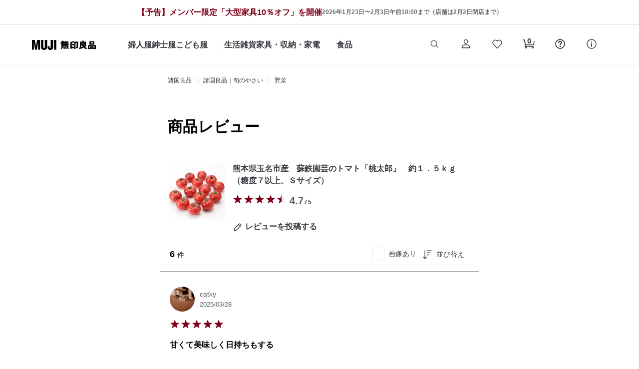

--- FILE ---
content_type: text/css
request_url: https://www.muji.com/jp/ja/store/static/1.6.5/css/customApp-containers-Review-cmdty.b024a4c2.chunk.css
body_size: 1994
content:
@charset "UTF-8";@keyframes antCheckboxEffect{0%{opacity:.5;transform:scale(1)}to{opacity:0;transform:scale(1.6)}}.ant-checkbox{font-feature-settings:"tnum";box-sizing:border-box;color:#000000a6;cursor:pointer;display:inline-block;font-size:14px;font-variant:tabular-nums;line-height:1.5;line-height:1;list-style:none;margin:0;outline:none;padding:0;position:relative;top:-.09em;vertical-align:middle;white-space:nowrap}.ant-checkbox-input:focus+.ant-checkbox-inner,.ant-checkbox-wrapper:hover .ant-checkbox-inner,.ant-checkbox:hover .ant-checkbox-inner{border-color:#1890ff}.ant-checkbox-checked:after{animation:antCheckboxEffect .36s ease-in-out;animation-fill-mode:both;border:1px solid #1890ff;border-radius:2px;content:"";height:100%;left:0;position:absolute;top:0;visibility:hidden;width:100%}.ant-checkbox-wrapper:hover .ant-checkbox:after,.ant-checkbox:hover:after{visibility:visible}.ant-checkbox-inner{background-color:#fff;border:1px solid #d9d9d9;border-collapse:initial;border-radius:2px;display:block;height:16px;left:0;position:relative;top:0;transition:all .3s;width:16px}.ant-checkbox-inner:after{border:2px solid #fff;border-left:0;border-top:0;content:" ";display:table;height:9.14285714px;left:21%;opacity:0;position:absolute;top:50%;transform:rotate(45deg) scale(0) translate(-50%,-50%);transition:all .1s cubic-bezier(.71,-.46,.88,.6),opacity .1s;width:5.71428571px}.ant-checkbox-input{bottom:0;cursor:pointer;height:100%;left:0;opacity:0;position:absolute;right:0;top:0;width:100%;z-index:1}.ant-checkbox-checked .ant-checkbox-inner:after{border:2px solid #fff;border-left:0;border-top:0;content:" ";display:table;opacity:1;position:absolute;transform:rotate(45deg) scale(1) translate(-50%,-50%);transition:all .2s cubic-bezier(.12,.4,.29,1.46) .1s}.ant-checkbox-checked .ant-checkbox-inner{background-color:#1890ff;border-color:#1890ff}.ant-checkbox-disabled{cursor:not-allowed}.ant-checkbox-disabled.ant-checkbox-checked .ant-checkbox-inner:after{animation-name:none;border-color:#00000040}.ant-checkbox-disabled .ant-checkbox-input{cursor:not-allowed}.ant-checkbox-disabled .ant-checkbox-inner{background-color:#f5f5f5;border-color:#d9d9d9!important}.ant-checkbox-disabled .ant-checkbox-inner:after{animation-name:none;border-collapse:initial;border-color:#f5f5f5}.ant-checkbox-disabled+span{color:#00000040;cursor:not-allowed}.ant-checkbox-wrapper{font-feature-settings:"tnum";box-sizing:border-box;color:#000000a6;cursor:pointer;display:inline-block;font-size:14px;font-variant:tabular-nums;line-height:1.5;line-height:unset;list-style:none;margin:0;padding:0}.ant-checkbox-wrapper+.ant-checkbox-wrapper{margin-left:8px}.ant-checkbox+span,.ant-checkbox-wrapper+span{padding-left:8px;padding-right:8px}.ant-checkbox-group{font-feature-settings:"tnum";box-sizing:border-box;color:#000000a6;display:inline-block;font-size:14px;font-variant:tabular-nums;line-height:1.5;list-style:none;margin:0;padding:0}.ant-checkbox-group-item{display:inline-block;margin-right:8px}.ant-checkbox-group-item:last-child{margin-right:0}.ant-checkbox-group-item+.ant-checkbox-group-item{margin-left:0}.ant-checkbox-indeterminate .ant-checkbox-inner{background-color:#fff;border-color:#d9d9d9}.ant-checkbox-indeterminate .ant-checkbox-inner:after{background-color:#1890ff;border:0;content:" ";height:8px;left:50%;opacity:1;top:50%;transform:translate(-50%,-50%) scale(1);width:8px}.ant-checkbox-indeterminate.ant-checkbox-disabled .ant-checkbox-inner:after{background-color:#00000040;border-color:#00000040}.slick-slider{-webkit-touch-callout:none;-webkit-tap-highlight-color:transparent;box-sizing:border-box;-ms-touch-action:pan-y;touch-action:pan-y;-webkit-user-select:none;-moz-user-select:none;-ms-user-select:none;user-select:none;-khtml-user-select:none}.slick-list,.slick-slider{display:block;position:relative}.slick-list{margin:0;overflow:hidden;padding:0}.slick-list:focus{outline:none}.slick-list.dragging{cursor:pointer;cursor:hand}.slick-slider .slick-list,.slick-slider .slick-track{-webkit-transform:translateZ(0);-moz-transform:translateZ(0);-ms-transform:translateZ(0);-o-transform:translateZ(0);transform:translateZ(0)}.slick-track{display:block;left:0;margin-left:auto;margin-right:auto;position:relative;top:0}.slick-track:after,.slick-track:before{content:"";display:table}.slick-track:after{clear:both}.slick-loading .slick-track{visibility:hidden}.slick-slide{display:none;float:left;height:100%;min-height:1px}[dir=rtl] .slick-slide{float:right}.slick-slide img{display:block}.slick-slide.slick-loading img{display:none}.slick-slide.dragging img{pointer-events:none}.slick-initialized .slick-slide{display:block}.slick-loading .slick-slide{visibility:hidden}.slick-vertical .slick-slide{border:1px solid #0000;display:block;height:auto}.slick-arrow.slick-hidden{display:none}.slick-loading .slick-list{background:#fff url(/jp/ja/store/static/1.6.5/media/ajax-loader.fb6f3c23.gif) 50% no-repeat}@font-face{font-family:slick;font-style:normal;font-weight:400;src:url(/jp/ja/store/static/1.6.5/media/slick.a4e97f5a.eot);src:url(/jp/ja/store/static/1.6.5/media/slick.a4e97f5a.eot?#iefix) format("embedded-opentype"),url(/jp/ja/store/static/1.6.5/media/slick.29518378.woff) format("woff"),url(/jp/ja/store/static/1.6.5/media/slick.c94f7671.ttf) format("truetype"),url(/jp/ja/store/static/1.6.5/media/slick.2630a3e3.svg#slick) format("svg")}.slick-next,.slick-prev{border:none;cursor:pointer;display:block;font-size:0;height:20px;line-height:0;padding:0;position:absolute;top:50%;-webkit-transform:translateY(-50%);-ms-transform:translateY(-50%);transform:translateY(-50%);width:20px}.slick-next,.slick-next:focus,.slick-next:hover,.slick-prev,.slick-prev:focus,.slick-prev:hover{background:#0000;color:#0000;outline:none}.slick-next:focus:before,.slick-next:hover:before,.slick-prev:focus:before,.slick-prev:hover:before{opacity:1}.slick-next.slick-disabled:before,.slick-prev.slick-disabled:before{opacity:.25}.slick-next:before,.slick-prev:before{-webkit-font-smoothing:antialiased;-moz-osx-font-smoothing:grayscale;color:#fff;font-family:slick;font-size:20px;line-height:1;opacity:.75}.slick-prev{left:-25px}[dir=rtl] .slick-prev{left:auto;right:-25px}.slick-prev:before{content:"←"}[dir=rtl] .slick-prev:before{content:"→"}.slick-next{right:-25px}[dir=rtl] .slick-next{left:-25px;right:auto}.slick-next:before{content:"→"}[dir=rtl] .slick-next:before{content:"←"}.slick-dotted.slick-slider{margin-bottom:30px}.slick-dots{bottom:-25px;display:block;list-style:none;margin:0;padding:0;position:absolute;text-align:center;width:100%}.slick-dots li{display:inline-block;margin:0 5px;padding:0;position:relative}.slick-dots li,.slick-dots li button{cursor:pointer;height:20px;width:20px}.slick-dots li button{background:#0000;border:0;color:#0000;display:block;font-size:0;line-height:0;outline:none;padding:5px}.slick-dots li button:focus,.slick-dots li button:hover{outline:none}.slick-dots li button:focus:before,.slick-dots li button:hover:before{opacity:1}.slick-dots li button:before{-webkit-font-smoothing:antialiased;-moz-osx-font-smoothing:grayscale;color:#000;content:"•";font-family:slick;font-size:6px;height:20px;left:0;line-height:20px;opacity:.25;position:absolute;text-align:center;top:0;width:20px}.slick-dots li.slick-active button:before{color:#000;opacity:.75}.commentFunctionButton .ant-popover-inner-content{background-color:#f5f5f5;padding:20px 15px}.commentFunctionButton .ant-popover-inner-content a{font-size:16px}.commentFunctionButton .ant-popover-inner{box-shadow:none}.imageListDiv div.review-image-list>div:first-child{-ms-overflow-style:none;-moz-overflow-scrollbars:none;display:flex;flex-direction:row;flex-wrap:nowrap;overflow:auto}.imageListDiv div.review-image-list>div:first-child::-webkit-scrollbar{width:0!important}.reviewCommentsHeightChange{height:104px;overflow:hidden}.reviewCommentsHeightRevert{height:auto}.reviewCommentsHeightChangeSp{height:146px;overflow:hidden}.reviewCommentsHeightRevertSp{height:auto}.reviewHeightChange{height:64px;overflow:hidden}.reviewHeightRevert{height:auto}.reviewHeightChangeSp{height:192px;overflow:hidden}.reviewHeightRevertSp{height:auto}.ant-breadcrumb{font-feature-settings:"tnum";box-sizing:border-box;color:#000000a6;color:#00000073;font-size:14px;font-variant:tabular-nums;line-height:1.5;list-style:none;margin:0;padding:0}.ant-breadcrumb .anticon{font-size:14px}.ant-breadcrumb a{color:#00000073;transition:color .3s}.ant-breadcrumb a:hover{color:#40a9ff}.ant-breadcrumb>span:last-child{color:#000000a6}.ant-breadcrumb>span:last-child .ant-breadcrumb-separator{display:none}.ant-breadcrumb-separator{color:#00000073;margin:0 8px}.ant-breadcrumb-link>.anticon+span{margin-left:4px}

--- FILE ---
content_type: text/css
request_url: https://www.muji.com/jp/ja/store/static/1.6.5/css/9553.4c8cf5c4.chunk.css
body_size: 8921
content:
@charset "UTF-8";@media screen and (min-width:1024px){#boxShadowDeleteLogin a{color:#333;transition:opacity .3s ease,color .3s ease,background-color .3s ease}#boxShadowDeleteLogin a:hover{color:#000;text-decoration:none}#boxShadowDeleteLogin button{color:#3c3c43;transition:opacity .3s ease,color .3s ease,background-color .3s ease}#boxShadowDeleteLogin button:focus-visible{outline:1px auto -webkit-focus-ring-color}#boxShadowDeleteSupport a{color:#3c3c43;transition:opacity .3s ease,color .3s ease,background-color .3s ease}#boxShadowDeleteSupport a:hover{color:#000;text-decoration:none}#boxShadowDeleteSupport button{color:#3c3c43;transition:opacity .3s ease,color .3s ease,background-color .3s ease}#boxShadowDeleteSupport button:focus-visible{outline:1px auto -webkit-focus-ring-color}}@media screen and (max-width:1023.5px) and (min-width:751px){#boxShadowDeleteLogin button{color:#3c3c43}#boxShadowDeleteLogin button:focus-visible{outline:1px auto -webkit-focus-ring-color}#boxShadowDeleteSupport button{color:#3c3c43}#boxShadowDeleteSupport button:focus-visible{outline:1px auto -webkit-focus-ring-color}}@media screen and (max-width:750.5px){#boxShadowDeleteLogin a{color:#333}#boxShadowDeleteLogin button{color:#3c3c43}#boxShadowDeleteSupport a{color:#333}#boxShadowDeleteSupport button{color:#3c3c43}#categoryModal ul{padding:0}#categoryModal ul li{list-style:none;padding:0}#categoryModal dl{margin:0}#dorpMenu_scroll ul{padding:0}#dorpMenu_scroll ul li{list-style:none;padding:0}#dorpMenu_scroll dl{margin:0}}.co-contentsContainer{text-size-adjust:100%;margin-top:85px}.co-contentsContainer--last{margin-bottom:100px}.co-contents__notice{text-size-adjust:100%;background-color:#f5f5f5;display:box;display:flexbox;display:flex;margin-top:30px;padding:20px 30px}.co-contents__notice__title{-ms-flex-preferred-size:125px;color:#333;flex-basis:125px;font-weight:700;margin-bottom:0;margin-right:20px;margin-top:0}.co-contents__notice__text,.co-contents__notice__title{font-family:Hiragino Kaku Gothic ProN,ヒラギノ角ゴ Pro W3,Meiryo,メイリオ,游ゴシック Medium,Yu Gothic Medium,游ゴシック体,Yu Gothic,YuGothic,MS PGothic,Osaka,arial,sans-serif;font-size:14px;line-height:1.5}.co-contents__notice__text{color:#3c3c43;font-weight:400;margin-bottom:-.25em;margin-top:-.25em}.co-contents__notice__list__container{-webkit-box-flex:1;-ms-flex-positive:1;flex-grow:1;margin:0}.co-contents__notice__list__item:not(:first-child){margin-top:10px}.co-contents__heading--lv1{color:#3c3c43;font-family:Hiragino Kaku Gothic ProN,ヒラギノ角ゴ Pro W3,Meiryo,メイリオ,游ゴシック Medium,Yu Gothic Medium,游ゴシック体,Yu Gothic,YuGothic,MS PGothic,Osaka,arial,sans-serif;font-size:30px;font-weight:700;line-height:1.5;margin:0}.co-contents__heading--lv1-container{-webkit-box-align:center;-ms-flex-align:center;-webkit-box-pack:justify;-ms-flex-pack:justify;align-items:center;display:box;display:flexbox;display:flex;justify-content:space-between}.co-contents__heading--lv1-container+*{margin-top:45px}.co-contents__heading--lv2{color:#3c3c43;font-family:Hiragino Kaku Gothic ProN,ヒラギノ角ゴ Pro W3,Meiryo,メイリオ,游ゴシック Medium,Yu Gothic Medium,游ゴシック体,Yu Gothic,YuGothic,MS PGothic,Osaka,arial,sans-serif;font-size:26px;font-weight:700;line-height:1.5;margin-bottom:-.25em;margin-top:-.25em}.co-contents__heading--lv2-container{-webkit-box-align:center;-ms-flex-align:center;-webkit-box-pack:justify;-ms-flex-pack:justify;align-items:center;display:box;display:flexbox;display:flex;justify-content:space-between}.co-contents__heading--lv2-container+*{margin-top:40px}.co-contents__heading--lv2--sub{font-size:18px}.co-contents__heading--lv3{color:#3c3c43;font-family:Hiragino Kaku Gothic ProN,ヒラギノ角ゴ Pro W3,Meiryo,メイリオ,游ゴシック Medium,Yu Gothic Medium,游ゴシック体,Yu Gothic,YuGothic,MS PGothic,Osaka,arial,sans-serif;font-size:18px;font-weight:700;line-height:1.5;margin-bottom:-.25em;margin-top:-.25em}.co-contents__heading--lv3-container{margin-top:40px}.co-contents__heading--lv3-container+*{margin-top:20px}.co-contents__heading--lv3--cart{font-size:22px}.co-contents__heading__link{color:#3c3c43;display:inline-block;font-family:Hiragino Kaku Gothic ProN,ヒラギノ角ゴ Pro W3,Meiryo,メイリオ,游ゴシック Medium,Yu Gothic Medium,游ゴシック体,Yu Gothic,YuGothic,MS PGothic,Osaka,arial,sans-serif;font-size:16px;font-weight:700;line-height:1.5;margin-bottom:-.25em;margin-top:-.25em}.co-contents__heading__link .co-icon{color:#8a8a8e;margin-left:5px}.co-contents__text{color:#3c3c43;margin-top:15px}.co-contents__text,.co-contents__text--alert{font-family:Hiragino Kaku Gothic ProN,ヒラギノ角ゴ Pro W3,Meiryo,メイリオ,游ゴシック Medium,Yu Gothic Medium,游ゴシック体,Yu Gothic,YuGothic,MS PGothic,Osaka,arial,sans-serif;font-size:14px;font-weight:400;line-height:1.5;margin-bottom:-.25em}.co-contents__text--alert{color:#dd0c14;margin-top:-.25em}.co-contents__text--large{font-size:16px;margin-top:0}.co-contents__text--bold{font-weight:700}.co-contents__list{margin-top:15px}.co-contents__list__item{color:#3c3c43;display:table;font-family:Hiragino Kaku Gothic ProN,ヒラギノ角ゴ Pro W3,Meiryo,メイリオ,游ゴシック Medium,Yu Gothic Medium,游ゴシック体,Yu Gothic,YuGothic,MS PGothic,Osaka,arial,sans-serif;font-size:14px;font-weight:400;line-height:1.5;margin-bottom:-.25em;margin-top:-.25em}.co-contents__list__item:not(:first-child){margin-top:5px}.co-contents__list__body,.co-contents__list__icon{display:table-cell}.co-contents__list--notice{margin-top:20px}.co-contents__list--notice .co-contents__list__item{color:#6d6d72}.co-contents__list--alert .co-contents__list__item:not(:first-child){margin-top:15px}.co-contents__description__list{margin-top:20px}.co-contents__description__term{color:#3c3c43;font-family:Hiragino Kaku Gothic ProN,ヒラギノ角ゴ Pro W3,Meiryo,メイリオ,游ゴシック Medium,Yu Gothic Medium,游ゴシック体,Yu Gothic,YuGothic,MS PGothic,Osaka,arial,sans-serif;font-size:16px;font-weight:700;line-height:1.5;margin-bottom:-.25em;margin-top:-.25em}.co-contents__description__term--normal{font-weight:400}.co-contents__description__definition__text{color:#3c3c43;font-family:Hiragino Kaku Gothic ProN,ヒラギノ角ゴ Pro W3,Meiryo,メイリオ,游ゴシック Medium,Yu Gothic Medium,游ゴシック体,Yu Gothic,YuGothic,MS PGothic,Osaka,arial,sans-serif;font-size:16px;font-weight:700;line-height:1.5;margin-bottom:0;margin-top:15px}.co-contents__box{border:1px solid #dbdbdb}.co-contents__box__inner{padding:30px}.co-contents__box+.co-contents__box{margin-top:40px}.co-contents__box--bg--gray{background-color:#f5f5f5;border:none}.co-contents__box--alert{border:1px solid #dd0c14;margin-bottom:30px}.co-contents__box--alert__inner{padding:30px}.co-contents__box--alert__inner>:first-child{margin-top:0}.co-contents__box--alert+:not(.co-contents__box--alert){margin-top:50px}.co-contents__link{-webkit-tap-highlight-color:rgb(0 0 0/0);appearance:none;background-color:initial;border:0;border-radius:0;color:#3c3c43;cursor:pointer;display:inline;font-family:Hiragino Kaku Gothic ProN,ヒラギノ角ゴ Pro W3,Meiryo,メイリオ,游ゴシック Medium,Yu Gothic Medium,游ゴシック体,Yu Gothic,YuGothic,MS PGothic,Osaka,arial,sans-serif;font-size:14px;font-weight:400;line-height:1.5;margin-bottom:0;margin-top:0;outline:0;text-decoration:underline;text-transform:none;text-underline-offset:2px;touch-action:manipulation;transition:opacity .3s ease,color .3s ease}.co-contents__link:focus-visible{outline:1px auto -webkit-focus-ring-color}.co-contents__link__container{margin-top:15px}.co-contents__link--underline{border-bottom:1px solid #3c3c43}.co-contents__link--anc{-webkit-box-align:center;-ms-flex-align:center;align-items:center;color:#3c3c43;display:inline-box;display:inline-flexbox;display:inline-flex;font-family:Hiragino Kaku Gothic ProN,ヒラギノ角ゴ Pro W3,Meiryo,メイリオ,游ゴシック Medium,Yu Gothic Medium,游ゴシック体,Yu Gothic,YuGothic,MS PGothic,Osaka,arial,sans-serif;font-size:16px;font-weight:400;line-height:1.5;margin-bottom:-.25em;margin-top:-.25em;padding-left:18px;position:relative}.co-contents__link--anc:before{border-bottom:2px solid #3c3c43;border-right:2px solid #3c3c43;content:"";display:inline-block;height:8px;left:0;margin-right:8px;position:absolute;top:4px;transform:rotate(45deg);width:8px}.co-contents__link--anc--alert,.co-contents__link--anc--alert:hover{color:#dd0c14}.co-contents__link--anc--alert:before{border-color:#dd0c14}.co-contents__columnlist{display:box;display:flexbox;display:flex;flex-wrap:wrap;width:100%}.co-contents__columnlist__item--col2{margin-left:30px;margin-top:40px;width:calc(50% - 15px)}.co-contents__columnlist__item--col2:nth-child(odd){margin-left:0}.co-contents__columnlist__item--col2:nth-child(-n+2){margin-top:0}.co-contents__columnlist__item--col3{margin-left:30px;width:calc(33.3333% - 20px)}.co-contents__columnlist__item--col3:nth-child(3n+1){margin-left:0}.co-contents__columnlist__item--col3:nth-child(n+4){margin-top:40px}.co-contents__columnlist__item--col6{margin-left:25px;max-width:calc(16.66667% - 25px);width:calc(16.66667% - 25px)}.co-contents__columnlist__item--col6:nth-child(6n+1){margin-left:0}.co-contents__columnlist__item--col6:nth-child(n+7){margin-top:25px}.co-contents__card__thumb{backface-visibility:hidden;display:block;position:relative}.co-contents__card__thumb:after{backface-visibility:hidden;bottom:0;content:"";left:0;opacity:.1;position:absolute;right:0;top:0;transition:opacity .3s ease,background-color .3s ease}.co-contents__card__thumb__img{height:auto;max-width:100%;vertical-align:bottom;width:100%}.co-contents__card__txt{padding-top:20px}.co-contents__card__txt--ttl{color:#3c3c43;font-family:Hiragino Kaku Gothic ProN,ヒラギノ角ゴ Pro W3,Meiryo,メイリオ,游ゴシック Medium,Yu Gothic Medium,游ゴシック体,Yu Gothic,YuGothic,MS PGothic,Osaka,arial,sans-serif;font-size:16px;font-weight:700;line-height:1.5;margin-bottom:-.25em;margin-top:-.25em;transition:color .3s ease}.co-contents__card__txt--ttl--large{font-size:18px}.co-contents__card__txt--lead{color:#3c3c43;font-family:Hiragino Kaku Gothic ProN,ヒラギノ角ゴ Pro W3,Meiryo,メイリオ,游ゴシック Medium,Yu Gothic Medium,游ゴシック体,Yu Gothic,YuGothic,MS PGothic,Osaka,arial,sans-serif;font-size:16px;font-weight:400;line-height:1.5;margin-bottom:-.25em;margin-top:-.25em;padding-top:10px;transition:color .3s ease}.co-contents__card__txt--lead--small{font-size:14px}.co-contents__card__link{display:block}.co-contents__tab__list{-webkit-box-align:center;-ms-flex-align:center;-ms-overflow-style:none;align-items:center;border-bottom:1px solid #d8d8d9;display:box;display:flexbox;display:flex;overflow-x:auto;padding:0;scrollbar-width:none}.co-contents__tab__list::-webkit-scrollbar{display:none}.co-contents__tab__item{-webkit-box-pack:center;-ms-flex-pack:center;cursor:pointer;display:box;display:flexbox;display:flex;justify-content:center;position:relative;transition:background-color .3s ease;width:20%}.co-contents__tab__btn{appearance:none;background-color:initial;border:0;border-radius:0;color:#3c3c43;cursor:pointer;display:inline-block;font:inherit;font-family:Hiragino Kaku Gothic ProN,ヒラギノ角ゴ Pro W3,Meiryo,メイリオ,游ゴシック Medium,Yu Gothic Medium,游ゴシック体,Yu Gothic,YuGothic,MS PGothic,Osaka,arial,sans-serif;font-size:16px;font-weight:700;line-height:1.5;margin:0;outline:0;padding:14px 0 12px;text-transform:none;transition:color .3s ease;width:100%}.co-contents__tab__btn[disabled]{cursor:default}.co-contents__tab__btn::-moz-focus-inner{border:0;padding:0}.co-contents__tab--is--active:before{background:#3c3c43;bottom:0;content:"";height:3px;left:0;position:absolute;width:100%}.co-contents__tab__body{margin-top:30px}.co-contents__tab__body__inner{display:none}.co-contents__tab__body__h2{color:#3c3c43;font-family:Hiragino Kaku Gothic ProN;font-size:24px;font-style:normal;font-weight:700;letter-spacing:0;line-height:36px;margin-bottom:0;text-align:left}.co-contents__tab__body__inner .co-productSlide-wrap{padding-bottom:0}.co-contents__tab__body__inner .co-recommendItmes__slideButton{background:none;height:48px;margin-top:0;outline:none;top:43%;transform:translateY(-43%);width:48px}.co-contents__tab__body__inner .co-recommendItmes__slideButton,.co-contents__tab__body__inner .co-recommendItmes__slideButton .co-recommendItmes__slideArrow{-webkit-box-align:center;-ms-flex-align:center;-webkit-box-pack:center;-ms-flex-pack:center;align-items:center;display:inline-box;display:inline-flexbox;display:inline-flex;justify-content:center}.co-contents__tab__body__inner .co-recommendItmes__slideButton .co-recommendItmes__slideArrow{height:auto;width:24px}.co-contents__tab__body__inner .co-recommendItmes__slideButton .co-recommendItmes__slideArrow .co-icon{width:24px}.co-contents__tab__body__inner .co-recommendItmes__slideButton--next{background:none;cursor:pointer;left:auto;position:absolute;right:-60px;z-index:10}.co-contents__tab__body__inner .co-recommendItmes__slideButton--prev{background:none;cursor:pointer;left:-60px;position:absolute;right:auto;z-index:10}.co-contents__tab__body__inner .co-recommendItmes__slideButton--prev .co-recommendItmes__slideArrow{transform:scaleX(-1)}.co-contents__tab__body--is--active{display:block}.co-contents__accordion__wrap{margin-top:30px}.co-contents__accordion__list{display:box;display:flexbox;display:flex;flex-wrap:wrap}.co-contents__accordion__list__item{border:1px solid #dbdbdb;border-radius:4px;margin-left:30px}.co-contents__accordion__title{-webkit-box-pack:justify;-ms-flex-pack:justify;-webkit-box-align:center;-ms-flex-align:center;align-items:center;background-color:#f5f5f5;border-top-left-radius:3px;border-top-right-radius:3px;color:#3c3c43;display:box;display:flexbox;display:flex;font-family:Hiragino Kaku Gothic ProN,ヒラギノ角ゴ Pro W3,Meiryo,メイリオ,游ゴシック Medium,Yu Gothic Medium,游ゴシック体,Yu Gothic,YuGothic,MS PGothic,Osaka,arial,sans-serif;font-size:16px;font-weight:700;justify-content:space-between;line-height:1.5;margin-bottom:0;margin-top:0;position:relative;width:100%}.co-contents__accordion__title__text{-webkit-box-flex:1;-ms-flex-positive:1;-ms-flex-preferred-size:155px;flex-basis:155px;flex-grow:1;margin-left:15px;margin-right:5%}.co-contents__accordion__linkList{padding:20px 15px}.co-contents__accordion__linkList__item{margin-top:10.5px}.co-contents__accordion__linkList__item:first-child{margin-top:0}.co-contents__accordion__linkList__link{color:#3c3c43;display:inline-block;font-family:Hiragino Kaku Gothic ProN,ヒラギノ角ゴ Pro W3,Meiryo,メイリオ,游ゴシック Medium,Yu Gothic Medium,游ゴシック体,Yu Gothic,YuGothic,MS PGothic,Osaka,arial,sans-serif;font-size:14px;font-weight:400;line-height:1.5;margin-bottom:-.25em;margin-top:-.25em}.co-contents__accordion__linkList__link .co-icon{margin-right:8px}.co-contents__accordion__linkList__link .co-icon svg{width:12px}.co-contents__accordion__thumb{-ms-flex-preferred-size:102px;flex-basis:102px;height:auto}.co-contents__accordion__img{border-top-right-radius:3px;height:auto;width:100%}.co-contents__linklist__wrap{margin-top:40px}.co-contents__linklist__list{display:box;display:flexbox;display:flex;flex-wrap:wrap}.co-contents__linklist__list__item{background-color:#f5f5f5;margin-left:15px;position:relative}.co-contents__linklist__link{-webkit-box-pack:justify;-ms-flex-pack:justify;-webkit-box-align:center;-ms-flex-align:center;align-items:center;background-color:#f5f5f5;color:#3c3c43;display:box;display:flexbox;display:flex;font-family:Hiragino Kaku Gothic ProN,ヒラギノ角ゴ Pro W3,Meiryo,メイリオ,游ゴシック Medium,Yu Gothic Medium,游ゴシック体,Yu Gothic,YuGothic,MS PGothic,Osaka,arial,sans-serif;font-size:16px;font-weight:700;height:100%;justify-content:space-between;line-height:1.5;margin-bottom:0;margin-top:0;position:relative;transition:background-color .3s ease;width:100%}.co-contents__linklist__link:after{bottom:0;content:"";left:0;opacity:.1;position:absolute;right:0;top:0;transition:opacity .3s ease,background-color .3s ease}.co-contents__linklist__text{-webkit-box-flex:1;-ms-flex-positive:1;-ms-flex-preferred-size:155px;display:block;flex-basis:155px;flex-grow:1;margin-left:5%;margin-right:5%}.co-contents__linklist__title{-webkit-box-pack:justify;-ms-flex-pack:justify;-webkit-box-align:center;-ms-flex-align:center;align-items:center;background-color:#f5f5f5;color:#3c3c43;display:box;display:flexbox;display:flex;font-family:Hiragino Kaku Gothic ProN,ヒラギノ角ゴ Pro W3,Meiryo,メイリオ,游ゴシック Medium,Yu Gothic Medium,游ゴシック体,Yu Gothic,YuGothic,MS PGothic,Osaka,arial,sans-serif;font-size:16px;font-weight:700;justify-content:space-between;line-height:1.5;margin-bottom:0;margin-top:0;padding:0 0 0 20px;position:relative;width:100%}.co-contents__linklist__title:after{bottom:0;content:"";left:0;position:absolute;right:0;top:0}.co-contents__linklist__thumb{-ms-flex-preferred-size:100px;display:block;flex-basis:100px;height:auto;position:relative;transition:opacity .3s ease,background-color .3s ease}.co-contents__linklist__img{height:auto;vertical-align:bottom;width:100%}.co-contents__newslist{margin-top:40px}.co-contents__newslist__item:not(:first-child){margin-top:20px}.co-contents__newslist__detail{display:box;display:flexbox;display:flex}.co-contents__newslist__detail__date{-ms-flex-preferred-size:92px;color:#6d6d72;flex-basis:92px;font-family:Hiragino Kaku Gothic ProN,ヒラギノ角ゴ Pro W3,Meiryo,メイリオ,游ゴシック Medium,Yu Gothic Medium,游ゴシック体,Yu Gothic,YuGothic,MS PGothic,Osaka,arial,sans-serif;font-size:16px;font-weight:400;line-height:1.5;margin-bottom:0;margin-right:30px;margin-top:0;min-width:92px}.co-contents__newslist__detail__text a{margin-bottom:-.25em;margin-top:-.25em;transition:color .3s ease}.co-contents__btn,.co-contents__newslist__detail__text a{color:#3c3c43;font-family:Hiragino Kaku Gothic ProN,ヒラギノ角ゴ Pro W3,Meiryo,メイリオ,游ゴシック Medium,Yu Gothic Medium,游ゴシック体,Yu Gothic,YuGothic,MS PGothic,Osaka,arial,sans-serif;font-size:16px;font-weight:400;line-height:1.5}.co-contents__btn{-webkit-tap-highlight-color:rgb(0 0 0/0);appearance:none;background-color:#fff;border:1px solid #3c3c43;border-radius:4px;cursor:pointer;display:inline-block;margin:0;max-width:260px;outline:0;padding:14px;position:relative;text-align:center;text-transform:none;touch-action:manipulation;transition:opacity .3s ease,color .3s ease,background-color .3s ease;width:100%}.co-contents__btn-container{margin-top:40px;text-align:center}.co-contents__btn:focus-visible{outline:1px auto -webkit-focus-ring-color}.co-contents__btn--primary{-webkit-tap-highlight-color:rgb(0 0 0/0);appearance:none;background-color:#3c3c43;border:0;border-radius:4px;color:#fff;cursor:pointer;display:inline-block;font-family:Hiragino Kaku Gothic ProN,ヒラギノ角ゴ Pro W3,Meiryo,メイリオ,游ゴシック Medium,Yu Gothic Medium,游ゴシック体,Yu Gothic,YuGothic,MS PGothic,Osaka,arial,sans-serif;font-size:20px;font-weight:700;line-height:1.5;margin:0 auto;max-width:450px;outline:0;padding:21px;text-align:center;text-transform:none;touch-action:manipulation;transition:opacity .3s ease,color .3s ease,background-color .3s ease;width:100%}.co-contents__btn--primary--small{font-size:18px;max-width:370px;padding:16px}.co-contents__btn--secondary{font-family:inherit;touch-action:manipulation;transition:opacity .3s ease,color .3s ease,background-color .3s ease}.co-contents__btn--question,.co-contents__btn--secondary{-webkit-tap-highlight-color:rgb(0 0 0/0);appearance:none;background-color:initial;border:0;border-radius:0;cursor:pointer;outline:0;text-transform:none}.co-contents__btn--question{color:inherit;display:inline-block;font:inherit;padding:0;position:relative}.co-contents__btn--question:after{background-image:url(/jp/ja/store/static/1.6.5/media/icon_question.04b38a6b.svg),url(/jp/ja/store/static/1.6.5/media/icon_question_hover.92853a5c.svg);background-position:50%;background-repeat:no-repeat;background-size:cover,0 0;content:"";display:inline-block;height:20px;vertical-align:middle;width:20px}.co-contents__btn--question--indent{display:none;text-indent:-9999px}.co-contents__btn--question:focus-visible{outline:1px auto -webkit-focus-ring-color}.co-contents__tools{-webkit-box-align:center;-ms-flex-align:center;align-items:center;display:box;display:flexbox;display:flex;padding:2px 0;width:100%}.co-contents__tools+*{margin-top:15px}.co-contents__tools--bg--gray{background-color:#f5f5f5;padding:20px 30px}.co-contents__tools__input{-ms-flex-item-align:start;align-self:flex-start}.co-contents__tools__checkbox{clip:rect(0 0 0 0);border:0;clip-path:inset(50%);height:1px;margin:-1px;overflow:hidden;padding:0;position:absolute;white-space:nowrap;width:1px}.co-contents__tools__checkbox:checked+.co-contents__tools__checkbox__icon:before{background-color:#3c3c43;background-image:url("data:image/svg+xml;charset=utf8,%3Csvg%20xmlns%3D%22http%3A%2F%2Fwww.w3.org%2F2000%2Fsvg%22%20viewBox%3D%220%200%2025%2025%22%3E%20%3Cg%3E%20%3Cpath%20fill%3D%22%23ffffff%22%20d%3D%22M10.55%2C16.83h0a.75.75%2C0%2C0%2C1-.53-.22L6.76%2C13.36a.77.77%2C0%2C0%2C1%2C0-1.07.75.75%2C0%2C0%2C1%2C1.06%2C0L10.55%2C15l6.63-6.63a.75.75%2C0%2C1%2C1%2C1.06%2C1.06l-7.16%2C7.16A.75.75%2C0%2C0%2C1%2C10.55%2C16.83Z%22%20%2F%3E%20%3Crect%20fill%3D%22none%22%20width%3D%2225%22%20height%3D%2225%22%20%2F%3E%20%3C%2Fg%3E%3C%2Fsvg%3E");background-position:50%;background-repeat:no-repeat;border:1px solid #0000}.co-contents__tools__checkbox:focus-visible+.co-contents__tools__checkbox__icon{outline:1px auto -webkit-focus-ring-color}.co-contents__tools__checkbox__label{-webkit-box-align:center;-ms-flex-align:center;-webkit-tap-highlight-color:rgb(0 0 0/0);align-items:center;color:#3c3c43;cursor:pointer;display:box;display:flexbox;display:flex;font-family:Hiragino Kaku Gothic ProN,ヒラギノ角ゴ Pro W3,Meiryo,メイリオ,游ゴシック Medium,Yu Gothic Medium,游ゴシック体,Yu Gothic,YuGothic,MS PGothic,Osaka,arial,sans-serif;font-size:16px;font-weight:400;line-height:1.5;margin-bottom:0;margin-right:8px;margin-top:0;position:relative;transition:color .3s ease;user-select:none}.co-contents__tools__checkbox__label--strong{font-weight:700}.co-contents__tools__checkbox__icon{-webkit-box-align:center;-ms-flex-align:center;align-items:center;display:box;display:flexbox;display:flex}.co-contents__tools__checkbox__icon:before{background-color:#fff;border:1px solid #d8d8d9;border-radius:4px;content:"";display:inline-block;height:26px;margin-right:10px;min-width:26px;transition:border .3s ease,background-color .3s ease}.co-contents__tools__radio{clip:rect(0 0 0 0);border:0;clip-path:inset(50%);height:1px;margin:-1px;overflow:hidden;padding:0;position:absolute;white-space:nowrap;width:1px}.co-contents__tools__radio:checked+.co-contents__tools__radio__icon:after{background-color:#3c3c43;border-radius:50%;content:"";height:12px;left:4px;position:absolute;top:calc(50% - 6px);width:12px}.co-contents__tools__radio:focus-visible+.co-contents__tools__radio__icon{outline:1px auto -webkit-focus-ring-color}.co-contents__tools__radio__label{-webkit-box-align:center;-ms-flex-align:center;-webkit-tap-highlight-color:rgb(0 0 0/0);align-items:center;color:#3c3c43;cursor:pointer;display:box;display:flexbox;display:flex;font-family:Hiragino Kaku Gothic ProN,ヒラギノ角ゴ Pro W3,Meiryo,メイリオ,游ゴシック Medium,Yu Gothic Medium,游ゴシック体,Yu Gothic,YuGothic,MS PGothic,Osaka,arial,sans-serif;font-size:16px;font-weight:400;line-height:1.5;margin-bottom:-.25em;margin-right:8px;margin-top:-.25em;position:relative;transition:color .3s ease;user-select:none}.co-contents__tools__radio__label--strong{font-weight:700}.co-contents__tools__radio__icon{-webkit-box-align:center;-ms-flex-align:center;align-items:center;display:box;display:flexbox;display:flex}.co-contents__tools__radio__icon:before{background-color:#fff;border:1px solid #c4c4c4;border-radius:50%;content:"";display:inline-block;height:20px;margin-right:10px;transition:border .3s ease,background-color .3s ease;width:20px}.co-contents__tools__text{color:#3c3c43;font-family:Hiragino Kaku Gothic ProN,ヒラギノ角ゴ Pro W3,Meiryo,メイリオ,游ゴシック Medium,Yu Gothic Medium,游ゴシック体,Yu Gothic,YuGothic,MS PGothic,Osaka,arial,sans-serif;font-size:16px;font-weight:400;line-height:1.5;margin-bottom:-.25em;margin-top:15px}.co-contents__tools__thumb{-webkit-box-flex:1;-ms-flex-positive:1;flex-grow:1;text-align:right}.co-contents--color--light{color:#6d6d72}.co-contents--hide--pc{display:none}.co-contents--hide--sp{display:block}.js-radio-disabled{color:#dbdbdb}@media screen and (min-width:1024px){.co-contents__link:hover{color:#000}.co-contents__columnlist__item--col4{margin-left:30px;width:calc(24.99998% - 22.5px)}.co-contents__columnlist__item--col4:nth-child(4n+1){margin-left:0}.co-contents__columnlist__item--col4:nth-child(n+5){margin-top:40px}.co-contents__card__link:hover{text-decoration:none}.co-contents__card__link:hover .co-contents__card__thumb:after{background-color:#3c3c43}.co-contents__card__link:hover .co-contents__card__txt--lead,.co-contents__card__link:hover .co-contents__card__txt--ttl{color:#000}.co-contents__tab__item:hover{background-color:#f5f5f5}.co-contents__accordion__list__item{width:calc(24.99998% - 22.5px)}.co-contents__accordion__list__item:nth-child(4n+1){margin-left:0}.co-contents__accordion__list__item:nth-child(n+5){margin-top:30px}.co-contents__accordion__link{display:block;position:relative}.co-contents__accordion__linkList__link{padding:5px;transition:background-color .3s ease;width:100%}.co-contents__accordion__linkList__link:hover{background-color:#f5f5f5;opacity:1;text-decoration:none}.co-contents__linklist__list__item{max-width:calc(24.99998% - 11.25px);width:calc(24.99998% - 11.25px)}.co-contents__linklist__list__item:nth-of-type(4n+1){margin-left:0}.co-contents__linklist__list__item:nth-of-type(n+5){margin-top:15px}.co-contents__linklist__link:hover{text-decoration:none}.co-contents__linklist__link:hover:after{background-color:#3c3c43}.co-contents__newslist__detail__text a:hover{color:#000}.co-contents__btn:hover{background-color:#f5f5f5;color:#000!important;text-decoration:none}.co-contents__btn--primary:hover,.co-contents__btn--secondary:hover{background-color:#000;color:#fff;text-decoration:none}.co-contents__btn--question:hover:after{background-size:0 0,cover}.co-contents__tools__checkbox__icon:hover:before{background-color:#f5f5f5}.co-contents__tools__checkbox:checked+.co-contents__tools__checkbox__icon:hover:before{background-color:#3c3c43}.co-contents__tools__radio__icon:hover:before{background-color:#f5f5f5}.co-contents__tools__radio:checked+.co-contents__tools__radio__icon:hover:after{background-color:#3c3c43}.co-contents__tools__radio:disabled+.co-contents__tools__radio__icon:hover:before{background-color:initial}}@media screen and (max-width:1023.5px) and (min-width:751px){.co-contents__notice__title{max-width:65px;min-width:65px}.co-contents__heading--lv2{font-size:24px}.co-contents__slider{margin-left:-56px;margin-right:-56px}.co-contents__slider.co-contents__slider--sp{margin-left:0;margin-right:0}.co-contents__slider.co-contents__slider--sp .co-contents__slider__container{padding-left:0;padding-right:0}.co-contents__slider__container{padding-left:56px;padding-right:56px}.co-contents__slider__slideButton{-webkit-box-align:center;-ms-flex-align:center;-webkit-box-pack:center;-ms-flex-pack:center;align-items:center;background:none;display:inline-box;display:inline-flexbox;display:inline-flex;height:48px;justify-content:center;margin-top:0;outline:none;top:43%;transform:translateY(-43%);width:48px}.co-contents__slider__slideButton--next{background:none;cursor:pointer;left:auto;position:absolute;right:-60px;z-index:10}.co-contents__slider__slideButton--prev{background:none;cursor:pointer;left:-60px;position:absolute;right:auto;z-index:10}.co-contents__slider__slideButton.swiper-button-disabled{opacity:1;pointer-events:none}.co-contents__slider__slideButton.swiper-button-disabled .co-contents__slider__slideArrow{opacity:.4}.co-contents__slider__slideButton.swiper-button-lock{display:none}.co-contents__slider__slideArrow{-webkit-box-align:center;-ms-flex-align:center;-webkit-box-pack:center;-ms-flex-pack:center;align-items:center;display:inline-box;display:inline-flexbox;display:inline-flex;height:auto;justify-content:center;width:24px}.co-contents__slider__slideArrow .co-icon{width:24px}.co-contents__link:hover{color:#000}.co-contents__columnlist__item--col4{margin-left:30px;width:calc(33.33333% - 20px)}.co-contents__columnlist__item--col4:nth-child(3n+1){margin-left:0}.co-contents__columnlist__item--col4:nth-child(n+4){margin-top:40px}.co-contents__card__link:hover{text-decoration:none}.co-contents__card__link:hover .co-contents__card__thumb:after{background-color:#3c3c43}.co-contents__card__link:hover .co-contents__card__txt--lead,.co-contents__card__link:hover .co-contents__card__txt--ttl{color:#000}.co-contents__card__txt--ttl,.co-contents__card__txt--ttl--large{font-size:16px}.co-contents__card__txt--lead{font-size:14px}.co-contents__tab__container{margin-left:-56px;margin-right:-56px}.co-contents__tab__list{-ms-overflow-style:none;overflow-x:auto;padding-left:56px;padding-right:56px;scrollbar-width:none}.co-contents__tab__list::-webkit-scrollbar{display:none}.co-contents__tab__item:hover{background-color:#f5f5f5}.co-contents__tab__body__inner .co-recommendItmes__slideButton{display:none}.co-contents__accordion__list__item{margin-left:30px;max-width:calc(49.99995% - 15px);width:calc(49.99995% - 15px)}.co-contents__accordion__list__item:nth-child(odd){margin-left:0}.co-contents__accordion__list__item:nth-child(n+3){margin-top:30px}.co-contents__accordion__link{display:block;position:relative}.co-contents__accordion__linkList__link{padding:5px;transition:background-color .3s ease;width:100%}.co-contents__accordion__linkList__link:hover{background-color:#f5f5f5;opacity:1;text-decoration:none}.co-contents__linklist__list__item{max-width:calc(33.33333% - 10px);width:calc(33.33333% - 10px)}.co-contents__linklist__list__item:nth-child(3n+1){margin-left:0}.co-contents__linklist__list__item:nth-child(n+4){margin-top:15px}.co-contents__linklist__link{font-size:14px}.co-contents__linklist__link:hover{text-decoration:none}.co-contents__linklist__link:hover:after{background-color:#3c3c43}.co-contents__newslist__detail__text a:hover{color:#000}.co-contents__btn:hover{background-color:#f5f5f5;color:#000!important;text-decoration:none}.co-contents__btn--primary:hover,.co-contents__btn--secondary:hover{background-color:#000;color:#fff;text-decoration:none}.co-contents__btn--question:hover:after{background-image:url(/jp/ja/store/static/1.6.5/media/icon_question_hover.92853a5c.svg)}.co-contents__tools__checkbox__icon:hover:before{background-color:#f5f5f5}.co-contents__tools__checkbox:checked+.co-contents__tools__checkbox__icon:hover:before{background-color:#3c3c43}.co-contents__tools__radio__icon:hover:before{background-color:#f5f5f5}.co-contents__tools__radio:checked+.co-contents__tools__radio__icon:hover:after{background-color:#3c3c43}.co-contents__tools__radio:disabled+.co-contents__tools__radio__icon:hover:before{background-color:initial}}@media screen and (max-width:750.5px){.co-contents__tab__body__h2{color:#3c3c43;font-family:Hiragino Kaku Gothic ProN;font-size:18px;font-style:normal;font-weight:700;letter-spacing:0;line-height:27px;margin-bottom:0;text-align:left}.co-contentsContainer{margin-top:60px;overflow-x:hidden;padding-left:5.33vw}.co-contentsContainer--last{margin-bottom:80px}.co-contents__notice{display:block;margin-left:-5.333vw;margin-right:-5.333vw;margin-top:0;padding:15px 20px 20px}.co-contents__notice__title{margin:0}.co-contents__notice__text{font-size:13px}.co-contents__notice__list__container{margin-top:15px}.co-contents__notice__list__item:not(:first-child){margin-top:8px}.co-contents__text--alert--large,.co-contents__text--large{font-size:14px}.co-contents__heading--lv1{font-size:24px}.co-contents__heading--lv1-container+*{margin-top:25px}.co-contents__heading--lv2{font-size:20px}.co-contents__heading--lv2-container{-webkit-box-orient:vertical;-webkit-box-direction:normal;-webkit-box-align:start;-ms-flex-align:start;align-items:flex-start;flex-direction:column}.co-contents__heading--lv2-container+*{margin-top:30px}.co-contents__heading--lv2--sub{font-size:14px}.co-contents__heading--lv3{font-size:17px}.co-contents__heading--lv3-container{margin-top:40px}.co-contents__heading--lv3-container+*{margin-top:20px}.co-contents__heading__link{margin-top:15px}.co-contents__list{margin-top:12px}.co-contents__list__item{font-size:12px}.co-contents__list__item:not(:first-child){margin-top:5px}.co-contents__list--notice{margin-top:17px}.co-contents__list--notice .co-contents__list__item{font-size:12px}.co-contents__description__list{margin-top:15px}.co-contents__description__term{font-size:14px}.co-contents__description__definition__text{font-size:14px;margin-top:10px}.co-contents__box__inner{padding:20px}.co-contents__box--alert{margin-bottom:20px}.co-contents__box--alert__inner{padding:15px 18px 15px 20px}.co-contents__box--alert__inner>:first-child{margin-top:0}.co-contents__box--alert+:not(.co-contents__box--alert){margin-top:30px}.co-contents__link{font-size:14px}.co-contents__link--anc{font-size:14px;margin-bottom:0;margin-top:0}.co-contents__columnlist__item--col2{margin:30px 0 0;width:100%}.co-contents__columnlist__item--col2:nth-child(odd){margin-left:0}.co-contents__columnlist__item--col2:nth-child(-n+2){margin-top:30px}.co-contents__columnlist__item--col2:nth-child(-n+1){margin-top:0}.co-contents__columnlist__item--col3{margin-left:0;width:100%}.co-contents__columnlist__item--col3:nth-child(3n+1){margin-left:0}.co-contents__columnlist__item--col3:nth-child(n+2){margin-top:30px}.co-contents__columnlist__item--col4{margin-left:15px;width:calc(49.99995% - 7.5px)}.co-contents__columnlist__item--col4:nth-child(odd){margin-left:0}.co-contents__columnlist__item--col4:nth-child(n+3){margin-top:30px}.co-contents__card__txt{padding-top:15px}.co-contents__card__txt--ttl{font-size:16px;font-weight:700;margin-bottom:-.25em}.co-contents__card__txt--lead,.co-contents__card__txt--ttl{color:#3c3c43;font-family:Hiragino Kaku Gothic ProN,ヒラギノ角ゴ Pro W3,Meiryo,メイリオ,游ゴシック Medium,Yu Gothic Medium,游ゴシック体,Yu Gothic,YuGothic,MS PGothic,Osaka,arial,sans-serif;line-height:1.5;margin-top:-.25em}.co-contents__card__txt--lead{font-size:14px;font-weight:400;margin-bottom:0;padding-top:8px}.co-contents__slider{margin-left:-5.333vw;margin-right:-5.333vw}.co-contents__slider__container{padding-left:5.333vw;padding-right:5.333vw}.co-contents__tab__container{-ms-overflow-style:none;margin-left:-5.333vw;margin-right:-5.333vw;margin-top:20px;overflow:auto;scrollbar-width:none}.co-contents__tab__container::-webkit-scrollbar{display:none}.co-contents__tab__list{-ms-overflow-style:none;overflow-x:auto;padding-right:15px;scrollbar-width:none;width:max-content}.co-contents__tab__list::-webkit-scrollbar{display:none}.co-contents__tab__item{-webkit-tap-highlight-color:rgb(0 0 0/0);-webkit-tap-highlight-color:transparent;min-width:100px;padding:0 10px;width:max-content}.co-contents__tab__btn{font-size:14px;padding-bottom:11px;padding-top:12px;width:max-content}.co-contents__tab__body{margin-top:20px}.co-contents__tab__body__inner .co-recommendItmes__slideButton{display:none}.co-contents__tab--is--active:before{height:2px}.co-contents__accordion{display:block;padding-left:5.333vw;padding-right:5.333vw}.co-contents__accordion__wrap{margin-left:-5.333vw;margin-right:-5.333vw}.co-contents__accordion__list{display:block}.co-contents__accordion__list__item{border:none;border-radius:0;margin-left:0;max-width:100%;width:100%}.co-contents__accordion__list__item:nth-child(4n+1){margin-left:0}.co-contents__accordion__list__item:nth-child(n+2){margin-top:5px}.co-contents__accordion__link{display:block;position:relative}.co-contents__accordion__link:after,.co-contents__accordion__link:before{background-color:#3c3c43;content:"";position:absolute;transition:all .3s ease;z-index:1}.co-contents__accordion__link:before{content:"";height:2px;position:absolute;right:19px;top:50%;transform:translateY(-50%);width:14px;z-index:1}.co-contents__accordion__link:after{height:14px;right:25px;top:50%;transform:translateY(-50%);width:2px}.co-contents__accordion__title{-webkit-box-pack:start;-ms-flex-pack:start;-webkit-tap-highlight-color:rgb(0 0 0/0);-webkit-tap-highlight-color:transparent;cursor:pointer;justify-content:flex-start;margin-bottom:0;margin-top:0}.co-contents__accordion__title:after{content:"";display:inline-block;height:auto;width:54px}.co-contents__accordion__title__text{-ms-flex-preferred-size:215px;flex-basis:215px;font-weight:400;margin-left:20px;margin-right:14px;position:relative}.co-contents__accordion--is--open .co-contents__accordion__link:after{transform:translateY(-50%) rotate(90deg)}.co-contents__accordion--is--open .co-contents__accordion__linkList{max-height:none;opacity:1;padding:30px 20px}.co-contents__accordion__linkList{max-height:0;opacity:0;overflow:hidden;padding:0 20px;transition:all .4s ease}.co-contents__accordion__linkList__item{margin-top:24px}.co-contents__accordion__linkList__link{font-size:16px}.co-contents__accordion__thumb{-ms-flex-preferred-size:auto;flex-basis:auto;height:auto;width:20.26667vw}.co-contents__accordion__img{border-top-right-radius:0}.co-contents__linklist{display:block;padding-left:5.333vw;padding-right:5.333vw}.co-contents__linklist__wrap{margin-left:-5.333vw;margin-right:-5.333vw;margin-top:30px}.co-contents__linklist__list__item{-webkit-box-flex:1;-ms-flex-positive:1;flex-grow:1;margin-left:5px;max-width:100%;width:calc(50% - 5px)}.co-contents__linklist__list__item:nth-child(odd){margin-left:0}.co-contents__linklist__list__item:nth-child(n+3){margin-top:5px}.co-contents__linklist__link{font-size:12px}.co-contents__linklist__title{font-size:12px;padding:0 0 0 10px}.co-contents__linklist__text{-ms-flex-preferred-size:95px;flex-basis:95px;margin-left:2.66667vw;margin-right:10px}.co-contents__linklist__thumb{-ms-flex-preferred-size:auto;flex-basis:auto;height:auto;width:18.66667vw}.co-contents__newslist__detail__date{font-size:14px;margin-right:15px;min-width:90px}.co-contents__newslist__detail__text a{font-size:14px}.co-contents__btn{font-size:14px;font-weight:400;margin:0;max-width:135px;padding:13px;text-align:center}.co-contents__btn:hover{background-color:#f5f5f5;color:#000!important;text-decoration:none}.co-contents__btn-container{margin-top:30px}.co-contents__btn--primary{font-size:17px;padding:16px}.co-contents__btn--question{-ms-flex-item-align:end;align-self:flex-end}.co-contents__tools__checkbox__label{font-size:14px}.co-contents__tools__checkbox__icon:before{height:20px;min-height:20px;min-width:20px}.co-contents__tools__radio:checked+.co-contents__tools__radio__icon:after{height:12px;left:4px;top:calc(50% - 6px);width:12px}.co-contents__tools__radio__label{font-size:14px}.co-contents__tools__radio__icon:before{min-height:20px;min-width:20px}.co-contents__tools__text{font-size:14px}.co-contents__tools__thumb{margin-left:40px}.co-contents--hide--pc{display:block}.co-contents--hide--sp{display:none}}.co-header__tools__menu{background-color:#e8e8e8;display:none;max-width:320px;padding:10px 0;position:absolute;right:0;width:100vw;z-index:100000}.co-header__tools__menu--support{max-width:170px}.co-header__tools__menu__list__item{text-align:left}.co-header__tools__menu__list__item:not(:first-child){margin-top:10px}.co-header__tools__menu__link{color:#333;display:inline-block;font-family:Hiragino Kaku Gothic ProN,ヒラギノ角ゴ Pro W3,Meiryo,メイリオ,游ゴシック Medium,Yu Gothic Medium,游ゴシック体,Yu Gothic,YuGothic,MS PGothic,Osaka,arial,sans-serif;font-size:14px;font-weight:400;line-height:1.5;margin-bottom:-.25em;margin-top:-.25em;padding:10px 15px;transition:background-color .2s ease;width:100%}.co-header__tools__menu__link:hover{background-color:#dbdbdb;text-decoration:none}.co-header__tools__menu--is--open{background-color:#e8e8e8}.co-header__tools__menu--is--open .co-header__tools__menu--login,.co-header__tools__menu--is--open .co-header__tools__menu--support{display:block}@media screen and (min-width:744px){.co-header__tools{height:80px;position:relative}.co-header__tools__menu--support{max-width:220px;right:0;top:69px}}@media screen and (max-width:743px){.co-header__tools__menu{max-width:100%;padding:30px 45px 30px 30px}.co-header__tools__menu--is--open{background-color:#fff}.co-header__tools__menu--is--open .co-header__tools__menu--login,.co-header__tools__menu--is--open .co-header__tools__menu--support{display:none}.co-header__tools__menu__link{padding-left:0;padding-right:0}.co-header__tools__menu__link:hover{background-color:initial}}.co-headerDropMenu{-ms-flex-positive:1;-ms-flex-preferred-size:auto;flex-basis:auto;flex-grow:1;max-width:300px;min-width:300px;position:relative;width:100%}.co-headerDropMenu,.co-headerDropMenu__list{-webkit-box-flex:1;display:box;display:flexbox;display:flex}.co-headerDropMenu__list{-ms-flex-positive:1;flex-grow:1;margin-bottom:0}.co-headerDropMenu__list,.co-headerDropMenu__list__item{-webkit-box-align:center;-ms-flex-align:center;align-items:center}.co-headerDropMenu__list__item{display:box;display:flexbox;display:flex;height:100%;max-width:100px;position:relative;text-align:center;transition:background-color .3s ease;width:100%}.co-headerDropMenu__list__item:hover{background-color:#f5f5f5}.co-headerDropMenu__btn{-webkit-tap-highlight-color:rgb(0 0 0/0);appearance:none;background-color:initial;border:0;border-radius:0;color:#3c3c43;cursor:pointer;display:block;font-family:Hiragino Kaku Gothic ProN,ヒラギノ角ゴ Pro W3,Meiryo,メイリオ,游ゴシック Medium,Yu Gothic Medium,游ゴシック体,Yu Gothic,YuGothic,MS PGothic,Osaka,arial,sans-serif;font-size:16px;font-weight:700;height:100%;line-height:1.5;margin:0;padding:0 0 27px!important;text-transform:none;width:100%}@media screen and (min-width:1280px){.co-headerDropMenu__btn{min-height:80px;padding-top:27px!important}}.co-headerDropMenu__btn--current:before{background:#3c3c43;bottom:0;content:"";height:3px;left:0;position:absolute;width:100%}.co-dropMenu{background-color:#fff;height:auto;margin:0 auto;max-width:1384px;padding:50px 64px;position:relative;width:100%}.co-dropMenuCategory__container{display:box;display:flexbox;display:flex}.co-dropMenuCategory__columnlist{max-width:100%;width:100%}.co-dropMenuCategory__columnlist__item{width:100%}.co-dropMenuCategory__columnlist__item:not(:first-child){margin-left:40px}.co-dropMenuCategory__mainMenu{display:grid;gap:40px}@media screen and (max-width:743px){.co-dropMenuCategory__columnlist{margin-bottom:0!important}}@media screen and (min-width:744px){.co-dropMenuCategory__body .co-dropMenuCategory__menu:not(:first-child){margin-top:0!important}}.co-dropMenuCategory__menu__title{color:#3c3c43;font-family:Hiragino Kaku Gothic ProN,ヒラギノ角ゴ Pro W3,Meiryo,メイリオ,游ゴシック Medium,Yu Gothic Medium,游ゴシック体,Yu Gothic,YuGothic,MS PGothic,Osaka,arial,sans-serif;font-size:14px;font-weight:700;line-height:1.5;margin-bottom:-.25em;margin-top:-.25em}@media screen and (max-width:743px){.co-dropMenuCategory__menu__title{font-weight:700!important}}@media screen and (min-width:744px){.co-dropMenuCategory__body .co-dropMenuCategory__menu__title{display:none}.co-dropMenuCategory__body .co-dropMenuCategory__menu__linkList{display:grid;gap:16px 24px;grid-template-columns:repeat(3,1fr);width:100%}}.co-dropMenuCategory__menu__parentContainer{color:#3c3c43;display:flex;font-size:16px;font-weight:700;gap:8px;line-height:160%}.co-dropMenuCategory__menu__parent:hover{text-decoration:underline}.co-dropMenuCategory__menu__link__container{margin-top:8px}@media screen and (min-width:744px){.co-dropMenuCategory__body .co-dropMenuCategory__menu__link__container{margin-top:0}}.co-dropMenuCategory__menu__linklist__item:not(:first-child){margin-top:0}.co-dropMenuCategory__menu__linklist__item{display:flex}.co-dropMenuCategory__menu__linklist__mainCategoryItemWrapper{height:80px}.co-dropMenuCategory__menu__linklist__link{color:#3c3c43;display:flex;width:100%}.co-dropMenuCategory__menu__linklist__link__desktop{gap:8px}.co-dropMenuCategory__menu__linklist__image,.co-dropMenuCategory__menu__linklist__imageContainer{position:relative}.co-dropMenuCategory__menu__linklist__image img{border:1px solid #ebebec;box-sizing:border-box}.co-dropMenuCategory__menu__linklist__link__mobile{gap:5px;& img{border:none;border-right:1px solid #ebebec}}.co-dropMenuCategory__menu__linklist__image:after{background-color:#3c3c43;content:"";height:80px;left:0;opacity:0;position:absolute;top:0;width:80px}.co-dropMenuCategory__menu__linklist__imageContainer:hover .co-dropMenuCategory__menu__linklist__image:after{opacity:.1}.co-dropMenuCategory__menu__linklist__item:hover{text-decoration:underline}.co-dropMenuCategory__menu__linklist__text{-webkit-box-orient:vertical;-webkit-line-clamp:2;align-items:center;color:#3c3c43;display:-webkit-box;gap:4px;justify-content:flex-start;line-height:140%;overflow:hidden;padding:0 4px;text-overflow:ellipsis;transition:background-color .3s ease;width:100%}.co-dropMenuCategory__menu__linklist__title{font-size:14px;font-weight:700}.co-dropMenuCategory__menu__linklist__description{font-size:12px;font-weight:400}.co-dropMenuCategory__menu__linklist__textContainer{display:flex;flex:1;flex-direction:column;justify-content:center;padding-right:8px;row-gap:4px;text-align:left}.co-dropMenuCategory__sideMenu__linklist__link{color:#3c3c43;display:block;font-family:Hiragino Kaku Gothic ProN,ヒラギノ角ゴ Pro W3,Meiryo,メイリオ,游ゴシック Medium,Yu Gothic Medium,游ゴシック体,Yu Gothic,YuGothic,MS PGothic,Osaka,arial,sans-serif;font-size:14px;font-weight:400;line-height:140%;margin:0 4px;transition:background-color .3s ease}.co-dropMenuCategory__sideMenu__linklist__item{display:grid;gap:8px}.co-dropMenuCategory__anothermenu{border-left:1px solid #e2e2e2;display:block;margin-left:85px;max-width:321px;padding-left:24px}.co-dropMenuCategory__body{-webkit-box-flex:1;-ms-flex-positive:1;display:none;flex-grow:1}.co-dropMenu__btn__modal--close{-webkit-tap-highlight-color:rgb(0 0 0/0);appearance:none;background-color:initial;border:0;border-radius:0;color:#3c3c43;cursor:pointer;display:inline-block;height:48px;margin:0;padding:0;position:absolute;right:6px;text-transform:none;top:0;transition:opacity .3s ease;width:48px}.co-dropMenu__btn__modal--close svg{left:calc(50% - 7px);position:absolute;top:50%;transform:translateY(-50%)}.co-dropMenu__btn__modal--close svg g{stroke-width:2}.co-dropMenu__btn__modal--close svg line{stroke:#3c3c43;stroke-width:2}@media screen and (min-width:1600px){.co-dropMenu{max-width:1640px;padding-left:166px;padding-right:178px}.co-dropMenuCategory__menu__ul{display:grid;gap:8px}}@media screen and (min-width:1280px){.co-dropMenu__btn__modal--close:hover{color:#000}.co-dropMenuCategory__menu__ul{display:grid;gap:8px}}@media screen and (min-width:744px){.co-headerDropMenu{max-width:none;min-height:0;min-width:0;order:2;white-space:nowrap}.co-headerDropMenu__list{-ms-flex-negative:1;-webkit-box-flex:0;-ms-flex-positive:0;-ms-flex-preferred-size:auto;flex-basis:auto;flex-grow:0;flex-shrink:1;flex-wrap:wrap;gap:16px 32px;margin:0!important;padding-bottom:0!important;width:100%}.co-headerDropMenu__list__item{display:flex;flex-grow:0;flex-shrink:0;height:auto;max-width:none;padding:0!important;position:relative;width:auto}.co-headerDropMenu__list__item:hover{background:#fff}.co-headerDropMenu__list__item:nth-child(3),.co-headerDropMenu__list__item:nth-child(5),.co-headerDropMenu__list__item:nth-child(7){margin-right:33px}.co-headerDropMenu__list__item:nth-child(3):after,.co-headerDropMenu__list__item:nth-child(5):after,.co-headerDropMenu__list__item:nth-child(7):after{background:#ebebec;bottom:27px;content:"";display:block;height:26px;position:absolute;right:-33px;width:1px}.co-dropMenu{padding:60px 64px 73px}.co-dropMenuCategory__columnlist__item:not(:first-child){margin-left:20px}.co-dropMenuCategory__anothermenu{display:grid;gap:40px;margin-left:24px;padding-left:24px}.co-dropMenuCategory__menu__ul{display:grid;gap:8px}}@media screen and (max-width:743px){.co-headerDropMenu{display:none}.co-headerDropMenu__btn{background-color:#fff;border-top:5px solid #e8e8e8;color:#3c3c43;font-family:Hiragino Kaku Gothic ProN,ヒラギノ角ゴ Pro W3,Meiryo,メイリオ,游ゴシック Medium,Yu Gothic Medium,游ゴシック体,Yu Gothic,YuGothic,MS PGothic,Osaka,arial,sans-serif;font-size:16px;font-weight:700;height:auto;line-height:1.5;margin-bottom:0;margin-top:0;padding:15px 20px}.co-dropMenu{max-width:100%;min-width:100%;overflow-y:auto;padding:0}.co-dropMenuCategory__columnlist,.co-dropMenuCategory__container{-webkit-box-orient:vertical;-webkit-box-direction:normal;flex-direction:column}.co-dropMenuCategory__columnlist{max-width:100%}.co-dropMenuCategory__menu__container{align-items:center;border-top:1px solid #e2e2e2;display:flex;height:80px;position:relative}.co-dropMenuCategory__menu__container--noImage,.co-dropMenuCategory__menu__container--nonCategory{height:80px}.co-dropMenuCategory__menu__title{-webkit-tap-highlight-color:rgb(0 0 0/0);-webkit-tap-highlight-color:transparent;color:#3c3c43;cursor:pointer;font-weight:400;margin-bottom:0;margin-top:0;padding:0 0 0 5px;position:relative}.co-dropMenuCategory__menu__container:after,.co-dropMenuCategory__menu__container:before{content:"";position:absolute;transition:all .3s ease}.co-dropMenuCategory__menu__container:before{top:50%;transform:translateY(-50%)}.co-dropMenuCategory__menu__container:after,.co-dropMenuCategory__menu__container:before{background-image:url("data:image/svg+xml;charset=utf8,%3Csvg%20xmlns%3D%22http%3A%2F%2Fwww.w3.org%2F2000%2Fsvg%22%20width%3D%2214%22%20height%3D%2214%22%20viewBox%3D%220%200%2014%2014%22%3E%20%3Cg%20transform%3D%22translate%28-346.525%20-1246%29%22%3E%20%3Cpath%20d%3D%22M12%2C.75H0A.75.75%2C0%2C0%2C1-.75%2C0%2C.75.75%2C0%2C0%2C1%2C0-.75H12a.75.75%2C0%2C0%2C1%2C.75.75A.75.75%2C0%2C0%2C1%2C12%2C.75Z%22%20transform%3D%22translate%28347.525%201253%29%22%20fill%3D%22%233c3c43%22%2F%3E%20%3C%2Fg%3E%20%3Crect%20width%3D%2214%22%20height%3D%2214%22%20fill%3D%22none%22%2F%3E%3C%2Fsvg%3E");background-repeat:no-repeat;background-size:100% 100%;height:14px;right:17px;width:14px}.co-dropMenuCategory__menu__container:after{top:calc(50% - 7px);transform:rotate(90deg)}.co-dropMenuCategory__menu__link__container{transition:opacity .4s ease,max-height .4s ease,padding .4s ease}.co-dropMenuCategory__menu__linklist__item{box-sizing:initial;height:80px;position:relative}.co-dropMenuCategory__menu__linklist__item:not(:last-of-type){border-bottom:1px solid #d8d8d9}.co-dropMenuCategory__menu__linklist__item:first-of-type{border-top:1px solid #d8d8d9}.co-dropMenuCategory__menu__linklist__item--bottom{align-items:center;display:flex}.co-dropMenuCategory__menu__linklist__item--bottom .co-dropMenuCategory__menu__linklist__link{margin-left:20px}.co-dropMenuCategory__menu__linklist__item--bottom.co-dropMenuCategory__menu__linklist__item{border-top:none}.co-dropMenuCategory__menu__link__container{background-color:#f5f5f5;margin:0;max-height:0;opacity:0;overflow:hidden;transition:opacity .4s ease,max-height .4s ease}.co-dropMenuCategory__menu__linklist__link{align-items:center;display:flex;font-size:14px;height:100%;margin:0;padding:0;width:100%}.co-dropMenuCategory__menu__linklist__link .co-icon{margin-right:5px;vertical-align:middle}.co-dropMenuCategory__menu__linklist__link .co-contents--hide--pc{display:inline-box;display:inline-flexbox;display:inline-flex}.co-dropMenuCategory__menu__linklist__link__titleDescription__container{align-items:start;display:flex;flex-direction:column;flex-grow:1;justify-content:center;padding-left:5px;padding-right:15px}.co-dropMenuCategory__menu__linklist__link__titleDescription__container--noImage{padding-left:15px}.co-dropMenuCategory__menu__container--nonCategory .co-dropMenuCategory__menu__title{padding-left:20px}.co-dropMenuCategory__menu__linklist__link__titleDescription__title{-webkit-box-orient:vertical;-webkit-line-clamp:2;display:-webkit-box;font-size:14px;font-weight:700;line-height:140%;overflow:hidden;padding-left:5px;text-overflow:ellipsis}.co-dropMenuCategory__menu__linklist__link__titleDescription__description{-webkit-box-orient:vertical;-webkit-line-clamp:2;display:-webkit-box;font-size:10px;line-height:140%;margin-top:4px;overflow:hidden;padding-left:5px;text-overflow:ellipsis}.co-dropMenuCategory_menu__linklist__title--bottom{flex-grow:1}.co-dropMenuCategory__menu__linklist__arrowIcon{content:"";flex-shrink:0;height:100%;margin-top:0;padding:22px 20px!important;position:relative;width:32px}.co-dropMenuCategory__menu__linklist__arrowIcon:before{border-right:2px solid #3c3c43;border-top:2px solid #3c3c43;content:"";height:8px;position:absolute;right:26px;top:calc(50% - 4px);transform:rotate(45deg);width:8px}.co-dropMenuCategory__menu__linklist--sp{border-top:1px solid #e2e2e2;max-height:auto;overflow:auto}.co-dropMenuCategory__menu__linklist--sp .co-dropMenuCategory__menu__linklist__item .co-dropMenuCategory__menu__linklist__link{color:#3c3c43;font-size:15px;margin-bottom:0;margin-top:0}.co-dropMenuCategory__menu__linklist__link:hover{color:#3c3c43}.co-dropMenuCategory__menu--is--open .co-dropMenuCategory__menu__link__container{max-height:2000px;opacity:1}.co-dropMenuCategory__menu--is--open .co-dropMenuCategory__menu__container:after{transform:translate(0) rotate(0)}.co-dropMenuCategory__anothermenu{border-left:none;display:block;margin-left:0;max-width:100%;padding-left:0}.co-dropMenuCategory__anothermenu>:first-child .co-dropMenuCategory__menu__title{border-top:none}.co-dropMenu__btn__modal--close{display:none}.co-dropMenuCategory__menu__linklist__item--bottom .co-dropMenuCategory__menu__linklist__arrowIcon:before{border-right:1px solid #3c3c43;border-top:1px solid #3c3c43}}@media screen and (min-width:1280px){.co-headerDropMenu{order:1;width:auto}.co-headerDropMenu__list{margin-left:64px!important;padding-bottom:0!important;right:0!important}}.co-dropMenuCategory__menu__linklist__arrowIcon:before{border-right:2px solid #3c3c43;border-top:2px solid #3c3c43;content:"";height:8px;position:absolute;right:26px;top:calc(50% - 4px);transform:rotate(45deg);width:8px}.co-dropMenuCategory__menu__linklist__arrowIcon{content:"";flex-shrink:0;position:relative;width:32px}@media screen and (max-width:750.5px){.co-notice{margin-bottom:0}.co-notice+.co-topPanelSlider__main{margin-top:1px}}:root .co-headerDropMenu,_:input-placeholder{flex:1 0 auto}:root .co-contents__link--underline,_:input-placeholder{display:inline-block;padding-bottom:0}@media screen and (max-width:750.5px){:root .co-dropMenuCategory__menu__link__container,_:input-placeholder{height:0;max-height:none}:root .co-dropMenuCategory__menu--is--open .co-dropMenuCategory__menu__link__container,_:input-placeholder{height:auto;max-height:none}:root .co-contents__accordion__linkList,_:input-placeholder{height:0;max-height:none}:root .co-contents__accordion--is--open .co-contents__accordion__linkList,_:input-placeholder{height:auto;max-height:none}}.headerStyle a{color:#3c3c43!important}@media screen and (max-width:750.5px){.co-contentsMain{margin-top:0}}.co-contentsContainer .co-productSlide-wrap{margin-left:0;margin-right:0;overflow:visible}@media screen and (min-width:1023.5px){.co-contentsContainer .co-productSlide__container--wrap{overflow:hidden!important;padding-left:0!important;padding-right:0!important}}.co-contentsContainer .co-productSlide{padding-bottom:0}.co-contentsContainer .co-productSlide__item{height:auto;margin-right:0}@media screen and (min-width:750.5px){.co-contentsContainer .co-productSlide.co-newItem-css-list>.co-productSlide__item:nth-of-type(3n){margin-right:0!important}}.co-contentsContainer .co-productSlide__itemLink{height:100%}@supports (-webkit-line-clamp:3){.co-contentsContainer .co-productSlide__itemName--clamp{-webkit-box-orient:vertical;-webkit-line-clamp:3;display:box;overflow:hidden}.co-contentsContainer .co-productSlide__itemName--clamp:after,.co-contentsContainer .co-productSlide__itemName--clamp:before{content:normal}}.co-contentsContainer .co-productSlide__itemName--clamp--height{min-height:63px}.co-contentsContainer .co-productSlide__itemTmb{backface-visibility:hidden;margin-bottom:15px;transition:opacity .3s ease,color .3s ease,background-color .3s ease}.co-contentsContainer .co-productSlide__itemTmb:after{backface-visibility:hidden;opacity:.1;transition:opacity .3s ease}.co-contentsContainer .productSlide__itemName{transition:color .3s ease}.co-contentsContainer .co-productSlide__itemName--color--light{color:#6d6d72;padding-right:15px;transition:color .3s ease}.co-contentsContainer .co-productSlide__itemName--column{-webkit-box-orient:vertical;-webkit-box-direction:normal;display:box;display:flexbox;display:flex;flex-direction:column;height:100%;transition:color .3s ease}.co-contentsContainer .co-productSlide__itemName--column--top{transition:color .3s ease}.co-contentsContainer .co-productSlide__itemName--column--middle{-webkit-box-align:start;-ms-flex-align:start;align-items:flex-start;display:box;display:flexbox;display:flex;margin-top:5px;transition:color .3s ease}.co-contentsContainer .co-productSlide__itemName--column--bottom{-webkit-box-align:end;-ms-flex-align:end;-webkit-box-flex:1;-ms-flex-positive:1;align-items:flex-end;color:#6d6d72;display:box;display:flexbox;display:flex;flex-grow:1;margin-top:5px;transition:color .3s ease}.co-contentsContainer .co-productSlide__button{-webkit-box-pack:center;-ms-flex-pack:center;-webkit-box-align:center;-ms-flex-align:center;align-items:center;background:none;display:box;display:flexbox;display:flex;height:48px;justify-content:center;margin-top:0;outline:none;padding-top:0;top:0;width:60px}.co-contentsContainer .co-productSlide__button .co-icon{transition:opacity .3s ease}.co-contentsContainer .co-productSlide__button--next{cursor:pointer;left:auto;position:absolute;right:-60px;z-index:10}.co-contentsContainer .co-productSlide__button--prev{cursor:pointer;left:-60px;position:absolute;right:auto;z-index:10}.co-contentsContainer .co-productSlide__button:hover .co-icon{color:#3c3c43;opacity:.5}.co-contentsContainer .co-productSlide__button.swiper-button-disabled .co-productSlide__arrow{opacity:.3}.co-contentsContainer .co-productSlide__arrow{-webkit-box-flex:1;-ms-flex-positive:1;flex-grow:1;height:48px;width:48px}.co-contentsContainer .co-productSlide__itemLink--column{-webkit-box-orient:vertical;-webkit-box-direction:normal;display:box;display:flexbox;display:flex;flex-direction:column}.co-contentsContainer .co-productSlide--ranking .co-productSlide__button{top:29px}@media screen and (min-width:1024px){.co-contentsContainer .co-productSlide__itemLink:hover{text-decoration:none}.co-contentsContainer .co-productSlide__itemLink:hover .co-productSlide__itemTmb:after{background-color:#3c3c43}.co-contentsContainer .co-productSlide__itemLink:hover .co-productSlide__itemName,.co-contentsContainer .co-productSlide__itemLink:hover .co-productSlide__itemName--column--bottom,.co-contentsContainer .co-productSlide__itemLink:hover .co-productSlide__itemName--column--middle,.co-contentsContainer .co-productSlide__itemLink:hover .co-productSlide__itemName--column--top{color:#000}}@media screen and (max-width:1023.5px) and (min-width:751px){.co-contentsContainer .co-productSlide-wrap{margin-left:-56px;margin-right:-56px;overflow:hidden}.co-contentsContainer .co-productSlide__container--wrap{overflow:visible;padding-left:56px;padding-right:56px}.co-contentsContainer .co-productSlide__itemLink:hover{text-decoration:none}.co-contentsContainer .co-productSlide__itemLink:hover .co-productSlide__itemTmb:after{background-color:#3c3c43}.co-contentsContainer .co-productSlide__itemLink:hover .co-productSlide__itemName,.co-contentsContainer .co-productSlide__itemLink:hover .co-productSlide__itemName--column--bottom,.co-contentsContainer .co-productSlide__itemLink:hover .co-productSlide__itemName--column--middle,.co-contentsContainer .co-productSlide__itemLink:hover .co-productSlide__itemName--column--top{color:#000}.co-contentsContainer .co-productSlide__button{display:none}}@media screen and (max-width:750.5px){.co-contentsContainer{margin-top:60px}.co-contentsContainer .co-productSlide-wrap{margin-left:-5.333vw;margin-right:-5.333vw;overflow:hidden}.co-contentsContainer .co-productSlide__container--wrap{overflow:visible;padding-left:5.333vw;padding-right:5.333vw}.co-contentsContainer .co-productSlide__itemLink:hover .co-productSlide__itemName{color:#3c3c43}@supports (-webkit-line-clamp:3){.co-contentsContainer .co-productSlide__itemName--clamp{min-height:63px}}.co-contentsContainer .co-productSlide__itemName--column--bottom,.co-contentsContainer .co-productSlide__itemName--column--middle{margin-top:5px}.co-contentsContainer .co-productSlide__button{display:none}.co-contentsContainer .co-productSlide__itemName--color--light{font-size:14px;padding-right:10px}}.co-topPanelSlider__main+.co-contentsContainer{margin-top:63px}@media screen and (max-width:750.5px){.co-topPanelSlider__main+.co-contentsContainer{margin-top:38px}.co-contents__slider--sp .co-contents__columnlist{flex-wrap:nowrap}.co-contents__slider--sp .co-contents__columnlist__item--col3,.co-contents__slider--sp .co-contents__columnlist__item--col3:first-child{margin-left:0}.co-contents__slider--sp .co-contents__columnlist__item--col3:nth-child(n+2),.co-contents__slider--sp .co-contents__columnlist__item--col3:nth-child(n+4){margin-top:0}.co-contents__slider--sp .co-contents__columnlist__item--col4{margin-left:0;margin-top:0}.co-contents__slider--sp .co-contents__columnlist__item--col4:first-child{margin-left:0}.co-contents__slider--sp .co-contents__columnlist__item--col4:nth-child(n+3),.co-contents__slider--sp .co-contents__columnlist__item--col4:nth-child(n+5){margin-top:0}}.co-recommendItems__slider{position:relative}.co-recommendItems__slider .co-contents__columnlist{flex-wrap:nowrap}.co-recommendItems__slider .co-contents__columnlist__item--col6{margin-left:0;max-width:calc(16.66667% - 25px);max-width:188px;width:calc(16.66667% - 25px)}.co-recommendItems__slider .co-contents__columnlist__item--col6:first-child,.co-recommendItems__slider .co-contents__columnlist__item--col6:nth-child(6n+1){margin-left:0}.co-recommendItems__slider .co-contents__columnlist__item--col6:nth-child(n+7){margin-top:0}.co-rankingItems .co-productSlide--rankingItems{counter-reset:ranking;padding-bottom:0}.co-rankingItems .co-productSlide--rankingItems .co-productSlide__itemLink:before{backface-visibility:hidden;color:#fff;content:counter(ranking);counter-increment:ranking;font-family:Helvetica Neue,Helvetica,sans-serif;font-size:14px;font-weight:700;left:9px;letter-spacing:-.8px;line-height:1.5;margin:0;position:absolute;top:4px;z-index:1}.co-rankingItems .co-productSlide--rankingItems .co-productSlide__itemLink:after{backface-visibility:hidden;border-color:#6d6d72 #0000 #0000 #6d6d72;border-style:solid;border-width:23px;content:"";left:0;position:absolute;top:0}.co-rankingItems .co-productSlide--rankingItems .co-productSlide__item:nth-child(n+10) .co-productSlide__itemLink:before{left:6px}.co-rankingItems .co-productSlide__item:before{margin-bottom:10px}.co-rankingItems--Ladies,.co-rankingItems--Mens{margin-top:15px}.co-rankingItems--Mens .co-productSlide--rankingItems{margin-top:20px}.co-rankingItems--Electronics{margin-top:15px}@media screen and (max-width:750.5px){.co-rankingItems .co-productSlide--rankingItems .co-productSlide__itemLink:before{font-size:12px;left:7px;top:1px}.co-rankingItems .co-productSlide--rankingItems .co-productSlide__itemLink:after{border-width:18px}.co-rankingItems .co-productSlide--rankingItems .co-productSlide__item:nth-child(n+10) .co-productSlide__itemLink:before{left:5px}.co-rankingItems .co-productSlide__item:before{font-size:16px}}@media screen and (max-width:1023.5px) and (min-width:751px){.co-netstoreLimited .co-contents__columnlist__item--col4{margin-left:30px;width:calc(49.99995% - 15px)}.co-netstoreLimited .co-contents__columnlist__item--col4:nth-child(odd){margin-left:0}.co-netstoreLimited .co-contents__columnlist__item--col4:nth-child(n+3){margin-top:30px}}@media screen and (max-width:750.5px){.co-netstoreLimited .co-contents__card__txt{padding-top:13px}.co-netstoreLimited .co-contents__card__txt--ttl{font-size:14px}}.co-someMuji__container .co-productSlide__item .co-productSlide__itemName{color:#3c3c43;font-family:Hiragino Kaku Gothic ProN,ヒラギノ角ゴ Pro W3,Meiryo,メイリオ,游ゴシック Medium,Yu Gothic Medium,游ゴシック体,Yu Gothic,YuGothic,MS PGothic,Osaka,arial,sans-serif;font-size:16px;font-weight:700;line-height:1.5;margin-bottom:-.25em;margin-top:-.25em}@media screen and (max-width:750.5px){.co-someMuji__container .co-productSlide__item .co-productSlide__itemName{font-size:14px}}.co-company__container .co-productSlide__item .co-productSlide__itemName{color:#3c3c43;font-family:Hiragino Kaku Gothic ProN,ヒラギノ角ゴ Pro W3,Meiryo,メイリオ,游ゴシック Medium,Yu Gothic Medium,游ゴシック体,Yu Gothic,YuGothic,MS PGothic,Osaka,arial,sans-serif;font-size:16px;font-weight:700;line-height:1.5;margin-bottom:-.25em;margin-top:-.25em}@media screen and (max-width:750.5px){.co-company__container .co-productSlide__item .co-productSlide__itemName{font-size:14px}}.co-read__container .co-productSlide__item .co-productSlide__itemName{color:#3c3c43;font-family:Hiragino Kaku Gothic ProN,ヒラギノ角ゴ Pro W3,Meiryo,メイリオ,游ゴシック Medium,Yu Gothic Medium,游ゴシック体,Yu Gothic,YuGothic,MS PGothic,Osaka,arial,sans-serif;font-size:14px;font-weight:400;line-height:1.5;margin-bottom:-.25em;margin-top:-.25em}.co-netstoreService__box{border:1px solid #d8d8d9;border-radius:4px}.co-netstoreService__box__link{display:block;padding:50px 30px;position:relative}.co-netstoreService__box__inner .co-contents__heading--lv2{-webkit-box-flex:1;-ms-flex-positive:1;flex-grow:1;font-size:24px;text-align:center}.co-netstoreService__list{display:box;display:flexbox;display:flex;flex-wrap:wrap;margin:40px auto 0;max-width:960px}.co-netstoreService__list__item{-webkit-box-orient:vertical;-webkit-box-direction:normal;display:box;display:flexbox;display:flex;flex-direction:column;margin-left:40px;width:calc(25% - 30px)}.co-netstoreService__list__item:first-child{margin-left:0}.co-netstoreService__contents{-webkit-box-orient:vertical;-webkit-box-direction:normal;display:box;display:flexbox;display:flex;flex-direction:column;height:100%}.co-netstoreService__contents__term{text-align:center}.co-netstoreService__contents__term__img{height:auto;vertical-align:bottom;width:100%}.co-netstoreService__contents__description{-webkit-box-align:start;-ms-flex-align:start;-webkit-box-pack:center;-ms-flex-pack:center;align-items:flex-start;display:box;display:flexbox;display:flex;justify-content:center;margin-top:30px}.co-netstoreService__contents__description__text{color:#3c3c43;font-family:Hiragino Kaku Gothic ProN,ヒラギノ角ゴ Pro W3,Meiryo,メイリオ,游ゴシック Medium,Yu Gothic Medium,游ゴシック体,Yu Gothic,YuGothic,MS PGothic,Osaka,arial,sans-serif;font-size:16px;font-weight:700;line-height:1.5;margin-bottom:-.25em;margin-top:-.25em;text-align:center}@media screen and (min-width:1024px){.co-netstoreService__box__link:hover{background-color:#fafafa;text-decoration:none}}@media screen and (max-width:1023.5px) and (min-width:751px){.co-netstoreService__box__link:hover{background-color:#fafafa;text-decoration:none}}@media screen and (max-width:750.5px){.co-netstoreService__box__link{padding:40px 30px}.co-netstoreService__box__inner .co-contents__heading--lv2-container{-webkit-box-align:center;-ms-flex-align:center;align-items:center}.co-netstoreService__box__inner .co-contents__heading--lv2{font-size:18px}.co-netstoreService__box__inner .co-contents__heading__link{font-size:14px}.co-netstoreService__list{display:block;margin:25px auto 0;max-width:280px}.co-netstoreService__list__item{margin-left:0;margin-top:0;width:100%}.co-netstoreService__list__item:not(:first-child){margin-top:20px}.co-netstoreService__contents{-webkit-box-orient:horizontal;-webkit-box-direction:normal;-webkit-box-align:center;-ms-flex-align:center;align-items:center;display:box;display:flexbox;display:flex;flex-direction:row}.co-netstoreService__contents__term{-webkit-box-flex:0;-ms-flex-positive:0;-ms-flex-item-align:center;grid-row-align:center;align-self:center;flex-grow:0;font-size:14px;font-weight:700;height:auto;margin-right:20px}.co-netstoreService__contents__term__img{height:auto;width:55px}.co-netstoreService__contents__term__text{font-size:14px;font-weight:700;margin:10px;text-align:left}.co-netstoreService__contents__term--strong{font-size:14px}.co-netstoreService__contents__description{-webkit-box-flex:1;-ms-flex-positive:1;-webkit-box-pack:start;-ms-flex-pack:start;flex-grow:1;justify-content:flex-start;margin-top:0}.co-netstoreService__contents__description__text{color:#3c3c43;font-size:13px;text-align:left}}:root .co-contentsContainer .co-productSlide__itemTmb,_:input-placeholder{flex:1 0 auto;min-height:0}:root .co-productSlide__itemName--clamp--IE,_:input-placeholder{height:4.35em;overflow:hidden;padding-right:1em;position:relative;text-overflow:ellipsis}:root .co-productSlide__itemName--clamp--IE:before,_:input-placeholder:before{bottom:0;content:"...";display:inline-block;position:absolute;right:0;width:1em}:root .co-productSlide__itemName--clamp--IE:after,_:input-placeholder:after{background-color:#fff;content:"";float:right;height:100%;line-height:1;margin-left:-1em;position:relative;right:-1em;width:1em}:root .co-productSlide__itemName--clamp--IE--height,_:input-placeholder{max-height:63px;min-height:63px;overflow:hidden}:root .co-productSlide__itemLink,_:input-placeholder{transition:opacity .3s ease}:root .co-productSlide__itemLink:after,:root .co-productSlide__itemLink:before,_:input-placeholder:after,_:input-placeholder:before{transition:opacity .3s ease}:root .co-productSlide__itemLink:hover:after,:root .co-productSlide__itemLink:hover:before,_:input-placeholder:hover:after,_:input-placeholder:hover:before{text-decoration:none}

--- FILE ---
content_type: text/css
request_url: https://www.muji.com/files/contents/jp/css/normalize.css
body_size: 1187
content:
html {
  font-size: 62.5%;
}

.article_contents div, .article_contents dl, .article_contents dt, .article_contents dd, .article_contents ul, .article_contents ol, .article_contents li, .article_contents h1, .article_contents h2, .article_contents h3, .article_contents h4, .article_contents h5, .article_contents h6, .article_contents pre, .article_contents code, .article_contents form, .article_contents fieldset, .article_contents legend, .article_contents input, .article_contents button, .article_contents textarea, .article_contents p, .article_contents blockquote, .article_contents th, .article_contents td, .article--static_header div, .article--static_header dl, .article--static_header dt, .article--static_header dd, .article--static_header ul, .article--static_header ol, .article--static_header li, .article--static_header h1, .article--static_header h2, .article--static_header h3, .article--static_header h4, .article--static_header h5, .article--static_header h6, .article--static_header pre, .article--static_header code, .article--static_header form, .article--static_header fieldset, .article--static_header legend, .article--static_header input, .article--static_header button, .article--static_header textarea, .article--static_header p, .article--static_header blockquote, .article--static_header th, .article--static_header td, .article--static_footer div, .article--static_footer dl, .article--static_footer dt, .article--static_footer dd, .article--static_footer ul, .article--static_footer ol, .article--static_footer li, .article--static_footer h1, .article--static_footer h2, .article--static_footer h3, .article--static_footer h4, .article--static_footer h5, .article--static_footer h6, .article--static_footer pre, .article--static_footer code, .article--static_footer form, .article--static_footer fieldset, .article--static_footer legend, .article--static_footer input, .article--static_footer button, .article--static_footer textarea, .article--static_footer p, .article--static_footer blockquote, .article--static_footer th, .article--static_footer td {
  margin: 0;
  padding: 0;
}

.article_contents table, .article--static_header table, .article--static_footer table {
  border-spacing: 0;
  border-collapse: collapse;
}

.article_contents fieldset, .article_contents img, .article--static_header fieldset, .article--static_header img, .article--static_footer fieldset, .article--static_footer img {
  border: 0;
}

.article_contents address, .article_contents caption, .article_contents cite, .article_contents code, .article_contents dfn, .article_contents em, .article_contents strong, .article_contents th, .article_contents var, .article_contents optgroup, .article--static_header address, .article--static_header caption, .article--static_header cite, .article--static_header code, .article--static_header dfn, .article--static_header em, .article--static_header strong, .article--static_header th, .article--static_header var, .article--static_header optgroup, .article--static_footer address, .article--static_footer caption, .article--static_footer cite, .article--static_footer code, .article--static_footer dfn, .article--static_footer em, .article--static_footer strong, .article--static_footer th, .article--static_footer var, .article--static_footer optgroup {
  font-weight: inherit;
  font-style: inherit;
}

.article_contents del, .article_contents ins, .article--static_header del, .article--static_header ins, .article--static_footer del, .article--static_footer ins {
  text-decoration: none;
}

.article_contents li, .article--static_header li, .article--static_footer li {
  list-style: none;
}

.article_contents caption, .article_contents th, .article--static_header caption, .article--static_header th, .article--static_footer caption, .article--static_footer th {
  text-align: left;
}

.article_contents h1, .article_contents h2, .article_contents h3, .article_contents h4, .article_contents h5, .article_contents h6, .article--static_header h1, .article--static_header h2, .article--static_header h3, .article--static_header h4, .article--static_header h5, .article--static_header h6, .article--static_footer h1, .article--static_footer h2, .article--static_footer h3, .article--static_footer h4, .article--static_footer h5, .article--static_footer h6 {
  font-size: 100%;
  font-weight: normal;
}

.article_contents q:before, .article_contents q:after, .article--static_header q:before, .article--static_header q:after, .article--static_footer q:before, .article--static_footer q:after {
  content: '';
}

.article_contents abbr, .article_contents acronym, .article--static_header abbr, .article--static_header acronym, .article--static_footer abbr, .article--static_footer acronym {
  border: 0;
  font-variant: normal;
}

.article_contents sup, .article--static_header sup, .article--static_footer sup {
  vertical-align: baseline;
}

.article_contents sub, .article--static_header sub, .article--static_footer sub {
  vertical-align: baseline;
}

.article_contents legend, .article--static_header legend, .article--static_footer legend {
  color: #000;
}

.article_contents input, .article_contents button, .article_contents textarea, .article_contents select, .article_contents optgroup, .article_contents option, .article--static_header input, .article--static_header button, .article--static_header textarea, .article--static_header select, .article--static_header optgroup, .article--static_header option, .article--static_footer input, .article--static_footer button, .article--static_footer textarea, .article--static_footer select, .article--static_footer optgroup, .article--static_footer option {
  font-family: inherit;
  font-size: inherit;
  font-weight: inherit;
  font-style: inherit;
}

.article_contents input, .article_contents button, .article_contents textarea, .article_contents select, .article--static_header input, .article--static_header button, .article--static_header textarea, .article--static_header select, .article--static_footer input, .article--static_footer button, .article--static_footer textarea, .article--static_footer select {
  *font-size: 100%;
}

.article_contents article, .article_contents aside, .article_contents canvas, .article_contents details, .article_contents figcaption, .article_contents figure, .article_contents footer, .article_contents header, .article_contents hgroup, .article_contents menu, .article_contents nav, .article_contents section, .article_contents summary, .article_contents time, .article_contents mark, .article_contents audio, .article_contents video, .article--static_header article, .article--static_header aside, .article--static_header canvas, .article--static_header details, .article--static_header figcaption, .article--static_header figure, .article--static_header footer, .article--static_header header, .article--static_header hgroup, .article--static_header menu, .article--static_header nav, .article--static_header section, .article--static_header summary, .article--static_header time, .article--static_header mark, .article--static_header audio, .article--static_header video, .article--static_footer article, .article--static_footer aside, .article--static_footer canvas, .article--static_footer details, .article--static_footer figcaption, .article--static_footer figure, .article--static_footer footer, .article--static_footer header, .article--static_footer hgroup, .article--static_footer menu, .article--static_footer nav, .article--static_footer section, .article--static_footer summary, .article--static_footer time, .article--static_footer mark, .article--static_footer audio, .article--static_footer video {
  margin: 0;
  padding: 0;
  border: 0;
  outline: 0;
  font: inherit;
  font-size: 100%;
  vertical-align: baseline;
}

.article_contents article, .article_contents aside, .article_contents details, .article_contents figcaption, .article_contents figure, .article_contents footer, .article_contents header, .article_contents hgroup, .article_contents menu, .article_contents nav, .article_contents section, .article--static_header article, .article--static_header aside, .article--static_header details, .article--static_header figcaption, .article--static_header figure, .article--static_header footer, .article--static_header header, .article--static_header hgroup, .article--static_header menu, .article--static_header nav, .article--static_header section, .article--static_footer article, .article--static_footer aside, .article--static_footer details, .article--static_footer figcaption, .article--static_footer figure, .article--static_footer footer, .article--static_footer header, .article--static_footer hgroup, .article--static_footer menu, .article--static_footer nav, .article--static_footer section {
  display: block;
}

.article_contents h1, .article_contents h2, .article_contents h3, .article_contents h4, .article_contents h5, .article_contents p, .article_contents ul, .article--static_header h1, .article--static_header h2, .article--static_header h3, .article--static_header h4, .article--static_header h5, .article--static_header p, .article--static_header ul, .article--static_footer h1, .article--static_footer h2, .article--static_footer h3, .article--static_footer h4, .article--static_footer h5, .article--static_footer p, .article--static_footer ul {
  margin: 0;
  padding: 0;
}

.article_contents li, .article--static_header li, .article--static_footer li {
  list-style-type: none;
}

.article_contents *, .article_contents *:before, .article_contents *:after, .article--static_header *, .article--static_header *:before, .article--static_header *:after, .article--static_footer *, .article--static_footer *:before, .article--static_footer *:after {
  -webkit-box-sizing: border-box;
  box-sizing: border-box;
}

.article_contents img, .article--static_header img, .article--static_footer img {
  vertical-align: bottom;

  -webkit-tap-highlight-color: transparent;
}

.article_contents select::-ms-expand, .article--static_header select::-ms-expand, .article--static_footer select::-ms-expand {
  display: none;
}

.article_contents a, .article--static_header a, .article--static_footer a {
  border-bottom: none;
  text-decoration: none;

  -webkit-tap-highlight-color: rgba(0, 0, 0, 0);
  -webkit-tap-highlight-color: transparent;
}

.article_contents a:hover, .article--static_header a:hover, .article--static_footer a:hover {
  outline-width: thick;
}
/*# sourceMappingURL=maps/normalize.css.map */

--- FILE ---
content_type: text/css
request_url: https://www.muji.com/files/contents/jp/css/article_ja.css
body_size: 17436
content:
@charset 'UTF-8';
body {
  position: relative;
  z-index: 0;
  width: 100%;
  margin: 0;
  padding: 0;
  background: #FFF;
  color: #333;
  font-family: 'Hiragino Kaku Gothic Pro', 'ヒラギノ角ゴ Pro W3', Meiryo, メイリオ, '游ゴシック Medium', 'Yu Gothic Medium', '游ゴシック体', 'Yu Gothic', YuGothic, 'MS PGothic', Osaka, arial, sans-serif;
  font-size: 14px;
  line-height: 1.5;

  -webkit-font-smoothing: antialiased;
}

.article_contents figure {
  margin: 0;
  padding: 0;
  border: 0;
  outline: 0;
  font: inherit;
  font-size: 100%;
  vertical-align: baseline;
}

.content {
  overflow: hidden;
  max-width: 1440px;
  margin: 0 auto;
  padding: 0 30px 10px 30px;
  color: #282828;
}

@media only screen and (max-width: 768px) {
  .content {
    margin-top: 16px;
    padding: 0 0 10px;
  }
}

.article_contents .article_txtarea ul {
  padding-left: 20px;
}

.article_contents .article_txtarea ul li {
  list-style-type: disc;
}

.article_contents .article_txtarea ol {
  margin: initial;
  padding: initial;
  padding-left: 20px;
}

.article_contents .article_txtarea ol li {
  list-style-type: decimal;
}

.article_contents .article_txtarea--tmp ul {
  padding-left: 0;
}

.article_contents .article_txtarea--tmp ul li {
  list-style-type: none;
}

.article_contents .article_txtarea--tmp ol {
  padding-left: 0;
}

.article_contents .article_txtarea--tmp ol li {
  list-style-type: none;
}

.article_contents .article_txtarea img {
  max-width: 100%;
  height: auto;
}

.article_contents .article_txtarea a {
  color: #06C;
}

.article_contents .article_txtarea blockquote {
  margin: 4px 0 0 0;
  padding: 0 0 0 4px;
  border-left: 1px solid #999;
  background: inherit;
  font-style: normal;
}

.article_contents .readings-main .detail-info .article_txtarea blockquote p {
  margin-bottom: 0;
  line-height: 2;
}

.article_contents.global_top {
  overflow: hidden;
}

.article_contents a[href=''] {
  pointer-events: none;
}

.article_contents article img {
  max-width: 100%;
  height: auto;
}

.article_contents .list__featured-item {
  max-width: 1440px;
  width: 100%;
  margin: 0 auto;
  margin: 15px auto 0;
}

.article_contents .c-common__category-list {
  max-width: 1440px;
  width: 100%;
  margin: 0 auto;
}

.article_contents .c-common__category-list ul {
  display: -webkit-box;
  display: -ms-flexbox;
  display: flex;
  margin: 0 auto;

  -ms-flex-wrap: wrap;
  flex-wrap: wrap;
}

.article_contents .c-common__category-list ul li {
  overflow: hidden;
  width: 15%;
  margin: 16px 2% 0 0;
  border-radius: 4px;
  -webkit-box-shadow: 0 1px 3px 0 rgba(88, 88, 88, .3);
  box-shadow: 0 1px 3px 0 rgba(88, 88, 88, .3);
}

.article_contents .c-common__category-list ul li a {
  display: -webkit-box;
  display: -ms-flexbox;
  display: flex;
  height: auto;
  color: #000;
  line-height: 16px;

  -ms-flex-wrap: nowrap;
  flex-wrap: nowrap;
  -webkit-box-align: center;
  -ms-flex-align: center;
  align-items: center;
}

.article_contents .c-common__category-list ul li .c-list__item--img {
  max-width: 110px;
  width: 40%;
}

.article_contents .c-common__category-list ul li .c-list__item--img img {
  width: 100%;
}

.article_contents .c-common__category-list ul li .c-list__item--name {
  display: -webkit-box;
  overflow: hidden;
  width: calc(60% - 10px);
  margin-left: 10px;
  white-space: normal;
  word-break: break-all;

  -webkit-line-clamp: 2;
  -webkit-box-orient: vertical;
}

.article_contents .detail-item__overview .detail-info {
  margin-top: 40px;
}

.article_contents .detail-item__overview .detail-item__picture {
  position: relative;
  width: 50%;
  margin-top: 40px;
}

.article_contents .detail-item__overview .detail-item__picture .fav {
  position: absolute;
  right: 20px;
  bottom: -32px;
}

.article_contents .detail-item__overview .detail-wrap.u-display-block {
  display: block;
}

.article_contents .detail-item__overview .detail-wrap.u-display-block .detail-item__picture {
  width: 100%;
}

.article_contents .detail-item__overview .detail-wrap.u-display-block .detail-info {
  width: 100%;
  padding: 0;
}

.article_contents .readings__lead-img-txt-item {
  display: -webkit-box;
  display: -ms-flexbox;
  display: flex;

  -ms-flex-line-pack: center;
  align-content: center;
}

.article_contents .readings__lead-img-txt-item .embedded-entity {
  max-width: 640px;
  width: 100%;
  height: auto;
  margin-right: 20px;
}

.article_contents .c-common__card-list--article .recent-view__list {
  display: -webkit-box;
  display: -ms-flexbox;
  display: flex;
  padding: 0 0 5px 2px;

  -ms-flex-wrap: wrap;
  flex-wrap: wrap;
}

.article_contents .c-common__card-list--article .recent-view__list .e_one-item {
  overflow: hidden;
  min-width: 163px;
  max-width: 200px;
  width: 45.4039%;
  margin: 15px 16px 0 0;
  border-radius: 4px;
  -webkit-box-shadow: 0 1px 3px 0 rgba(0, 0, 0, .3);
  box-shadow: 0 1px 3px 0 rgba(0, 0, 0, .3);
}

.article_contents .c-common__card-inner .single-img img {
  width: 100%;
}

.article_contents .c-common__card-inner .item-product {
  padding: 10px;
  color: #585858;
  font-size: 12px;
}

.article_contents .c-common__card-inner .item-product .title--material {
  color: #757575;
  font-size: 11px;
}

.article_contents .c-common__card-inner .item-product .title--spe_name {
  display: block;
}

.article_contents .l-found__asidearea {
  display: -webkit-box;
  display: -ms-flexbox;
  display: flex;
  margin-top: 30px;

  -webkit-box-pack: justify;
  -ms-flex-pack: justify;
  justify-content: space-between;
}

.article_contents .l-found__asidearea a:hover {
  color: #7F0019;
}

.article_contents .l-found__map {
  width: calc(50% - 5px);
  margin-right: 10px;
}

.article_contents .l-found__map .l-found__map--ttl {
  display: inline;
}

.article_contents .l-found__map .l-found__maparea {
  width: 80%;
  margin-top: 10px;
}

.article_contents .l-found__map .l-found__maparea a {
  display: block;
}

.article_contents .l-found__map .l-found__maparea a img {
  width: 100%;
  height: auto;
}

.article_contents .l-found__map .l-found__map--shop a {
  padding: 0 5px;
}

.article_contents .l-found__map .l-found__map--shop a::before {
  display: inline-block;
  width: 0;
  height: 0;
  margin-right: 3px;
  border-width: 3px 0 3px 8px;
  border-style: solid;
  border-color: transparent transparent transparent #585858;
  vertical-align: middle;
  content: '';
}

.article_contents .l-found__shop {
  width: calc(50% - 5px);
}

.article_contents .l-found__shop .l-found__shop--list {
  margin-top: 10px;
}

.article_contents .l-found__shop .l-found__shop--list .l-found__shop--link {
  margin-top: 8px;
  font-size: 13px;
}

.article_contents .l-found__map--ttl, .article_contents .l-found__shop--ttl {
  font-size: 15px;
  font-weight: bold;
}

.article_contents .c_common__feature-sort-list {
  width: auto;
  margin: 5 auto 0;
  padding: 15px 10px;
}

.article_contents .c_common__feature-sort-list .feature-sort-list {
  display: -webkit-box;
  display: -ms-flexbox;
  display: flex;

  -ms-flex-wrap: wrap;
  flex-wrap: wrap;
}

.article_contents .c_common__feature-sort-list .feature-sort-list-content {
  margin-right: 7px;
}

.article_contents .c_common__feature-sort-list .feature-sort-list-content::after {
  margin-left: 7px;
  content: '/';
}

.article_contents .c_common__feature-sort-list .feature-sort-list-content:last-of-type::after {
  content: none;
}

.article_contents .c_common__feature-sort-list .feature-sort-list-content a {
  color: #06C;
  font-size: 11px;
  text-decoration: none;
}

.article_contents .c_common__feature-sort-list .feature-sort-list-content a.active {
  color: #585858;
  font-size: 13px;
  font-weight: bold;
  pointer-events: none;
}

.article_contents .p-feature-card--slide .c-common__slide-list--item {
  margin-top: 0;
}

.article_contents .slick-initialized .slick-slide {
  height: auto;
}

.article_contents .p-campaign-bottom-page-tt {
  margin-top: 20px;
  padding: 0 16px;
  color: #000;
  font-size: 24px;
  line-height: 24px;
}

.article_contents .p-campaign-bottom-page .c-common__breadcrumb {
  margin: 4px 16px 0;
}

.article_contents .p-campaign-bottom-item {
  display: inline-block;
  width: calc((100% - 16px) / 2);
  height: auto;
  margin: 0 16px 20px 0;
  border-radius: 4px;
  -webkit-box-shadow: 0 1px 3px 0 rgba(88, 88, 88, .3);
  box-shadow: 0 1px 3px 0 rgba(88, 88, 88, .3);
  color: #585858;
  vertical-align: top;
}

.article_contents .p-campaign-bottom-item-wrap {
  display: -webkit-box;
  display: -ms-flexbox;
  display: flex;
  margin-top: 30px;
  padding: 0 16px;
  font-size: 0;

  -ms-flex-wrap: wrap;
  flex-wrap: wrap;
}

.article_contents .p-campaign-bottom-item:nth-of-type(2n) {
  margin-right: 0;
}

.article_contents .p-campaign-bottom-item-img img {
  width: 100%;
}

.article_contents .p-campaign-bottom-item-con {
  padding: 10px;
  font-size: 12px;
  font-weight: bold;
  line-height: 16px;
  letter-spacing: -.3px;
}

.article_contents .p-campaign-bottom-page .c-common__breadcrumb {
  margin-top: 20px;
}

.article_contents .p-campaign-bottom-item {
  width: calc((100% - 16px * 2) / 3);
}

.article_contents .p-campaign-bottom-item:nth-of-type(2n) {
  margin-right: 16px;
}

.article_contents .p-campaign-bottom-item:nth-of-type(3n) {
  margin-right: 0;
}

@media screen and (min-width: 1152px) {
  .article_contents .p-campaign-bottom-item {
    width: calc((100% - 16px * 3) / 4);
  }
  .article_contents .p-campaign-bottom-item:nth-of-type(3n) {
    margin-right: 16px;
  }
  .article_contents .p-campaign-bottom-item:nth-of-type(4n) {
    margin-right: 0;
  }
}

@media only screen and (max-width: 600px) {
  .article_contents .p-campaign-bottom-item {
    width: calc((100% - 16px) / 2);
  }
  .article_contents .p-campaign-bottom-item:nth-of-type(even) {
    margin-right: 0;
  }
  .article_contents .p-campaign-bottom-item:nth-of-type(odd) {
    margin-right: 16px;
  }
}

.article_contents .c-common__category_f-list {
  display: -webkit-box;
  display: -ms-flexbox;
  display: flex;
  width: 100%;

  -ms-flex-wrap: wrap;
  flex-wrap: wrap;
  -webkit-box-pack: justify;
  -ms-flex-pack: justify;
  justify-content: space-between;
}

.article_contents .c-common__category_f-list::after {
  display: block;
  width: calc((100% - 32px) / 3);
  content: '';
}

.article_contents .c-common__category_f-list_c {
  overflow: hidden;
  min-width: 260px;
  width: calc((100% - 32px) / 3);
  margin: 16px 0 0 0;
  border-radius: 4px;
  -webkit-box-shadow: 0 1px 3px rgba(88, 88, 88, .3);
  box-shadow: 0 1px 3px rgba(88, 88, 88, .3);
}

.article_contents .c-common__category_f-list_c a {
  display: -webkit-box;
  display: -ms-flexbox;
  display: flex;
  height: auto;
  color: #000;
  line-height: 1.5;

  -ms-flex-wrap: nowrap;
  flex-wrap: nowrap;
  -webkit-box-align: center;
  -ms-flex-align: center;
  align-items: center;
}

.article_contents .c-common__category_f-list_c a .c-list__item--img {
  width: 50%;
}

.article_contents .c-common__category_f-list_c a .c-list__item--img img {
  width: 100%;
  height: auto;
}

.article_contents .c-common__category_f-list_c a .c-list__item--name {
  overflow: hidden;
  width: calc(60% - 10px);
  padding: 10px;
  color: #585858;
  font-size: 15px;
}

@media only screen and (min-width: 769px) and (max-width: 1151px) {
  .article_contents .c-common__category_f-list::after {
    content: none;
  }
  .article_contents .c-common__category_f-list_c {
    min-width: auto;
    width: calc(50% - 8px);
  }
  .article_contents .c-common__category_f-list_c a .c-list__item--name {
    font-size: 13px;
  }
}

@media only screen and (max-width: 800px) {
  .article_contents .c-common__category_f-list::after {
    content: none;
  }
  .article_contents .c-common__category_f-list_c {
    min-width: auto;
    width: 100%;
  }
}

@media screen and (-ms-high-contrast: active), screen and (-ms-high-contrast: none) {
  .article_contents .c-common__category_f-list_c a .c-list__item--name {
    font-size: 12px;
  }
}

@media only screen and (max-width: 768px) {
  .article_contents .js-list-show {
    display: block;
  }
  .article_contents .c-common-normal-buttons--more_pc {
    max-width: 300px;
    margin-top: 10px;
    font-size: 12px;
  }
  .article_contents .c-common-normal-buttons--more_pc a {
    padding: 10px 0;
  }
  .article_contents .c-common__slide-list--item ul > li {
    margin: 0;
    padding: 19px 9px 12px;
  }
  .article_contents .c-common__slide-list--item ul li {
    margin-right: 20px;
    padding: 0;
  }
  .article_contents .c-common__slide-list--item .icon {
    top: 25px;
    left: 20px;
  }
  .article_contents .c-common__slide-list--item .p-price--campaign {
    position: absolute;
    top: 10px;
    left: 10px;
  }
  .article_contents .c-common__item-count {
    display: block;
    padding: 0;
  }
  .article_contents .c_common__sort-list {
    margin: 30px auto 0;
    padding: 20px 10px;
    background: #F2F2F2;
  }
  .article_contents .c_common__sort-list ul li {
    margin-right: .3em;
  }
  .article_contents .c_common__sort-list ul li a {
    font-size: 11px;
  }
  .article_contents .c_common__sort-list ul li .active {
    font-size: 13px;
  }
  .article_contents .c_common__sort-list ul li:after {
    margin-left: .3em;
    font-size: 14px;
  }
  .article_contents .c-common__option-area {
    margin-top: 4px;
    border-bottom: none;
  }
  .article_contents div.promotion {
    min-height: 5vw;
  }
  .article_contents div.promotion .promotion__description {
    padding: 0;
    font-size: 14px;
  }
  .article_contents div.promotion .promotion__description .promotion-notes {
    padding: 0 16px 16px;
  }
  .article_contents div.promotion .promotion__description .promotion__related-links {
    padding: 0 16px;
  }
  .article_contents div.promotion .promotion__description .promotion__product {
    margin: 10px 0 0;
    font-size: 12px;
  }
  .article_contents div.promotion .promotion__description p {
    margin-top: 20px;
    padding: 0 16px 14px;
    font-size: 14px;
  }
  .article_contents div.promotion .promotion__image {
    position: static;
    width: auto;
    min-height: 0;
    height: auto;
    text-align: right;
  }
  .article_contents div.promotion .promotion__image .title .ttl_store_section {
    font-size: 24px;
  }
  .article_contents div.promotion .promotion__image .title .promotion__image--discount {
    font-size: 16px;
  }
  .article_contents div.promotion .promotion__image img {
    position: static;
    width: 100%;
  }
  .article_contents div.promotion .promotion__product .tag_itemlist li .desc {
    width: 70%;
  }
  .article_contents .detail-main {
    margin: 4px auto 0;
  }
  .article_contents .detail-item__overview .detail-info {
    width: 100%;
    margin-top: 14px;
  }
  .article_contents .detail-item__overview .detail-item__picture {
    width: 100%;
    margin-top: 14px;
  }
  .article_contents .detail-item__overview .detail-item__picture .fav {
    right: 12px;
    bottom: -20px;
  }
  .article_contents .recent-view-item {
    margin-top: 15px;
    margin-top: 30px;
    padding: 0 16px;
  }
  .article_contents .recent-view-item .ttl-relation {
    padding-left: 0;
  }
  .article_contents .slide-content {
    padding-left: 0;
  }
  .article_contents .slide-content .slide-main {
    padding: 0;
  }
  .article_contents .slide-main {
    width: 92%;
    margin: 0 auto;
  }
  .article_contents .event-main {
    margin: 0 auto;
  }
  .article_contents .event-main .ttl-event-list {
    padding: 0 10px 0 0;
  }
  .article_contents .event-main .ttl-event-list .link {
    width: 32px;
    height: 32px;
  }
  .article_contents .event-main .ttl-event-list .link a {
    display: block;
    height: 32px;
    background: none;
    color: #06C;
    font-weight: bold;
  }
  .article_contents .event-main .recent-view-item {
    margin-top: 30px;
  }
  .article_contents .readings-main {
    margin: 0 auto;
  }
  .article_contents .readings-main .recent-view-item {
    margin-top: 30px;
  }
  .article_contents .readings-main .lecturer {
    padding: 0 16px;
  }
  .article_contents .readings-main .lecturer.width-100 {
    max-width: 100%;
  }
  .article_contents .readings-main .lecturer.width-100 .lecturer-list__item .lecturer-list__item--description {
    margin-left: 16px;
  }
  .article_contents .readings-main .lecturer.width-100 .lecturer-list__item .lecturer-list__item--description h3 span {
    margin-left: 10px;
  }
  .article_contents .readings-main .lecturer-list__item--description {
    width: calc(60% - 16px);
  }
  .article_contents .readings-main .p-lecturer-detail {
    margin-top: 10px;
    padding: 0 16px;
  }
  .article_contents .readings-main .p-lecturer-detail h1 {
    color: #000;
    font-size: 19px;
  }
  .article_contents .readings-main .p-lecturer-detail h2 {
    padding-bottom: 10px;
    color: #000;
    font-size: 15px;
  }
  .article_contents .readings-main .p-lecturer-detail__title {
    display: -webkit-box;
    display: -ms-flexbox;
    display: flex;

    -webkit-box-align: center;
    -ms-flex-align: center;
    align-items: center;
    -webkit-box-pack: justify;
    -ms-flex-pack: justify;
    justify-content: space-between;
  }
  .article_contents .readings-main .p-lecturer-detail__readmore .readings__series--readmore {
    position: relative;
  }
  .article_contents .readings-main .p-lecturer-detail__readmore .readings__series--readmore--info {
    height: 135px;
    margin-top: 30px;
    font-size: 14px;
    line-height: 19px;
  }
  .article_contents .readings-main .p-lecturer-detail__readmore .readings__series--readmore--info img {
    float: left;
    width: 151px;
    height: 135px;
    padding-right: 16px;
  }
  .article_contents .readings-main .pc {
    display: none;
  }
  .article_contents .readings-main .sp {
    display: block;
  }
  .article_contents .readings-main .c-common__breadcrumb {
    margin-right: 16px;
    margin-left: 16px;
  }
  .article_contents .readings-main .readings__title {
    padding: 0 16px;
  }
  .article_contents .readings-main .logo {
    padding: 0 16px;
  }
  .article_contents .readings-main .c-common_goodbad-button-custom .c-common_goodbad-button {
    margin-bottom: 30px;

    -webkit-box-pack: start;
    -ms-flex-pack: start;
    justify-content: flex-start;
  }
  .article_contents .readings-main .c-common_goodbad-button-custom .c-common_goodbad-button.pc {
    display: none;
  }
  .article_contents .readings-main .c-common_goodbad-button-custom .c-common_goodbad-button p:first-child {
    margin: 10px auto;
  }
  .article_contents .readings-main .c-common_goodbad-button-custom .readings__lead-pre_next {
    margin: 30px auto 0;
    font-size: 13px;
  }
  .article_contents .readings-main .c-common_goodbad-button-custom .readings__lead-pre_next p {
    padding-top: 8px;
  }
  .article_contents .readings-main .c-common_goodbad-button-custom .readings__lead-pre_next .pre {
    padding-right: 0;
  }
  .article_contents .readings-main .c-common_goodbad-button.sp {
    display: -webkit-box;
    display: -ms-flexbox;
    display: flex;
  }
  .article_contents .readings-main .readings__lead-pre_next.sp {
    display: -webkit-box;
    display: -ms-flexbox;
    display: flex;
    margin: 30px auto 0;
  }
  .article_contents .readings-main .detail-item__overview .detail-wrap.u-display-block .detail-info {
    padding: 0 16px;
  }
  .article_contents .readings-main .detail-info .readings__body .readings__lead-2col-section {
    display: block;
    width: 100%;
    margin-bottom: 20px;
  }
  .article_contents .readings-main .detail-info .readings__body .readings__lead-2col-section section:nth-of-type(1) {
    width: 100%;
    margin-bottom: 20px;
  }
  .article_contents .readings-main .detail-info .readings__body .readings__lead-2col-section section:nth-of-type(2) {
    width: 100%;
    margin-left: 0;
  }
  .article_contents .p-middle-featured .slick-arrow.slick-prev {
    left: 16px;
  }
  .article_contents .p-middle-featured .slick-arrow.slick-next {
    right: 16px;
  }
  .article_contents .p-middle-featured .slick-list {
    overflow: hidden;
  }
  .article_contents .p-bottom-featured .slick-arrow.slick-prev {
    left: 16px;
  }
  .article_contents .p-bottom-featured .slick-arrow.slick-next {
    right: 16px;
  }
  .article_contents .p-bottom-featured .slick-list {
    overflow: hidden;
  }
  .article_contents .c-common__slide-list--status ul {
    -ms-flex-wrap: wrap;
    flex-wrap: wrap;
  }
  .article_contents .c-common__slide-list--status ul > li {
    width: 47.5%;
    margin: 0;
    margin: 5% 5% 0 0;
    padding: 19px 9px 12px;
    padding: 0;
  }
  .article_contents .c-common__slide-list--status ul > li .item-product .title--datetime {
    font-size: 11px;
  }
  .article_contents .c-common__sub-category ul {
    width: 92%;
    margin: 20px auto 0;
  }
  .article_contents .c-common__sub-category ul li {
    width: 31.2%;
    margin: 3% 3% 0 0;
  }
  .article_contents .c-common__sub-category ul li .name {
    font-size: 11px;
    line-height: 15px;
  }
  .article_contents .c-common__sub-category ul li:nth-child(3n) {
    margin-right: 0;
  }
  .article_contents .c-common__sub-category ul li .sub-img img {
    width: 90%;
    height: auto;
  }
  .article_contents .c-common__category-list ul {
    width: 100%;
    margin: 0 auto;
  }
  .article_contents .c-common__category-list ul li {
    width: 48.5%;
    margin: 3% 3% 0 0;
    font-size: 11px;
  }
  .article_contents .c-common__category-list ul li .c-list__item--img {
    max-width: 55px;
  }
  .article_contents .c-common__category-list ul li:nth-child(2n) {
    margin-right: 0;
  }
  .article_contents h1.m-common__category-title {
    padding: 0 16px;
  }
  .article_contents .tab-container .tab {
    padding-right: 0;
    padding-left: 0;
  }
  .article_contents .readings__lead-main p {
    margin: 0 16px 20px;
  }
  .article_contents .p-storesearch-main .recent-view-item {
    margin-top: 25px;
  }
  .article_contents .p-top-notification dl .notification-item dt {
    margin: 0 0 10px;
  }
  .article_contents .p-top-notification dl .notification-item dd {
    width: 100%;
  }
  .article_contents .p-top-featured .slick-arrow.slick-prev {
    left: 16px;
  }
  .article_contents .p-top-featured .slick-arrow.slick-next {
    right: 16px;
  }
  .article_contents .readings__lead-img-txt-item {
    display: block;
  }
  .article_contents .readings__lead-img-txt-item .embedded-entity {
    max-width: none;
    width: 100%;
    margin-right: 0;
  }
  .article_contents .c-common__card-list--article .recent-view__list {
    -webkit-box-pack: justify;
    -ms-flex-pack: justify;
    justify-content: space-between;
  }
  .article_contents .c-common__card-list--article .recent-view__list .e_one-item {
    min-width: initial;
    max-width: initial;
    width: calc(50% - 8px);
    margin: 15px 0 0 0;
  }
  .article_contents .l-found__asidearea {
    flex-direction: column;

    -webkit-box-orient: vertical;
    -webkit-box-direction: normal;
    -ms-flex-direction: column;
  }
  .article_contents .l-found__map, .article_contents .l-found__shop {
    width: 100%;
  }
  .article_contents .l-found__map {
    margin-right: 0;
  }
  .article_contents .l-found__map .l-found__maparea {
    width: 100%;
  }
  .article_contents .l-found__shop {
    margin-top: 30px;
  }
  .article_contents .c_common__feature-sort-list {
    margin: 20px auto;
    padding: 20px 10px;
    background: #F2F2F2;
  }
  .article_contents .c-common__category_f-list {
    padding: 0 16px 16px;
  }
}

.article_contents .promotion {
  position: relative;
  min-height: 35vw;
  background: #F2F2F2;
  -webkit-box-shadow: 0 5px 5px -5px rgba(88, 88, 88, .3);
  box-shadow: 0 5px 5px -5px rgba(88, 88, 88, .3);
}

.article_contents .promotion .promotion__image {
  overflow: hidden;
  position: absolute;
  top: 0;
  right: 0;
  width: 48%;
  min-height: 100%;
  height: 35vw;
}

.article_contents .promotion .promotion__image img {
  position: absolute;
  top: 0;
  right: 0;
  height: 100%;
}

.article_contents .promotion .promotion__description {
  width: 100%;
  padding: 30px 42vw 30px 34px;
  font-family: 'Hiragino Mincho Pro', 'ヒラギノ明朝 ProN W3', 游明朝, 'Yu Mincho', YuMincho, 'HG明朝E', 'ＭＳ Ｐ明朝', 'ＭＳ 明朝', serif;
  font-size: 16px;
  line-height: 1.9;
}

.article_contents .promotion .promotion__description .promotion__related-links {
  margin: 20px 0 0;
}

.article_contents .promotion .promotion__description .promotion__related-links ul {
  display: -webkit-box;
  display: -ms-flexbox;
  display: flex;

  -ms-flex-wrap: wrap;
  flex-wrap: wrap;
}

.article_contents .promotion .promotion__description .promotion__related-links ul li {
  margin: 0 5px 10px;
  border-radius: 30px;
  background-color: #E5E5E5;
  -webkit-box-shadow: none;
  box-shadow: none;
  font-size: 12px;
}

.article_contents .promotion .promotion__description .promotion__related-links ul li a {
  display: block;
  overflow: hidden;
  position: relative;
  padding: 10px 40px 10px 20px;
  color: #585858;
  font-family: 'Hiragino Kaku Gothic Pro', 'ヒラギノ角ゴ Pro W3', Meiryo, メイリオ, '游ゴシック Medium', 'Yu Gothic Medium', '游ゴシック体', 'Yu Gothic', YuGothic, 'MS PGothic', Osaka, arial, sans-serif;
  text-decoration: none;
  text-align: center;
  text-overflow: ellipsis;
}

.article_contents .promotion .promotion__description .promotion__related-links ul li a::after {
  display: block;
  position: absolute;
  top: 48%;
  right: 22px;
  width: 7px;
  height: 7px;
  border-top: solid 1px #585858;
  border-right: solid 1px #585858;
  content: '';
  -webkit-transform: rotate(45deg) translateY(-50%);
  -ms-transform: rotate(45deg) translateY(-50%);
  transform: rotate(45deg) translateY(-50%);
}

.article_contents .promotion .promotion__product {
  margin: 2.5em 0 0;
  border-bottom: 1px solid #999;
  font-size: 15px;
}

.article_contents .promotion .promotion__product .tag_itemlist li {
  border-top: 1px solid #999;
}

.article_contents .promotion .promotion__product .tag_itemlist li a {
  display: block;
  padding: 10px 17px;
  text-decoration: none;
}

.article_contents .promotion .promotion__product .tag_itemlist li .thumb {
  vertical-align: middle;
}

.article_contents .promotion .promotion__product .tag_itemlist li .thumb img {
  vertical-align: middle;
}

.article_contents .promotion .promotion__product .tag_itemlist li .desc {
  display: inline-block;
  width: 77%;
  margin-left: 15px;
  color: #585858;
  vertical-align: middle;
  line-height: 1.4;
}

.article_contents .promotion .promotion__product .tag_itemlist li .desc .material {
  display: block;
  overflow: hidden;
  color: #757575;
  font-family: 'Hiragino Kaku Gothic Pro', 'ヒラギノ角ゴ Pro W3', Meiryo, メイリオ, '游ゴシック Medium', 'Yu Gothic Medium', '游ゴシック体', 'Yu Gothic', YuGothic, 'MS PGothic', Osaka, arial, sans-serif;
  font-size: 11px;
  white-space: nowrap;
  text-overflow: ellipsis;
}

.article_contents .promotion .promotion__product .tag_itemlist li .desc .name {
  display: block;
  overflow: hidden;
  margin-top: 0;
  font-family: 'Hiragino Kaku Gothic Pro', 'ヒラギノ角ゴ Pro W3', Meiryo, メイリオ, '游ゴシック Medium', 'Yu Gothic Medium', '游ゴシック体', 'Yu Gothic', YuGothic, 'MS PGothic', Osaka, arial, sans-serif;
  font-size: 15px;
}

.article_contents .promotion .promotion__product .tag_itemlist li .desc .price {
  display: block;
  overflow: hidden;
  font-family: 'Hiragino Kaku Gothic Pro', 'ヒラギノ角ゴ Pro W3', Meiryo, メイリオ, '游ゴシック Medium', 'Yu Gothic Medium', '游ゴシック体', 'Yu Gothic', YuGothic, 'MS PGothic', Osaka, arial, sans-serif;
  font-size: 11px;
  white-space: nowrap;
  text-overflow: ellipsis;
}

.article_contents .promotion .promotion__product .tag_itemlist li .desc .price .num {
  padding: 0 5px;
  font-family: 'Hiragino Kaku Gothic Pro', 'ヒラギノ角ゴ Pro W3', Meiryo, メイリオ, '游ゴシック Medium', 'Yu Gothic Medium', '游ゴシック体', 'Yu Gothic', YuGothic, 'MS PGothic', Osaka, arial, sans-serif;
  font-size: 13px;
}

@media screen and (min-width: 769px) {
  .article_contents .c_common__select-media {
    padding: 0;
  }
  .article_contents .c-common__media-list {
    margin: 20px 0 0;
  }
  .article_contents .l-common__header-camp .l-common__header__login .js-login-list {
    display: table-cell;
    height: 37px;
    vertical-align: middle;
  }
  .article_contents .c-common__slide-list--item .p-price--campaign {
    position: absolute;
    top: 10px;
    left: 10px;
  }
  .article_contents .m-common__category-title.u-mt--30 {
    margin-top: 30px;
  }
  .article_contents .l-common__header__search-input__remove-all {
    width: 30px;
    height: 30px;
  }
}

.article_contents .p-header-search--sp-animate-main {
  overflow: hidden;
  position: relative;
}

.article_contents .p-header-search--sp-animate-main .p-search-animate--sp {
  padding: 10px 16px;
}

.article_contents .p-header-search--sp-animate-main .l-common__header__search--sp {
  position: relative;
  width: 100%;
  margin: 0 auto;
}

.article_contents .p-header-search--sp-animate-main .l-common__header__search--sp input {
  width: 100%;
  height: 40px;
  padding-left: 50px;
  border: 1px solid #999;
  border-radius: 4px;
  outline: none;
}

.article_contents .p-header-search--sp-animate-main .l-common__header__search--sp .p-magnifier {
  position: absolute;
  top: 0;
  left: 0;
  width: 40px;
  height: 40px;
  border: 1px solid #999;
  border-radius: 4px 0 0 4px;
  background-color: #FFF;
  text-align: center;
}

.article_contents .p-header-search--sp-animate-main .l-common__header__search--sp .p-magnifier img {
  margin-top: 12px;
}

.article_contents .p-header-search--sp-animate-main .l-common__header__search--sp .p-suggestion-link {
  position: absolute;
  z-index: 9;
  top: 40px;
  left: 0;
  width: 100%;
  border-radius: 0 0 4px 4px;
  background-color: #FFF;
  -webkit-box-shadow: 0 1px 3px 0 rgba(88, 88, 88, .3);
  box-shadow: 0 1px 3px 0 rgba(88, 88, 88, .3);
}

.article_contents .p-search-animate--sp {
  position: absolute;
  z-index: 2001;
  top: 0;
  left: 0;
  width: 100%;
  height: 100%;
  background-color: rgba(0, 0, 0, .7);
}

.article_contents .l-common__header__search-input__remove-all {
  display: none;
  position: absolute;
  z-index: 300;
  top: 0;
  right: 0;
  width: 14%;
  height: 40px;
  background: url(../img/modules/common/ico-closed.png) no-repeat center;
  background-size: 12px 12px;
  cursor: pointer;
}

@media only screen and (min-width: 769px) {
  .article_contents .p-campaign-top-main h1 {
    padding: 20px 0;
  }
  .article_contents .p-campaign-top-main .p-campaign-slide-nav {
    padding: 0;
  }
  .article_contents .p-campaign-top-main .c-common-normal-buttons--more_pc {
    margin-top: 20px;
  }
}

.article_contents .c_common__select-box {
  font-family: 'Hiragino Kaku Gothic Pro', 'ヒラギノ角ゴ Pro W3', Meiryo, メイリオ, '游ゴシック Medium', 'Yu Gothic Medium', '游ゴシック体', 'Yu Gothic', YuGothic, 'MS PGothic', Osaka, arial, sans-serif;
}

.article_contents .c_common__select-box select::-ms-expand {
  display: none;
}

.article_contents .c_common__select-box > label {
  position: relative;
  color: #585858;
  font-size: 12px;
}

.article_contents .c_common__select-box > label > select {
  position: relative;
  height: 35px;
  padding: 0 28px 0 17px;
  border: 1px solid #999;
  border-radius: 4px;
  background: #FFF;
  -webkit-box-shadow: 0 1px 2px 1px rgba(0, 0, 0, .1);
  box-shadow: 0 1px 2px 1px rgba(0, 0, 0, .1);

  -webkit-appearance: none;
  -moz-appearance: none;
  appearance: none;
}

.article_contents .c_common__select-box > label:after {
  display: block;
  position: absolute;
  top: 50%;
  right: 6px;
  width: 8px;
  height: 6px;
  margin-top: -3px;
  margin-right: 12px;
  background: url(../img/modules/common/ico-drop-down-arrow.png) 0 0 no-repeat;
  background-size: 8px;
  pointer-events: none;
  content: ' ';
}

.article_contents .c-common-normal-buttons {
  max-width: 300px;
  margin: 30px auto 0;
  border: 1px solid #999;
  border-radius: 20px;
  -webkit-box-shadow: 0 1px 3px rgba(88, 88, 88, .3);
  box-shadow: 0 1px 3px rgba(88, 88, 88, .3);
  font-family: 'Hiragino Kaku Gothic Pro', 'ヒラギノ角ゴ Pro W3', Meiryo, メイリオ, '游ゴシック Medium', 'Yu Gothic Medium', '游ゴシック体', 'Yu Gothic', YuGothic, 'MS PGothic', Osaka, arial, sans-serif;
  font-size: 12px;
  text-align: center;
}

.article_contents .c-common-normal-buttons a {
  display: block;
  padding: 10px;
  color: #585858;
  text-decoration: none;
}

.article_contents .c-common-normal-buttons--confirm {
  max-width: 300px;
  margin: 30px auto 0;
  border: 1px solid #999;
  border: 1px solid #7F0019;
  border-radius: 20px;
  background: #7F0019;
  -webkit-box-shadow: 0 1px 3px rgba(88, 88, 88, .3);
  box-shadow: 0 1px 3px rgba(88, 88, 88, .3);
  font-family: 'Hiragino Kaku Gothic Pro', 'ヒラギノ角ゴ Pro W3', Meiryo, メイリオ, '游ゴシック Medium', 'Yu Gothic Medium', '游ゴシック体', 'Yu Gothic', YuGothic, 'MS PGothic', Osaka, arial, sans-serif;
  font-size: 12px;
  text-align: center;
}

.article_contents .c-common-normal-buttons--confirm a {
  display: block;
  padding: 10px;
  color: #585858;
  color: #FFF;
  text-decoration: none;
}

.article_contents .c-common-normal-buttons--more_pc {
  max-width: 300px;
  margin: 30px auto 0;
  border: none;
  border-radius: 30px;
  background: #757575;
  -webkit-box-shadow: 0 1px 3px rgba(88, 88, 88, .3);
  box-shadow: 0 1px 3px rgba(88, 88, 88, .3);
  font-family: 'Hiragino Kaku Gothic Pro', 'ヒラギノ角ゴ Pro W3', Meiryo, メイリオ, '游ゴシック Medium', 'Yu Gothic Medium', '游ゴシック体', 'Yu Gothic', YuGothic, 'MS PGothic', Osaka, arial, sans-serif;
  font-size: 1.6rem;
  text-align: center;
}

.article_contents .c-common-normal-buttons--more_pc a {
  display: block;
  padding: 10px;
  padding: 15px 0;
  color: #585858;
  color: #FFF;
  text-decoration: none;
}

.article_contents .c-common-normal-buttons--block-read_more-readmore {
  display: inline-block;
  margin: 12px 0 0;
  border: none;
  background-color: rgba(0, 0, 0, 0);
  color: #06C;
  font-size: 12px;
  cursor: pointer;
}

.article_contents .c-common-normal-buttons--block-read_more-readmore::after {
  display: inline-block;
  width: 10px;
  height: 10px;
  margin-right: 5px;
  margin-left: 10px;
  background: url(../images/ico-down-arrow.png) no-repeat;
  background-size: contain;
  vertical-align: middle;
  content: ' ';
}

.article_contents .c-common__slide-list--item {
  max-width: 1440px;
  width: 100%;
  margin: 0 auto;
  margin-top: 15px;
}

.article_contents .c-common__slide-list--item ul {
  display: -webkit-box;
  display: -ms-flexbox;
  display: flex;

  -ms-flex-wrap: nowrap;
  flex-wrap: nowrap;
}

.article_contents .c-common__slide-list--item ul > li {
  position: relative;
  margin: 0 20px;
  padding: 5px;
}

.article_contents .c-common__slide-list--item ul > li a {
  color: #585858;
  text-decoration: none;
}

.article_contents .c-common__slide-list--item ul > li .single-pdt-box {
  overflow: hidden;
  width: 100%;
  margin: 0 auto;
  border-radius: 4px;
  -webkit-box-shadow: 0 1px 3px 0 rgba(88, 88, 88, .3);
  box-shadow: 0 1px 3px 0 rgba(88, 88, 88, .3);
}

.article_contents .c-common__slide-list--item ul > li img {
  width: 100%;
}

.article_contents .c-common__slide-list--item ul li {
  padding: 10px 15px 10px 10px;
}

.article_contents .c-common__slide-list--item ul li .single-pdt-box {
  padding-bottom: 10px;
  border-radius: 4px;
  -webkit-box-shadow: 0 1px 3px 0 rgba(88, 88, 88, .3);
  box-shadow: 0 1px 3px 0 rgba(88, 88, 88, .3);
}

.article_contents .c-common__slide-list--item .icon {
  display: inline-block;
  position: absolute;
  top: 20px;
  left: 20px;
  padding: 0 4px;
  border: 1px solid #999;
  border-radius: 3px;
  background: #FFF;
  -webkit-box-shadow: 0 1px 3px 0 rgba(88, 88, 88, .3);
  box-shadow: 0 1px 3px 0 rgba(88, 88, 88, .3);
  color: #000;
  font-size: 11px;
  line-height: 1.4;
}

.article_contents .c-common__slide-list--item .p-price--campaign {
  position: absolute;
  top: 10px;
  width: 20px;
  width: 40px;
  height: 20px;
  height: 40px;
  padding: 0;
  border: none;
  border-radius: 0;
  background: none;
  -webkit-box-shadow: none;
  box-shadow: none;
}

.article_contents .c-common__slide-list--item .p-price--campaign img {
  max-width: 40px;
  width: 100%;
}

.article_contents .c-common__slide-list--status {
  max-width: 700px;
  width: 100%;
  margin: 0 auto;
}

.article_contents .c-common__slide-list--status ul {
  display: -webkit-box;
  display: -ms-flexbox;
  display: flex;
  padding: 0 2px;

  -ms-flex-wrap: wrap;
  flex-wrap: wrap;
}

.article_contents .c-common__slide-list--status ul > li {
  overflow: hidden;
  position: relative;
  width: 48%;
  margin: 0 20px;
  margin: 0 20px 0 0;
  margin: 4% 4% 0 0;
  padding: 5px;
  padding: 19px 19px 12px 3px;
  padding: 0;
  border-radius: 0;
  -webkit-box-shadow: 0 1px 3px 0 rgba(88, 88, 88, .3);
  box-shadow: 0 1px 3px 0 rgba(88, 88, 88, .3);
}

.article_contents .c-common__slide-list--status ul > li a {
  color: #585858;
  text-decoration: none;
}

.article_contents .c-common__slide-list--status ul > li .single-pdt-box {
  overflow: hidden;
  width: 100%;
  margin: 0 auto;
  border-radius: 4px;
  border-radius: 0;
  -webkit-box-shadow: 0 1px 3px 0 rgba(88, 88, 88, .3);
  -webkit-box-shadow: none;
  box-shadow: 0 1px 3px 0 rgba(88, 88, 88, .3);
  box-shadow: none;
}

.article_contents .c-common__slide-list--status ul > li img {
  width: 100%;
}

.article_contents .c-common__slide-list--status ul > li .item-product {
  padding: 10px 15px;
}

.article_contents .c-common__slide-list--status ul > li .item-product .title {
  font-family: 'Hiragino Kaku Gothic Pro', 'ヒラギノ角ゴ Pro W3', Meiryo, メイリオ, '游ゴシック Medium', 'Yu Gothic Medium', '游ゴシック体', 'Yu Gothic', YuGothic, 'MS PGothic', Osaka, arial, sans-serif;
  font-size: 12px;
  line-height: 17px;
}

.article_contents .c-common__slide-list--status ul > li .item-product .title--material {
  display: block;
  overflow: hidden;
  margin-top: 8px;
  color: #757575;
  font-size: 11px;
  line-height: 15px;
  white-space: nowrap;
  text-overflow: ellipsis;
}

.article_contents .c-common__slide-list--status ul > li .item-product .title--datetime {
  display: block;
  overflow: hidden;
  font-family: 'Hiragino Kaku Gothic Pro', 'ヒラギノ角ゴ Pro W3', Meiryo, メイリオ, '游ゴシック Medium', 'Yu Gothic Medium', '游ゴシック体', 'Yu Gothic', YuGothic, 'MS PGothic', Osaka, arial, sans-serif;
  font-size: 11px;
  white-space: nowrap;
  text-overflow: ellipsis;
}

.article_contents .c-common__slide-list--status ul > li .item-product .title--spe_name {
  overflow: hidden;
  min-height: 35px;
  color: #000;
  word-break: break-all;
}

.article_contents .c-common__slide-list--status ul > li:nth-child(2n) {
  margin-right: 0;
}

.article_contents .c-common__sub-category {
  max-width: 1440px;
  width: 100%;
  margin: 0 auto;
}

.article_contents .c-common__sub-category ul {
  display: -webkit-box;
  display: -ms-flexbox;
  display: flex;
  margin: 20px auto 0;

  -ms-flex-wrap: wrap;
  flex-wrap: wrap;
}

.article_contents .c-common__sub-category ul li {
  overflow: hidden;
  width: 15%;
  height: auto;
  margin: 2% 2% 0 0;
  border-radius: 4px;
  -webkit-box-shadow: 0 1px 3px 0 rgba(88, 88, 88, .3);
  box-shadow: 0 1px 3px 0 rgba(88, 88, 88, .3);
}

.article_contents .c-common__sub-category ul li a {
  display: block;
  height: auto;
  padding: 0 0 11px;
  color: #000;
  font-family: 'Hiragino Kaku Gothic Pro', 'ヒラギノ角ゴ Pro W3', Meiryo, メイリオ, '游ゴシック Medium', 'Yu Gothic Medium', '游ゴシック体', 'Yu Gothic', YuGothic, 'MS PGothic', Osaka, arial, sans-serif;
  font-size: 13px;
  text-decoration: none;
  text-align: center;
}

.article_contents .c-common__sub-category ul li .name {
  display: inline-block;
  overflow: hidden;
  margin-top: 15px;
  padding: 0 5px;
  line-height: 20px;
}

.article_contents .c-common__sub-category ul li:nth-child(6n) {
  margin-right: 0;
}

.article_contents .c-common__sub-category ul li .sub-img {
  display: block;
}

.article_contents .c-common__sub-category ul li .sub-img img {
  display: inline-block;
  width: 107px;
  height: 107px;
  background-repeat: no-repeat;
  background-size: 100% 100%;
}

@media screen and (min-width: 769px) and (max-width: 1151px) {
  .article_contents .c-common__sub-category {
    margin: 20px auto 0;
  }
  .article_contents .c-common__sub-category ul li {
    width: 31.2%;
    margin: 3% 3% 0 0;
  }
  .article_contents .c-common__sub-category ul li:nth-child(3n) {
    margin-right: 0;
  }
  .article_contents .c-common__category-list ul li {
    width: 31.2%;
    margin: 3% 3% 0 0;
  }
  .article_contents .c-common__category-list ul li:nth-child(3n) {
    margin-right: 0;
  }
}

.article_contents .c-common__slick-list__item {
  overflow: hidden;
  border-radius: 4px;
  -webkit-box-shadow: 0 1px 3px 0 rgba(88, 88, 88, .3);
  box-shadow: 0 1px 3px 0 rgba(88, 88, 88, .3);
}

.article_contents .c-common__slick-list__item img {
  width: 100%;
}

.article_contents .c-common__slick-list__description {
  padding: 10px;
  color: #585858;
}

.article_contents .c-common__slick-list__description--name {
  overflow: hidden;
  color: #757575;
  font-size: 11px;
  line-height: 15px;
  white-space: normal;
  text-overflow: ellipsis;
}

.article_contents .c-common__slick-list__description--detail {
  overflow: hidden;
  min-height: 35px;
  color: #282828;
  font-size: 12px;
  white-space: pre-line;
  text-overflow: ellipsis;
  word-break: break-all;
}

.article_contents .c-common__slick-list__description--date {
  min-height: 35px;
  margin-top: 5px;
  font-size: 12px;
}

.article_contents .c-common__slick-list .slick-track {
  display: -webkit-box;
  display: -ms-flexbox;
  display: flex;
  margin: 0;

  -webkit-box-align: stretch;
  -ms-flex-align: stretch;
  align-items: stretch;
}

.article_contents .c-common__slick-list .slick-slide {
  height: auto;
  margin: 0 16px 0 0;
  padding: 0;
}

.article_contents .c-common__slick-list .slick-list {
  overflow: visible;
  padding: 0 0 5px 5px;
}

.article_contents .p-campaign-top-main .c-common__slick-list .slick-list {
  padding: 0 0 5px 16px;
}

@media screen and (max-width: 768px) {
  .article_contents .readings-main .lecturer {
    max-width: 100%;
  }
  .article_contents .readings-main .lecturer + .recent-view-item {
    margin-top: 30px;
  }
  .article_contents .readings-main .detail-item__overview .detail-info {
    margin-top: 30px;
  }
  .article_contents .c-common__slick-list .slick-slide {
    margin: 0 16px 0 0;
  }
  .article_contents .promotion .promotion__description nav.c-common__category-list ul li {
    width: 48.5%;
  }
  .article_contents .promotion .promotion__description nav.c-common__category-list ul li .c-list__item--img {
    max-width: 110px;
  }
}

.article_contents .c-common__breadcrumb {
  margin: 0 10px;
  font-family: 'Hiragino Kaku Gothic Pro', 'ヒラギノ角ゴ Pro W3', Meiryo, メイリオ, '游ゴシック Medium', 'Yu Gothic Medium', '游ゴシック体', 'Yu Gothic', YuGothic, 'MS PGothic', Osaka, arial, sans-serif;
  font-size: 12px;
}

.article_contents .c-common__breadcrumb ul {
  display: -webkit-box;
  display: -ms-flexbox;
  display: flex;

  -ms-flex-wrap: wrap;
  flex-wrap: wrap;
}

.article_contents .c-common__breadcrumb ul li {
  margin-right: 1em;
}

.article_contents .c-common__breadcrumb ul li:after {
  margin-left: 1em;
  color: #757575;
  font-family: 'Hiragino Kaku Gothic Pro', 'ヒラギノ角ゴ Pro W3', Meiryo, メイリオ, '游ゴシック Medium', 'Yu Gothic Medium', '游ゴシック体', 'Yu Gothic', YuGothic, 'MS PGothic', Osaka, arial, sans-serif;
  content: ' >';
}

.article_contents .c-common__breadcrumb ul li a {
  color: #757575;
  text-decoration: none;
}

.article_contents .c-common__breadcrumb ul li:last-child:after {
  display: none;
  margin-right: 0;
  content: '';
}

.article_contents .c-common__item-count {
  display: -webkit-box;
  display: -ms-flexbox;
  display: flex;
  z-index: 2;
  max-width: 1440px;
  width: 100%;
  margin: 30px auto 0;
  padding: 15px 10px;
  font-family: 'Hiragino Kaku Gothic Pro', 'ヒラギノ角ゴ Pro W3', Meiryo, メイリオ, '游ゴシック Medium', 'Yu Gothic Medium', '游ゴシック体', 'Yu Gothic', YuGothic, 'MS PGothic', Osaka, arial, sans-serif;

  -webkit-box-align: center;
  -ms-flex-align: center;
  align-items: center;
  -webkit-box-pack: justify;
  -ms-flex-pack: justify;
  justify-content: space-between;
}

.article_contents .c-common_fob-heart {
  max-width: 40px;
  width: 40px;
  border: 0;
  background: none;
  -webkit-box-shadow: none;
  box-shadow: none;
  cursor: pointer;

  -webkit-appearance: none;
  -moz-appearance: none;
  appearance: none;
}

.article_contents .c-common_fob-heart img {
  width: 100%;
}

.article_contents .c-common__follow-button {
  display: inline-block;
  width: 99px;
  height: 38px;
  border: 1px solid #999;
  border-radius: 4px;
  background: #FFF;
  -webkit-box-shadow: 0 1px 3px 0 rgba(88, 88, 88, .3);
  box-shadow: 0 1px 3px 0 rgba(88, 88, 88, .3);
  color: #585858;
  font-size: 12px;
  text-align: center;
  vertical-align: middle;
  line-height: 38px;
  cursor: pointer;
}

.article_contents .c-common__follow-button--active {
  background: #8B1A27;
  -webkit-box-shadow: 0 1px 3px 0 rgba(0, 0, 0, .3);
  box-shadow: 0 1px 3px 0 rgba(0, 0, 0, .3);
  color: #FFF;
}

.article_contents .c-common_goodbad-button {
  display: -webkit-box;
  display: -ms-flexbox;
  display: flex;
  margin-top: 30px;
  font-size: 11px;

  -webkit-box-align: baseline;
  -ms-flex-align: baseline;
  align-items: baseline;
  -webkit-box-pack: end;
  -ms-flex-pack: end;
  justify-content: flex-end;
}

.article_contents .c-common_goodbad-button p:first-child {
  margin-right: 20px;
}

.article_contents .c-common_good-button {
  max-width: 36px;
  width: 36px;
  border: 0;
  background: none;
  -webkit-box-shadow: none;
  box-shadow: none;
  cursor: pointer;

  -webkit-appearance: none;
  -moz-appearance: none;
  appearance: none;
}

.article_contents .c-common_good-button img {
  width: 100%;
}

@media only screen and (max-width: 320px) {
  .article_contents .c-common__carbox__add .c-common-borderbox-numberbox .js-btn-add {
    margin-left: 0;
  }
  .article_contents .promotion .promotion__product .tag_itemlist li .desc {
    width: 68%;
  }
  .article_contents .c_common__sort-list ul li {
    margin-right: .1em;
  }
  .article_contents .p-procedure-return-main .c-common-borderbox-numberbox .js-btn-add {
    margin-left: 0;
  }
  .article_contents .p-campaign-sale-content .slide-content .slide-main .e_item-group-list .e_one-item {
    width: 46.5%;
  }
}

@media screen and (max-width: 768px) {
  .article_contents .c-common__slide-list--item .p-price--campaign {
    position: absolute;
    top: 10px;
    left: 10px;
    width: 20px;
    height: 20px;
  }
  .article_contents .c-common__slide-list--item .p-price--campaign img {
    max-width: 20px;
  }
}

.article_contents .c-common__option-area {
  position: relative;
  width: 100%;
  margin: 30px auto 0;
  border-bottom: 1px solid #E5E5E5;
}

.article_contents .section-notes {
  margin: 30px 0 0;
  padding: 0 16px;
}

@media only screen and (max-width: 1300px) {
  .article_contents .promotion h1 {
    position: absolute;
    top: -20vw;
    bottom: 0;
    width: 40%;
    height: auto;
    margin: 0;
    font-size: 32px;
  }
  .article_contents .promotion .promotion__image {
    position: static;
    width: auto;
    height: 35vw;
    text-align: right;
  }
  .article_contents .promotion .promotion__image img {
    position: static;
    width: auto;
  }
  .article_contents .promotion .promotion__image .title .ttl_store_section {
    position: relative;
    top: auto;
    font-size: 24px;
  }
  .article_contents .promotion .promotion__image .title .promotion__image--discount {
    position: relative;
    top: auto;
    font-size: 18px;
  }
  .article_contents .promotion .promotion__description {
    position: relative;
    height: auto;
    padding: 20px 50px 50px;
  }
}

@media only screen and (max-width: 1024px) {
  .article_contents div.promotion .promotion__image {
    display: block;
    height: auto;
  }
  .article_contents div.promotion .promotion__image img {
    overflow: hidden;
    top: 0;
    right: 0;
    width: 46%;
    height: auto;
  }
  .article_contents div.promotion .promotion__image .title {
    width: 100%;
    padding: 0 16px;
  }
  .article_contents div.promotion .promotion__image .title .ttl_store_section, .article_contents div.promotion .promotion__image .title .promotion__image--discount {
    width: 100%;
  }
  .article_contents div.promotion .promotion__image .img {
    width: 100%;
    height: auto;
    margin-bottom: 20px;
  }
  .article_contents div.promotion .promotion__image .img img {
    max-width: unset;
    width: 100%;
  }
  .article_contents div.promotion .promotion__description {
    padding-top: 0;
  }
}

.article_contents .title--spe_name {
  margin-top: 5px;
}

.article_contents .detail-main {
  max-width: 1200px;
  width: 100%;
  margin: 30px auto 0;
}

.article_contents .detail-info {
  padding: 0 16px;
}

.article_contents .detail-info h1 {
  color: #000;
  font-family: 'Hiragino Kaku Gothic Pro', 'ヒラギノ角ゴ Pro W3', Meiryo, メイリオ, '游ゴシック Medium', 'Yu Gothic Medium', '游ゴシック体', 'Yu Gothic', YuGothic, 'MS PGothic', Osaka, arial, sans-serif;
  font-size: 19px;
  line-height: 28px;
  word-spacing: .5px;
}

.article_contents .recent-view-item {
  width: 100%;
  margin: 30px auto 0;
  font-family: 'Hiragino Kaku Gothic Pro', 'ヒラギノ角ゴ Pro W3', Meiryo, メイリオ, '游ゴシック Medium', 'Yu Gothic Medium', '游ゴシック体', 'Yu Gothic', YuGothic, 'MS PGothic', Osaka, arial, sans-serif;
}

.article_contents .recent-view-item .ttl-relation {
  font-size: 15px;
  font-weight: bold;
}

@media only screen and (max-width: 1152px) {
  .article_contents .detail-item__overview .detail-item__picture .fav {
    right: 10px;
  }
}

@media only screen and (min-width: 860px) {
  .article_contents .c-common__breadcrumb {
    margin: 0;
  }
  .article_contents .p-storesearch-main {
    max-width: 1200px;
    margin: 30px auto 0;
  }
  .article_contents .p-top-notification {
    margin-top: 30px;
  }
  .article_contents .p-top-product, .article_contents .p-top-facility, .article_contents .p-top-campaign {
    padding: 0;
  }
  .article_contents .p-top-product .c-common__category-list > ul li, .article_contents .p-top-facility .c-common__category-list > ul li, .article_contents .p-top-campaign .c-common__category-list > ul li {
    width: 23.5%;
    margin: 16px 2% 0 0;
  }
  .article_contents .p-top-product .c-common__category-list > ul li a, .article_contents .p-top-facility .c-common__category-list > ul li a, .article_contents .p-top-campaign .c-common__category-list > ul li a {
    color: #585858;
  }
  .article_contents .p-top-product .c-common__category-list > ul li:nth-child(4n), .article_contents .p-top-facility .c-common__category-list > ul li:nth-child(4n), .article_contents .p-top-campaign .c-common__category-list > ul li:nth-child(4n) {
    margin-right: 0;
  }
  .article_contents .p-top .c-common__slide-list--item {
    margin-top: 10px;
  }
  .article_contents .p-top .c-common__slide-list--item ul li {
    margin-left: 10px;
    padding: 5px;
  }
  .article_contents .p-top .c-common__slide-list--item ul li:first-of-type {
    margin-left: 0;
  }
  .article_contents .p-top .c-common-normal-buttons--more_pc {
    margin: 20px auto 0;
  }
  .article_contents .p-globalnav-store-page {
    max-width: 1200px;
    margin: 0 auto;
  }
  .article_contents .detail-item__overview .detail-wrap {
    display: -webkit-box;
    display: -ms-flexbox;
    display: flex;
    position: relative;

    -webkit-box-align: start;
    -ms-flex-align: start;
    align-items: flex-start;
    -webkit-box-pack: justify;
    -ms-flex-pack: justify;
    justify-content: space-between;
  }
  .article_contents .detail-item__overview .detail-wrap .detail-item__picture {
    width: 50%;
  }
  .article_contents .detail-item__overview .detail-wrap .detail-info {
    width: calc(50% - 25px);
    margin-left: auto;
  }
}

.article_contents .detail_product--readmore {
  display: none;
}

.article_contents .detail_product--readmore p {
  color: #585858;
  font-size: 13px;
  line-height: 20px;
  letter-spacing: .25px;
}

.article_contents .slide-content {
  padding-left: 230px;
  color: #585858;
}

.article_contents .slide-content .tab-container {
  margin-top: 30px;
}

.article_contents .tab-container {
  overflow-x: auto;
  width: 100%;
  background: #F2F2F2;
}

.article_contents .tab-container .tab {
  display: table;
  width: 100%;
  margin: 0 auto;
}

.article_contents .tab-container .tab__button {
  display: table-cell;
  min-width: 85.75px;
  height: 100%;
  font-size: 12px;
  text-align: center;
  vertical-align: middle;
  word-wrap: break-word;
}

.article_contents .tab-container .tab__button a {
  display: block;
  height: 100%;
  padding: 10px 5px;
  color: #585858;
  text-decoration: none;
}

.article_contents .tab-container .tab__button.active {
  border-bottom: 2px solid #7F0019;
}

.article_contents .tab-container .tab__button.active a {
  color: #7F0019;
}

.article_contents .event-main {
  max-width: 1200px;
  width: 100%;
  margin: 20px auto 0;
  color: #585858;
}

.article_contents .event-main .ttl-event-list {
  display: -webkit-box;
  display: -ms-flexbox;
  display: flex;

  -webkit-box-align: center;
  -ms-flex-align: center;
  align-items: center;
  -ms-flex-wrap: nowrap;
  flex-wrap: nowrap;
  -webkit-box-pack: justify;
  -ms-flex-pack: justify;
  justify-content: space-between;
}

.article_contents .event-main .ttl-event-list .ttl-category {
  margin-top: 0;
  color: #000;
  font-size: 19px;
  font-weight: normal;
}

.article_contents .event-main .ttl-event-list .link {
  width: auto;
  height: 40px;
}

.article_contents .event-main .ttl-event-list .link a {
  display: -webkit-box;
  display: -ms-flexbox;
  display: flex;
  flex-direction: column;
  height: 40px;
  background: none;
  color: #06C;
  font-weight: bold;

  -webkit-box-orient: vertical;
  -webkit-box-direction: normal;
  -ms-flex-direction: column;
  -webkit-box-pack: center;
  -ms-flex-pack: center;
  justify-content: center;
}

.article_contents .event-main .ttl-event-list .link a img {
  display: block;
  height: 32px;
  margin: 0 auto;
}

.article_contents .event-main .ttl-event-list .link .see_more {
  display: -webkit-box;
  display: -ms-flexbox;
  display: flex;
  width: auto;

  -ms-flex-pack: distribute;
  justify-content: space-around;
  -webkit-box-align: center;
  -ms-flex-align: center;
  align-items: center;
}

.article_contents .event-main .ttl-event-list .link .see_more .text {
  margin-right: 10px;
}

.article_contents .event-main .c-common__slide-list--status {
  max-width: 1440px;
}

.article_contents .event-main .c-common__slide-list--status ul li {
  width: 22.75%;
  margin: 2% 3% 0 0;
  border-radius: 4px;
}

.article_contents .event-main .c-common__slide-list--status ul li:nth-child(4n) {
  margin-right: 0;
}

.article_contents .event-main .c-common__slide-list--status ul li .item-product .title--spe_name {
  color: #282828;
  font-size: 11px;
}

.article_contents .event-main .c-common__breadcrumb {
  margin-top: 4px;
}

.article_contents .event-main section.c-common__slide-list--status:last-child {
  margin-bottom: 10px;
}

@media screen and (max-width: 860px) {
  .article_contents .c-common__slide-list--status {
    width: 92%;
    margin: 0 auto;
  }
  .article_contents .event-main .c-common__slide-list--status {
    width: 92%;
    margin: 15px auto 0;
  }
  .article_contents .event-main .c-common__slide-list--status ul li {
    width: 48%;
    margin: 4% 4% 0 0;
  }
  .article_contents .event-main .c-common__slide-list--status ul li .item-product {
    padding: 4px 12px 12px;
  }
  .article_contents .event-main .c-common__slide-list--status ul li .item-product .title--spe_name {
    font-size: 11px;
  }
  .article_contents .event-main .c-common__slide-list--status ul li:nth-child(2n) {
    margin-right: 0;
  }
}

.article_contents .readings-main {
  max-width: 1200px;
  width: 100%;
  margin: 20px auto 0;
  color: #585858;
}

.article_contents .readings-main.readings-detail-main {
  margin-top: 25px;
}

.article_contents .readings-main .readings__title {
  margin: 20px 0 0;
  color: #000;
  font-size: 24px;
  font-weight: bold;
}

.article_contents .readings-main .detail-item__picture {
  margin-top: 16px;
}

.article_contents .readings-main .detail-info {
  margin-top: 16px;
}

.article_contents .readings-main .detail-info p {
  margin-bottom: 10px;
  font-size: 12px;
}

.article_contents .readings-main .detail-info .readings__body img {
  width: 100%;
  height: auto;
}

.article_contents .readings-main .detail-info .readings__body p {
  margin-bottom: 20px;
  color: #585858;
  font-size: 12px;
}

.article_contents .readings-main .detail-info .readings__body a {
  margin-bottom: 20px;
  color: #06C;
  font-size: 13px;
}

.article_contents .readings-main .detail-info .readings__body .readings__lead-2col-section {
  display: -webkit-box;
  display: -ms-flexbox;
  display: flex;
  width: 100%;
  margin-bottom: 20px;
  font-size: 13px;
  text-align: left;

  -ms-flex-wrap: wrap;
  flex-wrap: wrap;
}

.article_contents .readings-main .detail-info .readings__body .readings__lead-2col-section h1 {
  font-size: 13px;
  font-weight: bold;
}

.article_contents .readings-main .detail-info .readings__body .readings__lead-2col-section section:nth-of-type(1) {
  width: 45%;
}

.article_contents .readings-main .detail-info .readings__body .readings__lead-2col-section section:nth-of-type(1) ul {
  list-style: none;
  width: 100%;
  padding-left: 0;
}

.article_contents .readings-main .detail-info .readings__body .readings__lead-2col-section section:nth-of-type(1) ul > li > ul {
  padding-left: 40px;
}

.article_contents .readings-main .detail-info .readings__body .readings__lead-2col-section section:nth-of-type(1) ul li {
  list-style-type: none;
  margin-bottom: 10px;
}

.article_contents .readings-main .detail-info .readings__body .readings__lead-2col-section section:nth-of-type(1) dl {
  display: -webkit-box;
  display: -ms-flexbox;
  display: flex;
  margin-bottom: 10px;

  -ms-flex-wrap: wrap;
  flex-wrap: wrap;
}

.article_contents .readings-main .detail-info .readings__body .readings__lead-2col-section section:nth-of-type(1) dd {
  margin-left: auto;
}

.article_contents .readings-main .detail-info .readings__body .readings__lead-2col-section section:nth-of-type(2) {
  width: 50%;
  margin-left: auto;
}

.article_contents .readings-main .detail-info .readings__body .readings__lead-2col-section section:nth-of-type(2) ol {
  padding-left: 20px;
}

.article_contents .readings-main .detail-info .readings__body .readings__lead-2col-section section:nth-of-type(2) li {
  list-style-type: decimal;
  margin-bottom: 10px;
}

.article_contents .readings-main .lecturer {
  max-width: calc(50% - 16px);
  margin-top: 30px;
  margin-left: auto;
}

.article_contents .readings-main .lecturer .ttl-introduction {
  font-size: 15px;
  font-weight: bold;
}

.article_contents .readings-main .lecturer.width-100 {
  max-width: 100%;
}

.article_contents .readings-main .lecturer.width-100 .lecturer-list__item .lecturer-list__item--description {
  margin-left: 30px;
}

.article_contents .readings-main .lecturer-list {
  margin-top: 20px;
  border-top: 1px solid #999;
}

.article_contents .readings-main .lecturer-list__item {
  display: -webkit-box;
  display: -ms-flexbox;
  display: flex;
  padding: 10px;
  border-bottom: 1px solid #999;

  -webkit-box-align: start;
  -ms-flex-align: start;
  align-items: flex-start;
  -ms-flex-wrap: nowrap;
  flex-wrap: nowrap;
}

.article_contents .readings-main .lecturer-list__item--img {
  max-width: 300px;
  width: 40%;
}

.article_contents .readings-main .lecturer-list__item--img img {
  width: 100%;
}

.article_contents .readings-main .lecturer-list__item--description {
  width: calc(79% - 16px);
  margin-left: 16px;
}

.article_contents .readings-main .lecturer-list__item--description .follow {
  text-align: right;
}

.article_contents .readings-main .lecturer-list__item--description h3 {
  margin-top: 8px;
  color: #000;
  font-size: 13px;
  font-weight: bold;
}

.article_contents .readings-main .lecturer-list__item--description h3 span {
  padding-left: 5px;
  font-size: 12px;
  line-height: 12px;
}

.article_contents .readings-main .lecturer-list__item--description h3 a {
  color: #06C;
  text-decoration: none;
}

.article_contents .readings-main .lecturer-list__item--description p {
  margin-top: 10px;
  font-size: 13px;
  font-weight: normal;
  line-height: 18px;
}

.article_contents .readings-main .p-lecturer-detail {
  margin-top: 20px;
}

.article_contents .readings-main .p-lecturer-detail h1 {
  color: #000;
  font-size: 19px;
}

.article_contents .readings-main .p-lecturer-detail h2 {
  padding-bottom: 10px;
  color: #000;
  font-size: 15px;
}

.article_contents .readings-main .p-lecturer-detail__title {
  display: -webkit-box;
  display: -ms-flexbox;
  display: flex;

  -webkit-box-align: center;
  -ms-flex-align: center;
  align-items: center;
  -webkit-box-pack: justify;
  -ms-flex-pack: justify;
  justify-content: space-between;
}

.article_contents .readings-main .p-lecturer-detail__readmore .readings__series--readmore {
  position: relative;
}

.article_contents .readings-main .p-lecturer-detail__readmore .readings__series--readmore--info {
  height: 135px;
  margin-top: 30px;
  font-size: 14px;
  line-height: 19px;
}

.article_contents .readings-main .p-lecturer-detail__readmore .readings__series--readmore--info img {
  float: left;
  max-width: 300px;
  width: 40%;
  padding-right: 16px;
}

.article_contents .readings-main .p-lecturer-detail__readmore .p-image-round-text--readmore .readings__series--readmore--info {
  height: auto;
}

.article_contents .readings-main .p-lecturer-detail__readmore .p-image-round-text--readmore .p-round-text {
  display: block;
  overflow: hidden;
  height: 75px;
}

.article_contents .readings-main .p-lecturer-detail__readmore .p-image-round-text--readmore .series__readmore--btn {
  display: block;
  position: relative;
}

.article_contents .readings-main .logo {
  margin: 20px 0 0;
}

.article_contents .readings-main .c-common_goodbad-button-custom .readings__lead-pre_next {
  display: -webkit-box;
  display: -ms-flexbox;
  display: flex;
  margin: 30px auto 0;
  border-bottom: 1px solid #999;

  -webkit-box-pack: center;
  -ms-flex-pack: center;
  justify-content: center;
}

.article_contents .readings-main .c-common_goodbad-button-custom .readings__lead-pre_next p {
  padding-top: 10px;
  padding-bottom: 10px;
}

.article_contents .readings-main .c-common_goodbad-button-custom .readings__lead-pre_next p.next {
  padding-left: 30px;
  border-left: 1px solid #999;
}

.article_contents .readings-main .c-common_goodbad-button-custom .readings__lead-pre_next p.pre {
  margin-right: 30px;
}

.article_contents .readings-main .c-common_goodbad-button-custom .readings__lead-pre_next a {
  text-decoration: none;
}

.article_contents .readings-main .c-common_goodbad-button-custom .readings__lead-pre_next a:hover {
  text-decoration: underline;
}

@media only screen and (min-width: 769px) {
  .article_contents .readings-main .c-common_goodbad-button-custom .readings__lead-pre_next.sp {
    display: none;
  }
}

@media only screen and (min-width: 769px) and (max-width: 860px) {
  .article_contents .readings-main .detail-info {
    margin-top: 40px;
    padding: 0;
  }
  .article_contents .readings-main .lecturer {
    max-width: 100%;
  }
}

.article_contents .user-following-wrap {
  display: -webkit-box;
  display: -ms-flexbox;
  display: flex;
  z-index: 9;
  padding: 10px 16px;
  background-color: #FFF;
  -webkit-box-shadow: 0 3px 1px -2px rgba(88, 88, 88, .3);
  box-shadow: 0 3px 1px -2px rgba(88, 88, 88, .3);

  -webkit-box-align: center;
  -ms-flex-align: center;
  align-items: center;
  -webkit-box-pack: justify;
  -ms-flex-pack: justify;
  justify-content: space-between;
}

.article_contents .p-storesearch-main .recent-view-item {
  margin-top: 30px;
}

.article_contents .p-storesearch-main .ttl-event-list {
  display: -webkit-box;
  display: -ms-flexbox;
  display: flex;

  -webkit-box-align: center;
  -ms-flex-align: center;
  align-items: center;
  -ms-flex-wrap: nowrap;
  flex-wrap: nowrap;
  -webkit-box-pack: justify;
  -ms-flex-pack: justify;
  justify-content: space-between;
}

.article_contents .p-storesearch-main .ttl-event-list .ttl-category {
  margin-top: 0;
  color: #000;
  font-size: 19px;
  font-weight: normal;
}

.article_contents .p-storesearch-main .ttl-event-list .link {
  width: 40px;
  height: 40px;
}

.article_contents .p-storesearch-main .ttl-event-list .link a {
  display: block;
  height: 40px;
  background: none;
  color: #06C;
  font-weight: bold;
}

.article_contents .p-storesearch-main .c-common__follow-button {
  width: 77px;
  height: 25px;
  font-size: 11px;
  line-height: 25px;
}

.article_contents .p-search-main {
  position: relative;
  max-width: 1440px;
  margin: 0 auto;
}

.article_contents .detail--read-more {
  display: block;
  margin: 5px 0 0;
  border: none;
  background-color: transparent;
  color: #06C;
  font-size: 12px;
  cursor: pointer;
}

.article_contents .detail--read-more::after {
  display: inline-block;
  width: 10px;
  height: 10px;
  margin-right: 5px;
  margin-left: 10px;
  background: url(../images/ico-down-arrow.png) no-repeat;
  background-size: contain;
  vertical-align: middle;
  content: ' ';
}

.article_contents .p-top-notification {
  margin: 14px auto 0;
}

.article_contents .p-top-notification dl {
  width: 100%;
  font-size: 12px;
  letter-spacing: .25px;
}

.article_contents .p-top-notification dl .notification-item {
  display: -webkit-box;
  display: -ms-flexbox;
  display: flex;
  width: 100%;
  margin: 20px 0 0;
  padding: 16px;
  background: #F2F2F2;

  -ms-flex-wrap: wrap;
  flex-wrap: wrap;
}

.article_contents .p-top-notification dl .notification-item dt {
  width: 80px;
  font-weight: bold;
}

.article_contents .p-top-notification dl .notification-item dd {
  width: calc(100% - 80px);
  padding: 0 10px;
}

.article_contents .p-top-notification dl .notification-item dd ul {
  padding: 0 10px;
}

.article_contents .p-top-notification dl .notification-item dd ul li {
  display: list-item;
  list-style-type: disc;
}

.article_contents .p-top-notification dl .notification-item dd a {
  color: #06C;
}

.article_contents .p-top-notes {
  margin: 30px 0 0;
  padding: 0;
}

.article_contents .global_top_sections > .p-top-notes {
  margin-top: 0;
}

.article_contents .global_top_sections > .p-top-notes .global_top_sections .p-top-notes {
  margin: 30px 0 0;
  padding: 0;
}

.article_contents .p-top-featured {
  position: relative;
  margin: 20px auto 0;
}

.article_contents .p-top-featured img {
  width: 100%;
}

.article_contents .p-top-featured .slick-arrow {
  position: absolute;
  z-index: 10;
  top: 45%;
  width: 32px;
  height: 32px;
  border: none;
  outline: none;
  font-size: 0;
  content: ' ';
  cursor: pointer;
}

.article_contents .p-top-featured .slick-arrow::before {
  content: '';
}

.article_contents .p-top-featured .slick-arrow:focus {
  border-color: #06C;
  border-radius: 16px;
  -webkit-box-shadow: 0 0 0 2px rgba(0, 102, 204, .9);
  box-shadow: 0 0 0 2px rgba(0, 102, 204, .9);
}

.article_contents .p-top-featured .slick-arrow.slick-prev {
  left: 16px;
  background: url(../images/ico-slider-prev.png) no-repeat;
  background-size: contain;
}

.article_contents .p-top-featured .slick-arrow.slick-prev:before {
  content: '';
}

.article_contents .p-top-featured .slick-arrow.slick-next {
  right: 16px;
  background: url(../images/ico-slider-next.png) no-repeat;
  background-size: contain;
}

.article_contents .p-top-featured .slick-arrow.slick-next:before {
  content: '';
}

.article_contents .p-middle-featured__item {
  overflow: hidden;
  margin: 0 20px;
  border-radius: 4px;
  -webkit-box-shadow: 0 1px 3px 0 rgba(88, 88, 88, .3);
  box-shadow: 0 1px 3px 0 rgba(88, 88, 88, .3);
}

@media only screen and (max-width: 768px) {
  .article_contents .p-middle-featured__item {
    margin: 0 8px;
  }
}

.article_contents .p-middle-featured__item img {
  display: block;
  width: 100%;
}

.article_contents .p-middle-featured__text {
  padding: 10px 20px 15px;
  color: #000;
  font-size: 12px;
}

.article_contents .p-middle-featured__text-material {
  display: block;
  overflow: hidden;
  color: #757575;
  line-height: 15px;
  white-space: nowrap;
  text-overflow: ellipsis;
}

.article_contents .p-middle-featured__text-name {
  overflow: hidden;
  margin-top: 3px;
  font-size: 12px;
  white-space: normal;
  word-break: break-all;
}

.article_contents .p-middle-featured .slick-arrow {
  position: absolute;
  z-index: 10;
  top: 36%;
  width: 32px;
  height: 32px;
  border: none;
  outline: none;
  font-size: 0;
  content: '';
  cursor: pointer;
}

.article_contents .p-middle-featured .slick-arrow:focus {
  border-color: #06C;
  border-radius: 16px;
  -webkit-box-shadow: 0 0 0 2px rgba(0, 102, 204, .9);
  box-shadow: 0 0 0 2px rgba(0, 102, 204, .9);
}

.article_contents .p-middle-featured .slick-arrow.slick-prev {
  left: 16px;
  background: url(../images/ico-slider-prev.png) no-repeat;
  background-size: contain;
}

.article_contents .p-middle-featured .slick-arrow.slick-prev::after {
  content: '';
}

.article_contents .p-middle-featured .slick-arrow.slick-next {
  right: 16px;
  background: url(../images/ico-slider-next.png) no-repeat;
  background-size: contain;
}

.article_contents .p-middle-featured .slick-arrow.slick-next::before {
  content: '';
}

.article_contents .p-middle-featured .slick-track {
  display: -webkit-box;
  display: -ms-flexbox;
  display: flex;

  -webkit-box-align: stretch;
  -ms-flex-align: stretch;
  align-items: stretch;
}

.article_contents .p-middle-featured .slick-list {
  overflow: visible;
}

.article_contents .p-bottom-featured .slick-arrow {
  position: absolute;
  z-index: 10;
  top: 34%;
  width: 32px;
  height: 32px;
  border: none;
  outline: none;
  font-size: 0;
  content: ' ';
  cursor: pointer;
}

.article_contents .p-bottom-featured .slick-arrow:focus {
  border-color: #06C;
  border-radius: 16px;
  -webkit-box-shadow: 0 0 0 2px rgba(0, 102, 204, .9);
  box-shadow: 0 0 0 2px rgba(0, 102, 204, .9);
}

.article_contents .p-bottom-featured .slick-arrow.slick-prev {
  left: 16px;
  background: url(../images/ico-slider-prev.png) no-repeat;
  background-size: contain;
}

.article_contents .p-bottom-featured .slick-arrow.slick-prev::before {
  content: '';
}

.article_contents .p-bottom-featured .slick-arrow.slick-next {
  right: 16px;
  background: url(../images/ico-slider-next.png) no-repeat;
  background-size: contain;
}

.article_contents .p-bottom-featured .slick-arrow.slick-next::before {
  content: '';
}

.article_contents .p-bottom-featured .slick-list {
  overflow: visible;
}

.article_contents .p-top-product, .article_contents .p-top-facility, .article_contents .p-top-campaign {
  margin-top: 30px;
  padding: 0 16px;
}

.article_contents .p-top-product h1, .article_contents .p-top-product .ttl-wtop_1st, .article_contents .p-top-facility h1, .article_contents .p-top-facility .ttl-wtop_1st, .article_contents .p-top-campaign h1, .article_contents .p-top-campaign .ttl-wtop_1st {
  color: #000;
  font-size: 22px;
  line-height: 26px;
}

.article_contents .p-top-product h2, .article_contents .p-top-product .ttl-wtop_2nd, .article_contents .p-top-facility h2, .article_contents .p-top-facility .ttl-wtop_2nd, .article_contents .p-top-campaign h2, .article_contents .p-top-campaign .ttl-wtop_2nd {
  margin-top: 20px;
  color: #000;
  font-size: 19px;
  line-height: 23px;
}

.article_contents .p-top-product .u-font--15, .article_contents .p-top-facility .u-font--15, .article_contents .p-top-campaign .u-font--15 {
  font-size: 15px;
}

.article_contents .p-top-product .c-common__slide-list--item ul, .article_contents .p-top-facility .c-common__slide-list--item ul, .article_contents .p-top-campaign .c-common__slide-list--item ul {
  overflow: hidden;
  margin-top: 15px;
}

.article_contents .p-top-product .c-common__slide-list--item ul li, .article_contents .p-top-facility .c-common__slide-list--item ul li, .article_contents .p-top-campaign .c-common__slide-list--item ul li {
  width: 100%;
  padding: 5px 5px 20px 5px;
}

.article_contents .p-top-product .c-common__slide-list--item ul li .single-pdt-box, .article_contents .p-top-facility .c-common__slide-list--item ul li .single-pdt-box, .article_contents .p-top-campaign .c-common__slide-list--item ul li .single-pdt-box {
  padding-bottom: 0;
}

.article_contents .p-top-product .slick-prev::before, .article_contents .p-top-product .slick-prev::after, .article_contents .p-top-facility .slick-prev::before, .article_contents .p-top-facility .slick-prev::after, .article_contents .p-top-campaign .slick-prev::before, .article_contents .p-top-campaign .slick-prev::after {
  content: '';
}

.article_contents .p-top-title {
  display: -webkit-box;
  display: -ms-flexbox;
  display: flex;

  -ms-flex-wrap: nowrap;
  flex-wrap: nowrap;
  -webkit-box-align: center;
  -ms-flex-align: center;
  align-items: center;
  -webkit-box-pack: justify;
  -ms-flex-pack: justify;
  justify-content: space-between;
}

@media only screen and (max-width: 768px) {
  .article_contents .p-bottom-featured .slick-arrow {
    top: 40%;
  }
}

.article_contents .c_common__select-media {
  margin-top: 0;
  padding: 0 16px;
  text-align: right;
}

.article_contents .c-common__media-list {
  margin: 20px 16px 0;
  padding-bottom: 20px;
  border-bottom: solid 1px #E5E5E5;
}

.article_contents .c-common__media-list .c-common__media-title {
  color: #000;
  font-size: 19px;
}

.article_contents .c-common__media-list .media-info__date {
  margin-top: 10px;
  color: #757575;
  font-size: 12px;
}

.article_contents .c-common__media-list .media-describe p {
  margin-top: 20px;
  color: #585858;
  font-size: 13px;
}

.article_contents .c-common__media-list .media-describe a {
  color: #06C;
}

.article_contents .c-common__media-list .media-describe img {
  width: 100%;
  height: auto;
  margin-top: 20px;
}

@media screen and (min-width: 769px) {
  .article_contents .p-globalnav-store-page .m-common__category-title {
    margin-top: 30px;
  }
  .article_contents .user-following-wrap {
    padding: 10px 30px 10px 16px;
  }
}

.article_contents .p-campaign-top-main h1 {
  padding: 20px 16px;
  color: #000;
  font-size: 24px;
  line-height: 1;
}

.article_contents .p-campaign-top-main h2 {
  color: #000;
  font-size: 19px;
  line-height: 6px;
}

.article_contents .p-campaign-top-main .p-campaign-slide-nav {
  display: -webkit-box;
  display: -ms-flexbox;
  display: flex;
  padding: 0 16px;

  -webkit-box-align: center;
  -ms-flex-align: center;
  align-items: center;
  -webkit-box-orient: horizontal;
  -webkit-box-direction: normal;
  -ms-flex-flow: row wrap;
  flex-flow: row wrap;
  -webkit-box-pack: justify;
  -ms-flex-pack: justify;
  justify-content: space-between;
}

.article_contents .p-campaign-top-main .p-campaign-slide-nav img {
  height: 32px;
}

.article_contents .p-campaign-top-main .p-campaign-slide-nav h2 {
  margin-top: 0;
  line-height: 1;
}

.article_contents .p-campaign-top-main .p-campaign-slide-nav .link {
  width: auto;
}

.article_contents .p-campaign-top-main .p-campaign-slide-nav .link .see_more {
  display: -webkit-box;
  display: -ms-flexbox;
  display: flex;
  width: auto;

  -ms-flex-pack: distribute;
  justify-content: space-around;
  -webkit-box-align: center;
  -ms-flex-align: center;
  align-items: center;
}

.article_contents .p-campaign-top-main .p-campaign-slide-nav .link .see_more .text {
  margin-right: 10px;
  color: #06C;
  font-weight: bold;
}

.article_contents .p-campaign-salelist__description {
  padding: 0;
}

@media only screen and (max-width: 768px) {
  .article_contents .p-campaign-salelist__description {
    padding: 0 16px;
  }
}

.article_contents .p-campaign-salelist__description p {
  font-size: 13px;
  line-height: 19px;
}

.article_contents .p-campaign-sale-content .slide-content {
  padding-left: 0;
}

.article_contents .p-campaign-sale-content .slide-content .slide-main {
  margin-top: 15px;
}

.article_contents .p-campaign-sale-content .slide-content .slide-main .e_item-group-list {
  padding-top: 2px;

  -ms-flex-wrap: wrap;
  flex-wrap: wrap;
}

.article_contents .p-campaign-sale-content .slide-content .slide-main .e_item-group-list .e_one-item {
  overflow: hidden;
  position: relative;
  width: 50%;
  padding: 0;
  border-radius: 4px;
  -webkit-box-shadow: 0 1px 3px 0 rgba(88, 88, 88, .3);
  box-shadow: 0 1px 3px 0 rgba(88, 88, 88, .3);
}

.article_contents .p-campaign-sale-content .slide-content .slide-main .e_item-group-list .e_one-item .single-pdt-box {
  border-radius: 0;
  -webkit-box-shadow: none;
  box-shadow: none;
}

.article_contents .p-campaign-sale-content .p-campaign-product__details {
  padding: 10px 5px 35px 10px;
  font-size: 12px;
  font-weight: bold;
  line-height: 16px;
}

.article_contents .p-campaign-sale-content .p-campaign-product__details .p-campaign-product__des {
  width: 100%;
}

.article_contents .p-campaign-sale-content .p-last-date {
  position: absolute;
  bottom: 10px;
  left: 10px;
  font-weight: normal;
}

.article_contents .p-campaign-sale-content .tab-container .tab__button {
  font-size: 13px;
}

@media screen and (min-width: 1451px) {
  .article_contents .p-campaign-sale-content .slide-content .slide-main .e_item-group-list .e_one-item {
    width: 23.7%;
    margin: 0 15px 20px 2px;
  }
  .article_contents .p-campaign-sale-content .slide-content .slide-main .e_item-group-list .e_one-item:nth-child(4n) {
    margin: 0 0 20px 2px;
  }
}

@media screen and (min-width: 1320px) and (max-width: 1450px) {
  .article_contents .p-campaign-sale-content .slide-content .slide-main .e_item-group-list .e_one-item {
    width: 32%;
    margin: 0 15px 20px 2px;
  }
  .article_contents .p-campaign-sale-content .slide-content .slide-main .e_item-group-list .e_one-item:nth-child(3n) {
    margin: 0 0 20px 2px;
  }
}

@media screen and (min-width: 960px) and (max-width: 1320px) {
  .article_contents .p-campaign-sale-content .slide-content .slide-main .e_item-group-list .e_one-item {
    width: 31%;
    margin: 0 15px 20px 2px;
  }
  .article_contents .p-campaign-sale-content .slide-content .slide-main .e_item-group-list .e_one-item:nth-child(3n) {
    margin: 0 0 20px 2px;
  }
}

@media only screen and (max-width: 959px) {
  .article_contents .p-campaign-sale-content .slide-content .slide-main .e_item-group-list .e_one-item {
    width: 47%;
    margin: 0 15px 20px 2px;
  }
  .article_contents .p-campaign-sale-content .slide-content .slide-main .e_item-group-list .e_one-item:nth-child(2n) {
    margin: 0 0 20px 2px;
  }
}

.article_contents .sample-main .p-packing-delivery .js-date-address {
  display: none;
}

.article_contents .sample-main .p-packing-delivery .js-date-zipcode {
  display: none;
}

.article_contents .sample-main .p-packing-delivery .js-date-detail-txt {
  display: none;
}

.article_contents .sample-main .p-packing-delivery .js-date-addr-detail-txt {
  display: none;
}

.article_contents .sample-main .p-packing-delivery .js-date-address-tips {
  display: none;
}

.article_contents .sample-main .c-common-borderbox-numberbox .js-btn-add {
  margin-left: 8px;
}

.article_contents #hoge {
  display: none;
}

.article_contents #hoge .order-list-delivery li:first-child {
  border-top: none;
}

.article_contents #drink-hoge {
  display: none;
}

.article_contents #drink-hoge .order-list-delivery li:first-child {
  border-top: none;
}

.article_contents #meal-hoge {
  display: none;
}

.article_contents #meal-hoge .order-list-delivery li:first-child {
  border-top: none;
}

.article_contents .js-btn-min {
  cursor: pointer;
}

.article_contents .btn-more {
  display: block;
  margin: 15px auto 0 0;
  border: none;
  background-color: rgba(0, 0, 0, 0);
  color: #06C;
  font-family: 'Hiragino Kaku Gothic Pro', 'ヒラギノ角ゴ Pro W3', Meiryo, メイリオ, '游ゴシック Medium', 'Yu Gothic Medium', '游ゴシック体', 'Yu Gothic', YuGothic, 'MS PGothic', Osaka, arial, sans-serif;
  font-size: 12px;
  cursor: pointer;
}

.article_contents .btn-more::after {
  display: inline-block;
  width: 10px;
  height: 10px;
  margin-right: 5px;
  margin-left: 10px;
  background: url(../images/ico-down-arrow.png) no-repeat;
  background-size: contain;
  vertical-align: middle;
  content: ' ';
}

.article_contents .is-tgl__txt::after {
  height: 12px;
  vertical-align: top;
  -webkit-transform: rotateX(180deg);
  transform: rotateX(180deg);
}

.article_contents .muji-hotel_XPL8nc8q9w {
  padding: 16px 16px 20px;
  background: #F2F2F2;
}

.article_contents strong {
  font-weight: bold;
}

.article_contents body {
  background-color: #FFF;
}

@media screen and (min-width: 769px) and (max-width: 1151px) {
  .article_contents div.promotion .promotion__image .title .ttl_store_section {
    font-size: 24px;
  }
  .article_contents div.promotion .promotion__image .title .promotion__image--discount {
    font-size: 18px;
  }
  .article_contents div.promotion .promotion__description .c-common__category-list ul li {
    width: 47%;
  }
  .article_contents div.promotion .promotion__description > p {
    margin-top: 20px;
  }
}

.article_contents .global_top_panel .slick-next::after {
  content: '';
}

.article_contents .global_top_panel .slick-next::before {
  content: '';
}

.article_contents .l-common__header-logo .l-common__header__button-box a .js-search-animate {
  position: relative;
  z-index: 9;
}

.article_contents .c-common-borderbox-numberbox .js-btn-add {
  margin-left: 10px;
}

.article_contents .c_common__sort-list ul {
  display: -webkit-box;
  display: -ms-flexbox;
  display: flex;

  -ms-flex-wrap: wrap;
  flex-wrap: wrap;
}

.article_contents .c_common__sort-list ul li {
  margin-right: .5em;
}

.article_contents .c_common__sort-list ul li a {
  color: #06C;
  font-family: 'Hiragino Kaku Gothic Pro', 'ヒラギノ角ゴ Pro W3', Meiryo, メイリオ, '游ゴシック Medium', 'Yu Gothic Medium', '游ゴシック体', 'Yu Gothic', YuGothic, 'MS PGothic', Osaka, arial, sans-serif;
  font-size: 11px;
  text-decoration: none;
}

.article_contents .c_common__sort-list ul li .active {
  color: #585858;
  font-size: 13px;
  font-weight: 600;
}

.article_contents .c_common__sort-list ul li:after {
  margin-left: .5em;
  font-family: 'Hiragino Kaku Gothic Pro', 'ヒラギノ角ゴ Pro W3', Meiryo, メイリオ, '游ゴシック Medium', 'Yu Gothic Medium', '游ゴシック体', 'Yu Gothic', YuGothic, 'MS PGothic', Osaka, arial, sans-serif;
  font-size: 14px;
  content: '/';
}

.article_contents .c_common__sort-list ul li:last-child:after {
  margin-right: 0;
  content: '';
}

.article_contents .fav .control {
  max-width: 40px;
  width: 40px;
  border: 0;
  background: none;
  -webkit-box-shadow: none;
  box-shadow: none;
  cursor: pointer;

  -webkit-appearance: none;
  -moz-appearance: none;
  appearance: none;
}

.article_contents .fav .control img {
  width: 100%;
}

@media only screen and (min-width: 769px) {
  .article_contents .c-common_fob-heart {
    max-width: 65px;
    width: 65px;
  }
  .article_contents .fav .control {
    max-width: 65px;
    width: 65px;
  }
}

.article_contents .c-common__carbox__add .c-common-borderbox-numberbox .js-btn-add {
  margin-left: 8px;
}

.article_contents h1.m-common__category-title {
  margin: 15px 0 0;
  color: #000;
  font-family: 'Hiragino Kaku Gothic Pro', 'ヒラギノ角ゴ Pro W3', Meiryo, メイリオ, '游ゴシック Medium', 'Yu Gothic Medium', '游ゴシック体', 'Yu Gothic', YuGothic, 'MS PGothic', Osaka, arial, sans-serif;
  font-size: 24px;
  font-weight: normal;
}

.article_contents .cart-coupon-main .c-common__carbox__btn-group .js-total-num {
  color: #585858;
  font-size: 11px;
}

.article_contents .readings__series--readmore .readings__series--readmore--info {
  overflow: hidden;
  height: 42px;
  margin-top: 23px;
  color: #585858;
  font-size: 13px;
  line-height: 20px;
  word-spacing: .25px;
}

.article_contents .readings__lead-main p {
  margin-bottom: 20px;
  color: #585858;
  font-size: 12px;
}

.article_contents .readings__subcategory-link ul {
  margin: 30px;
}

.article_contents .p-procedure-return-main .c-common-borderbox-numberbox .js-btn-add {
  margin-left: 6px;
}

.article_contents .p-globalnav-store-page .m-common__category-title {
  font-size: 24px;
}

.article_contents .p-reservation-rental-main .p-rental-item-choose .p-item-detail .p-order-info .c-common-borderbox-numberbox .js-btn-add {
  margin-left: 5px;
}

.article_contents .item-bot__count .js-btn-add {
  margin-left: 8px;
}

.article_contents .single-img img {
  cursor: pointer;
}

.article_contents .article_hq p.u-color--grey {
  overflow: hidden;
  text-overflow: ellipsis;
}

.article_contents .article_shop p.u-color--grey {
  overflow: hidden;
  text-overflow: ellipsis;
}

.article_contents .promotion .promotion__image {
  display: -webkit-box;
  display: -ms-flexbox;
  display: flex;
  flex-direction: row-reverse;
  position: inherit;
  top: auto;
  right: auto;
  width: 100%;
  min-height: auto;
  text-align: left;

  -webkit-box-orient: horizontal;
  -webkit-box-direction: reverse;
  -ms-flex-direction: row-reverse;
  -webkit-box-align: center;
  -ms-flex-align: center;
  align-items: center;
  -webkit-box-pack: center;
  -ms-flex-pack: center;
  justify-content: center;
}

.article_contents .promotion .promotion__image .title {
  width: 50%;
}

.article_contents .promotion .promotion__image .title .ttl_store_section, .article_contents .promotion .promotion__image .title .promotion__image--discount {
  width: 64%;
  max-height: 260px;
  margin: 0 auto;
  font-family: 'Hiragino Mincho Pro', 'ヒラギノ明朝 ProN W3', 游明朝, 'Yu Mincho', YuMincho, 'HG明朝E', 'ＭＳ Ｐ明朝', 'ＭＳ 明朝', serif;
  text-align: left;
  line-height: 1.4;
}

.article_contents .promotion .promotion__image .title .ttl_store_section {
  font-size: 36px;
}

.article_contents .promotion .promotion__image .title .promotion__image--discount {
  margin-top: 5px;
  font-size: 24px;
}

.article_contents .promotion .promotion__image .title .promotion__image--discount:first-of-type {
  margin-top: 15px;
}

.article_contents .promotion .promotion__image .img {
  width: 50%;
  height: 100%;
}

.article_contents .promotion .promotion__image .img img {
  display: block;
  position: inherit;
  width: 100%;
  height: auto;
  margin-left: auto;
  text-align: right;
}

.article_contents .promotion .promotion__description {
  padding: 30px 16px;
}

.article_contents .promotion .promotion__description .c-common__category-list ul li {
  width: 23%;
}

.article_contents .promotion .promotion__description .c-common__category-list ul li .c-list__item--name {
  color: #585858;
  font-size: 14px;
}

.article_contents .promotion .promotion__description .promotion-notes {
  margin-top: 15px;
  font-size: 15px;
}

.article_contents .notification-select__short-text .global_notice_select {
  display: inline;
}

.article_contents .product-item {
  display: -webkit-box;
  display: -ms-flexbox;
  display: flex;

  -webkit-box-pack: justify;
  -ms-flex-pack: justify;
  justify-content: space-between;
}

.article_contents .product-item__description {
  width: 50%;
  text-align: center;
}

.article_contents .product-item__description h1 {
  color: #585858;
  font-family: 'Hiragino Kaku Gothic Pro', 'ヒラギノ角ゴ Pro W3', Meiryo, メイリオ, '游ゴシック Medium', 'Yu Gothic Medium', '游ゴシック体', 'Yu Gothic', YuGothic, 'MS PGothic', Osaka, arial, sans-serif;
  font-size: 17px;
  font-weight: bold;
  text-align: left;
  line-height: 1.4;
}

.article_contents .product-item__description .product-item__text {
  margin-top: 13px;
  font-family: 'Hiragino Kaku Gothic Pro', 'ヒラギノ角ゴ Pro W3', Meiryo, メイリオ, '游ゴシック Medium', 'Yu Gothic Medium', '游ゴシック体', 'Yu Gothic', YuGothic, 'MS PGothic', Osaka, arial, sans-serif;
  font-size: 15px;
  text-align: left;
  line-height: 1.9;
}

.article_contents .product-item__description .common-link {
  margin-top: 8px;
  text-align: right;
}

.article_contents .product-item__description .common-link a {
  color: #06C;
  font-family: 'Hiragino Kaku Gothic Pro', 'ヒラギノ角ゴ Pro W3', Meiryo, メイリオ, '游ゴシック Medium', 'Yu Gothic Medium', '游ゴシック体', 'Yu Gothic', YuGothic, 'MS PGothic', Osaka, arial, sans-serif;
  font-size: 13px;
  font-weight: bold;
}

.article_contents .product-item .description__image {
  width: 46%;
}

.article_contents .product-item .description__image img {
  width: 100%;
}

@media only screen and (max-width: 768px) {
  .article_contents .product-item {
    display: block;
  }
  .article_contents .product-item__description {
    width: 100%;
    padding: 0 18px;
  }
  .article_contents .product-item__description h1 {
    text-align: center;
  }
  .article_contents .product-item__description .product-item__text {
    text-align: left;
  }
  .article_contents .product-item .description__image {
    width: 100%;
    margin-top: 20px;
  }
}

.article_contents .list__featured-item {
  max-width: 1440px;
  width: 100%;
  margin: 0 auto;
  margin: 15px auto 0;
}

.article_contents .store_pdp_include {
  margin-top: 20px;
}

.article_contents .store_pdp_include h1 {
  color: #585858;
  font-size: 15px;
  font-weight: 600;
}

.article_contents .store_pdp_include h2 {
  color: #585858;
  font-size: 13px;
  font-weight: 600;
}

.article_contents .store_pdp_include img {
  width: 100%;
  margin-bottom: 10px;
}

@media only screen and (max-width: 768px) {
  .article_contents .c-common__sub-category ul li {
    width: 31.2%;
    margin: 3% 3% 0 0;
  }
}

.article_contents .movie-promotion {
  position: relative;
  width: 100%;
  height: 100%;
}

.article_contents .movie-promotion video {
  width: 100%;
  height: auto;
}

.article_contents .mainPanel_playLayout {
  display: block;
  position: absolute;
  top: 0;
  right: 0;
  width: 100%;
  height: 100%;
}

.article_contents .mainPanel_playInnerLayout {
  display: -webkit-box;
  display: -ms-flexbox;
  display: flex;
  width: 100%;
  height: 100%;
  cursor: pointer;

  -webkit-box-align: center;
  -ms-flex-align: center;
  align-items: center;
  -webkit-box-pack: center;
  -ms-flex-pack: center;
  justify-content: center;
}

.article_contents .mainPanel_playInnerLayout:focus-within {
  outline: #06C;
}

.article_contents .video-btn {
  width: 50px;
  height: 50px;
  background: url('data:image/svg+xml;charset=utf8,%3Csvg%20xmlns%3D%22http%3A%2F%2Fwww.w3.org%2F2000%2Fsvg%22%20width%3D%2250px%22%20height%3D%2250px%22%20viewBox%3D%220%200%2050%2050%22%20version%3D%221.1%22%3E%20%3Ctitle%3ECombined%20Shape%3C%2Ftitle%3E%20%3Cdesc%3ECreated%20with%20Sketch.%3C%2Fdesc%3E%20%3Cdefs%2F%3E%20%3Cg%20id%3D%22Welcome%22%20stroke%3D%22none%22%20stroke-width%3D%221%22%20fill%3D%22none%22%20fill-rule%3D%22evenodd%22%3E%20%3Cg%20id%3D%22home_pc%22%20transform%3D%22translate(-395.000000%2C%20-355.000000)%22%20fill%3D%22%23FFFFFF%22%3E%20%3Cg%20id%3D%22play%22%20transform%3D%22translate(395.000000%2C%20355.000000)%22%3E%20%3Cpath%20d%3D%22M24.9970152%2C49.9791124%20C11.1915449%2C49.9791124%200%2C38.790907%200%2C24.9895562%20C0%2C11.1882054%2011.1915449%2C0%2024.9970152%2C0%20C38.8024854%2C0%2049.9940303%2C11.1882054%2049.9940303%2C24.9895562%20C49.9940303%2C38.790907%2038.8024854%2C49.9791124%2024.9970152%2C49.9791124%20Z%20M36.245672%2C25.114504%20L17.9978509%2C15.993316%20L17.9978509%2C34.235692%20L36.245672%2C25.114504%20Z%22%20id%3D%22Combined-Shape%22%2F%3E%20%3C%2Fg%3E%20%3C%2Fg%3E%20%3C%2Fg%3E%3C%2Fsvg%3E') no-repeat center;
  background-size: contain;
}

.article_contents .u-font--11 {
  font-size: 11px;
}

.article_contents .u-font--13 {
  font-size: 13px;
}

.article_contents .u-font--15 {
  font-size: 15px;
}

.article_contents .u-mt--10 {
  margin-top: 10px;
}

.article_contents .u-mt--15 {
  margin-top: 15px;
}

.article_contents .u-mt--20 {
  margin-top: 20px;
}

.article_contents .u-mt--30 {
  margin-top: 30px;
}

.article_contents .u-mt--35 {
  margin-top: 35px;
}

.article_contents .u-ml--20 {
  margin-left: 20px;
}

.article_contents .u-mb--10 {
  margin-bottom: 10px;
}

.article_contents .u-mb--20 {
  margin-bottom: 20px;
}

.article_contents .u-mb--30 {
  margin-bottom: 30px;
}

.article_contents .u-text-align--c {
  text-align: center;
}

.article_contents .u-lh--19 {
  line-height: 19px;
}

.article_contents .u-color--red {
  color: #7F0019;
}

.article_contents .u-color--grey {
  color: #282828;
}

.article_contents .u-color--lightGrey {
  color: #585858;
}

.article_contents .u-color--blue {
  color: #06C;
}

.article_contents .u-color--black {
  color: #000;
}

.article_contents .u-hide {
  display: none;
}

.article_contents .u-display-block {
  display: block;
}

.article_contents .u-display-flex {
  display: -webkit-box;
  display: -ms-flexbox;
  display: flex;
}

.article_contents .u-vh {
  visibility: hidden;
}

.article_contents .u-fwb {
  font-weight: bold;
}

.article_contents .u-fwn {
  font-weight: normal;
}

.article_contents .u-pr--16 {
  padding-right: 16px;
}

.article_contents .u-pl--16 {
  padding-left: 16px;
}

.article_contents .u-child-width--per-100 > * {
  width: 100%;
}

.article_contents .co-contents__heading--lv2 {
  margin-top: -.25em;
  margin-bottom: -.25em;
  color: #3C3C43;
  font-family: 'Hiragino Kaku Gothic Pro', 'ヒラギノ角ゴ Pro W3', Meiryo, メイリオ, '游ゴシック Medium', 'Yu Gothic Medium', '游ゴシック体', 'Yu Gothic', YuGothic, 'MS PGothic', Osaka, arial, sans-serif;
  font-size: 26px;
  font-weight: 600;
  line-height: 1.5;
}

.article_contents .co-contents__heading--lv2-container {
  display: -webkit-box;
  display: -ms-flexbox;
  display: flex;

  -webkit-box-align: center;
  -ms-flex-align: center;
  align-items: center;
  -webkit-box-pack: justify;
  -ms-flex-pack: justify;
  justify-content: space-between;
}

.article_contents .co-contents__heading--lv2-container + * {
  margin-top: 40px;
}

.article_contents .co-contents__heading--lv3 {
  color: #3C3C43;
  font-family: 'Hiragino Kaku Gothic Pro', 'ヒラギノ角ゴ Pro W3', Meiryo, メイリオ, '游ゴシック Medium', 'Yu Gothic Medium', '游ゴシック体', 'Yu Gothic', YuGothic, 'MS PGothic', Osaka, arial, sans-serif;
  font-size: 18px;
  font-weight: 600;
  line-height: 1.5;
}

.article_contents .co-contents__heading--lv3-container {
  margin-top: 40px;
}

@media screen and (max-width: 1023.5px) and (min-width: 751px) {
  .article_contents .co-contents__heading--lv2 {
    font-size: 24px;
  }
}

@media screen and (max-width: 750.5px) {
  .article_contents .co-contents__heading--lv2 {
    font-size: 20px;
  }
  .article_contents .co-contents__heading--lv2-container {
    flex-direction: column;

    -webkit-box-orient: vertical;
    -webkit-box-direction: normal;
    -ms-flex-direction: column;
    -webkit-box-align: start;
    -ms-flex-align: start;
    align-items: flex-start;
  }
  .article_contents .co-contents__heading--lv2-container + * {
    margin-top: 30px;
  }
}

.article_contents .co-contents__notice {
  display: -webkit-box;
  display: -ms-flexbox;
  display: flex;
  margin-top: 30px;
  padding: 20px 30px;
  background-color: #F5F5F5;

  -webkit-text-size-adjust: 100%;
  -moz-text-size-adjust: 100%;
  -ms-text-size-adjust: 100%;
  text-size-adjust: 100%;
}

.article_contents .co-contents__notice__list__item:not(:first-child) {
  margin-top: 10px;
}

.article_contents .co-contents__notice__text {
  color: #3C3C43;
  font-family: 'Hiragino Kaku Gothic Pro', 'ヒラギノ角ゴ Pro W3', Meiryo, メイリオ, '游ゴシック Medium', 'Yu Gothic Medium', '游ゴシック体', 'Yu Gothic', YuGothic, 'MS PGothic', Osaka, arial, sans-serif;
  font-size: 14px;
  font-weight: 400;
  line-height: 1.5;
  -webkit-transition: opacity .3s ease, color .3s ease, background-color .3s ease;
  transition: opacity .3s ease, color .3s ease, background-color .3s ease;
}

.article_contents .co-contents__notice__text:hover {
  color: #000;
  text-decoration: underline;

  text-underline-offset: 2px;
}

@media screen and (max-width: 750.5px) {
  .article_contents .co-notice {
    margin-bottom: 0;
  }
  .article_contents .co-contents__notice {
    display: block;
    margin-top: 0;
    padding: 15px 20px 20px;
  }
  .article_contents .co-contents__notice__list__item:not(:first-child) {
    margin-top: 8px;
  }
  .article_contents .co-contents__notice__text {
    font-size: 13px;
  }
  .article_contents .co-contents__notice__text:hover {
    color: inherit;
    text-decoration: none;
  }
}

.article_contents .co-contents__columnlist {
  display: -webkit-box;
  display: -ms-flexbox;
  display: flex;
  width: 100%;

  -ms-flex-wrap: wrap;
  flex-wrap: wrap;
}

.article_contents .co-contents__columnlist__item--col3 {
  width: calc((99.9999% / 3) - 60px / 3);
  margin-left: 30px;
}

.article_contents .co-contents__columnlist__item--col3:nth-child(3n + 1) {
  margin-left: 0;
}

.article_contents .co-contents__columnlist__item--col3:nth-child(n + 4) {
  margin-top: 40px;
}

.article_contents .co-contents__card__thumb {
  display: block;
  position: relative;

  -webkit-backface-visibility: hidden;
  backface-visibility: hidden;
}

.article_contents .co-contents__card__thumb::after {
  position: absolute;
  top: 0;
  right: 0;
  bottom: 0;
  left: 0;
  opacity: .1;
  content: '';
  -webkit-transition: opacity .3s ease, background-color .3s ease;
  transition: opacity .3s ease, background-color .3s ease;

  -webkit-backface-visibility: hidden;
  backface-visibility: hidden;
}

.article_contents .co-contents__card__thumb__img {
  max-width: 100%;
  width: 100%;
  height: auto;
  vertical-align: bottom;
}

.article_contents .co-contents__card__txt {
  padding-top: 20px;
}

.article_contents .co-contents__card__txt--ttl {
  margin-top: -.25em;
  margin-bottom: -.25em;
  color: #3C3C43;
  font-family: 'Hiragino Kaku Gothic Pro', 'ヒラギノ角ゴ Pro W3', Meiryo, メイリオ, '游ゴシック Medium', 'Yu Gothic Medium', '游ゴシック体', 'Yu Gothic', YuGothic, 'MS PGothic', Osaka, arial, sans-serif;
  font-size: 16px;
  font-weight: 600;
  line-height: 1.5;
  -webkit-transition: color .3s ease;
  transition: color .3s ease;
}

.article_contents .co-contents__card__txt--ttl--large {
  font-size: 18px;
}

.article_contents .co-contents__card__txt--lead {
  margin-top: -.25em;
  margin-bottom: -.25em;
  padding-top: 10px;
  color: #3C3C43;
  font-family: 'Hiragino Kaku Gothic Pro', 'ヒラギノ角ゴ Pro W3', Meiryo, メイリオ, '游ゴシック Medium', 'Yu Gothic Medium', '游ゴシック体', 'Yu Gothic', YuGothic, 'MS PGothic', Osaka, arial, sans-serif;
  font-size: 16px;
  font-weight: 400;
  line-height: 1.5;
  -webkit-transition: color .3s ease;
  transition: color .3s ease;
}

.article_contents .co-contents__card__link {
  display: block;
}

.article_contents .co-contents__btn {
  display: inline-block;
  position: relative;
  max-width: 260px;
  width: 100%;
  margin: 0;
  margin-top: -.25em;
  margin-bottom: -.25em;
  padding: 14px;
  border: 0;
  border: 1px solid #3C3C43;
  border-radius: 0;
  border-radius: 4px;
  background-color: transparent;
  background-color: #FFF;
  outline: 0;
  color: #3C3C43;
  font-family: inherit;
  font-family: 'Hiragino Kaku Gothic Pro', 'ヒラギノ角ゴ Pro W3', Meiryo, メイリオ, '游ゴシック Medium', 'Yu Gothic Medium', '游ゴシック体', 'Yu Gothic', YuGothic, 'MS PGothic', Osaka, arial, sans-serif;
  font-size: 16px;
  font-weight: 400;
  text-align: center;
  line-height: 1.5;
  text-transform: none;
  cursor: pointer;
  -webkit-transition: opacity .3s ease, color .3s ease, background-color .3s ease;
  transition: opacity .3s ease, color .3s ease, background-color .3s ease;

  -webkit-appearance: none;
  -moz-appearance: none;
  appearance: none;
  -ms-touch-action: manipulation;
  touch-action: manipulation;
  touch-action: manipulation;
}

.article_contents .co-contents__btn-container {
  margin-top: 40px;
  text-align: center;
}

@media screen and (min-width: 1024px) {
  .article_contents .co-contents__card__link:hover {
    text-decoration: none;
  }
  .article_contents .co-contents__card__link:hover .co-contents__card__thumb:after {
    background-color: #3C3C43;
  }
  .article_contents .co-contents__card__link:hover .co-contents__card__txt--ttl {
    color: #000;
  }
  .article_contents .co-contents__card__link:hover .co-contents__card__txt--lead {
    color: #000;
  }
  .article_contents .co-contents__btn:hover {
    background-color: #F5F5F5;
    text-decoration: none;
  }
}

@media screen and (max-width: 1023.5px) and (min-width: 751px) {
  .article_contents .co-contents__card__link:hover {
    text-decoration: none;
  }
  .article_contents .co-contents__card__link:hover .co-contents__card__thumb:after {
    background-color: #3C3C43;
  }
  .article_contents .co-contents__card__link:hover .co-contents__card__txt--ttl {
    color: #000;
  }
  .article_contents .co-contents__card__link:hover .co-contents__card__txt--lead {
    color: #000;
  }
  .article_contents .co-contents__card__txt--ttl {
    font-size: 16px;
  }
  .article_contents .co-contents__card__txt--ttl--large {
    font-size: 16px;
  }
  .article_contents .co-contents__card__txt--ttl--lead {
    font-size: 14px;
  }
  .article_contents .co-contents__btn:hover {
    background-color: #F5F5F5;
    text-decoration: none;
  }
}

@media screen and (max-width: 750.5px) {
  .article_contents .co-recommendSeason {
    padding: 0 5.333vw;
  }
  .article_contents .co-contents__columnlist__item--col3 {
    width: 100%;
    margin-left: 0;
  }
  .article_contents .co-contents__columnlist__item--col3:nth-child(3n + 1) {
    margin-left: 0;
  }
  .article_contents .co-contents__columnlist__item--col3:nth-child(n + 2) {
    margin-top: 30px;
  }
  .article_contents .co-contents__card__txt {
    padding-top: 15px;
  }
  .article_contents .co-contents__card__txt--ttl {
    margin-top: -.25em;
    margin-bottom: -.25em;
    color: #3C3C43;
    font-family: 'Hiragino Kaku Gothic Pro', 'ヒラギノ角ゴ Pro W3', Meiryo, メイリオ, '游ゴシック Medium', 'Yu Gothic Medium', '游ゴシック体', 'Yu Gothic', YuGothic, 'MS PGothic', Osaka, arial, sans-serif;
    font-size: 16px;
    font-weight: 600;
    line-height: 1.5;
  }
  .article_contents .co-contents__card__txt--lead {
    margin-top: -.25em;
    margin-bottom: -.25em;
    margin-bottom: 0;
    padding-top: 8px;
    color: #3C3C43;
    font-family: 'Hiragino Kaku Gothic Pro', 'ヒラギノ角ゴ Pro W3', Meiryo, メイリオ, '游ゴシック Medium', 'Yu Gothic Medium', '游ゴシック体', 'Yu Gothic', YuGothic, 'MS PGothic', Osaka, arial, sans-serif;
    font-size: 14px;
    font-weight: 400;
    line-height: 1.5;

    overflow-wrap: break-word;
  }
  .article_contents .co-contents__btn {
    max-width: 135px;
    margin: 0;
    padding: 13px;
    font-size: 14px;
    font-weight: 400;
    text-align: center;
  }
  .article_contents .co-contents__btn-container {
    margin-top: 30px;
  }
}

.article_contents .co-itemCategory__list {
  margin-top: 40px;
}

.article_contents .co-contents__accordion__wrap {
  margin-top: 30px;
}

.article_contents .co-contents__accordion__list {
  display: -webkit-box;
  display: -ms-flexbox;
  display: flex;

  -ms-flex-wrap: wrap;
  flex-wrap: wrap;
}

.article_contents .co-contents__accordion__list__item {
  width: calc((99.9999% / 4) - 90px / 4);
  margin: 0 0 0 30px;
  border: 1px solid #DBDBDB;
  border-radius: 4px;
}

.article_contents .co-contents__accordion__list__item:nth-child(4n + 1) {
  margin-left: 0;
}

.article_contents .co-contents__accordion__list__item:nth-child(n + 5) {
  margin-top: 30px;
}

.article_contents .co-contents__accordion__link {
  display: block;
  position: relative;
}

.article_contents .co-contents__accordion__title {
  display: -webkit-box;
  display: -ms-flexbox;
  display: flex;
  position: relative;
  width: 100%;
  border-radius: 3px 3px 0 0;
  background-color: #F5F5F5;
  color: #3C3C43;
  font-family: 'Hiragino Kaku Gothic Pro', 'ヒラギノ角ゴ Pro W3', Meiryo, メイリオ, '游ゴシック Medium', 'Yu Gothic Medium', '游ゴシック体', 'Yu Gothic', YuGothic, 'MS PGothic', Osaka, arial, sans-serif;
  font-size: 16px;
  font-weight: 600;
  line-height: 1.5;

  -webkit-box-pack: justify;
  -ms-flex-pack: justify;
  justify-content: space-between;
  -webkit-box-align: center;
  -ms-flex-align: center;
  align-items: center;
}

.article_contents .co-contents__accordion__title__text {
  margin: 0 5% 0 15px;

  -webkit-box-flex: 1;
  -ms-flex-positive: 1;
  flex-grow: 1;
  -ms-flex-preferred-size: 155px;
  flex-basis: 155px;
}

.article_contents .co-contents__accordion__thumb {
  height: auto;

  -ms-flex-preferred-size: 100px;
  flex-basis: 100px;
}

.article_contents .co-contents__accordion__img {
  width: 100%;
  height: auto;
  border-radius: 0 3px 0 0;
}

.article_contents .co-contents__accordion__linkList {
  padding: 20px 15px 20px;
}

.article_contents .co-contents__accordion__linkList__item {
  margin-top: 10px;
}

.article_contents .co-contents__accordion__linkList__item:first-child {
  margin-top: 0;
}

.article_contents .co-contents__accordion__linkList__link {
  display: inline-block;
  width: 100%;
  padding: 5px;
  color: #3C3C43;
  font-family: 'Hiragino Kaku Gothic Pro', 'ヒラギノ角ゴ Pro W3', Meiryo, メイリオ, '游ゴシック Medium', 'Yu Gothic Medium', '游ゴシック体', 'Yu Gothic', YuGothic, 'MS PGothic', Osaka, arial, sans-serif;
  font-size: 14px;
  font-weight: 400;
  line-height: 1.5;
  -webkit-transition: background-color .3s ease , color .3s ease;
  transition: background-color .3s ease , color .3s ease;
}

.article_contents .co-contents__accordion__linkList__link:hover {
  background-color: #F5F5F5;
  color: #000;
  text-decoration: none;
}

@media screen and (max-width: 1023px) and (min-width: 751px) {
  .article_contents .co-contents__accordion__list__item {
    width: calc((99.9999% / 2) - 30px / 2);
  }
  .article_contents .co-contents__accordion__list__item:nth-child(2n + 1) {
    margin-left: 0;
  }
  .article_contents .co-contents__accordion__list__item:nth-child(n + 3) {
    margin-top: 30px;
  }
}

@media screen and (max-width: 750px) {
  .article_contents .co-itemCategory {
    padding: 0 5.333vw;
  }
  .article_contents .co-contents__accordion__wrap {
    margin: 20px -5.333vw 0 -5.333vw;
  }
  .article_contents .co-contents__accordion__list {
    display: block;
  }
  .article_contents .co-contents__accordion__list__item {
    max-width: 100%;
    width: 100%;
    border: none;
    border-radius: 0;
  }
  .article_contents .co-contents__accordion__list__item:nth-child(n + 2) {
    margin: 5px 0 0 0;
  }
  .article_contents .co-contents__accordion__link::before, .article_contents .co-contents__accordion__link::after {
    position: absolute;
    z-index: 1;
    top: 50%;
    right: 19px;
    width: 14px;
    height: 2px;
    background-color: #3C3C43;
    content: '';
    -webkit-transition: all .3s ease;
    transition: all .3s ease;
    -webkit-transform: translateY(-50%);
    -ms-transform: translateY(-50%);
    transform: translateY(-50%);
  }
  .article_contents .co-contents__accordion__link::after {
    right: 25px;
    width: 2px;
    height: 14px;
  }
  .article_contents .co-contents__accordion__title {
    margin: 0;

    -webkit-box-pack: start;
    -ms-flex-pack: start;
    justify-content: flex-start;
  }
  .article_contents .co-contents__accordion__title::after {
    display: inline-block;
    width: 54px;
    height: auto;
    content: '';
  }
  .article_contents .co-contents__accordion__title__text {
    position: relative;
    margin: 0 14px 0 20px;
    font-weight: 400;

    -ms-flex-preferred-size: 215px;
    flex-basis: 215px;
  }
  .article_contents .co-contents__accordion__thumb {
    width: calc((76 / 375) * 100vw);
    height: auto;

    -ms-flex-preferred-size: auto;
    flex-basis: auto;
  }
  .article_contents .co-contents__accordion__linkList {
    overflow: hidden;
    max-height: 0;
    padding: 0 20px 0;
    opacity: 0;
    -webkit-transition: all .4s ease;
    transition: all .4s ease;
  }
  .article_contents .co-contents__accordion__linkList__link {
    font-size: 16px;
  }
  .article_contents .co-contents__accordion--is--open .co-contents__accordion__link::after {
    -webkit-transform: translateY(-50%) rotate(90deg);
    -ms-transform: translateY(-50%) rotate(90deg);
    transform: translateY(-50%) rotate(90deg);
  }
  .article_contents .co-contents__accordion--is--open .co-contents__accordion__linkList {
    max-height: initial;
    padding: 30px 20px 30px;
    opacity: 1;
  }
}

.article_contents .ts-sectionPromotion {
  margin: 40px 0 60px;
}

.article_contents .ts-sectionPromotion__list {
  display: -webkit-box;
  display: -ms-flexbox;
  display: flex;
  width: 100%;

  -ms-flex-wrap: wrap;
  flex-wrap: wrap;
  -webkit-box-align: center;
  -ms-flex-align: center;
  align-items: center;
  -webkit-box-pack: justify;
  -ms-flex-pack: justify;
  justify-content: space-between;
}

.article_contents .ts-sectionPromotion__item {
  overflow: hidden;
  width: 49.42%;
  border: 1px solid #DBDBDB;
  border-radius: 4px;
}

.article_contents .ts-sectionPromotion__item:nth-of-type(n+3) {
  margin-top: 20px;
}

.article_contents .ts-sectionPromotion__itemLink {
  display: -webkit-box;
  display: -ms-flexbox;
  display: flex;

  -webkit-box-align: center;
  -ms-flex-align: center;
  align-items: center;
}

.article_contents .ts-sectionPromotion__itemTmb {
  position: relative;
  width: 48.98%;
}

.article_contents .ts-sectionPromotion__itemTmb img {
  width: 100%;
}

.article_contents .ts-sectionPromotion__itemTxt {
  width: 51.02%;
  padding: 1em 30px;
  color: #3C3C43;
  font-family: 'Hiragino Kaku Gothic Pro', 'ヒラギノ角ゴ Pro W3', Meiryo, メイリオ, '游ゴシック Medium', 'Yu Gothic Medium', '游ゴシック体', 'Yu Gothic', YuGothic, 'MS PGothic', Osaka, arial, sans-serif;
  font-size: 16px;
  font-weight: 600;
  line-height: 1.5;
  -webkit-transition: color .3s ease;
  transition: color .3s ease;
}

@media screen and (max-width: 750px) {
  .article_contents .ts-sectionPromotion {
    padding: 0 5.333vw;
  }
  .article_contents .ts-sectionPromotion__list {
    flex-direction: column;

    -webkit-box-orient: vertical;
    -webkit-box-direction: normal;
    -ms-flex-direction: column;
  }
  .article_contents .ts-sectionPromotion__item {
    width: 100%;
  }
  .article_contents .ts-sectionPromotion__item:not(:first-of-type) {
    margin-top: 20px;
  }
  .article_contents .ts-sectionPromotion__itemTmb {
    width: 48.34%;
  }
  .article_contents .ts-sectionPromotion__itemTxt {
    width: 51.66%;
    padding: .5em 13px;
    font-size: 14px;
  }
}

@media screen and (min-width: 1024px) {
  .article_contents .ts-sectionCategory {
    margin-top: 36px;
    margin-bottom: 40px;
  }
  .article_contents .ts-sectionCategory .ts-sectionCategory__heading {
    margin-bottom: 36px;
  }
  .article_contents .ts-sectionCategory .ts-sectionCategory__ttl {
    color: #3C3C43;
    font-family: 'Hiragino Kaku Gothic Pro', 'ヒラギノ角ゴ Pro W3', Meiryo, メイリオ, '游ゴシック Medium', 'Yu Gothic Medium', '游ゴシック体', 'Yu Gothic', YuGothic, 'MS PGothic', Osaka, arial, sans-serif;
    font-size: 24px;
    font-weight: 600;
    line-height: 1.5;
  }
  .article_contents .ts-sectionCategory .ts-sectionCategory__list {
    display: -webkit-box;
    display: -ms-flexbox;
    display: flex;

    -ms-flex-wrap: wrap;
    flex-wrap: wrap;
  }
  .article_contents .ts-sectionCategory .ts-sectionCategory__item {
    width: 24.04%;
    min-height: 64px;
    margin-left: 1.273%;
    background-color: #F5F5F5;
  }
  .article_contents .ts-sectionCategory .ts-sectionCategory__item:nth-of-type(4n-3) {
    margin-left: 0;
  }
  .article_contents .ts-sectionCategory .ts-sectionCategory__item:nth-of-type(n+5) {
    margin-top: 16px;
  }
  .article_contents .ts-sectionCategory .ts-sectionCategory__itemLink {
    display: -webkit-box;
    display: -ms-flexbox;
    display: flex;
    position: relative;
    height: auto;

    -webkit-box-align: center;
    -ms-flex-align: center;
    align-items: center;
  }
  .article_contents .ts-sectionCategory .ts-sectionCategory__itemLink:hover .ts-sectionCategory__itemName {
    color: #000;
  }
  .article_contents .ts-sectionCategory .ts-sectionCategory__itemLink:hover::after {
    background-color: rgba(60, 60, 67, .05);
  }
  .article_contents .ts-sectionCategory .ts-sectionCategory__itemLink::after {
    position: absolute;
    top: 0;
    right: 0;
    bottom: 0;
    left: 0;
    content: '';
    -webkit-transition: background-color .3s ease;
    transition: background-color .3s ease;
  }
  .article_contents .ts-sectionCategory .ts-sectionCategory__itemName {
    display: block;
    width: 100%;
    margin: 0;
    margin-top: -.25em;
    margin-bottom: -.25em;
    padding: .25em 5.298% .25em 9.933%;
    color: #3C3C43;
    font-family: 'Hiragino Kaku Gothic Pro', 'ヒラギノ角ゴ Pro W3', Meiryo, メイリオ, '游ゴシック Medium', 'Yu Gothic Medium', '游ゴシック体', 'Yu Gothic', YuGothic, 'MS PGothic', Osaka, arial, sans-serif;
    font-size: 14px;
    font-weight: 600;
    line-height: 1.5;
    -webkit-transition: color .3s ease;
    transition: color .3s ease;
  }
  .article_contents .ts-sectionCategory .ts-sectionCategory__itemName:only-child {
    padding: .25em 5.298%;
    text-align: center;
  }
  .article_contents .ts-sectionCategory .ts-sectionCategory__itemTmb {
    display: block;
    min-width: 30.18%;
    width: 30.18%;
  }
  .article_contents .ts-sectionCategory .ts-sectionCategory__itemImg {
    width: 100%;
    height: auto;
    vertical-align: bottom;
  }
  .article_contents .ts-sectionFree {
    position: relative;
    margin-top: 40px;
    padding-top: 40px;
  }
  .article_contents .ts-sectionFree::before {
    position: absolute;
    top: 0;
    width: 100%;
    height: 1px;
    background-color: #D8D8D9;
    content: '';
  }
}

@media screen and (min-width: 1600px) {
  .article_contents .ts-sectionCategory .ts-sectionCategory__item {
    width: 24.14%;
    min-height: 100px;
    margin-left: 1.142%;
  }
  .article_contents .ts-sectionCategory .ts-sectionCategory__itemName {
    margin: 0;
    padding: .25em 16px .25em 30px;
    color: #3C3C43;
    font-family: 'Hiragino Kaku Gothic Pro', 'ヒラギノ角ゴ Pro W3', Meiryo, メイリオ, '游ゴシック Medium', 'Yu Gothic Medium', '游ゴシック体', 'Yu Gothic', YuGothic, 'MS PGothic', Osaka, arial, sans-serif;
    font-size: 16px;
    font-weight: 600;
    line-height: 1.5;
  }
  .article_contents .ts-sectionCategory .ts-sectionCategory__itemName:only-child {
    padding: .25em 30px;
    text-align: center;
  }
  .article_contents .ts-sectionCategory .ts-sectionCategory__itemTmb {
    display: block;
    min-width: 30.18%;
    width: 30.18%;
  }
}

@media screen and (max-width: 1023.5px) and (min-width: 751px) {
  .article_contents .ts-sectionCategory {
    margin-top: 36px;
    margin-bottom: 40px;
  }
  .article_contents .ts-sectionCategory .ts-sectionCategory__heading {
    margin-bottom: 36px;
  }
  .article_contents .ts-sectionCategory .ts-sectionCategory__ttl {
    color: #3C3C43;
    font-family: 'Hiragino Kaku Gothic Pro', 'ヒラギノ角ゴ Pro W3', Meiryo, メイリオ, '游ゴシック Medium', 'Yu Gothic Medium', '游ゴシック体', 'Yu Gothic', YuGothic, 'MS PGothic', Osaka, arial, sans-serif;
    font-size: 20px;
    font-weight: 600;
    line-height: 1.5;
  }
  .article_contents .ts-sectionCategory .ts-sectionCategory__list {
    display: -webkit-box;
    display: -ms-flexbox;
    display: flex;

    -ms-flex-wrap: wrap;
    flex-wrap: wrap;
  }
  .article_contents .ts-sectionCategory .ts-sectionCategory__item {
    width: 31.70%;
    min-height: 64px;
    margin-left: 2.439%;
    background-color: #F5F5F5;
  }
  .article_contents .ts-sectionCategory .ts-sectionCategory__item:nth-of-type(3n-2) {
    margin-left: 0;
  }
  .article_contents .ts-sectionCategory .ts-sectionCategory__item:nth-of-type(n+4) {
    margin-top: 16px;
  }
  .article_contents .ts-sectionCategory .ts-sectionCategory__itemLink {
    display: -webkit-box;
    display: -ms-flexbox;
    display: flex;
    position: relative;
    height: auto;

    -webkit-box-align: center;
    -ms-flex-align: center;
    align-items: center;
  }
  .article_contents .ts-sectionCategory .ts-sectionCategory__itemLink:hover .ts-sectionCategory__itemName {
    color: #000;
  }
  .article_contents .ts-sectionCategory .ts-sectionCategory__itemLink:hover::after {
    background-color: rgba(60, 60, 67, .05);
  }
  .article_contents .ts-sectionCategory .ts-sectionCategory__itemLink::after {
    position: absolute;
    top: 0;
    right: 0;
    bottom: 0;
    left: 0;
    content: '';
    -webkit-transition: background-color .3s ease;
    transition: background-color .3s ease;
  }
  .article_contents .ts-sectionCategory .ts-sectionCategory__itemName {
    display: block;
    width: 100%;
    margin: 0;
    padding: .25em 7.692%;
    color: #3C3C43;
    font-family: 'Hiragino Kaku Gothic Pro', 'ヒラギノ角ゴ Pro W3', Meiryo, メイリオ, '游ゴシック Medium', 'Yu Gothic Medium', '游ゴシック体', 'Yu Gothic', YuGothic, 'MS PGothic', Osaka, arial, sans-serif;
    font-size: 12px;
    font-weight: 600;
    line-height: 1.5;
    -webkit-transition: color .3s ease;
    transition: color .3s ease;
  }
  .article_contents .ts-sectionCategory .ts-sectionCategory__itemName:only-child {
    text-align: center;
  }
  .article_contents .ts-sectionCategory .ts-sectionCategory__itemTmb {
    display: block;
    min-width: 30.77%;
    width: 30.77%;
  }
  .article_contents .ts-sectionCategory .ts-sectionCategory__itemImg {
    width: 100%;
    height: auto;
    vertical-align: bottom;
  }
  .article_contents .ts-sectionFree {
    position: relative;
    margin-top: 40px;
    padding-top: 40px;
  }
  .article_contents .ts-sectionFree::before {
    position: absolute;
    top: 0;
    width: 100%;
    height: 1px;
    background-color: #D8D8D9;
    content: '';
  }
}

@media screen and (max-width: 750.5px) {
  .article_contents .ts-sectionCategory {
    margin: 36px 0 40px;
  }
  .article_contents .ts-sectionCategory .ts-sectionCategory__heading {
    margin-bottom: 16px;
  }
  .article_contents .ts-sectionCategory .ts-sectionCategory__ttl {
    padding: 0 5.333vw;
    color: #3C3C43;
    font-family: 'Hiragino Kaku Gothic Pro', 'ヒラギノ角ゴ Pro W3', Meiryo, メイリオ, '游ゴシック Medium', 'Yu Gothic Medium', '游ゴシック体', 'Yu Gothic', YuGothic, 'MS PGothic', Osaka, arial, sans-serif;
    font-size: 20px;
    font-weight: 600;
    line-height: 1.5;
  }
  .article_contents .ts-sectionCategory .ts-sectionCategory__list {
    display: -webkit-box;
    display: -ms-flexbox;
    display: flex;

    -webkit-box-pack: justify;
    -ms-flex-pack: justify;
    justify-content: space-between;
    -ms-flex-wrap: wrap;
    flex-wrap: wrap;
  }
  .article_contents .ts-sectionCategory .ts-sectionCategory__item {
    width: 49.33vw;
    min-height: 18.67vw;
    background-color: #F5F5F5;
  }
  .article_contents .ts-sectionCategory .ts-sectionCategory__item:nth-of-type(3n-2) {
    margin-left: 0;
  }
  .article_contents .ts-sectionCategory .ts-sectionCategory__item:nth-of-type(n+3) {
    margin-top: 5px;
  }
  .article_contents .ts-sectionCategory .ts-sectionCategory__itemLink {
    display: -webkit-box;
    display: -ms-flexbox;
    display: flex;
    position: relative;
    height: auto;

    -webkit-box-align: center;
    -ms-flex-align: center;
    align-items: center;
  }
  .article_contents .ts-sectionCategory .ts-sectionCategory__itemLink:hover .ts-sectionCategory__itemName {
    color: #000;
  }
  .article_contents .ts-sectionCategory .ts-sectionCategory__itemLink:hover::after {
    background-color: rgba(60, 60, 67, .05);
  }
  .article_contents .ts-sectionCategory .ts-sectionCategory__itemLink::after {
    position: absolute;
    top: 0;
    right: 0;
    bottom: 0;
    left: 0;
    content: '';
    -webkit-transition: background-color .3s ease;
    transition: background-color .3s ease;
  }
  .article_contents .ts-sectionCategory .ts-sectionCategory__itemName {
    display: block;
    width: 100%;
    margin: 0;
    padding: .25em 2.667vw;
    color: #3C3C43;
    font-family: 'Hiragino Kaku Gothic Pro', 'ヒラギノ角ゴ Pro W3', Meiryo, メイリオ, '游ゴシック Medium', 'Yu Gothic Medium', '游ゴシック体', 'Yu Gothic', YuGothic, 'MS PGothic', Osaka, arial, sans-serif;
    font-size: 12px;
    font-weight: 600;
    line-height: 1.5;
    -webkit-transition: color .3s ease;
    transition: color .3s ease;
  }
  .article_contents .ts-sectionCategory .ts-sectionCategory__itemName:only-child {
    text-align: center;
  }
  .article_contents .ts-sectionCategory .ts-sectionCategory__itemTmb {
    display: block;
    min-width: 18.67vw;
    width: 18.67vw;
  }
  .article_contents .ts-sectionCategory .ts-sectionCategory__itemImg {
    width: 100%;
    height: auto;
    vertical-align: bottom;
  }
  .article_contents .ts-sectionFree {
    position: relative;
    margin-top: 40px;
    padding-top: 40px;
  }
  .article_contents .ts-sectionFree::before {
    position: absolute;
    top: 0;
    width: 100%;
    height: 1px;
    background-color: #D8D8D9;
    content: '';
  }
}

.article_contents .detail-item__dicon {
  display: -webkit-box;
  overflow: hidden;
  position: absolute;
  padding: 5px 15px 5px 40px;
  border-radius: 36px;
  background-color: rgba(60, 60, 67, .9);
  background-image: url('data:image/svg+xml;charset=utf8,%3Csvg%20id%3D%22icon_cart%E4%B8%B8%22%20xmlns%3D%22http%3A%2F%2Fwww.w3.org%2F2000%2Fsvg%22%20width%3D%2220%22%20height%3D%2220%22%20viewBox%3D%220%200%2020%2020%22%3E%20%3Cdefs%3E%20%3CclipPath%20id%3D%22clip-path%22%3E%20%3Crect%20id%3D%22%E9%95%B7%E6%96%B9%E5%BD%A2_19465%22%20data-name%3D%22%E9%95%B7%E6%96%B9%E5%BD%A2%2019465%22%20width%3D%2219.994%22%20height%3D%2218.697%22%20transform%3D%22translate(0%200)%22%20fill%3D%22none%22%2F%3E%20%3C%2FclipPath%3E%20%3C%2Fdefs%3E%20%3Crect%20id%3D%22%E9%95%B7%E6%96%B9%E5%BD%A2_19514%22%20data-name%3D%22%E9%95%B7%E6%96%B9%E5%BD%A2%2019514%22%20width%3D%2220%22%20height%3D%2220%22%20fill%3D%22none%22%2F%3E%20%3Cg%20id%3D%22icon_shopping%22%20transform%3D%22translate(0%201)%22%3E%20%3Cg%20id%3D%22%E3%82%B0%E3%83%AB%E3%83%BC%E3%83%97_3492%22%20data-name%3D%22%E3%82%B0%E3%83%AB%E3%83%BC%E3%83%97%203492%22%20transform%3D%22translate(0%200)%22%20clip-path%3D%22url(%23clip-path)%22%3E%20%3Cpath%20id%3D%22%E3%83%91%E3%82%B9_11331%22%20data-name%3D%22%E3%83%91%E3%82%B9%2011331%22%20d%3D%22M16.9%2C14.062h0l-9.815.009-.515-2.155H17.824a.75.75%2C0%2C0%2C0%2C.737-.606L19.98%2C4.018a.752.752%2C0%2C0%2C0-.736-.894H4.455L3.79.561A.749.749%2C0%2C0%2C0%2C3.064%2C0H.75a.75.75%2C0%2C1%2C0%2C0%2C1.5H2.484l.665%2C2.564L4.886%2C11.34v0l.7%2C2.915A2.326%2C2.326%2C0%2C1%2C0%2C8.646%2C15.57l6.092-.006a2.308%2C2.308%2C0%2C1%2C0%2C2.158-1.5m1.437-9.438-1.127%2C5.792h-11L5.09%2C5.732%2C4.825%2C4.624ZM6.489%2C17.2a.813.813%2C0%2C1%2C1%2C.812-.813.814.814%2C0%2C0%2C1-.812.813m10.407-.01a.813.813%2C0%2C1%2C1%2C.812-.812.813.813%2C0%2C0%2C1-.812.812%22%20fill%3D%22%23fff%22%2F%3E%20%3C%2Fg%3E%20%3C%2Fg%3E%3C%2Fsvg%3E');
  background-repeat: no-repeat;
  background-position: 12px;
  color: #FFF;
  font-weight: bold;
  line-height: 1.4;

  -webkit-box-orient: vertical;
  -webkit-line-clamp: 2;
}

.article_contents .c-common__slick-list__img {
  position: relative;
}

.article_contents .c-common__slick-list__img_box {
  position: absolute;
  top: 0;
  left: 0;
  padding: 5px;
  font-size: 10px;
}

.article_contents .c-common__slick-list__img_sale {
  display: inline-block;
  height: 100%;
  padding: .05em .6em;
  border: 1px solid #F5F5F5;
  background-color: #FFF;
  color: #7F0019;
  font-family: 'Helvetica Neue', Helvetica, sans-serif;
  font-weight: bold;
  line-height: 1.5;
}

.article_contents .c-common__slick-list__description--itemno {
  padding: 0 10px;
  font-size: 10px;
  line-height: 1;
}

.article_contents .c-common__slick-list__description--price {
  margin: 10px 0 0 0;
  padding: 0 10px;
  font-size: 12px;
  text-align: right;
  line-height: 1;
}

.article_contents .c-common__slick-list__description--price[data-sale='true'] {
  color: #8B1A27;
}

.article_contents .c-common__slick-list__description--price[data-sale='false'] {
  color: #3C3C43;
}

.article_contents .c-common__slick-list__description--pricenm {
  margin: 0 5px;
  font-family: 'Helvetica Neue', Helvetica, sans-serif;
  font-size: 16px;
  font-weight: bold;
}

.article_contents .c-common__slick-list__description--btn {
  display: -webkit-box;
  display: -ms-flexbox;
  display: flex;
  margin: 10px 0 0;
  padding: 0 10px 10px;

  -webkit-box-pack: justify;
  -ms-flex-pack: justify;
  justify-content: space-between;
  -webkit-box-align: center;
  -ms-flex-align: center;
  align-items: center;
}

.article_contents .c-common__slick-list__description--btn .relation_product-cartbtn {
  display: block;
  width: auto;
  height: 25px;
  margin-top: 0;
  padding: 8px 8px 8px 30px;
  border: none;
  background-color: #FFF;
  background-image: url('data:image/svg+xml;charset=utf8,%3Csvg%20id%3D%22icon_cart%E4%B8%B8%22%20xmlns%3D%22http%3A%2F%2Fwww.w3.org%2F2000%2Fsvg%22%20width%3D%2220%22%20height%3D%2220%22%20viewBox%3D%220%200%2020%2020%22%3E%20%3Cdefs%3E%20%3CclipPath%20id%3D%22clip-path%22%3E%20%3Crect%20id%3D%22%E9%95%B7%E6%96%B9%E5%BD%A2_19465%22%20data-name%3D%22%E9%95%B7%E6%96%B9%E5%BD%A2%2019465%22%20width%3D%2219.994%22%20height%3D%2218.697%22%20transform%3D%22translate(0%200)%22%20fill%3D%22none%22%2F%3E%20%3C%2FclipPath%3E%20%3C%2Fdefs%3E%20%3Crect%20id%3D%22%E9%95%B7%E6%96%B9%E5%BD%A2_19514%22%20data-name%3D%22%E9%95%B7%E6%96%B9%E5%BD%A2%2019514%22%20width%3D%2220%22%20height%3D%2220%22%20fill%3D%22none%22%2F%3E%20%3Cg%20id%3D%22icon_shopping%22%20transform%3D%22translate(0%201)%22%3E%20%3Cg%20id%3D%22%E3%82%B0%E3%83%AB%E3%83%BC%E3%83%97_3492%22%20data-name%3D%22%E3%82%B0%E3%83%AB%E3%83%BC%E3%83%97%203492%22%20transform%3D%22translate(0%200)%22%20clip-path%3D%22url(%23clip-path)%22%3E%20%3Cpath%20id%3D%22%E3%83%91%E3%82%B9_11331%22%20data-name%3D%22%E3%83%91%E3%82%B9%2011331%22%20d%3D%22M16.9%2C14.062h0l-9.815.009-.515-2.155H17.824a.75.75%2C0%2C0%2C0%2C.737-.606L19.98%2C4.018a.752.752%2C0%2C0%2C0-.736-.894H4.455L3.79.561A.749.749%2C0%2C0%2C0%2C3.064%2C0H.75a.75.75%2C0%2C1%2C0%2C0%2C1.5H2.484l.665%2C2.564L4.886%2C11.34v0l.7%2C2.915A2.326%2C2.326%2C0%2C1%2C0%2C8.646%2C15.57l6.092-.006a2.308%2C2.308%2C0%2C1%2C0%2C2.158-1.5m1.437-9.438-1.127%2C5.792h-11L5.09%2C5.732%2C4.825%2C4.624ZM6.489%2C17.2a.813.813%2C0%2C1%2C1%2C.812-.813.814.814%2C0%2C0%2C1-.812.813m10.407-.01a.813.813%2C0%2C1%2C1%2C.812-.812.813.813%2C0%2C0%2C1-.812.812%22%20fill%3D%22%233C3C43%22%2F%3E%20%3C%2Fg%3E%20%3C%2Fg%3E%3C%2Fsvg%3E');
  background-repeat: no-repeat;
  background-position: 5px;
  background-size: 16px;
  color: #3C3C43;
  font-size: 10px;
  font-weight: bold;
}

.article_contents .c-common__slick-list__description--btn .relation_product-favbtn {
  width: 25px;
  height: 25px;
  border: none;
  background-image: url('data:image/svg+xml;charset=utf8,%3Csvg%20xmlns%3D%22http%3A%2F%2Fwww.w3.org%2F2000%2Fsvg%22%20viewBox%3D%220%200%2025%2025%22%3E%3Cg%3E%3Cg%3E%3Crect%20fill%3D%22none%22%20width%3D%2225%22%20height%3D%2225%22%2F%3E%3Cpath%20fill%3D%22%233c3c43%22%20d%3D%22M12.47%2C22.27a.74.74%2C0%2C0%2C1-.54-.23L4.39%2C14.28h0A6.53%2C6.53%2C0%2C0%2C1%2C3.83%2C6%2C5.78%2C5.78%2C0%2C0%2C1%2C11.1%2C4.44a4.55%2C4.55%2C0%2C0%2C1%2C1.37%2C1.15%2C4.55%2C4.55%2C0%2C0%2C1%2C1.37-1.15A5.78%2C5.78%2C0%2C0%2C1%2C21.11%2C6a6.31%2C6.31%2C0%2C0%2C1-.56%2C8.3L13%2C22A.76.76%2C0%2C0%2C1%2C12.47%2C22.27Zm-7-9%2C7%2C7.21%2C7-7.21a4.79%2C4.79%2C0%2C0%2C0%2C.47-6.31%2C4.3%2C4.3%2C0%2C0%2C0-5.4-1.15%2C3.3%2C3.3%2C0%2C0%2C0-1.39%2C1.55.79.79%2C0%2C0%2C1-1.36%2C0%2C3.33%2C3.33%2C0%2C0%2C0-1.4-1.55A4.28%2C4.28%2C0%2C0%2C0%2C5%2C6.92a5%2C5%2C0%2C0%2C0%2C.46%2C6.31Z%22%2F%3E%3Crect%20fill%3D%22none%22%20width%3D%2225%22%20height%3D%2225%22%2F%3E%3C%2Fg%3E%3C%2Fg%3E%3C%2Fsvg%3E');
  background-repeat: no-repeat;
  background-position: center;
}

@media screen and (max-width: 768px) {
  .article_contents .detail-item__dicon {
    width: 136px;
    height: 36px;
    font-size: 11px;
  }
  .article_contents .positon-icon__uleft {
    top: 8%;
    left: 8%;
  }
  .article_contents .positon-icon__uright {
    top: 8%;
    right: 8%;
  }
  .article_contents .positon-icon__lleft {
    bottom: 8%;
    left: 8%;
  }
  .article_contents .positon-icon__lright {
    right: 8%;
    bottom: 8%;
  }
  .article_contents .positon-icon__center {
    top: 58.93%;
    left: 13.87%;
  }
  .article_contents .c-common__slick-list__description--btn .relation_product-cartbtn {
    width: 108px;
    height: 36px;
  }
}

@media screen and (min-width: 769px) {
  .article_contents .detail-item__dicon {
    width: 162px;
    height: 41px;
    font-size: 12px;
  }
  .article_contents .positon-icon__uleft {
    top: 8.3%;
    left: 8.3%;
  }
  .article_contents .positon-icon__uright {
    top: 8.3%;
    right: 8.3%;
  }
  .article_contents .positon-icon__lleft {
    bottom: 8.3%;
    left: 8.3%;
  }
  .article_contents .positon-icon__lright {
    right: 8.3%;
    bottom: 8.3%;
  }
  .article_contents .positon-icon__center {
    top: 56.67%;
    left: 34.91%;
  }
}
/*# sourceMappingURL=maps/article_ja.css.map */
.article_contents .wp-block-button__link {
  all: unset;
}

.article_contents .wp-block-buttons {
  display: grid;
  gap: 16px;
}

.article_contents .wp-block-button {
  margin: 24px 0 0 0;
  width: 359px;
  height: 54px;
  padding: 16px 24px;
  border-radius: 100px;
  background-color: #F4EEDE;
  border: 1px solid #E0CEAA;
  cursor: pointer;
  position: relative;
  overflow: hidden;
  font-size: 14px;
  font-weight: 600;
  line-height: 160%;
  vertical-align: middle;
  color: #1D1D1F;
  transition: background-color 0.3s ease-in-out;
}

.article_contents .wp-block-button::after {
  content: '>';
  position: absolute;
  right: 24px;
  top: 50%;
  transform: translateY(-50%);
  font-size: 14px;
  font-weight: normal;
  color: #1D1D1F;
}

.article_contents .wp-block-button:hover {
  background-color: #E0CEAA;
}

.article_contents .readings-main .detail-info .readings__body .wp-block-button a {
  color: #1D1D1F;
}

.article_contents .wp-block-separator {
  opacity: unset;
  border: 2px solid #EBEBEC;
  margin: 40px auto;
}

.article_contents .wp-block-table {
  margin: 32px 0 0 0;
}

.article_contents .wp-block-table table, .article_contents .wp-block-table table td, .article_contents .wp-block-table table th {
  border: 1px solid #D8D8D9;
  table-layout: fixed;
  width: 100%;
  border-spacing: 0;
  border-collapse: collapse;
}

.article_contents .wp-block-table thead {
  border: 1px solid #D8D8D9;
}

.article_contents .wp-block-table thead, .article_contents .wp-block-table tr {
  height: 46px;
}

.article_contents .wp-block-table thead th {
  background-color: #F5F5F5;
  font-weight: 600;
  font-size: 14px;
  line-height: 160%;
  letter-spacing: 0;
  color: #1D1D1F;
  padding: 12px 20px;
}

.article_contents .wp-block-table thead th.has-text-align-left {
  text-align: left;
}

.article_contents .wp-block-table thead th.has-text-align-center {
  text-align: center;
}

.article_contents .wp-block-table thead th.has-text-align-right {
  text-align: right;
}

.article_contents .wp-block-table td {
  background-color: #FFFFFF;
  font-weight: 300;
  font-size: 14px;
  line-height: 160%;
  letter-spacing: 0;
  color: #1D1D1F;
  padding: 12px 20px;
}

.article_contents .wp-block-table td.has-text-align-left {
  text-align: left;
}

.article_contents .wp-block-table td.has-text-align-center {
  text-align: center;
}

.article_contents .wp-block-table td.has-text-align-right {
  text-align: right;
}

.article_hq_v2 .detail-info h1, .article_hq_v2 .readings-main .readings__title {
  font-weight: 600;
  font-size: 32px;
  line-height: 150%;
  letter-spacing: 0;
  color: #1D1D1F;
  margin: 8px 0 48px 0;
}

.article_hq_v2 .detail-info h2 {
  font-weight: 600;
  font-size: 26px;
  line-height: 160%;
  letter-spacing: 0;
  color: #1D1D1F;
  margin: 96px 0 12px 0;
  border-bottom: 2px solid #D8D8D9;
}

.article_hq_v2 .detail-info h3 {
  font-weight: 600;
  font-size: 22px;
  line-height: 160%;
  letter-spacing: 0;
  color: #1D1D1F;
  padding-left: 16px;
  border-left: 2px solid #D8D8D9;
  margin: 64px 0 24px 0;
}

.article_hq_v2 .detail-info h4 {
  font-weight: 600;
  font-size: 16px;
  line-height: 160%;
  letter-spacing: 0;
  color: #1D1D1F;
  background: #F5F5F5;
  padding: 8px 12px;
  margin: 32px 0 24px 0;
}

.article_hq_v2 .detail-info .readings__body a {
  font-size: inherit !important;
}

.article_hq_v2 .detail-info .readings__body a:hover {
  opacity: 0.6;
}

@media only screen and (max-width: 768px) {
  .article_hq_v2 .detail-info h1, .article_hq_v2 .readings-main .readings__title {
    font-weight: 600;
    font-size: 22px;
    line-height: 160%;
    letter-spacing: 0;
    color: #1D1D1F;
    margin: 8px 0 24px 0;
  }

  .article_hq_v2 .detail-info h2 {
    font-weight: 600;
    font-size: 18px;
    line-height: 160%;
    letter-spacing: 0;
    color: #1D1D1F;
    margin: 80px 0 12px 0;
    border-bottom: 2px solid #D8D8D9;
  }

  .article_hq_v2 .detail-info h3 {
    font-weight: 600;
    font-size: 16px;
    line-height: 160%;
    letter-spacing: 0;
    color: #1D1D1F;
    padding-left: 16px;
    border-left: 2px solid #D8D8D9;
    margin: 64px 0 24px 0;
  }
}

.article_hq_v2 .readings-main .detail-info .readings__body p {
  font-weight: 300;
  font-size: 16px;
  line-height: 180%;
  letter-spacing: 0;
  color: #1D1D1F;
  margin: 24px 0 0 0;
}

.article_hq_v2 .detail-info ul {
  display: grid;
  gap: 12px;
  margin-top: 24px;
  color: #1D1D1F;
}

.article_hq_v2 .detail-info ul li, .article_hq_v2 .detail-info ol li {
  font-weight: 300;
  font-size: 16px;
  line-height: 160%;
  letter-spacing: 0;
}

.article_hq_v2 .detail-info li ul {
  display: grid;
  gap: 6px;
  padding-top: 0;
  margin: 8px 0;
}

.article_hq_v2 .detail-info li ul li {
  list-style-type: circle;
}

.article_hq_v2 .detail-info ol {
  display: grid;
  gap: 12px;
  padding-top: 24px;
  color: #1D1D1F;
}

.article_hq_v2 .detail-info li ol {
  display: grid;
  gap: 6px;
  padding-top: 0;
  margin: 8px 0;
}

@media only screen and (max-width: 768px) {
  .article_hq_v2 .detail-info ul li, .article_hq_v2 .detail-info ol li {
    font-size: 14px;
  }
}

.article_contents .article_txtarea .wp-block-quote {
  margin: 32px 0 0 0;
  background: #F5F5F5;
  padding: 40px 32px;
  border-left: 4px solid #1D1D1F;
  position: relative;
}

.article_contents .article_txtarea .wp-block-quote p {
  color: #1D1D1F;
  font-weight: 300;
  font-size: 16px;
  line-height: 160%;
  letter-spacing: 0;
}

.article_contents .article_txtarea .wp-block-quote cite {
  display: block;
  text-align: left;
  position: absolute;
  bottom: 0;
  left: 31px;
  right: 0;
  padding: 8px 0;
  font-weight: 300;
  font-size: 14px;
  line-height: 160%;
  letter-spacing: 0;
  color: #6D6D72;
}

.article_contents .wp-block-code {
  margin: 32px 0 0 0;
}

.article_contents .wp-block-code code {
  border-radius: 4px;
  padding: 32px;
  border: 1px solid #000000;
  background: #1D1D1F;
  font-weight: 500;
  font-size: 16px;
  line-height: 160%;
  letter-spacing: 0;
  color: #FFFFFF;
  overflow-x: auto;
  display: block;
  white-space: pre-wrap;
  overflow-wrap: break-word;
}

.article_contents .wp-block-pullquote {
  margin: 32px 0;
}

.article_contents .wp-block-pullquote blockquote {
  padding: 48px 32px;
  background: #F5F5F5;
  border-width: 1px 0;
  border-style: solid;
  border-color: #C4C4C6;
  text-align: center;
  position: relative;
  margin: 32px 0 0 0;
}

.article_contents .readings-main .detail-info .article_txtarea .wp-block-pullquote blockquote p {
  font-weight: 600;
  font-size: 18px;
  line-height: 160%;
  letter-spacing: 0;
}

.article_contents .wp-block-pullquote blockquote cite {
  display: block;
  text-align: left;
  position: absolute;
  bottom: 0;
  left: 31px;
  right: 0;
  padding: 8px 0;
  font-weight: 300;
  font-size: 14px;
  line-height: 160%;
  letter-spacing: 0;
  color: #6D6D72;
}

.article_contents .wp-block-verse {
  margin-top: 32px;
  padding: 48px 32px;
  border-top-width: 1px;
  border-bottom-width: 1px;
  font-weight: 300;
  font-size: 16px;
  line-height: 180%;
  letter-spacing: 0;
  color: #1D1D1F;
  background: #F5F5F5;
  font-family: inherit;
  overflow: auto;
  white-space: pre-wrap;
}

.article_contents .wp-block-image {
  margin-top: 32px;
}

.wp-block-image figcaption, .wp-block-table figcaption, .wp-block-gallery .blocks-gallery-caption, .wp-block-embed figcaption {
  color: #6D6D72;
  text-align: left;
  font-weight: 300;
  font-size: 14px;
  line-height: 160%;
  letter-spacing: 0;
  margin-top: 8px;
}

.wp-block-embed figcaption {
  margin-top: -15px;
}

.article_contents .detail-info .blocks-gallery-grid {
  display: flex;
  flex-wrap: wrap;
  list-style-type: none;
  padding: 0;
  margin: 32px 0 0 0;
  gap: 24px;
}

.article_contents .detail-info .blocks-gallery-grid .blocks-gallery-item {
  margin: 0;
  display: flex;
  flex-grow: 1;
  flex-direction: column;
  justify-content: center;
  position: relative;
  align-self: flex-start;
  width: calc(50% - 24px);
}

.article_contents .detail-info .wp-block-gallery.columns-3 .blocks-gallery-item {
  width: calc(33.33333% - 24px);
  align-self: flex-end;
}

@media only screen and (max-width: 768px) {
  .article_contents .detail-info .blocks-gallery-grid {
    gap: 15px;
  }

  .article_contents .detail-info .blocks-gallery-grid .blocks-gallery-item {
    width: calc(50% - 15px);
  }

  .article_contents .detail-info .wp-block-gallery.columns-3 .blocks-gallery-item {
    width: 100%;
  }
}

.article_contents .detail-info .wp-block-cover {
  position: relative;
  background-size: cover;
  background-position: 50%;
  min-height: 430px;
  width: 100%;
  display: flex;
  justify-content: flex-start;
  align-items: flex-end;
  margin-top: 32px;
}

.article_contents .detail-info .wp-block-cover .wp-block-cover__inner-container {
  width: 100%;
  z-index: 1;
}

.article_contents .detail-info .wp-block-cover .wp-block-cover__inner-container p {
  font-weight: 700;
  font-size: 14px;
  line-height: 160%;
  letter-spacing: 0;
  color: #FFFFFF;
  display: inline-block;
  padding-top: 0;
  margin: 16px 32px;
}

.wp-block-cover-image.has-background-dim:before, .wp-block-cover.has-background-dim:before {
  content: "";
  background-color: inherit;
}

.article_contents .detail-info .wp-block-cover:before {
  position: absolute;
  left: 0;
  top: unset;
  bottom: 0;
  right: 0;
  z-index: 1;
  height: 54px;
  background: #00000099;
  opacity: unset;
}

.article_contents .detail-info .wp-block-cover img.wp-block-cover__image-background {
  position: absolute;
  left: 0;
  right: 0;
  bottom: 0;
  margin: 0;
  padding: 0;
  width: 100%;
  height: 100%;
  max-width: none;
  max-height: none;
  -o-object-fit: cover;
  object-fit: cover;
  outline: none;
  border: none;
  box-shadow: none;
  top: unset;
}

.article_contents .wp-block-embed__wrapper {
  margin: 24px 0;
  position: relative;
}

.article_contents .wp-block-embed-youtube .wp-block-embed__wrapper, .article_contents .wp-block-embed-iframe-container {
  width: 65.92%;
  padding-bottom: 37%;
}

.article_contents .wp-block-embed__wrapper iframe {
  position: absolute;
  width: 100%;
  height: 100%;
  top: 0;
  left: 0;
  max-width: 100%;
}

@media only screen and (max-width: 768px) {
  .article_contents .wp-block-embed-youtube .wp-block-embed__wrapper, .article_contents .wp-block-embed-iframe-container {
    width: 100%;
    padding-bottom: 56.25%;
  }
}

.article_contents .detail-info .wp-block-media-text {
  margin-top: 32px;
  gap: 48px;
  direction: ltr;
  display: grid;
  grid-template-columns: 50% 1fr;
  grid-template-rows: auto;
}

.article_contents .detail-info .wp-block-media-text .wp-block-media-text__media {
  grid-column: 1;
  grid-row: 1;
  margin: 0;
  align-self: center;
}

.article_contents .detail-info .wp-block-media-text.has-media-on-the-right .wp-block-media-text__media {
  grid-column: 2;
}

.article_contents .detail-info .wp-block-media-text .wp-block-media-text__content {
  direction: ltr;
  grid-column: 2;
  grid-row: 1;
  padding: 0;
  word-break: break-word;
}

.article_contents .detail-info .wp-block-media-text.has-media-on-the-right .wp-block-media-text__content {
  grid-column: 1;
}

.article_contents .detail-info .wp-block-media-text .wp-block-media-text__content p {
  padding: 0;
  margin: 0;
}

@media only screen and (max-width: 768px) {
  .article_contents .detail-info .wp-block-media-text {
    gap: 24px;
    grid-template-columns: 100% !important;
  }

  .article_contents .detail-info .wp-block-media-text .wp-block-media-text__media {
    grid-column: 1;
    grid-row: 1;
  }

  .article_contents .detail-info .wp-block-media-text .wp-block-media-text__content {
    grid-column: 1;
    grid-row: 2;
  }

  .article_contents .detail-info .wp-block-media-text.has-media-on-the-right .wp-block-media-text__media {
    grid-column: 1;
    grid-row: 1;
  }

  .article_contents .detail-info .wp-block-media-text.has-media-on-the-right .wp-block-media-text__content {
    grid-column: 1;
    grid-row: 2;
  }
}

.article_contents .article_txtarea .wp-block-preformatted {
  margin: 24px 0 0 0;
}

.article_contents .detail-info .wp-block-group {
  margin: 64px 0 0 0;
}

.article_contents .detail-info .wp-block-columns {
  display: flex;
  box-sizing: border-box;
  flex-wrap: wrap;
  gap: 24px;
  margin-top: 24px;
}

.article_contents .detail-info .wp-block-columns .wp-block-column {
  margin: 0;
  flex-grow: 1;
  min-width: 0;
  word-break: break-word;
  overflow-wrap: break-word;
}

.article_contents .detail-info .wp-block-columns .wp-block-column p {
  line-height: 160%;
  padding: 0;
  margin: 0;
}

.article_contents .detail-info .wp-block-columns .wp-block-column .wp-block-image {
  padding: 0;
  margin: 0;
}

@media (min-width: 782px) {
  .article_contents .detail-info .wp-block-columns {
    flex-wrap: nowrap;
  }

  .article_contents .detail-info .wp-block-columns .wp-block-column {
    flex-basis: 0;
    flex-grow: 1;
  }

  .article_contents .detail-info .wp-block-columns .wp-block-column[style*=flex-basis] {
    flex-grow: 0;
  }
}

@media (max-width: 768px) {
  .article_contents .detail-info .wp-block-columns {
    gap: 32px;
  }

  .article_contents .detail-info .wp-block-columns .wp-block-column {
    flex-basis: 100% !important;
  }

  .article_contents .detail-info .wp-block-columns .wp-block-column:not(:first-child) {
    padding: 0;
  }
}

.article_contents .detail-info .wp-block-group .wp-block-group__inner-container {
  display: grid;
  gap: 32px;
}

.article_contents .detail-info .wp-block-group .wp-block-group__inner-container p {
  margin: 0;
  padding: 0;
  line-height: 160%;
}

.article_contents .detail-info .toc {
  margin: 48px 0px 48px 0px;
  padding: 24px 40px 40px 40px;
  border-bottom-width: 1px;
  background: #F5F5F5;
  font-family: 'Hiragino Kaku Gothic Pro', 'ヒラギノ角ゴ Pro W3', Meiryo, メイリオ, '游ゴシック Medium', 'Yu Gothic Medium', '游ゴシック体', 'Yu Gothic', YuGothic, 'MS PGothic', Osaka, arial, sans-serif;
}

.article_contents .detail-info .toc_index {
  display: inline-block;
  height: 29px;
  font-weight: 600;
  font-size: 16px;
  line-height: 160%;
  letter-spacing: 0;
  color: #76767B;
}

.article_contents .detail-info .toc ul {
  margin: 0px;
  padding: 12px 32px 0px 32px;
  list-style: none;
  gap: 0px;
  display: flex;
  flex-direction: column;
}

.article_contents .detail-info .toc_lv_2 {
  border-bottom-width: 1px;
  border-bottom: 1px solid #D8D8D9;
  display: flex;
  gap: 12px;
  padding-top: 12px;
  padding-bottom: 11px;
}

.article_contents .detail-info .toc_lv_3 {
  margin-left: 24px;
  border-bottom-width: 1px;
  border-bottom: 1px solid #D8D8D9;
  display: flex;
  gap: 12px;
  padding-top: 12px;
  padding-bottom: 11px;
}

.article_contents .detail-info .toc_lv_2 a, .article_contents .detail-info .toc_lv_3 a {
  text-decoration: none !important;
  font-weight: 300;
  font-size: 16px;
  line-height: 160%;
  letter-spacing: 0;
  color: #1D1D1F;
}

.article_contents .detail-info .toc li {
  background-color: transparent;
  transition: background-color 0.3s ease-in-out, padding-left 0.3s ease-in-out;
}

.article_contents .detail-info .toc li:hover {
  background-color: #FFFFFF;
  padding-left: 16px;
}

@media only screen and (max-width: 768px) {
  .article_contents .detail-info .toc {
    padding: 15px 15px 34px 15px;
  }

  .article_contents .detail-info .toc ul {
    padding: 8px 15px 0px 15px;
  }

  .article_contents .detail-info .toc_lv_3 {
    gap: 8px;
  }

  .article_contents .detail-info .toc_lv_2 a, .article_contents .detail-info .toc_lv_3 a {
    font-size: 14px;
  }
}

.article_contents .detail-info .lead-text {
  margin: 32px 0px 0px 0px;
  font-weight: 300;
  font-size: 16px;
  line-height: 180%;
  letter-spacing: 0;
  color: #1D1D1F;
  font-family: 'Hiragino Kaku Gothic Pro', 'ヒラギノ角ゴ Pro W3', Meiryo, メイリオ, '游ゴシック Medium', 'Yu Gothic Medium', '游ゴシック体', 'Yu Gothic', YuGothic, 'MS PGothic', Osaka, arial, sans-serif;
}

.article_contents .detail-info .lead-text .text-align-right {
  text-align: right;
}

.article_contents .detail-info .lead-text .text-align-center {
  text-align: center;
}


--- FILE ---
content_type: application/x-javascript
request_url: https://assets.adobedtm.com/147e71336114/82db410e5613/7ebfc2a82a6d/RCe514482fb88e46eba21ebf625ea4361d-source.min.js
body_size: 532
content:
// For license information, see `https://assets.adobedtm.com/147e71336114/82db410e5613/7ebfc2a82a6d/RCe514482fb88e46eba21ebf625ea4361d-source.js`.
_satellite.__registerScript('https://assets.adobedtm.com/147e71336114/82db410e5613/7ebfc2a82a6d/RCe514482fb88e46eba21ebf625ea4361d-source.min.js', " <script>\n !function (w, d, t) {\n w.TiktokAnalyticsObject=t;var ttq=w[t]=w[t]||[];ttq.methods=[\"page\",\"track\",\"identify\",\"instances\",\"debug\",\"on\",\"off\",\"once\",\"ready\",\"alias\",\"group\",\"enableCookie\",\"disableCookie\",\"holdConsent\",\"revokeConsent\",\"grantConsent\"],ttq.setAndDefer=function(t,e){t[e]=function(){t.push([e].concat(Array.prototype.slice.call(arguments,0)))}};for(var i=0;i<ttq.methods.length;i++)ttq.setAndDefer(ttq,ttq.methods[i]);ttq.instance=function(t){for(\n var e=ttq._i[t]||[],n=0;n<ttq.methods.length;n++)ttq.setAndDefer(e,ttq.methods[n]);return e},ttq.load=function(e,n){var r=\"https://analytics.tiktok.com/i18n/pixel/events.js\",o=n&&n.partner;ttq._i=ttq._i||{},ttq._i[e]=[],ttq._i[e]._u=r,ttq._t=ttq._t||{},ttq._t[e]=+new Date,ttq._o=ttq._o||{},ttq._o[e]=n||{};n=document.createElement(\"script\")\n ;n.type=\"text/javascript\",n.async=!0,n.src=r+\"?sdkid=\"+e+\"&lib=\"+t;e=document.getElementsByTagName(\"script\")[0];e.parentNode.insertBefore(n,e)};\n ttq.load('D2SHIR3C77U13EBFDAD0');\n ttq.page();\n }(window, document, 'ttq');\n </script>\n");

--- FILE ---
content_type: application/x-javascript
request_url: https://assets.adobedtm.com/147e71336114/82db410e5613/7ebfc2a82a6d/RC223c73cc5b074f2dbd828626af0466d4-source.min.js
body_size: 113
content:
// For license information, see `https://assets.adobedtm.com/147e71336114/82db410e5613/7ebfc2a82a6d/RC223c73cc5b074f2dbd828626af0466d4-source.js`.
_satellite.__registerScript('https://assets.adobedtm.com/147e71336114/82db410e5613/7ebfc2a82a6d/RC223c73cc5b074f2dbd828626af0466d4-source.min.js', "<script async src=\"https://www.googletagmanager.com/gtag/js?id=AW-16845948068\"></script>\n<script>\n  window.dataLayer = window.dataLayer || [];\n  function gtag(){dataLayer.push(arguments);}\n  gtag('js', new Date());\n\n  gtag('config', 'AW-16845948068');\n</script>");

--- FILE ---
content_type: application/x-javascript
request_url: https://assets.adobedtm.com/147e71336114/82db410e5613/7ebfc2a82a6d/RCae5a70e554a84183ac7c38f87f5f7b48-source.min.js
body_size: 254
content:
// For license information, see `https://assets.adobedtm.com/147e71336114/82db410e5613/7ebfc2a82a6d/RCae5a70e554a84183ac7c38f87f5f7b48-source.js`.
_satellite.__registerScript('https://assets.adobedtm.com/147e71336114/82db410e5613/7ebfc2a82a6d/RCae5a70e554a84183ac7c38f87f5f7b48-source.min.js', "<script>\n!function(f,b,e,v,n,t,s)\n{if(f.fbq)return;n=f.fbq=function(){n.callMethod?\nn.callMethod.apply(n,arguments):n.queue.push(arguments)};\nif(!f._fbq)f._fbq=n;n.push=n;n.loaded=!0;n.version='2.0';\nn.queue=[];t=b.createElement(e);t.async=!0;\nt.src=v;s=b.getElementsByTagName(e)[0];\ns.parentNode.insertBefore(t,s)}(window, document,'script',\n'https://connect.facebook.net/en_US/fbevents.js');\nfbq('init', '547851027613732');\nfbq('track', 'PageView');\n</script>\n");

--- FILE ---
content_type: text/javascript
request_url: https://www.muji.com/jp/ja/store/static/1.6.5/js/runtime~main.6ed23620.js
body_size: 7798
content:
!function(){"use strict";var e={},t={};function o(n){var c=t[n];if(void 0!==c)return c.exports;var r=t[n]={id:n,loaded:!1,exports:{}};return e[n].call(r.exports,r,r.exports,o),r.loaded=!0,r.exports}o.m=e,function(){var e=[];o.O=function(t,n,c,r){if(!n){var a=1/0;for(d=0;d<e.length;d++){n=e[d][0],c=e[d][1],r=e[d][2];for(var s=!0,i=0;i<n.length;i++)(!1&r||a>=r)&&Object.keys(o.O).every(function(e){return o.O[e](n[i])})?n.splice(i--,1):(s=!1,r<a&&(a=r));if(s){e.splice(d--,1);var p=c();void 0!==p&&(t=p)}}return t}r=r||0;for(var d=e.length;d>0&&e[d-1][2]>r;d--)e[d]=e[d-1];e[d]=[n,c,r]}}(),o.H={},o.G=function(e){Object.keys(o.H).map(function(t){o.H[t](e)})},o.n=function(e){var t=e&&e.__esModule?function(){return e.default}:function(){return e};return o.d(t,{a:t}),t},function(){var e,t=Object.getPrototypeOf?function(e){return Object.getPrototypeOf(e)}:function(e){return e.__proto__};o.t=function(n,c){if(1&c&&(n=this(n)),8&c)return n;if("object"==typeof n&&n){if(4&c&&n.__esModule)return n;if(16&c&&"function"==typeof n.then)return n}var r=Object.create(null);o.r(r);var a={};e=e||[null,t({}),t([]),t(t)];for(var s=2&c&&n;("object"==typeof s||"function"==typeof s)&&!~e.indexOf(s);s=t(s))Object.getOwnPropertyNames(s).forEach(function(e){a[e]=function(){return n[e]}});return a.default=function(){return n},o.d(r,a),r}}(),o.d=function(e,t){for(var n in t)o.o(t,n)&&!o.o(e,n)&&Object.defineProperty(e,n,{enumerable:!0,get:t[n]})},o.f={},o.e=function(e){return Promise.all(Object.keys(o.f).reduce(function(t,n){return o.f[n](e,t),t},[]))},o.u=function(e){return"jp/ja/store/static/1.6.5/js/"+({31:"customApp-containers-Guest-login",291:"customApp-containers-Donation-show",437:"customApp-containers-CouponBook-payInfo",490:"customApp-containers-Account-withdrawal-complete",568:"customApp-containers-Article-followStore",641:"customApp-containers-History-indexStoreReserve",680:"customApp-containers-HomeDelivery-shopLogin",690:"customApp-containers-LotteryOrder-thanks",728:"customApp-containers-Account-changeMailAddressSend",754:"customApp-containers-Gateway-index",803:"customApp-containers-Review-cmdty",864:"customApp-containers-Donation-Point-show",964:"customApp-containers-Order-index",982:"customApp-containers-Account-passwordreset",1049:"customApp-containers-Prepaid-charge-creditCard",1090:"customApp-containers-Top-store",1250:"customApp-containers-Delivery-list",1287:"customApp-containers-Account-mujicardLinked",1548:"paymentReciever",1591:"customApp-containers-Payment-creditCard",1634:"customApp-containers-MonthlyPlan-MonthlyPlanOrder-terms",1678:"customApp-components-shared-footer-footer",1747:"customApp-containers-Receipt-detail",1832:"customApp-containers-Prepaid-charge-giftCard",1850:"customApp-containers-Account-registrationMailAddressExpired",1905:"customApp-containers-Donation-Point-confirm",1932:"customApp-components-shared-footer-simpleFooter",1934:"customApp-containers-StaffSnap-index",1962:"customApp-containers-Order-payInfo",2024:"customApp-containers-Account-registrationMemberError",2069:"customApp-containers-Account-changeMailAddressThanks",2091:"customApp-containers-Return-bankTransfer",2093:"customApp-containers-History-Order-Admin-receipt",2095:"customApp-containers-Return-thanks",2116:"customApp-containers-Cart-index",2183:"customApp-containers-History-indexSubscription",2190:"customApp-containers-StoreBack-Guest-login",2200:"customApp-containers-HomeDelivery-menu",2284:"customApp-containers-Donation-Point-thanks",2356:"dashApp",2383:"customApp-containers-CouponBook-confirm",2396:"customApp-containers-Donation-index",2446:"customApp-containers-Cart-basket",2612:"customApp-containers-Return-Detail-index",2619:"customApp-containers-Receipt-thanks",2624:"customApp-containers-Delivery-Add-index",2631:"customApp-containers-Order-confirmation",2638:"customApp-containers-Article-category",2706:"customApp-containers-Donation-payInfo",2777:"customApp-containers-HomeDelivery-shopError",2846:"customApp-containers-CouponBook-thanks",2923:"customApp-containers-MonthlyPlan-MonthlyPlanOrder-index",2927:"customApp-containers-Account-memberguide",3003:"customApp-containers-Order-thanks",3156:"customApp-containers-Receivable-indexReceivableSmarts",3175:"customApp-containers-HomeDelivery-shopLogout",3176:"customApp-containers-NetStoreGuest-guestShippinginfoNew",3363:"customApp-containers-Account-registrationConfirmation",3380:"customApp-containers-Receipt-MailReceipt-address",3396:"ScrollToTop",3410:"customApp-containers-History-reservationHistory",3481:"customApp-containers-HomeDelivery-adminLogin",3504:"customApp-containers-CouponBook-shop-logout",3557:"customApp-containers-Catalog-index",3592:"customApp-containers-Account-withdrawal-confirmation",3666:"customApp-containers-Donation-payment",3673:"customApp-components-shared-monthlyPlan-footer",3865:"customApp-containers-CouponBook-shop-login",4143:"customApp-containers-HomeDelivery-staffLogout",4167:"customApp-containers-Search-indexItem",4196:"customApp-containers-Account-mailAddressInformation",4224:"customApp-containers-Account-changeConfirmation",4232:"customApp-containers-Account-mujipassportLink",4234:"customApp-containers-MileService-pointHistory",4247:"customApp-containers-Review-user",4369:"customApp-containers-Donation-Point-history",4393:"customApp-containers-Auth-callback",4408:"customApp-containers-MileService-history",4471:"customApp-components-shared-sider-connectedSider",4477:"customApp-containers-Donation-Point-index",4480:"customApp-containers-HomeDelivery-staffLogin",4585:"customApp-containers-Maintenance-index",4606:"customApp-containers-CouponBook-shop-index",4607:"customApp-containers-Review-clipped",4724:"customApp-containers-MyPage-subscription",4762:"customApp-containers-Article-Detail-index",4769:"customApp-containers-Article-Detail-storeblog",4781:"customApp-containers-NetStoreGuest-timeOut",4792:"customApp-containers-Return-index",4829:"customApp-containers-Cart-reset",4897:"customApp-containers-Review-detail",5006:"customApp-containers-HomeDelivery-guestMemberterms",5010:"customApp-containers-MonthlyPlan-MonthlyPlanThanks-thanksForMonthlyPlan",5183:"customApp-containers-Account-passwordResetNoLogin",5199:"customApp-components-shared-monthlyPlan-header",5378:"customApp-containers-Account-changeMailAddressEdit",5519:"customApp-containers-MileService-previous",5532:"customApp-containers-Review-reportReview",5593:"customApp-containers-MyPage-index",5601:"customApp-containers-History-Order-receiptBarCode",5647:"customApp-containers-LotteryOrder-index",5797:"customApp-containers-Delivery-Edit-index",5828:"customApp-containers-Receipt-index",5881:"customApp-containers-HomeDelivery-guestShippinginfoNew",5911:"customApp-containers-History-Order-index",6013:"customApp-containers-Account-mujicardLinkCompeletion",6103:"customApp-containers-Lottery-index",6240:"customApp-containers-Order-address",6243:"customApp-containers-Return-confirmation",6244:"customApp-containers-Review-confirmNew",6308:"customApp-containers-Account-mujicardLink",6322:"customApp-containers-PassportPay-payment",6325:"customApp-containers-HomeDelivery-new",6410:"customApp-containers-MyPage-news",6578:"customApp-containers-Account-registrationEditNew",6580:"customApp-components-shared-terms",6712:"customApp-containers-Receipt-MailReceipt-index",6857:"customApp-containers-CouponBook-shop-thanks",6904:"customApp-containers-MonthlyPlan-MonthlyPlanShop",6920:"customApp-containers-Account-changeEditThanks",6958:"customApp-containers-Account-passwordResetThanks",6975:"customApp-containers-Review-reportComment",6992:"customApp-containers-Account-passwordResetLogin",7081:"customApp-containers-Account-registrationMailAddressSend",7110:"customApp-containers-CouponBook-detail",7147:"customApp-containers-NetStoreGuest-login",7354:"customApp-containers-Favorite-index",7360:"customApp-containers-Article-followWriter",7406:"customApp-containers-Review-history",7452:"customApp-containers-Review-new",7477:"customApp-containers-MonthlyPlan-MonthlyPlanOrder-payInfo",7498:"customApp-containers-ProductDetail-index",7610:"customApp-containers-Error-index",7618:"customApp-containers-Review-unpurchased",7675:"customApp-containers-CouponBook-index",7722:"customApp-containers-Search-index",7780:"customApp-containers-ProductCategoryTop-index",7802:"customApp-containers-MonthlyPlan-MonthlyPlanOrder-confirmation",7807:"customApp-containers-Article-Detail-writer",7943:"customApp-components-shared-header-backToAppHeader",8104:"customApp-containers-Order-editCustomerInfo",8133:"customApp-containers-Return-repaymentGuide",8286:"customApp-containers-Giftcard-index",8392:"customApp-containers-Coupon-index",8432:"customApp-containers-Donation-history",8446:"customApp-containers-MonthlyPlan-MonthlyPlanCart",8569:"customApp-containers-Account-mailAddressConfirmation",8601:"customApp-components-shared-header-connectedHeader",8608:"reduxProvider",8670:"customApp-containers-MileService-shoppingPointHistory",8687:"customApp-containers-Account-registrationMailAddressEdit",8722:"customApp-containers-StoreBack-History-Order-index",8753:"autoHelmet",8766:"customApp-containers-Account-memberTerms",8862:"customApp-containers-Lottery-show",8966:"customApp-containers-LotteryOrder-confirmation",8988:"customApp-containers-Review-followuser",9016:"customApp-containers-Donation-confirm",9191:"customApp-containers-Prepaid-charge-thanks",9213:"customApp-containers-History-indexPurchase",9312:"customApp-containers-Receivable-indexReceivableStores",9408:"customApp-containers-Prepaid-charge-index",9587:"customApp-containers-Donation-thanks",9662:"customApp-containers-Article-categories",9701:"customApp-components-shared-header-offlineHeader",9825:"customApp-containers-Account-checkVerifyCode",9835:"customApp-containers-Account-changeEditNew",9903:"customApp-containers-Account-registrationThanks",9923:"customApp-containers-PassportPay-thanks"}[e]||e)+"."+{12:"5856e05e",31:"56baaeab",33:"5c0b918c",54:"73b692be",111:"d6c6d3d2",179:"c9afc82e",241:"a4ef45c9",291:"186308c4",422:"ef5336db",434:"1c7472a8",437:"d6d191e4",490:"96b1de59",568:"eed1ed12",641:"98f58e76",680:"003dd34d",690:"23b92663",722:"1cb4b025",728:"c8b35a52",754:"91585e62",803:"ad396b7c",864:"3a51180d",950:"5a31fe0c",964:"68594bf0",982:"f6f50540",1049:"ba822e5e",1055:"7e597f2f",1090:"11faa545",1174:"9c4ce399",1250:"545cb53c",1287:"e71d48c2",1328:"38c0aa58",1518:"a2ef3755",1548:"f131c176",1591:"953a1907",1634:"690f81de",1675:"19a21e6c",1678:"9689b9b5",1747:"52b583c5",1794:"582c3d38",1832:"124d0cad",1850:"7ca544b7",1905:"78d0713a",1932:"d5a35d19",1934:"ace07b04",1962:"573797fb",2024:"cec2dba7",2027:"b5c8192b",2069:"3ad3021c",2091:"06a13601",2093:"3377aaa6",2095:"f6033be1",2111:"6f7db9fd",2116:"f5d19778",2183:"69456490",2190:"4ae1be35",2200:"92945261",2284:"b8d295cd",2310:"ec6cec27",2356:"ef2221a7",2383:"9ca270ed",2396:"f33d9642",2408:"7c6c471a",2446:"224a3c23",2469:"79ae1b1c",2505:"d5ca601a",2543:"e3f5be95",2599:"39b57582",2612:"0f9be822",2619:"8abf2bea",2624:"6fbc7ca5",2631:"221f5ba1",2638:"02fe328a",2649:"da138fa9",2700:"918769bd",2706:"747c6bb2",2777:"b6d99ce2",2820:"81409f26",2846:"c56daadb",2923:"d6388c66",2927:"87a35f72",2962:"220e04a7",2969:"56a4a0f1",3003:"72c28770",3156:"b0502f2b",3173:"1f3aadcb",3175:"60c29dad",3176:"17d921eb",3230:"c295e1d3",3245:"67e923fb",3342:"a488fe9e",3363:"f6beddf3",3380:"249cc8c1",3396:"4e3e78a9",3410:"2fdda39f",3481:"3447f028",3504:"537a7ade",3557:"4927b105",3591:"125bcee7",3592:"9dc33360",3627:"d6b09311",3666:"1fcc45d7",3673:"fdd15236",3809:"b4098e61",3865:"7c5b3d74",3949:"b201d37c",4143:"35cd281a",4147:"888841ef",4167:"f69e7eb5",4196:"77987ab2",4224:"853db8a1",4232:"4ca9a47a",4234:"be80c974",4247:"c91ab14d",4269:"5f891f1a",4369:"ea683c89",4393:"6ec9dc69",4408:"e6b0863c",4412:"477d913d",4466:"9492e8c4",4471:"a3ce7cf1",4477:"e6bc5068",4478:"8d54bd36",4480:"26670be4",4500:"ead45d60",4512:"90bc6c7d",4534:"1da7e79c",4585:"d4e2cd8b",4589:"f4c4e76a",4606:"2aa876a1",4607:"0e1a4489",4634:"a5fcb5c8",4663:"fa81f900",4683:"9a0f2418",4724:"50cefc82",4749:"7a2d8434",4762:"1710fde1",4769:"a0bbb960",4781:"3772340d",4792:"d93c5fbf",4829:"754cc7af",4897:"0d3c7d72",4998:"f0ff64e0",5006:"b34310ca",5010:"69604dbd",5016:"990e733c",5116:"2b467e27",5183:"76b90159",5199:"4df87f36",5200:"487c24bb",5259:"1b526563",5373:"36f331be",5378:"085f49f1",5451:"cd311d01",5472:"92c284e7",5519:"d7f9c54d",5532:"55e04e1a",5550:"27826390",5593:"142636ff",5601:"b8d44448",5647:"49a65926",5656:"61114dca",5770:"2e7792bc",5797:"bb65acfd",5828:"525a5724",5830:"fa5fff41",5836:"de1fcec6",5881:"cfe42ad3",5911:"46758c3e",5972:"460c8ef7",6013:"28e61ba3",6103:"10e72476",6240:"ab10730e",6243:"0fe2acdf",6244:"b798fd5b",6274:"c72fd1c8",6308:"a375e889",6322:"e7ff76fb",6325:"15193a9a",6410:"7283f15e",6457:"535a2f42",6526:"60fec170",6578:"af5750ff",6580:"e6441951",6712:"76d45947",6826:"60b73d45",6857:"a31ff1da",6904:"7c9b162c",6920:"c96159f9",6954:"e0f6f633",6958:"9a262933",6975:"9b2b948b",6992:"f20bcaaa",7025:"f7cdd4a8",7029:"b8800226",7081:"5a7189f5",7110:"5acafaf4",7147:"ecde23ad",7149:"04b57b9e",7229:"1854c585",7256:"02d13f08",7354:"de72658b",7360:"222a1d36",7406:"3022d826",7452:"df44a256",7477:"e9f68f7b",7498:"fed9400e",7534:"2775a5ed",7610:"ed066021",7618:"902083da",7675:"8bc874a4",7701:"cecd8e89",7722:"ca0ac4b4",7744:"76a6ed42",7780:"162eca1f",7802:"dabaf210",7807:"f71a48d0",7943:"91c5b7dd",7982:"163ad13f",8040:"94159a6d",8104:"d8a583fe",8133:"2d1f9ebc",8186:"5ba7e2a3",8216:"508253c0",8228:"6401329c",8279:"34026cc7",8286:"a99552f7",8383:"43f6f1a1",8392:"bb773e2e",8397:"1a7d7027",8432:"7959239b",8446:"a3213fd8",8569:"34107b12",8601:"cb407fa7",8608:"be4bf841",8669:"5403cdf8",8670:"00fbf0eb",8687:"71dc9fd0",8722:"cc484c1b",8753:"3ffe319c",8766:"ddd3ad42",8835:"896239e8",8862:"da70d3ea",8966:"2aaa2aaa",8988:"61ddcdc1",9016:"4153e577",9029:"b2289c46",9062:"6ce772c3",9131:"fd71552f",9191:"6d46d5dc",9213:"61c53d35",9305:"0062832a",9312:"e8763f30",9408:"c6ec1b58",9493:"88fd5956",9548:"df3cc50f",9566:"f45cf370",9572:"b6e94f58",9577:"39d4b8bd",9587:"b5bd7cd1",9662:"48b4ceed",9701:"7e10e692",9825:"c1891cd2",9835:"ae60a5f7",9903:"43a44a21",9923:"73504472"}[e]+".chunk.js"},o.miniCssF=function(e){return"jp/ja/store/static/1.6.5/css/"+({31:"customApp-containers-Guest-login",291:"customApp-containers-Donation-show",437:"customApp-containers-CouponBook-payInfo",568:"customApp-containers-Article-followStore",641:"customApp-containers-History-indexStoreReserve",690:"customApp-containers-LotteryOrder-thanks",803:"customApp-containers-Review-cmdty",982:"customApp-containers-Account-passwordreset",1049:"customApp-containers-Prepaid-charge-creditCard",1090:"customApp-containers-Top-store",1250:"customApp-containers-Delivery-list",1591:"customApp-containers-Payment-creditCard",1634:"customApp-containers-MonthlyPlan-MonthlyPlanOrder-terms",1678:"customApp-components-shared-footer-footer",1747:"customApp-containers-Receipt-detail",1832:"customApp-containers-Prepaid-charge-giftCard",1905:"customApp-containers-Donation-Point-confirm",1962:"customApp-containers-Order-payInfo",2091:"customApp-containers-Return-bankTransfer",2093:"customApp-containers-History-Order-Admin-receipt",2183:"customApp-containers-History-indexSubscription",2200:"customApp-containers-HomeDelivery-menu",2383:"customApp-containers-CouponBook-confirm",2396:"customApp-containers-Donation-index",2446:"customApp-containers-Cart-basket",2631:"customApp-containers-Order-confirmation",2638:"customApp-containers-Article-category",2706:"customApp-containers-Donation-payInfo",2777:"customApp-containers-HomeDelivery-shopError",2846:"customApp-containers-CouponBook-thanks",3156:"customApp-containers-Receivable-indexReceivableSmarts",3363:"customApp-containers-Account-registrationConfirmation",3380:"customApp-containers-Receipt-MailReceipt-address",3410:"customApp-containers-History-reservationHistory",3592:"customApp-containers-Account-withdrawal-confirmation",3666:"customApp-containers-Donation-payment",4167:"customApp-containers-Search-indexItem",4224:"customApp-containers-Account-changeConfirmation",4234:"customApp-containers-MileService-pointHistory",4247:"customApp-containers-Review-user",4369:"customApp-containers-Donation-Point-history",4606:"customApp-containers-CouponBook-shop-index",4607:"customApp-containers-Review-clipped",4762:"customApp-containers-Article-Detail-index",4769:"customApp-containers-Article-Detail-storeblog",4781:"customApp-containers-NetStoreGuest-timeOut",4829:"customApp-containers-Cart-reset",5378:"customApp-containers-Account-changeMailAddressEdit",5532:"customApp-containers-Review-reportReview",5593:"customApp-containers-MyPage-index",5601:"customApp-containers-History-Order-receiptBarCode",5647:"customApp-containers-LotteryOrder-index",5911:"customApp-containers-History-Order-index",6240:"customApp-containers-Order-address",6243:"customApp-containers-Return-confirmation",6322:"customApp-containers-PassportPay-payment",6325:"customApp-containers-HomeDelivery-new",6578:"customApp-containers-Account-registrationEditNew",6580:"customApp-components-shared-terms",6857:"customApp-containers-CouponBook-shop-thanks",6975:"customApp-containers-Review-reportComment",7110:"customApp-containers-CouponBook-detail",7354:"customApp-containers-Favorite-index",7360:"customApp-containers-Article-followWriter",7406:"customApp-containers-Review-history",7452:"customApp-containers-Review-new",7477:"customApp-containers-MonthlyPlan-MonthlyPlanOrder-payInfo",7498:"customApp-containers-ProductDetail-index",7675:"customApp-containers-CouponBook-index",7780:"customApp-containers-ProductCategoryTop-index",7802:"customApp-containers-MonthlyPlan-MonthlyPlanOrder-confirmation",7807:"customApp-containers-Article-Detail-writer",8432:"customApp-containers-Donation-history",8446:"customApp-containers-MonthlyPlan-MonthlyPlanCart",8601:"customApp-components-shared-header-connectedHeader",8608:"reduxProvider",8722:"customApp-containers-StoreBack-History-Order-index",8966:"customApp-containers-LotteryOrder-confirmation",8988:"customApp-containers-Review-followuser",9016:"customApp-containers-Donation-confirm",9213:"customApp-containers-History-indexPurchase",9312:"customApp-containers-Receivable-indexReceivableStores",9408:"customApp-containers-Prepaid-charge-index",9662:"customApp-containers-Article-categories",9701:"customApp-components-shared-header-offlineHeader"}[e]||e)+"."+{12:"71332880",31:"f5e732e4",291:"5d6f72fc",437:"ebdb0943",487:"9cbef6d6",568:"cd946ad0",641:"eef344ff",690:"f5e732e4",722:"2f40dac6",803:"b024a4c2",950:"3dc190b1",982:"05a1c16b",1049:"707e1d05",1090:"09bd7a35",1209:"56a84a88",1250:"bbe85bbe",1591:"ac0ddf5f",1634:"34976942",1678:"004fdf82",1747:"ab710aef",1832:"93152ccb",1905:"bbe85bbe",1962:"ebdb0943",2027:"30e1d618",2091:"5d59e256",2093:"bbe85bbe",2154:"c72fec68",2183:"0b6996ca",2200:"5b86a145",2383:"f5e732e4",2396:"5b86a145",2446:"e059e4b3",2631:"05a1c16b",2638:"5b86a145",2649:"1d1ac0d8",2706:"ebdb0943",2777:"5b86a145",2846:"f5e732e4",2894:"83993d8c",2969:"4253a1c7",3156:"05a1c16b",3363:"34976942",3380:"f5e732e4",3410:"e916ff78",3592:"05a1c16b",3666:"3b1ad25a",3809:"f58d8b10",3880:"36f98e2d",4167:"f4e5919d",4224:"34976942",4234:"f4e5919d",4247:"ff00ebc2",4369:"ab710aef",4500:"d520e5d3",4606:"2606a251",4607:"ff00ebc2",4749:"16432276",4762:"5b86a145",4769:"5b86a145",4781:"bbe85bbe",4829:"e059e4b3",5117:"922bfacc",5200:"04f93dfa",5378:"bbe85bbe",5532:"752acbfb",5593:"0248489d",5601:"f5e732e4",5647:"2606a251",5725:"9cbef6d6",5817:"dda27f8a",5836:"0e0f4b6a",5911:"f7ce6cc9",6240:"76b1aba9",6243:"bbe85bbe",6322:"7581c63b",6325:"5b86a145",6578:"76b1aba9",6580:"bbe85bbe",6649:"a624944a",6747:"2cec780d",6826:"7bb40a40",6857:"f5e732e4",6975:"7581c63b",7029:"e87ac06e",7110:"f5e732e4",7354:"a99fff1c",7360:"cd946ad0",7406:"5d6f72fc",7452:"626ab673",7477:"ebdb0943",7498:"4b19a2dc",7675:"7c93730a",7780:"acbfc586",7802:"05a1c16b",7807:"5b86a145",7902:"cb6eacff",8106:"71332880",8198:"dda27f8a",8216:"1048d71e",8432:"ab710aef",8446:"c64e920e",8601:"1389a052",8608:"31d6cfe0",8722:"bbe85bbe",8826:"73d28372",8966:"c4364529",8988:"61d5fb9c",9016:"76b1aba9",9029:"23f99744",9030:"a624944a",9213:"85d7dfa6",9312:"05a1c16b",9323:"fdbbdd9f",9408:"d7aa4db7",9553:"4c8cf5c4",9662:"1c369e07",9701:"50de4bec"}[e]+".chunk.css"},o.g=function(){if("object"==typeof globalThis)return globalThis;try{return this||new Function("return this")()}catch(e){if("object"==typeof window)return window}}(),o.o=function(e,t){return Object.prototype.hasOwnProperty.call(e,t)},function(){var e={},t="isomorphic:";o.l=function(n,c,r,a){if(e[n])e[n].push(c);else{var s,i;if(void 0!==r)for(var p=document.getElementsByTagName("script"),d=0;d<p.length;d++){var u=p[d];if(u.getAttribute("src")==n||u.getAttribute("data-webpack")==t+r){s=u;break}}s||(i=!0,(s=document.createElement("script")).charset="utf-8",o.nc&&s.setAttribute("nonce",o.nc),s.setAttribute("data-webpack",t+r),s.src=n),e[n]=[c];var m=function(t,o){s.onerror=s.onload=null,clearTimeout(f);var c=e[n];if(delete e[n],s.parentNode&&s.parentNode.removeChild(s),c&&c.forEach(function(e){return e(o)}),t)return t(o)},f=setTimeout(m.bind(null,void 0,{type:"timeout",target:s}),12e4);s.onerror=m.bind(null,s.onerror),s.onload=m.bind(null,s.onload),i&&document.head.appendChild(s)}}}(),o.r=function(e){"undefined"!=typeof Symbol&&Symbol.toStringTag&&Object.defineProperty(e,Symbol.toStringTag,{value:"Module"}),Object.defineProperty(e,"__esModule",{value:!0})},o.nmd=function(e){return e.paths=[],e.children||(e.children=[]),e},o.p="/",function(){if("undefined"!=typeof document){var e=function(e){return new Promise(function(t,n){var c=o.miniCssF(e),r=o.p+c;if(function(e,t){for(var o=document.getElementsByTagName("link"),n=0;n<o.length;n++){var c=(a=o[n]).getAttribute("data-href")||a.getAttribute("href");if("stylesheet"===a.rel&&(c===e||c===t))return a}var r=document.getElementsByTagName("style");for(n=0;n<r.length;n++){var a;if((c=(a=r[n]).getAttribute("data-href"))===e||c===t)return a}}(c,r))return t();!function(e,t,o,n,c){var r=document.createElement("link");r.rel="stylesheet",r.type="text/css",r.onerror=r.onload=function(o){if(r.onerror=r.onload=null,"load"===o.type)n();else{var a=o&&("load"===o.type?"missing":o.type),s=o&&o.target&&o.target.href||t,i=new Error("Loading CSS chunk "+e+" failed.\n("+s+")");i.code="CSS_CHUNK_LOAD_FAILED",i.type=a,i.request=s,r.parentNode.removeChild(r),c(i)}},r.href=t,o?o.parentNode.insertBefore(r,o.nextSibling):document.head.appendChild(r)}(e,r,null,t,n)})},t={5354:0};o.f.miniCss=function(o,n){t[o]?n.push(t[o]):0!==t[o]&&{12:1,31:1,291:1,437:1,487:1,568:1,641:1,690:1,722:1,803:1,950:1,982:1,1049:1,1090:1,1209:1,1250:1,1591:1,1634:1,1678:1,1747:1,1832:1,1905:1,1962:1,2027:1,2091:1,2093:1,2154:1,2183:1,2200:1,2383:1,2396:1,2446:1,2631:1,2638:1,2649:1,2706:1,2777:1,2846:1,2894:1,2969:1,3156:1,3363:1,3380:1,3410:1,3592:1,3666:1,3809:1,3880:1,4167:1,4224:1,4234:1,4247:1,4369:1,4500:1,4606:1,4607:1,4749:1,4762:1,4769:1,4781:1,4829:1,5117:1,5200:1,5378:1,5532:1,5593:1,5601:1,5647:1,5725:1,5817:1,5836:1,5911:1,6240:1,6243:1,6322:1,6325:1,6578:1,6580:1,6649:1,6747:1,6826:1,6857:1,6975:1,7029:1,7110:1,7354:1,7360:1,7406:1,7452:1,7477:1,7498:1,7675:1,7780:1,7802:1,7807:1,7902:1,8106:1,8198:1,8216:1,8432:1,8446:1,8601:1,8608:1,8722:1,8826:1,8966:1,8988:1,9016:1,9029:1,9030:1,9213:1,9312:1,9323:1,9408:1,9553:1,9662:1,9701:1}[o]&&n.push(t[o]=e(o).then(function(){t[o]=0},function(e){throw delete t[o],e}))}}}(),function(){var e={5354:0};o.f.j=function(t,n){var c=o.o(e,t)?e[t]:void 0;if(0!==c)if(c)n.push(c[2]);else if(/^(5([18]17|354|725)|8(106|198|826)|9(030|323|553)|1209|2154|2894|3880|487|6649|6747|7902)$/.test(t))e[t]=0;else{var r=new Promise(function(o,n){c=e[t]=[o,n]});n.push(c[2]=r);var a=o.p+o.u(t),s=new Error;o.l(a,function(n){if(o.o(e,t)&&(0!==(c=e[t])&&(e[t]=void 0),c)){var r=n&&("load"===n.type?"missing":n.type),a=n&&n.target&&n.target.src;s.message="Loading chunk "+t+" failed.\n("+r+": "+a+")",s.name="ChunkLoadError",s.type=r,s.request=a,c[1](s)}},"chunk-"+t,t)}},o.H.j=function(t){if(!(o.o(e,t)&&void 0!==e[t]||/^(5([18]17|354|725)|8(106|198|826)|9(030|323|553)|1209|2154|2894|3880|487|6649|6747|7902)$/.test(t))){e[t]=null;var n=document.createElement("link");n.charset="utf-8",o.nc&&n.setAttribute("nonce",o.nc),n.rel="preload",n.as="script",n.href=o.p+o.u(t),document.head.appendChild(n)}},o.O.j=function(t){return 0===e[t]};var t=function(t,n){var c,r,a=n[0],s=n[1],i=n[2],p=0;if(a.some(function(t){return 0!==e[t]})){for(c in s)o.o(s,c)&&(o.m[c]=s[c]);if(i)var d=i(o)}for(t&&t(n);p<a.length;p++)r=a[p],o.o(e,r)&&e[r]&&e[r][0](),e[r]=0;return o.O(d)},n=self.__LOADABLE_LOADED_CHUNKS__=self.__LOADABLE_LOADED_CHUNKS__||[];n.forEach(t.bind(null,0)),n.push=t.bind(null,n.push.bind(n))}(),o.nc=void 0,function(){var e={2356:[4534,2543,2505,179,7701,8835,3627,8228,3245,8608,3396]};o.f.preload=function(t){var n=e[t];Array.isArray(n)&&n.map(o.G)}}()}();

--- FILE ---
content_type: application/x-javascript
request_url: https://assets.adobedtm.com/147e71336114/82db410e5613/7ebfc2a82a6d/RC8deb908c993f4738960050affe19b99e-source.min.js
body_size: 126
content:
// For license information, see `https://assets.adobedtm.com/147e71336114/82db410e5613/7ebfc2a82a6d/RC8deb908c993f4738960050affe19b99e-source.js`.
_satellite.__registerScript('https://assets.adobedtm.com/147e71336114/82db410e5613/7ebfc2a82a6d/RC8deb908c993f4738960050affe19b99e-source.min.js', "<script type=\"text/javascript\">(function(d,u){var b=d.getElementsByTagName(\"script\")[0],j=d.createElement(\"script\");j.async=true;j.src=u;b.parentNode.insertBefore(j,b);})(document,\"//img.ak.impact-ad.jp/ut/324edc82d82c709a_6484.js\");</script>");

--- FILE ---
content_type: text/javascript
request_url: https://www.muji.com/jp/ja/store/static/1.6.5/js/customApp-containers-Review-cmdty.ad396b7c.chunk.js
body_size: 31018
content:
"use strict";(self.__LOADABLE_LOADED_CHUNKS__=self.__LOADABLE_LOADED_CHUNKS__||[]).push([[803],{940:function(e,t,i){i.d(t,{A:function(){return P}});var n=i(96540),o=i(5556),r=i(22190),a=i.n(r),s=i(46666),c=i(2833),l=i.n(c),d=i(82958);function p(e){return p="function"==typeof Symbol&&"symbol"==typeof Symbol.iterator?function(e){return typeof e}:function(e){return e&&"function"==typeof Symbol&&e.constructor===Symbol&&e!==Symbol.prototype?"symbol":typeof e},p(e)}function m(e,t,i){return t in e?Object.defineProperty(e,t,{value:i,enumerable:!0,configurable:!0,writable:!0}):e[t]=i,e}function h(){return h=Object.assign||function(e){for(var t=1;t<arguments.length;t++){var i=arguments[t];for(var n in i)Object.prototype.hasOwnProperty.call(i,n)&&(e[n]=i[n])}return e},h.apply(this,arguments)}function u(e,t){for(var i=0;i<t.length;i++){var n=t[i];n.enumerable=n.enumerable||!1,n.configurable=!0,"value"in n&&(n.writable=!0),Object.defineProperty(e,n.key,n)}}function f(e){return f=Object.setPrototypeOf?Object.getPrototypeOf:function(e){return e.__proto__||Object.getPrototypeOf(e)},f(e)}function g(e){if(void 0===e)throw new ReferenceError("this hasn't been initialised - super() hasn't been called");return e}function b(e,t){return b=Object.setPrototypeOf||function(e,t){return e.__proto__=t,e},b(e,t)}var y=function(e,t){var i={};for(var n in e)Object.prototype.hasOwnProperty.call(e,n)&&t.indexOf(n)<0&&(i[n]=e[n]);if(null!=e&&"function"==typeof Object.getOwnPropertySymbols){var o=0;for(n=Object.getOwnPropertySymbols(e);o<n.length;o++)t.indexOf(n[o])<0&&(i[n[o]]=e[n[o]])}return i},w=function(e){function t(){var e;return function(e,t){if(!(e instanceof t))throw new TypeError("Cannot call a class as a function")}(this,t),(e=function(e,t){return!t||"object"!==p(t)&&"function"!=typeof t?g(e):t}(this,f(t).apply(this,arguments))).saveCheckbox=function(t){e.rcCheckbox=t},e.renderCheckbox=function(t){var i,o=t.getPrefixCls,r=g(e),c=r.props,l=r.context,d=c.prefixCls,p=c.className,u=c.children,f=c.indeterminate,b=c.style,w=c.onMouseEnter,x=c.onMouseLeave,v=y(c,["prefixCls","className","children","indeterminate","style","onMouseEnter","onMouseLeave"]),C=l.checkboxGroup,j=o("checkbox",d),k=h({},v);C&&(k.onChange=function(){v.onChange&&v.onChange.apply(v,arguments),C.toggleOption({label:u,value:c.value})},k.checked=-1!==C.value.indexOf(c.value),k.disabled=c.disabled||C.disabled);var S=a()(p,(m(i={},"".concat(j,"-wrapper"),!0),m(i,"".concat(j,"-wrapper-checked"),k.checked),m(i,"".concat(j,"-wrapper-disabled"),k.disabled),i)),O=a()(m({},"".concat(j,"-indeterminate"),f));return n.createElement("label",{className:S,style:b,onMouseEnter:w,onMouseLeave:x},n.createElement(s.A,h({},k,{prefixCls:j,className:O,ref:e.saveCheckbox})),void 0!==u&&n.createElement("span",null,u))},e}var i,o,r;return function(e,t){if("function"!=typeof t&&null!==t)throw new TypeError("Super expression must either be null or a function");e.prototype=Object.create(t&&t.prototype,{constructor:{value:e,writable:!0,configurable:!0}}),t&&b(e,t)}(t,e),i=t,(o=[{key:"shouldComponentUpdate",value:function(e,t,i){return!l()(this.props,e)||!l()(this.state,t)||!l()(this.context.checkboxGroup,i.checkboxGroup)}},{key:"focus",value:function(){this.rcCheckbox.focus()}},{key:"blur",value:function(){this.rcCheckbox.blur()}},{key:"render",value:function(){return n.createElement(d.TG,null,this.renderCheckbox)}}])&&u(i.prototype,o),r&&u(i,r),t}(n.Component);w.defaultProps={indeterminate:!1},w.contextTypes={checkboxGroup:o.any};var x=i(71345),v=i(90034);function C(e){return C="function"==typeof Symbol&&"symbol"==typeof Symbol.iterator?function(e){return typeof e}:function(e){return e&&"function"==typeof Symbol&&e.constructor===Symbol&&e!==Symbol.prototype?"symbol":typeof e},C(e)}function j(){return j=Object.assign||function(e){for(var t=1;t<arguments.length;t++){var i=arguments[t];for(var n in i)Object.prototype.hasOwnProperty.call(i,n)&&(e[n]=i[n])}return e},j.apply(this,arguments)}function k(e){return function(e){if(Array.isArray(e)){for(var t=0,i=new Array(e.length);t<e.length;t++)i[t]=e[t];return i}}(e)||function(e){if(Symbol.iterator in Object(e)||"[object Arguments]"===Object.prototype.toString.call(e))return Array.from(e)}(e)||function(){throw new TypeError("Invalid attempt to spread non-iterable instance")}()}function S(e,t){for(var i=0;i<t.length;i++){var n=t[i];n.enumerable=n.enumerable||!1,n.configurable=!0,"value"in n&&(n.writable=!0),Object.defineProperty(e,n.key,n)}}function O(e){return O=Object.setPrototypeOf?Object.getPrototypeOf:function(e){return e.__proto__||Object.getPrototypeOf(e)},O(e)}function _(e){if(void 0===e)throw new ReferenceError("this hasn't been initialised - super() hasn't been called");return e}function A(e,t){return A=Object.setPrototypeOf||function(e,t){return e.__proto__=t,e},A(e,t)}var I=function(e,t){var i={};for(var n in e)Object.prototype.hasOwnProperty.call(e,n)&&t.indexOf(n)<0&&(i[n]=e[n]);if(null!=e&&"function"==typeof Object.getOwnPropertySymbols){var o=0;for(n=Object.getOwnPropertySymbols(e);o<n.length;o++)t.indexOf(n[o])<0&&(i[n[o]]=e[n[o]])}return i},D=function(e){function t(e){var i;return function(e,t){if(!(e instanceof t))throw new TypeError("Cannot call a class as a function")}(this,t),(i=function(e,t){return!t||"object"!==C(t)&&"function"!=typeof t?_(e):t}(this,O(t).call(this,e))).toggleOption=function(e){var t=i.state.value.indexOf(e.value),n=k(i.state.value);-1===t?n.push(e.value):n.splice(t,1),"value"in i.props||i.setState({value:n});var o=i.props.onChange;o&&o(n)},i.renderGroup=function(e){var t=e.getPrefixCls,o=_(i),r=o.props,s=o.state,c=r.prefixCls,l=r.className,d=r.style,p=r.options,m=I(r,["prefixCls","className","style","options"]),h=t("checkbox",c),u="".concat(h,"-group"),f=(0,v.A)(m,["children","defaultValue","value","onChange","disabled"]),g=r.children;p&&p.length>0&&(g=i.getOptions().map(function(e){return n.createElement(w,{prefixCls:h,key:e.value.toString(),disabled:"disabled"in e?e.disabled:r.disabled,value:e.value,checked:-1!==s.value.indexOf(e.value),onChange:e.onChange,className:"".concat(u,"-item")},e.label)}));var b=a()(u,l);return n.createElement("div",j({className:b,style:d},f),g)},i.state={value:e.value||e.defaultValue||[]},i}var i,o,r;return function(e,t){if("function"!=typeof t&&null!==t)throw new TypeError("Super expression must either be null or a function");e.prototype=Object.create(t&&t.prototype,{constructor:{value:e,writable:!0,configurable:!0}}),t&&A(e,t)}(t,e),i=t,r=[{key:"getDerivedStateFromProps",value:function(e){return"value"in e?{value:e.value||[]}:null}}],(o=[{key:"getChildContext",value:function(){return{checkboxGroup:{toggleOption:this.toggleOption,value:this.state.value,disabled:this.props.disabled}}}},{key:"shouldComponentUpdate",value:function(e,t){return!l()(this.props,e)||!l()(this.state,t)}},{key:"getOptions",value:function(){return this.props.options.map(function(e){return"string"==typeof e?{label:e,value:e}:e})}},{key:"render",value:function(){return n.createElement(d.TG,null,this.renderGroup)}}])&&S(i.prototype,o),r&&S(i,r),t}(n.Component);D.defaultProps={options:[]},D.propTypes={defaultValue:o.array,value:o.array,options:o.array.isRequired,onChange:o.func},D.childContextTypes={checkboxGroup:o.any},(0,x.polyfill)(D);var E=D;w.Group=E;var P=w},4886:function(e,t,i){i.d(t,{A:function(){return k}});var n=i(96540),o=i(5556),r=i(22190),a=i.n(r),s=i(82958);function c(e){return c="function"==typeof Symbol&&"symbol"==typeof Symbol.iterator?function(e){return typeof e}:function(e){return e&&"function"==typeof Symbol&&e.constructor===Symbol&&e!==Symbol.prototype?"symbol":typeof e},c(e)}function l(){return l=Object.assign||function(e){for(var t=1;t<arguments.length;t++){var i=arguments[t];for(var n in i)Object.prototype.hasOwnProperty.call(i,n)&&(e[n]=i[n])}return e},l.apply(this,arguments)}function d(e,t){for(var i=0;i<t.length;i++){var n=t[i];n.enumerable=n.enumerable||!1,n.configurable=!0,"value"in n&&(n.writable=!0),Object.defineProperty(e,n.key,n)}}function p(e,t){return!t||"object"!==c(t)&&"function"!=typeof t?function(e){if(void 0===e)throw new ReferenceError("this hasn't been initialised - super() hasn't been called");return e}(e):t}function m(e){return m=Object.setPrototypeOf?Object.getPrototypeOf:function(e){return e.__proto__||Object.getPrototypeOf(e)},m(e)}function h(e,t){return h=Object.setPrototypeOf||function(e,t){return e.__proto__=t,e},h(e,t)}var u=function(e,t){var i={};for(var n in e)Object.prototype.hasOwnProperty.call(e,n)&&t.indexOf(n)<0&&(i[n]=e[n]);if(null!=e&&"function"==typeof Object.getOwnPropertySymbols){var o=0;for(n=Object.getOwnPropertySymbols(e);o<n.length;o++)t.indexOf(n[o])<0&&(i[n[o]]=e[n[o]])}return i},f=function(e){function t(){var e;return function(e,t){if(!(e instanceof t))throw new TypeError("Cannot call a class as a function")}(this,t),(e=p(this,m(t).apply(this,arguments))).renderBreadcrumbItem=function(t){var i,o=t.getPrefixCls,r=e.props,a=r.prefixCls,s=r.separator,c=r.children,d=u(r,["prefixCls","separator","children"]),p=o("breadcrumb",a);return i="href"in e.props?n.createElement("a",l({className:"".concat(p,"-link")},d),c):n.createElement("span",l({className:"".concat(p,"-link")},d),c),c?n.createElement("span",null,i,n.createElement("span",{className:"".concat(p,"-separator")},s)):null},e}var i,o,r;return function(e,t){if("function"!=typeof t&&null!==t)throw new TypeError("Super expression must either be null or a function");e.prototype=Object.create(t&&t.prototype,{constructor:{value:e,writable:!0,configurable:!0}}),t&&h(e,t)}(t,e),i=t,(o=[{key:"render",value:function(){return n.createElement(s.TG,null,this.renderBreadcrumbItem)}}])&&d(i.prototype,o),r&&d(i,r),t}(n.Component);f.__ANT_BREADCRUMB_ITEM=!0,f.defaultProps={separator:"/"},f.propTypes={prefixCls:o.string,separator:o.oneOfType([o.string,o.element]),href:o.string};var g=i(18877);function b(e){return b="function"==typeof Symbol&&"symbol"==typeof Symbol.iterator?function(e){return typeof e}:function(e){return e&&"function"==typeof Symbol&&e.constructor===Symbol&&e!==Symbol.prototype?"symbol":typeof e},b(e)}function y(e,t){for(var i=0;i<t.length;i++){var n=t[i];n.enumerable=n.enumerable||!1,n.configurable=!0,"value"in n&&(n.writable=!0),Object.defineProperty(e,n.key,n)}}function w(e,t){return!t||"object"!==b(t)&&"function"!=typeof t?function(e){if(void 0===e)throw new ReferenceError("this hasn't been initialised - super() hasn't been called");return e}(e):t}function x(e){return x=Object.setPrototypeOf?Object.getPrototypeOf:function(e){return e.__proto__||Object.getPrototypeOf(e)},x(e)}function v(e,t){return v=Object.setPrototypeOf||function(e,t){return e.__proto__=t,e},v(e,t)}function C(e,t,i,o){var r=i.indexOf(e)===i.length-1,a=function(e,t){if(!e.breadcrumbName)return null;var i=Object.keys(t).join("|");return e.breadcrumbName.replace(new RegExp(":(".concat(i,")"),"g"),function(e,i){return t[i]||e})}(e,t);return r?n.createElement("span",null,a):n.createElement("a",{href:"#/".concat(o.join("/"))},a)}var j=function(e){function t(){var e;return function(e,t){if(!(e instanceof t))throw new TypeError("Cannot call a class as a function")}(this,t),(e=w(this,x(t).apply(this,arguments))).renderBreadcrumb=function(t){var i,o=t.getPrefixCls,r=e.props,s=r.prefixCls,c=r.separator,l=r.style,d=r.className,p=r.routes,m=r.params,h=void 0===m?{}:m,u=r.children,b=r.itemRender,y=void 0===b?C:b,w=o("breadcrumb",s);if(p&&p.length>0){var x=[];i=p.map(function(e){e.path=e.path||"";var t=e.path.replace(/^\//,"");return Object.keys(h).forEach(function(e){t=t.replace(":".concat(e),h[e])}),t&&x.push(t),n.createElement(f,{separator:c,key:e.breadcrumbName||t},y(e,h,p,x))})}else u&&(i=n.Children.map(u,function(e,t){return e?((0,g.A)(e.type&&e.type.__ANT_BREADCRUMB_ITEM,"Breadcrumb only accepts Breadcrumb.Item as it's children"),(0,n.cloneElement)(e,{separator:c,key:t})):e}));return n.createElement("div",{className:a()(d,w),style:l},i)},e}var i,o,r;return function(e,t){if("function"!=typeof t&&null!==t)throw new TypeError("Super expression must either be null or a function");e.prototype=Object.create(t&&t.prototype,{constructor:{value:e,writable:!0,configurable:!0}}),t&&v(e,t)}(t,e),i=t,(o=[{key:"componentDidMount",value:function(){var e=this.props;(0,g.A)(!("linkRender"in e||"nameRender"in e),"`linkRender` and `nameRender` are removed, please use `itemRender` instead, see: https://u.ant.design/item-render.")}},{key:"render",value:function(){return n.createElement(s.TG,null,this.renderBreadcrumb)}}])&&y(i.prototype,o),r&&y(i,r),t}(n.Component);j.defaultProps={separator:"/"},j.propTypes={prefixCls:o.string,separator:o.node,routes:o.array,params:o.object,linkRender:o.func,nameRender:o.func},j.Item=f;var k=j},5279:function(e,t,i){i.d(t,{A:function(){return m}});i(40590),i(83515),i(28743),i(96540);var n=i(92568),o=i.p+"jp/ja/store/static/1.6.5/media/img-review-user.b79f82ac.png",r=i(13870),a=i(74848);function s(e,t){var i=Object.keys(e);if(Object.getOwnPropertySymbols){var n=Object.getOwnPropertySymbols(e);t&&(n=n.filter(function(t){return Object.getOwnPropertyDescriptor(e,t).enumerable})),i.push.apply(i,n)}return i}function c(e,t,i){return(t=function(e){var t=function(e,t){if("object"!=typeof e||!e)return e;var i=e[Symbol.toPrimitive];if(void 0!==i){var n=i.call(e,t||"default");if("object"!=typeof n)return n;throw new TypeError("@@toPrimitive must return a primitive value.")}return("string"===t?String:Number)(e)}(e,"string");return"symbol"==typeof t?t:t+""}(t))in e?Object.defineProperty(e,t,{value:i,enumerable:!0,configurable:!0,writable:!0}):e[t]=i,e}const l=n.Ay.img.withConfig({displayName:"userIconLink__StyledUserIcon",componentId:"sc-1xu5pqp-0"})(["font-size:14px;line-height:1.5;-webkit-font-smoothing:antialiased;color:#585858;text-align:-webkit-match-parent;list-style:none;list-style-type:none;box-sizing:border-box;border:0;-webkit-tap-highlight-color:transparent;vertical-align:bottom;width:100%;height:50px;object-fit:cover;"]),d=(0,n.Ay)(e=>(0,a.jsx)(r.N,function(e){for(var t=1;t<arguments.length;t++){var i=null!=arguments[t]?arguments[t]:{};t%2?s(Object(i),!0).forEach(function(t){c(e,t,i[t])}):Object.getOwnPropertyDescriptors?Object.defineProperties(e,Object.getOwnPropertyDescriptors(i)):s(Object(i)).forEach(function(t){Object.defineProperty(e,t,Object.getOwnPropertyDescriptor(i,t))})}return e}({},e))).withConfig({displayName:"userIconLink__StyledLink",componentId:"sc-1xu5pqp-1"})([""]),p=n.Ay.div.withConfig({displayName:"userIconLink__Wrapper",componentId:"sc-1xu5pqp-2"})(["font-size:14px;line-height:1.5;-webkit-font-smoothing:antialiased;color:#585858;text-align:-webkit-match-parent;list-style:none;list-style-type:none;display:block;box-sizing:border-box;margin:0;padding:0;width:",";height:",";overflow:hidden;border-radius:30px;"],e=>e.width?e.width:"50px",e=>e.height?e.height:"auto");var m=e=>{const{userIcon:t,width:i,height:n,customerCode:r}=e;return r?(0,a.jsx)(p,{width:i,height:n,children:(0,a.jsx)(d,{to:"/store/review/user/"+r,children:(0,a.jsx)(l,{className:"user-icon",src:t||o,alt:""})})}):(0,a.jsx)(p,{width:i,height:n,children:(0,a.jsx)(l,{className:"user-icon",src:t||o,alt:""})})}},6937:function(e,t,i){i.r(t),i.d(t,{default:function(){return Xi}});i(70577);var n=i(940),o=(i(28743),i(87136),i(35231),i(40590),i(83515),i(96540)),r=i(69733),a=i(56347),s=i(80545),c=i(30372),l=i(38798),d=i(92568),p=i(28546),m=i(78413),h=i(12989),u=i(74848);const f=d.Ay.h1.withConfig({displayName:"title__StyledTitle",componentId:"sc-1i4su44-0"})(["margin:60px 0 0 16px;color:#000;font-size:30px;font-weight:bold;letter-spacing:0.25px;@media screen and (max-width:750.5px){font-size:24px;margin:30px 0 0 20px;}"]);var g=e=>(0,u.jsx)(f,{className:"title",children:(0,u.jsx)(h.A,{id:"review.cmdty.title"})}),b=(i(40173),i(76473)),y=i(13870);const w=d.Ay.div.withConfig({displayName:"itemInfo__ItemInfoSection",componentId:"sc-16ax6d7-0"})(["display:flex;"]),x=d.Ay.img.withConfig({displayName:"itemInfo__StyledItemImage",componentId:"sc-16ax6d7-1"})(["width:115px;height:115px;vertical-align:bottom;border:0;"]),v=d.Ay.div.withConfig({displayName:"itemInfo__StyledItemDetailInfo",componentId:"sc-16ax6d7-2"})(["width:100%;margin:0 0 0 15px !important;@media screen and (max-width:750.5px){margin-left:20px !important;}padding:0;"]),C=(d.Ay.p.withConfig({displayName:"itemInfo__StyledItemLabel",componentId:"sc-16ax6d7-3"})(["margin-top:5px;margin-bottom:0;color:#999;font-size:11px;"]),d.Ay.h4.withConfig({displayName:"itemInfo__StyledItemName",componentId:"sc-16ax6d7-4"})(["color:#585858;font-size:16px;font-weight:bold;color:#3c3c43;line-height:1.5;margin-bottom:15px;@media screen and (max-width:750.5px){margin-bottom:10px;}"])),j=d.Ay.div.withConfig({displayName:"itemInfo__StyledStarCountMark",componentId:"sc-16ax6d7-5"})(["line-height:14px;margin-top:3px;margin-bottom:30px;"]),k=d.Ay.span.withConfig({displayName:"itemInfo__StyledStarCountText",componentId:"sc-16ax6d7-6"})(['color:#585858;font-family:"Helvetica Neue",Helvetica,sans-serif;font-size:20px;font-weight:bold;line-height:1;']),S=(d.Ay.p.withConfig({displayName:"itemInfo__StyledReviewCountText",componentId:"sc-16ax6d7-7"})(["color:#585858;font-size:11px;height:12px;margin-top:6.53px;margin-bottom:0;"]),d.Ay.div.withConfig({displayName:"itemInfo__PostReview",componentId:"sc-16ax6d7-8"})(['font-family:"Hiragino Kaku Gothic ProN","\u30d2\u30e9\u30ae\u30ce\u89d2\u30b4 Pro W3",Meiryo,\u30e1\u30a4\u30ea\u30aa,"\u6e38\u30b4\u30b7\u30c3\u30af Medium","Yu Gothic Medium",\u6e38\u30b4\u30b7\u30c3\u30af\u4f53,"Yu Gothic",YuGothic,"MS PGothic",Osaka,arial,sans-serif;font-size:16px;font-weight:bold;color:#3c3c43;line-height:1.5;a{color:#3c3c43 !important;}@media screen and (max-width:640px){display:none;}'])),O=d.Ay.div.withConfig({displayName:"itemInfo__PostSPReview",componentId:"sc-16ax6d7-9"})(['margin-top:20px;left:20px;font-family:"Hiragino Kaku Gothic ProN","\u30d2\u30e9\u30ae\u30ce\u89d2\u30b4 Pro W3",Meiryo,\u30e1\u30a4\u30ea\u30aa,"\u6e38\u30b4\u30b7\u30c3\u30af Medium","Yu Gothic Medium",\u6e38\u30b4\u30b7\u30c3\u30af\u4f53,"Yu Gothic",YuGothic,"MS PGothic",Osaka,arial,sans-serif;font-size:16px;font-weight:bold;color:#3c3c43;line-height:1.5;a{color:#3c3c43 !important;}@media screen and (min-width:640px){display:none;}']),_=(d.Ay.div.withConfig({displayName:"itemInfo__PostReviewPc",componentId:"sc-16ax6d7-10"})(['font-family:"Hiragino Kaku Gothic ProN","\u30d2\u30e9\u30ae\u30ce\u89d2\u30b4 Pro W3",Meiryo,\u30e1\u30a4\u30ea\u30aa,"\u6e38\u30b4\u30b7\u30c3\u30af Medium","Yu Gothic Medium",\u6e38\u30b4\u30b7\u30c3\u30af\u4f53,"Yu Gothic",YuGothic,"MS PGothic",Osaka,arial,sans-serif;font-size:16px;font-weight:bold;color:#3c3c43;line-height:1.5;a{color:#3c3c43 !important;}@media screen and (min-width:640.5px){position:absolute;left:20px;margin-top:20px;}']),d.Ay.div.withConfig({displayName:"itemInfo__StyleEditIcon",componentId:"sc-16ax6d7-11"})(["width:20px;height:20px;display:inline-block;vertical-align:middle;margin-right:5px;"])),A=e=>{const{itemImageUrl:t,handleItemImageClick:i}=e;return(0,u.jsx)("a",{href:"#",children:(0,u.jsx)(x,{className:"item-image",src:t,alt:"",onClick:i})})},I={REVIEW_CMDTY:"/store/review/cmdty",REVIEW_DETAIL:"/store/review/detail",REVIEW_NEW:"/store/review/cmdty/:jan_code/create",REVIEW_USER:"/store/review/user"},D=e=>{const{itemLabel:t,itemName:i,starCount:n,reviewCount:o,janCode:r}=e;return(0,u.jsxs)(v,{className:"item-detail-info",children:[(0,u.jsx)(y.N,{to:"/store/cmdty/detail/".concat(r),children:(0,u.jsx)(E,{itemName:i})}),(0,u.jsx)(P,{starCount:n}),(0,u.jsx)(S,{children:(0,u.jsxs)(y.N,{to:I.REVIEW_NEW.replace(":jan_code",r)+"/"+o,children:[(0,u.jsx)(_,{children:(0,u.jsx)("svg",{id:"icon_post",viewBox:"0 0 20 20",children:(0,u.jsxs)("g",{children:[(0,u.jsx)("path",{fill:"currentColor",d:"M6.67 17.42H3.33a.76.76 0 0 1-.75-.75V13.33a.75.75 0 0 1 .22-.53l8.32-8.31 0 0h0l1.31-1.31a2.47 2.47 0 0 1 3.42 0h0l1 1a2.41 2.41 0 0 1 .71 1.71 2.37 2.37 0 0 1-.71 1.71L7.2 17.2A.75.75 0 0 1 6.67 17.42Zm-2.59-1.5H6.36l7.58-7.59L11.67 6.06 4.08 13.64ZM12.73 5 15 7.27l.79-.79a.91.91 0 0 0 0-1.29l-1-1h0a.92.92 0 0 0-1.29 0Z"}),(0,u.jsx)("rect",{fill:"none",width:"20",height:"20"})]})})}),(0,u.jsx)(h.A,{id:"productDetail.review.postReview"})]})})]})},E=e=>{const{itemName:t}=e;return(0,u.jsx)(C,{className:"item-name",children:t})},P=e=>{const{starCount:t}=e;return(0,u.jsxs)(j,{className:"star-count-mark",children:[(0,u.jsx)(b.A,{disabled:!0,defaultValue:t,style:{fontSize:"11px",marginRight:"4px"}}),(0,u.jsx)(k,{className:"star-count-text",children:t}),(0,u.jsx)("span",{style:{fontSize:"12px",fontWeight:"bold",fontFamily:'"Helvetica Neue",Helvetica, sans-serif'},children:(0,u.jsx)(h.A,{id:"review.cmdty.star.count"})})]})};var N=e=>{const{itemImageUrl:t,itemLabel:i,itemName:n,starCount:o,reviewCount:r,handleItemImageClick:a,janCode:s}=e;return(0,u.jsxs)("div",{children:[(0,u.jsxs)(w,{children:[(0,u.jsx)(A,{itemImageUrl:t,handleItemImageClick:a}),(0,u.jsx)(D,{itemLabel:i,itemName:n,starCount:o,reviewCount:r,janCode:s,handleItemImageClick:a})]}),(0,u.jsx)(O,{children:(0,u.jsxs)(y.N,{to:I.REVIEW_NEW.replace(":jan_code",s)+"/"+r,children:[(0,u.jsx)(_,{children:(0,u.jsx)("svg",{id:"icon_post",viewBox:"0 0 20 20",children:(0,u.jsxs)("g",{children:[(0,u.jsx)("path",{fill:"currentColor",d:"M6.67 17.42H3.33a.76.76 0 0 1-.75-.75V13.33a.75.75 0 0 1 .22-.53l8.32-8.31 0 0h0l1.31-1.31a2.47 2.47 0 0 1 3.42 0h0l1 1a2.41 2.41 0 0 1 .71 1.71 2.37 2.37 0 0 1-.71 1.71L7.2 17.2A.75.75 0 0 1 6.67 17.42Zm-2.59-1.5H6.36l7.58-7.59L11.67 6.06 4.08 13.64ZM12.73 5 15 7.27l.79-.79a.91.91 0 0 0 0-1.29l-1-1h0a.92.92 0 0 0-1.29 0Z"}),(0,u.jsx)("rect",{fill:"none",width:"20",height:"20"})]})})}),(0,u.jsx)(h.A,{id:"productDetail.review.postReview"})]})})]})},M=i(33400),L=i(78255);const F=d.Ay.div.withConfig({displayName:"reviewCount__StyledReviewCount",componentId:"sc-zm4jni-0"})(["color:#000;margin:20px 0 20px 0;"]),T=d.Ay.span.withConfig({displayName:"reviewCount__ReviewCountStyle",componentId:"sc-zm4jni-1"})(['font-family:"Helvetica Neue",Helvetica,sans-serif;font-size:18px !important;font-weight:bold;margin-right:5px;']);var R,z,B,H=e=>{const{reviewCount:t}=e;return(0,u.jsxs)(F,{children:[(0,u.jsx)(T,{children:t}),(0,u.jsx)(h.A,{id:"review.cmdty.totalReview"})]})},V=(i(43489),i(85136)),G=i(33763);function W(e,t,i){return(t=function(e){var t=function(e,t){if("object"!=typeof e||!e)return e;var i=e[Symbol.toPrimitive];if(void 0!==i){var n=i.call(e,t||"default");if("object"!=typeof n)return n;throw new TypeError("@@toPrimitive must return a primitive value.")}return("string"===t?String:Number)(e)}(e,"string");return"symbol"==typeof t?t:t+""}(t))in e?Object.defineProperty(e,t,{value:i,enumerable:!0,configurable:!0,writable:!0}):e[t]=i,e}function Y(e,t){return t||(t=e.slice(0)),Object.freeze(Object.defineProperties(e,{raw:{value:Object.freeze(t)}}))}const q=d.Ay.div.withConfig({displayName:"sortLinkList__SortLinkSection",componentId:"sc-8yk1vc-0"})(["padding:20px 10px;",""],G.Ay.lessThan("md")(R||(R=Y(["\n    padding: 20px 0px 20px 10px;\n      "])))),U=d.Ay.div.withConfig({displayName:"sortLinkList__BodyStyle",componentId:"sc-8yk1vc-1"})(["position:relative;@media screen and (min-width:750.5px){white-space:nowrap;width:100%;}position:relative;background-color:",";"],e=>{let{visible:t}=e;return t?"#f5f5f5":""}),Z=d.Ay.span.withConfig({displayName:"sortLinkList__FilterWrapper",componentId:"sc-8yk1vc-2"})(["cursor:",";display:flex;font-size:14px;font-weight:bold;width:100%;background-color:",";span{color:#3c3c43;}:hover{span{color:#000;}svg{color:#000;}}"],e=>{let{sortVisible:t}=e;return t?"context-menu":"pointer"},e=>{let{visible:t}=e;return t?"#f5f5f5":""}),K=d.Ay.span.withConfig({displayName:"sortLinkList__SpanStyled",componentId:"sc-8yk1vc-3"})(["display:block;height:25px;line-height:25px;font-size:14px;font-weight:300;"]),J=(d.Ay.div.withConfig({displayName:"sortLinkList__DivStyled",componentId:"sc-8yk1vc-4"})(['width:25px;margin-right:5px;height:25px;background-image:url("data:image/svg+xml;charset=utf8,%3Csvg%20xmlns%3D%22http%3A%2F%2Fwww.w3.org%2F2000%2Fsvg%22%20viewBox%3D%220%200%2025%2025%22%3E%20%3Cg%3E%20%3Cg%3E%20%3Cpath%20fill%3D%223c3c43%22%20d%3D%22M17.71%2C10.12H11.46a.74.74%2C0%2C0%2C1-.75-.74.75.75%2C0%2C0%2C1%2C.75-.76h6.25a.76.76%2C0%2C0%2C1%2C.75.76A.75.75%2C0%2C0%2C1%2C17.71%2C10.12Z%22%20%2F%3E%20%3Cpath%20fill%3D%223c3c43%22%20d%3D%22M19.79%2C6H11.46a.75.75%2C0%2C0%2C1%2C0-1.5h8.33a.75.75%2C0%2C0%2C1%2C0%2C1.5Z%22%20%2F%3E%20%3Cpath%20fill%3D%223c3c43%22%20d%3D%22M15.62%2C14.29H11.46a.75.75%2C0%2C0%2C1%2C0-1.5h4.16a.75.75%2C0%2C1%2C1%2C0%2C1.5Z%22%20%2F%3E%20%3Cpath%20fill%3D%223c3c43%22%20d%3D%22M11%2C17.18a.74.74%2C0%2C0%2C0-1.06%2C0L8%2C19V5.21a.75.75%2C0%2C0%2C0-1.5%2C0V19L4.7%2C17.18a.75.75%2C0%2C0%2C0-1.06%2C1.06l3.12%2C3.12a.74.74%2C0%2C0%2C0%2C.53.22.73.73%2C0%2C0%2C0%2C.53-.22L11%2C18.24A.75.75%2C0%2C0%2C0%2C11%2C17.18Z%22%20%2F%3E%20%3Crect%20fill%3D%22none%22%20width%3D%2225%22%20height%3D%2225%22%20%2F%3E%20%3C%2Fg%3E%20%3C%2Fg%3E%3C%2Fsvg%3E");background-repeat:no-repeat;background-position:center;background-size:cover;']),d.Ay.div.withConfig({displayName:"sortLinkList__DivBtnStyled",componentId:"sc-8yk1vc-5"})(["cursor:pointer;font-size:11px;color:#3c3c43;width:100%;height:35px;line-height:35px;padding-left:15px;:hover{background-color:#ebebec;}"])),X=d.Ay.div.withConfig({displayName:"sortLinkList__SelectStyled",componentId:"sc-8yk1vc-6"})(["position:absolute;display:none;background-color:#f5f5f5;z-index:100;height:140px;width:180px;"," "," display:",";"],G.Ay.lessThan("md")(z||(z=Y(["\n      width: 165px;\n      right: 0;\n      "]))),G.Ay.greaterThan("md")(B||(B=Y(["\n      width: 190px;\n      left: 0;\n      "]))),e=>{let{visible:t}=e;return t?"block":"none"}),$=d.Ay.span.withConfig({displayName:"sortLinkList__BtnTxt",componentId:"sc-8yk1vc-7"})(["margin-left:",";"],e=>{let{visible:t}=e;return t?"10px":"22px"}),Q=e=>{const{sort:t,sortItem:i,handleSortByDate:n}=e,o=(0,u.jsx)(h.A,{id:"review.sort.recent"}),r=()=>1===t&&0===i;return(0,u.jsxs)(J,{onClick:n,children:[r()&&(0,u.jsx)(V.A,{type:"check"}),(0,u.jsxs)($,{visible:r(),children:[" ",o," "]})]},0)},ee=e=>{const{sort:t,sortItem:i,handleSortByHelpful:n}=e,o=(0,u.jsx)(h.A,{id:"review.sort.useful"}),r=()=>1===t&&4===i;return(0,u.jsxs)(J,{onClick:n,children:[r()&&(0,u.jsx)(V.A,{type:"check"}),(0,u.jsxs)($,{visible:r(),children:[" ",o," "]})]},1)},te=e=>{const{sort:t,sortItem:i,handleSortByStar:n}=e,o=(0,u.jsx)(h.A,{id:"review.sort.manyStars"}),r=()=>1===t&&3===i;return(0,u.jsxs)(J,{onClick:n,children:[r()&&(0,u.jsx)(V.A,{type:"check"}),(0,u.jsxs)($,{visible:r(),children:[" ",o," "]})]},2)},ie=e=>{const{sort:t,sortItem:i,handleSortByStarAsc:n}=e,o=(0,u.jsx)(h.A,{id:"review.sort.fewStars"}),r=()=>0===t&&3===i;return(0,u.jsxs)(J,{onClick:n,children:[r()&&(0,u.jsx)(V.A,{type:"check"}),(0,u.jsxs)($,{visible:r(),children:[" ",o," "]})]},3)};class ne extends o.Component{constructor(e){super(e),W(this,"selctClick",e=>{e||this.setState({visible:!0,sortVisible:!0})}),W(this,"selectOnblur",()=>{this.setState({visible:!1,sortVisible:!1})});const t=e.queryParams;this.state={visible:!1,sortVisible:!1,queryParams:t}}UNSAFE_componentWillReceiveProps(e){this.setState({visible:!1,sortVisible:!1})}render(){const{sort:e,sortItem:t,handleSortByDate:i,handleSortByHelpful:n,handleSortByStar:o,handleSortByStarAsc:r}=this.props;return(0,u.jsx)(q,{children:(0,u.jsxs)(U,{visible:this.state.visible,tabIndex:"0",onBlur:this.selectOnblur,children:[(0,u.jsxs)(Z,{visible:this.state.visible,sortVisible:this.state.sortVisible,onClick:()=>{this.selctClick(this.state.sortVisible)},children:[(0,u.jsxs)("svg",{id:"icon_sort_disable",viewBox:"0 0 25 25",style:{width:"25px",marginRight:"5px",height:"25px"},children:[(0,u.jsx)("path",{fill:"currentColor",d:"M17.71,10.12H11.46a.74.74,0,0,1-.75-.74.75.75,0,0,1,.75-.76h6.25a.76.76,0,0,1,.75.76A.75.75,0,0,1,17.71,10.12Z"}),(0,u.jsx)("path",{fill:"currentColor",d:"M19.79,6H11.46a.75.75,0,0,1,0-1.5h8.33a.75.75,0,0,1,0,1.5Z"}),(0,u.jsx)("path",{fill:"currentColor",d:"M15.62,14.29H11.46a.75.75,0,0,1,0-1.5h4.16a.75.75,0,1,1,0,1.5Z"}),(0,u.jsx)("path",{fill:"currentColor",d:"M11,17.18a.74.74,0,0,0-1.06,0L8,19V5.21a.75.75,0,0,0-1.5,0V19L4.7,17.18a.75.75,0,0,0-1.06,1.06l3.12,3.12a.74.74,0,0,0,.53.22.73.73,0,0,0,.53-.22L11,18.24A.75.75,0,0,0,11,17.18Z"}),(0,u.jsx)("rect",{fill:"none",width:"25",height:"25"})]}),(0,u.jsx)(K,{children:1===e&&0===t?(0,u.jsx)(h.A,{id:"review.sort.new"}):1===e&&4===t?(0,u.jsx)(h.A,{id:"review.sort.useful"}):1===e&&3===t?(0,u.jsx)(h.A,{id:"review.sort.manyStars"}):(0,u.jsx)(h.A,{id:"review.sort.fewStars"})})]}),(0,u.jsxs)(X,{visible:this.state.visible,children:[(0,u.jsx)(Q,{sort:e,sortItem:t,handleSortByDate:i}),(0,u.jsx)(ee,{sort:e,sortItem:t,handleSortByHelpful:n}),(0,u.jsx)(te,{sort:e,sortItem:t,handleSortByStar:o}),(0,u.jsx)(ie,{sort:e,sortItem:t,handleSortByStarAsc:r})]})]})})}}var oe=ne,re=(i(63157),i(28073)),ae=(i(24622),i(30865)),se=(i(59620),i(16370)),ce=(i(17466),i(47152)),le=i(53744),de=i(54625),pe=i(29950),me=(i(30825),i(5279)),he=(i(16092),i(48401),i(10818),i(52747)),ue=i(59675),fe=i(35347),ge=(i(80491),i(14602),i(23141)),be=i(11288);function ye(e,t){var i=Object.keys(e);if(Object.getOwnPropertySymbols){var n=Object.getOwnPropertySymbols(e);t&&(n=n.filter(function(t){return Object.getOwnPropertyDescriptor(e,t).enumerable})),i.push.apply(i,n)}return i}function we(e){for(var t=1;t<arguments.length;t++){var i=null!=arguments[t]?arguments[t]:{};t%2?ye(Object(i),!0).forEach(function(t){xe(e,t,i[t])}):Object.getOwnPropertyDescriptors?Object.defineProperties(e,Object.getOwnPropertyDescriptors(i)):ye(Object(i)).forEach(function(t){Object.defineProperty(e,t,Object.getOwnPropertyDescriptor(i,t))})}return e}function xe(e,t,i){return(t=function(e){var t=function(e,t){if("object"!=typeof e||!e)return e;var i=e[Symbol.toPrimitive];if(void 0!==i){var n=i.call(e,t||"default");if("object"!=typeof n)return n;throw new TypeError("@@toPrimitive must return a primitive value.")}return("string"===t?String:Number)(e)}(e,"string");return"symbol"==typeof t?t:t+""}(t))in e?Object.defineProperty(e,t,{value:i,enumerable:!0,configurable:!0,writable:!0}):e[t]=i,e}const ve="/store/review/user",Ce=d.Ay.div.withConfig({displayName:"comments__ReviewWrapper",componentId:"sc-wk5mk-0"})(["margin-bottom:0px;display:block;"]),je=d.Ay.div.withConfig({displayName:"comments__ReviewInfoWrapper",componentId:"sc-wk5mk-1"})(["background:#fff;"]),ke=d.Ay.ul.withConfig({displayName:"comments__ReviewInfoArea",componentId:"sc-wk5mk-2"})(["list-style:none;padding:0;margin:0;"]),Se=d.Ay.div.withConfig({displayName:"comments__UserArea",componentId:"sc-wk5mk-3"})(["padding:0;"]),Oe=d.Ay.div.withConfig({displayName:"comments__UserName",componentId:"sc-wk5mk-4"})(["display:-webkit-box;display:-webkit-flex;display:-ms-flexbox;display:flex;font-size:12px;margin:0px 0 0 10px;padding:0;float:left;flex-direction:column;}"]),_e=d.Ay.div.withConfig({displayName:"comments__Lecturer",componentId:"sc-wk5mk-5"})(["margin-top:0px;padding:0;float:left;"]),Ae=d.Ay.img.withConfig({displayName:"comments__LecturerIconImg",componentId:"sc-wk5mk-6"})(["width:45px;border-radius:50%;height:45px;"]),Ie=d.Ay.div.withConfig({displayName:"comments__Created",componentId:"sc-wk5mk-7"})(["float:right;font-size:13px;"]),De=d.Ay.div.withConfig({displayName:"comments__Div",componentId:"sc-wk5mk-8"})(["border-bottom:",";margin-top:10px;@media screen and (max-width:750.5px){margin-top:30px;}"],e=>{let{checkFlg:t}=e;return t?"none":"1px solid #999"}),Ee=d.Ay.div.withConfig({displayName:"comments__Description",componentId:"sc-wk5mk-9"})(["clear:both;width:100%;font-size:14px;padding:20px 0 0 0;word-wrap:break-word;max-height:100%;margin-bottom:20px;"]),Pe=(0,d.Ay)(e=>(0,u.jsx)(ae.A,we({},e))).withConfig({displayName:"comments__BtnPopover",componentId:"sc-wk5mk-10"})(["float:right;width:40px;height:40px !important;border-radius:50% !important;padding:0 !important;border:none !important;box-shadow:none !important;margin-right:-10px !important;align-items:center !important;&[ant-click-animating-without-extra-node]:after{border:none;opacity:0;animation:none ease 0 1 normal;outline:none;&:{outline:0;}}"]),Ne=d.Ay.div.withConfig({displayName:"comments__DeleteReview",componentId:"sc-wk5mk-11"})(["font-size:16px;color:rgb(88,88,88);cursor:pointer;:hover{color:rgb(88,88,88);}"]),Me=(0,d.Ay)(e=>(0,u.jsx)(de.Link,we({},e))).withConfig({displayName:"comments__CommentLink",componentId:"sc-wk5mk-12"})(["color:rgb(88,88,88);"]),Le=d.Ay.div.withConfig({displayName:"comments__CommentsSeeMore",componentId:"sc-wk5mk-13"})(["display:",';@media screen and (max-width:750.5px){text-align:right;}.seeMore{display:inline-block;cursor:pointer;padding:calc(22px - 0.25em) 0;font-size:14px;font-weight:bold;color:#3c3c43;transition:color 0.3s ease;span{display:inline-flex;align-items:center;&::after{content:"";display:inline-block;width:14px;height:14px;margin-left:15px;background-image:',";background-repeat:no-repeat;background-position:center;}}}"],e=>{let{visible:t}=e;return t?"block":"none"},e=>{let{isSeeMore:t}=e;return t?"url('data:image/svg+xml;charset=utf8,%3Csvg%20xmlns%3D%22http%3A%2F%2Fwww.w3.org%2F2000%2Fsvg%22%20width%3D%2210%22%20height%3D%2210%22%20viewBox%3D%220%200%2010%2010%22%3E%20%3Cpath%20d%3D%22M8%2C.75H0A.75.75%2C0%2C0%2C1-.75%2C0%2C.75.75%2C0%2C0%2C1%2C0-.75H8A.75.75%2C0%2C0%2C1%2C8.75%2C0%2C.75.75%2C0%2C0%2C1%2C8%2C.75Z%22%20transform%3D%22translate(1%205)%22%20fill%3D%22%233c3c43%22%2F%3E%20%3Crect%20width%3D%2210%22%20height%3D%2210%22%20fill%3D%22none%22%2F%3E%3C%2Fsvg%3E')":"url('data:image/svg+xml;charset=utf8,%3Csvg%20xmlns%3D%22http%3A%2F%2Fwww.w3.org%2F2000%2Fsvg%22%20width%3D%2210%22%20height%3D%2210%22%20viewBox%3D%220%200%2010%2010%22%3E%20%3Crect%20width%3D%2210%22%20height%3D%2210%22%20fill%3D%22none%22%2F%3E%20%3Cg%20transform%3D%22translate(-13.712%20-14.428)%22%3E%20%3Cpath%20d%3D%22M17158.711%2C17720.178v-3.252h-3.252a.749.749%2C0%2C0%2C1%2C0-1.5h3.252v-3.252a.749.749%2C0%2C0%2C1%2C1.5%2C0v3.252h3.252a.749.749%2C0%2C1%2C1%2C0%2C1.5h-3.252v3.252a.749.749%2C0%2C1%2C1-1.5%2C0Z%22%20transform%3D%22translate(-17140.75%20-17696.75)%22%20fill%3D%22%233c3c43%22%2F%3E%20%3C%2Fg%3E%3C%2Fsvg%3E')"}),Fe=d.Ay.div.withConfig({displayName:"comments__CommentsSeeMoreDiv",componentId:"sc-wk5mk-14"})(["padding:0 0 30px 0 !important;"]),Te=e=>{let{commentId:t,reviewId:i,act:n}=e;return(0,u.jsx)(re.A,{placement:"bottomRight",content:(0,u.jsx)(Ne,{children:n}),trigger:"click",overlayStyle:{paddingTop:"5px"},overlayClassName:"commentFunctionButton",children:(0,u.jsx)(Pe,{id:"popReview".concat(i).concat(t),children:(0,u.jsxs)("svg",{id:"_","data-name":"\u2026",xmlns:"http://www.w3.org/2000/svg",width:"13",height:"4",viewBox:"0 0 13 3",children:[(0,u.jsx)("circle",{id:"Ellipse_39","data-name":"Ellipse 39",cx:"1.5",cy:"1.5",r:"1.5",transform:"translate(10)",fill:"#3c3c43"}),(0,u.jsx)("circle",{id:"Ellipse_40","data-name":"Ellipse 40",cx:"1.5",cy:"1.5",r:"1.5",transform:"translate(5)",fill:"#3c3c43"}),(0,u.jsx)("circle",{id:"Ellipse_41","data-name":"Ellipse 41",cx:"1.5",cy:"1.5",r:"1.5",fill:"#3c3c43"})]})})})};class Re extends o.Component{constructor(e){super(e),xe(this,"changeCommentsSeeMore",()=>{this.setState({isCommentsSeeMore:!this.state.isCommentsSeeMore}),"undefined"!=typeof window&&(window.innerWidth>=750.5?this.state.isCommentsSeeMore?(this.descriptionRef.current.classList.remove("reviewCommentsHeightRevert"),this.descriptionRef.current.classList.add("reviewCommentsHeightChange")):(this.descriptionRef.current.classList.remove("reviewCommentsHeightChange"),this.descriptionRef.current.classList.add("reviewCommentsHeightRevert")):this.state.isCommentsSeeMore?(this.descriptionRef.current.classList.remove("reviewCommentsHeightRevert"),this.descriptionRef.current.classList.add("reviewCommentsHeightChangeSp")):(this.descriptionRef.current.classList.remove("reviewCommentsHeightChangeSp"),this.descriptionRef.current.classList.add("reviewCommentsHeightRevert")))}),this.state={isCommentsSeeMore:!1,seeMoreVisible:!1},this.descriptionRef=o.createRef()}componentDidMount(){"undefined"!=typeof window&&(window.innerWidth>=750.5?this.descriptionRef.current.offsetHeight>104?(this.setState({seeMoreVisible:!0}),this.descriptionRef.current.classList.add("reviewCommentsHeightChange")):this.setState({seeMoreVisible:!1}):this.descriptionRef.current.offsetHeight>146?(this.setState({seeMoreVisible:!0}),this.descriptionRef.current.classList.add("reviewCommentsHeightChangeSp")):this.setState({seeMoreVisible:!1}))}UNSAFE_componentWillReceiveProps(e){!0===e.moreCommentsShow&&!1===this.props.moreCommentsShow&&this.descriptionRef.current.classList.add("reviewCommentsHeightChange")}render(){const{comment:e,commentId:t,reviewId:i,delOk:n,isLogin:o,commentEntity:r,moreCommentsShow:a,commentIndex:s,setModalVisible:c,commentCount:l}=this.props;let d;d=n?(0,u.jsx)(Ne,{onClick:()=>{c("deleteComment",i,t,e.description)},children:(0,u.jsx)(h.A,{id:"reviewDetail.deleteComment"})}):(0,u.jsx)(Ne,{onClick:()=>{c("reportComment",i,t)},children:(0,u.jsx)(h.A,{id:"review.cmdty.report.Comment"})});const p="undefined"!=typeof window&&-1===window.navigator.userAgent.indexOf("MUJIpassport"),m=be.A.isGuestLoggedIn(),f=!(!p||!m);return e?(0,u.jsx)(Ce,{children:(0,u.jsx)(je,{children:(0,u.jsxs)(ke,{children:[(0,u.jsxs)(Se,{children:[(0,u.jsx)(Me,{to:ve+"/"+e.customer_code,children:(0,u.jsx)(_e,{children:(0,u.jsx)(Ae,{src:e.icon_url?e.icon_url:ge})})}),(0,u.jsxs)(Oe,{children:[(0,u.jsx)(Me,{to:ve+"/"+e.customer_code,children:e.nickname}),(0,u.jsx)(Ie,{children:(0,pe.Ay)(e.created).format((0,fe.T)("review.comment.date.format"))})]}),o&&!f&&(0,u.jsx)(Te,{act:d,reviewId:i,commentId:t})]}),(0,u.jsxs)(De,{checkFlg:1*s+1==1*l&&l<=3,children:[(0,u.jsx)(Ee,{ref:this.descriptionRef,children:e.description}),(0,u.jsx)(Le,{visible:this.state.seeMoreVisible,isSeeMore:this.state.isCommentsSeeMore,children:(0,u.jsx)(Fe,{className:"seeMore",onClick:()=>this.changeCommentsSeeMore(this.descriptionRef),children:(0,u.jsx)(h.A,{id:this.state.isCommentsSeeMore?"productDetail.closeSeeMore":"productDetail.seeMore"})})})]})]})})}):null}}var ze=Re,Be=i(1217);const He=d.Ay.div.withConfig({displayName:"list__Container",componentId:"sc-1qzgd4w-0"})(["margin-bottom:0;@media screen and (max-width:750.5px){padding:0px 20px 0 20px;}"]),Ve=d.Ay.div.withConfig({displayName:"list__CommentsMore",componentId:"sc-1qzgd4w-1"})(['text-align:center;.seeMore{display:inline-block;cursor:pointer;padding:calc(22px - 0.25em) 0;font-size:14px;font-weight:bold;color:#3c3c43;transition:color 0.3s ease;span{display:inline-flex;align-items:center;&::after{content:"";display:inline-block;width:14px;height:14px;margin-left:15px;background-image:',";background-repeat:no-repeat;background-position:center;}}}"],e=>{let{isSeeMore:t}=e;return t?"url('data:image/svg+xml;charset=utf8,%3Csvg%20xmlns%3D%22http%3A%2F%2Fwww.w3.org%2F2000%2Fsvg%22%20width%3D%2210%22%20height%3D%2210%22%20viewBox%3D%220%200%2010%2010%22%3E%20%3Crect%20width%3D%2210%22%20height%3D%2210%22%20fill%3D%22none%22%2F%3E%20%3Cg%20transform%3D%22translate(-13.712%20-14.428)%22%3E%20%3Cpath%20d%3D%22M17158.711%2C17720.178v-3.252h-3.252a.749.749%2C0%2C0%2C1%2C0-1.5h3.252v-3.252a.749.749%2C0%2C0%2C1%2C1.5%2C0v3.252h3.252a.749.749%2C0%2C1%2C1%2C0%2C1.5h-3.252v3.252a.749.749%2C0%2C1%2C1-1.5%2C0Z%22%20transform%3D%22translate(-17140.75%20-17696.75)%22%20fill%3D%22%233c3c43%22%2F%3E%20%3C%2Fg%3E%3C%2Fsvg%3E')":"url('data:image/svg+xml;charset=utf8,%3Csvg%20xmlns%3D%22http%3A%2F%2Fwww.w3.org%2F2000%2Fsvg%22%20width%3D%2210%22%20height%3D%2210%22%20viewBox%3D%220%200%2010%2010%22%3E%20%3Cpath%20d%3D%22M8%2C.75H0A.75.75%2C0%2C0%2C1-.75%2C0%2C.75.75%2C0%2C0%2C1%2C0-.75H8A.75.75%2C0%2C0%2C1%2C8.75%2C0%2C.75.75%2C0%2C0%2C1%2C8%2C.75Z%22%20transform%3D%22translate(1%205)%22%20fill%3D%22%233c3c43%22%2F%3E%20%3Crect%20width%3D%2210%22%20height%3D%2210%22%20fill%3D%22none%22%2F%3E%3C%2Fsvg%3E')"}),Ge=d.Ay.div.withConfig({displayName:"list__CommentsMoreDiv",componentId:"sc-1qzgd4w-2"})(["padding:20px 0 30px 0 !important;"]);var We=e=>{let{entities:t,customerCode:i,commentEntity:n,isLogin:r,comments:a,isCommentsSeeMore:s,moreCommentsShow:c,setModalVisible:l}=e;const[d,p]=o.useState(!0),[m,f]=o.useState(3),{fromApp:g}=(0,o.useContext)(Be.A);return(0,u.jsxs)(o.Fragment,{children:[(0,u.jsx)(He,{fromApp:g,children:a&&a.map((e,o)=>{let a=i===e.customer_code;return o<=2&&d||o<m&&d||o<m&&m>20&&!d||o<=2&&o<m&&!d&&o<=2?(0,u.jsx)(ze,{comment:e,commentId:e.comment_id,reviewId:t.reviewId,delOk:a,isLogin:r,isCommentsSeeMore:s,commentEntity:n,moreCommentsShow:c,commentIndex:o,setModalVisible:l,commentCount:t.commentCount},e.comment_id):void 0})}),a&&(t.commentCount>3?(0,u.jsx)(Ve,{isSeeMore:d,children:(0,u.jsx)(Ge,{className:"seeMore",onClick:()=>{return e=m,t=a.length,void(m>=t?(p(!d),f(3)):t-m<=20?(f(e+20),p(!d)):f(e+20));var e,t},children:(0,u.jsx)(h.A,{id:m>=a.length?"productDetail.closeSeeMore":"reviewDetail.comment.seemore"})})}):(0,u.jsx)("div",{}))]})};function Ye(e,t){var i=Object.keys(e);if(Object.getOwnPropertySymbols){var n=Object.getOwnPropertySymbols(e);t&&(n=n.filter(function(t){return Object.getOwnPropertyDescriptor(e,t).enumerable})),i.push.apply(i,n)}return i}function qe(e,t,i){return(t=function(e){var t=function(e,t){if("object"!=typeof e||!e)return e;var i=e[Symbol.toPrimitive];if(void 0!==i){var n=i.call(e,t||"default");if("object"!=typeof n)return n;throw new TypeError("@@toPrimitive must return a primitive value.")}return("string"===t?String:Number)(e)}(e,"string");return"symbol"==typeof t?t:t+""}(t))in e?Object.defineProperty(e,t,{value:i,enumerable:!0,configurable:!0,writable:!0}):e[t]=i,e}d.Ay.div.withConfig({displayName:"toggleShowMore__WrappedContainer",componentId:"sc-1xygwjk-0"})(["margin-top:30px;h1{font-size:15px;font-weight:bold;color:#585858;}a{margin:14px 0 0;display:block;color:#60b3fa;font-size:12px;i{margin-left:10px;font-size:13px;}}"]),(0,d.Ay)(e=>(0,u.jsx)(y.N,function(e){for(var t=1;t<arguments.length;t++){var i=null!=arguments[t]?arguments[t]:{};t%2?Ye(Object(i),!0).forEach(function(t){qe(e,t,i[t])}):Object.getOwnPropertyDescriptors?Object.defineProperties(e,Object.getOwnPropertyDescriptors(i)):Ye(Object(i)).forEach(function(t){Object.defineProperty(e,t,Object.getOwnPropertyDescriptor(i,t))})}return e}({},e))).withConfig({displayName:"toggleShowMore__StyledLink",componentId:"sc-1xygwjk-1"})(["margin-left:24px;&,&:hover,&:active,&:focus{color:#60b3fa;}"]);o.Component;i(87705);var Ue=i(19411),Ze=i(7279);function Ke(e,t){var i=Object.keys(e);if(Object.getOwnPropertySymbols){var n=Object.getOwnPropertySymbols(e);t&&(n=n.filter(function(t){return Object.getOwnPropertyDescriptor(e,t).enumerable})),i.push.apply(i,n)}return i}function Je(e){for(var t=1;t<arguments.length;t++){var i=null!=arguments[t]?arguments[t]:{};t%2?Ke(Object(i),!0).forEach(function(t){Xe(e,t,i[t])}):Object.getOwnPropertyDescriptors?Object.defineProperties(e,Object.getOwnPropertyDescriptors(i)):Ke(Object(i)).forEach(function(t){Object.defineProperty(e,t,Object.getOwnPropertyDescriptor(i,t))})}return e}function Xe(e,t,i){return(t=function(e){var t=function(e,t){if("object"!=typeof e||!e)return e;var i=e[Symbol.toPrimitive];if(void 0!==i){var n=i.call(e,t||"default");if("object"!=typeof n)return n;throw new TypeError("@@toPrimitive must return a primitive value.")}return("string"===t?String:Number)(e)}(e,"string");return"symbol"==typeof t?t:t+""}(t))in e?Object.defineProperty(e,t,{value:i,enumerable:!0,configurable:!0,writable:!0}):e[t]=i,e}const $e=(0,d.Ay)(e=>(0,u.jsx)(Ue.A,Je({},e))).withConfig({displayName:"completeModal__StyledCompleteModal",componentId:"sc-9h5nsw-0"})(["@media screen and (max-width:767px){max-width:calc(100vw - 16px) !important;}.ant-modal-close-x{display:none;}.ant-modal-body{padding:40px 60px 0 60px;height:266px;@media screen and (max-width:750.5px){padding:30px 20px;height:246px;}}.ant-modal-content{border-radius:0;}"]),Qe=d.Ay.h1.withConfig({displayName:"completeModal__Title",componentId:"sc-9h5nsw-1"})(['line-height:1.5;-webkit-font-smoothing:subpixel-antialiased;font-family:"Hiragino Kaku Gothic ProN","\u30d2\u30e9\u30ae\u30ce\u89d2\u30b4 Pro W3",Meiryo,\u30e1\u30a4\u30ea\u30aa,"\u6e38\u30b4\u30b7\u30c3\u30af Medium","Yu Gothic Medium",\u6e38\u30b4\u30b7\u30c3\u30af\u4f53,"Yu Gothic",YuGothic,"MS PGothic",Osaka,arial,sans-serif;padding:0;margin:0;font-size:16px;font-weight:300;letter-spacing:0.58px;']),et=(0,d.Ay)(e=>(0,u.jsx)(Ze.jn,Je({},e))).withConfig({displayName:"completeModal__PriButton",componentId:"sc-9h5nsw-2"})(["font-size:18px !important;padding:16px !important;@media screen and (max-width:750.5px){font-size:17px !important;}"]),tt=(0,d.Ay)(e=>(0,u.jsx)(Ze.jn,Je({},e))).withConfig({displayName:"completeModal__OkButton",componentId:"sc-9h5nsw-3"})(["font-size:18px !important;padding:16px !important;color:#3c3c43 !important;background-color:#ffffff !important;border-color:#3c3c43 !important;border-width:1px !important;border-style:solid !important;font-weight:normal !important;@media screen and (max-width:750.5px){font-size:17px !important;}"]),it=d.Ay.div.withConfig({displayName:"completeModal__Divstyled",componentId:"sc-9h5nsw-4"})(["margin:30px auto 0;width:100%;max-width:370px;padding:0 !important;height:60px;@media screen and (max-width:750.5px){margin:30px auto 0;padding:0 16px !important;}"]),nt=e=>{const{visible:t,title:i,okText:n,to:o,handleCancel:r,name:a,reviewDelete:s,entities:c,commentDelete:l}=e;return(0,u.jsxs)($e,{visible:t,centered:!0,closable:!0,footer:null,width:600,maskStyle:{backgroundColor:"rgba(0,0,0,.3)"},onCancel:r,children:[(0,u.jsx)(Qe,{children:(0,u.jsx)(h.A,{id:i})}),(0,u.jsxs)(it,{children:["deleteReview"===a?(0,u.jsx)(et,{onClick:()=>{s(c)},children:(0,u.jsx)(h.A,{id:n})}):"deleteComment"===a?(0,u.jsx)(et,{onClick:()=>{l(c)},children:(0,u.jsx)(h.A,{id:n})}):(0,u.jsx)(et,{to:o,children:(0,u.jsx)(h.A,{id:n})}),(0,u.jsx)("div",{style:{marginTop:"20px"},children:(0,u.jsx)(tt,{onClick:r,children:(0,u.jsx)(h.A,{id:"review.cmdty.cancel"})})})]})]})};var ot=i(31530),rt=i(66629);const at=d.Ay.div.withConfig({displayName:"goodImage__SvgBtn",componentId:"sc-dmc5sh-0"})(['display:flex;align-items:center;&&&{@-webkit-keyframes circleRippleThumsUpActive{0%{-webkit-transform:scale(0);transform:scale(0);opacity:1;}100%{-webkit-transform:scale(2);transform:scale(2);opacity:0;}}@keyframes circleRippleThumsUpActive{0%{-webkit-transform:scale(0);transform:scale(0);opacity:1;}100%{-webkit-transform:scale(2);transform:scale(2);opacity:0;}}@-webkit-keyframes bounceThumsupActive{0%{-webkit-transform:scale(1);transform:scale(1);}50%{-webkit-transform:scale(1.6);transform:scale(1.6);}100%{-webkit-transform:scale(1);transform:scale(1);}}@keyframes bounceThumsupActive{0%{-webkit-transform:scale(1);transform:scale(1);}50%{-webkit-transform:scale(1.6);transform:scale(1.6);}100%{-webkit-transform:scale(1);transform:scale(1);}}.co-contents__link{padding:0px;border:0;border-radius:0;background-color:transparent;text-transform:none;font-family:inherit;-webkit-appearance:none;-moz-appearance:none;appearance:none;outline:0;cursor:pointer;-ms-touch-action:manipulation;touch-action:manipulation;-webkit-tap-highlight-color:rgba(0,0,0,0);display:inline;font-family:"Hiragino Kaku Gothic ProN","\u30d2\u30e9\u30ae\u30ce\u89d2\u30b4 Pro W3",Meiryo,\u30e1\u30a4\u30ea\u30aa,"\u6e38\u30b4\u30b7\u30c3\u30af Medium","Yu Gothic Medium",\u6e38\u30b4\u30b7\u30c3\u30af\u4f53,"Yu Gothic",YuGothic,"MS PGothic",Osaka,arial,sans-serif;font-size:14px;font-weight:400;color:#3c3c43;line-height:1.5;margin-top:-0.25em;margin-bottom:-0.25em;margin-top:0;margin-bottom:0;-webkit-transition:opacity 0.3s ease,color 0.3s ease;transition:opacity 0.3s ease,color 0.3s ease;text-decoration:underline;text-underline-offset:2px;word-break:break-all;:hover{color:#000;}}.co-contents__btn--thumbs--up{font-family:"Hiragino Kaku Gothic ProN","\u30d2\u30e9\u30ae\u30ce\u89d2\u30b4 Pro W3",Meiryo,\u30e1\u30a4\u30ea\u30aa,"\u6e38\u30b4\u30b7\u30c3\u30af Medium","Yu Gothic Medium",\u6e38\u30b4\u30b7\u30c3\u30af\u4f53,"Yu Gothic",YuGothic,"MS PGothic",Osaka,arial,sans-serif;font-size:14px;font-weight:400;color:#3c3c43;line-height:1.5;margin-top:-0.25em;margin-bottom:-0.25em;display:-webkit-inline-box;display:-webkit-inline-flex;display:-ms-inline-flexbox;display:inline-flex;-webkit-box-align:center;-webkit-align-items:center;-ms-flex-align:center;align-items:center;position:relative;text-decoration:none;-webkit-transition:all 0.3s ease;transition:all 0.3s ease;-webkit-backface-visibility:hidden;backface-visibility:hidden;:before{content:"";display:inline-block;width:17px;height:18px;background-color:transparent;background-image:url("','"),url("','");background-repeat:no-repeat;background-size:cover,0 0;margin-right:5px;-webkit-transition:-webkit-transform 0.3s ease;transition:-webkit-transform 0.3s ease;transition:transform 0.3s ease;transition:transform 0.3s ease,-webkit-transform 0.3s ease;-webkit-perspective:1000;perspective:1000;-webkit-font-smoothing:antialiased;-webkit-backface-visibility:hidden;backface-visibility:hidden;@media screen and (max-width:375.5px){margin-right:0;padding-right:15px;}}:after{content:"";position:absolute;left:2px;top:0;background-color:#7f0019;width:24px;height:24px;border-radius:50%;opacity:0;-webkit-backface-visibility:hidden;backface-visibility:hidden;}:hover{text-decoration:underline;}}.js-thumbs--up-active{overflow:visible;:before{background-image:url("','");-webkit-animation:',";animation:",";}:after{-webkit-animation:",";animation:",";}:hover{text-decoration:underline;}}}"],rt,ot,ot,e=>0==e.initFlg?"bounceThumsupActive 1s ease":"none",e=>0==e.initFlg?"bounceThumsupActive 1s ease":"none",e=>0==e.initFlg?"circleRippleThumsUpActive 1s ease 0.1s":"none",e=>0==e.initFlg?"circleRippleThumsUpActive 1s ease 0.1s":"none"),st=d.Ay.div.withConfig({displayName:"goodImage__Title",componentId:"sc-dmc5sh-1"})(["margin-top:4px;@media screen and (max-width:750.5px){margin-top:0;}@media screen and (max-width:375.5px){text-align:left;padding-left:5px;}"]);class ct extends o.Component{constructor(e){super(e),this.state={numberFlg:!1}}render(){const{handleHelpfulIconLink:e,review:t,isLogin:i,helpfulEntity:n}=this.props;let o=1,r="co-contents__link co-contents__btn--thumbs--up",a="";i&&(o=(n.reviewId||1*n.reviewId==t.reviewId)&&this.state.numberFlg&&1*n.reviewId==t.reviewId?0:1,1*t.isEntryHelpful!="0"&&(r+=" js-thumbs--up-active")),a=this.state.numberFlg?1*t.isEntryHelpful=="0"?"productDetail.review.swiper.cancel":"productDetail.review.swiper.thanks":"productDetail.review.swiper.countUseful1";let s=localStorage.getItem("REVIEW_ID");s&&t.reviewId==1*s&&1*t.isEntryHelpful=="0"&&i?(e(t,n,null,()=>{this.setState({numberFlg:!0})}),localStorage.removeItem("REVIEW_ID")):s&&t.reviewId==1*s&&1*t.isEntryHelpful!="0"&&i&&localStorage.removeItem("REVIEW_ID");const c="undefined"!=typeof window&&-1===window.navigator.userAgent.indexOf("MUJIpassport");return be.A.isGuestLoggedIn()&&c?(0,u.jsx)(st,{style:{lineHeight:"1.5",color:"#3C3C43"},children:(0,fe.T)(a,{num:t.helpfulCount})}):(0,u.jsx)(at,{initFlg:o,children:(0,u.jsx)("button",{style:{textAlign:"left"},className:r,onClick:i=>e(t,n,i,()=>{this.setState({numberFlg:!0})}),children:(0,u.jsx)(st,{children:(0,fe.T)(a,{num:t.helpfulCount})})})})}}var lt=ct;function dt(e,t){var i=Object.keys(e);if(Object.getOwnPropertySymbols){var n=Object.getOwnPropertySymbols(e);t&&(n=n.filter(function(t){return Object.getOwnPropertyDescriptor(e,t).enumerable})),i.push.apply(i,n)}return i}function pt(e){for(var t=1;t<arguments.length;t++){var i=null!=arguments[t]?arguments[t]:{};t%2?dt(Object(i),!0).forEach(function(t){mt(e,t,i[t])}):Object.getOwnPropertyDescriptors?Object.defineProperties(e,Object.getOwnPropertyDescriptors(i)):dt(Object(i)).forEach(function(t){Object.defineProperty(e,t,Object.getOwnPropertyDescriptor(i,t))})}return e}function mt(e,t,i){return(t=function(e){var t=function(e,t){if("object"!=typeof e||!e)return e;var i=e[Symbol.toPrimitive];if(void 0!==i){var n=i.call(e,t||"default");if("object"!=typeof n)return n;throw new TypeError("@@toPrimitive must return a primitive value.")}return("string"===t?String:Number)(e)}(e,"string");return"symbol"==typeof t?t:t+""}(t))in e?Object.defineProperty(e,t,{value:i,enumerable:!0,configurable:!0,writable:!0}):e[t]=i,e}const ht="/store/review/report_comment",ut="/store/review/report_review",ft=((0,d.Ay)(e=>(0,u.jsx)(y.N,pt({},e))).withConfig({displayName:"reviewList__StyledLink",componentId:"sc-m4x8te-0"})(["-webkit-font-smoothing:antialiased;margin:0;padding:0;line-height:16px;margin-top:10px;color:#585858;font-size:16px;text-align:justify;:hover{-webkit-font-smoothing:antialiased;margin:0;padding:0;line-height:16px;margin-top:10px;color:#585858;font-size:16px;text-align:justify;}"]),d.Ay.div.withConfig({displayName:"reviewList__ReviewlistStyled",componentId:"sc-m4x8te-1"})(["margin:0;padding:0;line-height:1.5;color:#585858;font-size:16px;text-align:justify;"])),gt=d.Ay.div.withConfig({displayName:"reviewList__ReviewListSection",componentId:"sc-m4x8te-2"})(["padding:0 20px;"]),bt=d.Ay.div.withConfig({displayName:"reviewList__ReviewerSection",componentId:"sc-m4x8te-3"})(["padding:0;"]),yt=d.Ay.div.withConfig({displayName:"reviewList__ReviewTitleSection",componentId:"sc-m4x8te-4"})(["display:-webkit-box;display:-webkit-flex;display:-ms-flexbox;display:flex;justify-content:space-between;align-items:flex-start;flex-wrap:nowrap;margin-top:20px;word-break:break-word;"]),wt=(d.Ay.div.withConfig({displayName:"reviewList__SeeMoreSection",componentId:"sc-m4x8te-5"})(["margin-top:20px;"]),d.Ay.div.withConfig({displayName:"reviewList__SeeMoreReviewSection",componentId:"sc-m4x8te-6"})(["margin-top:30px;margin-bottom:100px;@media screen and (max-width:1023.5px) and (min-width:750.5px){margin:30px 0 50px 0;}@media screen and (max-width:750.5px){margin:30px 0 30px 0;}"])),xt=d.Ay.div.withConfig({displayName:"reviewList__SeeReviewSection",componentId:"sc-m4x8te-7"})(["margin-bottom:100px;@media screen and (max-width:1023.5px) and (min-width:750.5px){margin:0 0 50px 0;}@media screen and (max-width:750.5px){margin:0 0 30px 0;}"]),vt=d.Ay.div.withConfig({displayName:"reviewList__ReviewSummarySection",componentId:"sc-m4x8te-8"})(["line-height:16px;font-size:16px;text-align:justify;margin-top:20px;"]),Ct=d.Ay.div.withConfig({displayName:"reviewList__ReviewImageSection",componentId:"sc-m4x8te-9"})([""]),jt=d.Ay.div.withConfig({displayName:"reviewList__ReviewReactionSection",componentId:"sc-m4x8te-10"})(["display:-webkit-box;display:-webkit-flex;display:-ms-flexbox;display:flex;@media screen and (max-width:750.5px){display:inline-flex;justify-content:space-between;}line-height:10px;"]),kt=(d.Ay.div.withConfig({displayName:"reviewList__StyledComment",componentId:"sc-m4x8te-11"})(["border:1px slid #000;"]),(0,d.Ay)(e=>(0,u.jsx)(ue.V,pt({},e))).withConfig({displayName:"reviewList__StyledCommentLink",componentId:"sc-m4x8te-12"})(["height:16px;margin-top:7px;padding-left:19px;background:url(",") 0 1px no-repeat;background-size:contain;color:#585858;font-size:14px;text-decoration:none;&:hover{color:#585858;}"],e=>e.src),d.Ay.div.withConfig({displayName:"reviewList__StyledReviewList",componentId:"sc-m4x8te-13"})(["position:relative;background-color:#fff;margin:0;display:block;"])),St=d.Ay.div.withConfig({displayName:"reviewList__StyledReview",componentId:"sc-m4x8te-14"})(["position:relative;margin:30px 0 0 0 !important;border-bottom:1px solid #d8d8d9;"]),Ot=(d.Ay.div.withConfig({displayName:"reviewList__StyledSeeMoreButtonArea",componentId:"sc-m4x8te-15"})(["text-align:center;padding:20px 0;"]),(0,d.Ay)(e=>(0,u.jsx)(le.A,pt({},e))).withConfig({displayName:"reviewList__StyledSeeMoreButton",componentId:"sc-m4x8te-16"})([""]),d.Ay.div.withConfig({displayName:"reviewList__StyledUserName",componentId:"sc-m4x8te-17"})(["width:100%;margin-top:0;font-size:14px;"])),_t=d.Ay.div.withConfig({displayName:"reviewList__StyledStarCountMark",componentId:"sc-m4x8te-18"})(["margin:20px 0;"]),At=(d.Ay.div.withConfig({displayName:"reviewList__StyledStarCount",componentId:"sc-m4x8te-19"})(["margin-top:2px;font-size:11px;letter-spacing:0.37px;white-space:nowrap;"]),d.Ay.div.withConfig({displayName:"reviewList__StyledCreatedDate",componentId:"sc-m4x8te-20"})(['color:#000;font-size:13px;white-space:nowrap;font-family:"Helvetica Neue",Helvetica,sans-serif;'])),It=d.Ay.div.withConfig({displayName:"reviewList__StyledReviewTitle",componentId:"sc-m4x8te-21"})(["color:#000;font-size:16px;font-weight:bold;"]),Dt=d.Ay.div.withConfig({displayName:"reviewList__StyledReviewSummary",componentId:"sc-m4x8te-22"})(["line-height:16px;font-size:11px;text-align:justify;word-wrap:break-word;white-space:pre-wrap;"]),Et=(d.Ay.div.withConfig({displayName:"reviewList__StyledHelpful",componentId:"sc-m4x8te-23"})(["background:none;margin-top:5px;font-size:12px;font-weight:bold;@media screen and (max-width:750.5px){padding:0;}"]),d.Ay.button.withConfig({displayName:"reviewList__StyledHelpfulButton",componentId:"sc-m4x8te-24"})(["cursor:pointer;border:0;box-shadow:none;background:none;line-height:15px;width:15px;margin:0 5px 0 0;padding:0;"]),d.Ay.img.withConfig({displayName:"reviewList__StyledHelpfulIcon",componentId:"sc-m4x8te-25"})(["width:15px;vertical-align:bottom;"]),d.Ay.span.withConfig({displayName:"reviewList__StyledHelpfulCount",componentId:"sc-m4x8te-26"})(["background:none;margin-top:5px;font-size:14px;font-weight:400;color:#3c3c43;@media screen and (max-width:750.5px){padding:0;font-size:13px;}"]),(0,d.Ay)(e=>(0,u.jsx)(ce.A,pt({},e))).withConfig({displayName:"reviewList__StyledRow",componentId:"sc-m4x8te-27"})(["display:block;justify-content:space-between;align-items:flex-start;flex-wrap:nowrap;"])),Pt=d.Ay.div.withConfig({displayName:"reviewList__InfoWrapper",componentId:"sc-m4x8te-28"})(["margin-top:",";padding-bottom:20px;color:#585858;font-size:12px;"],e=>{let{imageSize:t}=e;return t?"20px":"0"}),Nt=d.Ay.span.withConfig({displayName:"reviewList__InfoWrapperSpace",componentId:"sc-m4x8te-29"})(["margin-right:10px;"]),Mt=(0,d.Ay)(e=>(0,u.jsx)(se.A,pt({},e))).withConfig({displayName:"reviewList__StyledCol",componentId:"sc-m4x8te-30"})(["width:100%;"]),Lt=(d.Ay.div.withConfig({displayName:"reviewList__BtnIcon",componentId:"sc-m4x8te-31"})(["cursor:pointer;margin-right:20px !important;float:right;width:40px;height:40px;display:flex !important;justify-content:center;align-items:center;"]),(0,d.Ay)(ae.A).withConfig({displayName:"reviewList__BtnPopover",componentId:"sc-m4x8te-32"})(["float:right;width:40px;height:40px !important;border-radius:50% !important;padding:0 !important;border:none !important;box-shadow:none !important;align-items:center !important;margin-right:-10px !important;@media screen and (max-width:750.5px){margin-right:0px;}&[ant-click-animating-without-extra-node]:after{border:none;opacity:0;animation:none ease 0 1 normal;outline:none;&:{outline:0;}}"])),Ft=(d.Ay.img.withConfig({displayName:"reviewList__BtnIconImg",componentId:"sc-m4x8te-33"})(["width:40px;height:40px;border-radius:50%;"]),d.Ay.button.withConfig({displayName:"reviewList__DeleteReportButton",componentId:"sc-m4x8te-34"})(["clear:both;color:#fff;position:static;bottom:10;right:0;display:flex;justify-content:flex-start;flex-wrap:nowrap;padding:10px 10px;background-size:11px 13px;border:1px solid #999;box-shadow:0 1px 3px 0 rgba(88,88,88,0.3);border-radius:4px;white-space:nowrap;margin-right:5px;cursor:pointer;float:right;background-color:transparent;}"]),d.Ay.div.withConfig({displayName:"reviewList__DeleteReview",componentId:"sc-m4x8te-35"})(["font-size:16px;color:#3c3c43;cursor:pointer;:hover{color:#3c3c43;}"])),Tt=((0,d.Ay)(de.Link).withConfig({displayName:"reviewList__ReportLink",componentId:"sc-m4x8te-36"})(["font-size:12px;color:rgb(88,88,88);:hover{color:rgb(88,88,88);}"]),(0,d.Ay)(se.A).withConfig({displayName:"reviewList__UserIconCol",componentId:"sc-m4x8te-37"})(["div:last-child{background-color:#ffffff;opacity:0.8;margin-right:0;}div:first-child{float:left;}div{display:inline-block;}"])),Rt=d.Ay.div.withConfig({displayName:"reviewList__UserCreateDateDiv",componentId:"sc-m4x8te-38"})(["display:flex;margin:5px 0 0px 10px;"]),zt=(d.Ay.div.withConfig({displayName:"reviewList__PostReview",componentId:"sc-m4x8te-39"})(['font-family:"Hiragino Kaku Gothic ProN","\u30d2\u30e9\u30ae\u30ce\u89d2\u30b4 Pro W3",Meiryo,\u30e1\u30a4\u30ea\u30aa,"\u6e38\u30b4\u30b7\u30c3\u30af Medium","Yu Gothic Medium",\u6e38\u30b4\u30b7\u30c3\u30af\u4f53,"Yu Gothic",YuGothic,"MS PGothic",Osaka,arial,sans-serif;font-size:16px;font-weight:bold;color:#3c3c43;line-height:1.5;@media screen and (max-width:750.5px){text-align:right;}']),d.Ay.div.withConfig({displayName:"reviewList__MoreReview",componentId:"sc-m4x8te-40"})(['font-family:"Hiragino Kaku Gothic ProN","\u30d2\u30e9\u30ae\u30ce\u89d2\u30b4 Pro W3",Meiryo,\u30e1\u30a4\u30ea\u30aa,"\u6e38\u30b4\u30b7\u30c3\u30af Medium","Yu Gothic Medium",\u6e38\u30b4\u30b7\u30c3\u30af\u4f53,"Yu Gothic",YuGothic,"MS PGothic",Osaka,arial,sans-serif;font-size:16px;font-weight:bold;color:#3c3c43;line-height:1.5;text-align:center;span{cursor:pointer;display:inline-flex;align-items:center;&::after{content:"";display:inline-block;width:14px;height:14px;margin-left:15px;background-image:url("data:image/svg+xml;charset=utf8,%3Csvg%20xmlns%3D%22http%3A%2F%2Fwww.w3.org%2F2000%2Fsvg%22%20width%3D%2210%22%20height%3D%2210%22%20viewBox%3D%220%200%2010%2010%22%3E%20%3Crect%20width%3D%2210%22%20height%3D%2210%22%20fill%3D%22none%22%2F%3E%20%3Cg%20transform%3D%22translate(-13.712%20-14.428)%22%3E%20%3Cpath%20d%3D%22M17158.711%2C17720.178v-3.252h-3.252a.749.749%2C0%2C0%2C1%2C0-1.5h3.252v-3.252a.749.749%2C0%2C0%2C1%2C1.5%2C0v3.252h3.252a.749.749%2C0%2C1%2C1%2C0%2C1.5h-3.252v3.252a.749.749%2C0%2C1%2C1-1.5%2C0Z%22%20transform%3D%22translate(-17140.75%20-17696.75)%22%20fill%3D%22%233c3c43%22%2F%3E%20%3C%2Fg%3E%3C%2Fsvg%3E");background-repeat:no-repeat;background-position:center;}}'])),Bt=d.Ay.span.withConfig({displayName:"reviewList__CommentCountStyle",componentId:"sc-m4x8te-41"})(["font-family:\u201cHelvetica Neue\u201d,\u201cHelvetica\u201d,sans-serif;font-size:18px;font-weight:bold;"]),Ht=d.Ay.div.withConfig({displayName:"reviewList__CommentCountDiv",componentId:"sc-m4x8te-42"})(["margin:",";border-bottom:",";padding-bottom:",";@media screen and (max-width:750.5px){margin:40px 0 0 0;padding-bottom:",";}"],e=>{let{countFlg:t}=e;return t?"15px 0 0 0":"0 0 0 0"},e=>{let{countFlg:t}=e;return t?"1px solid #d8d8d9":"none"},e=>{let{countFlg:t}=e;return t?"15px":"0"},e=>{let{countFlg:t}=e;return t?"10px":"0"}),Vt=d.Ay.div.withConfig({displayName:"reviewList__CommentCountZeroDiv",componentId:"sc-m4x8te-43"})(["display:",";"],e=>{let{countFlg:t}=e;return t?"initial":"none"}),Gt=d.Ay.div.withConfig({displayName:"reviewList__CommentCountListDiv",componentId:"sc-m4x8te-44"})(["padding:30px 20px 0 20px;width:100%;@media screen and (max-width:750.5px){padding:0;}"]),Wt=d.Ay.button.withConfig({displayName:"reviewList__CommentMoreButton",componentId:"sc-m4x8te-45"})(["white-space:nowrap;padding:0px;background:transparent;border:none;cursor:pointer;color:#3c3c43;display:flex;align-items:center;@media screen and (min-width:751px){padding:0;margin-left:15px;}@media screen and (max-width:750.5px){margin-left:5px;}span{margin-top:3px;@media screen and (max-width:750.5px){margin-top:0;}}"]),Yt=(d.Ay.div.withConfig({displayName:"reviewList__SeeMoreIcon",componentId:"sc-m4x8te-46"})(['width:14px;height:14px;position:relative;&::before{content:"";position:absolute;left:50%;top:50%;width:14px;background:#000;border-top:2px solid #3c3c43;}&::after{content:"";position:absolute;left:50%;top:50%;height:14px;border-left:2px solid #3c3c43;}']),d.Ay.div.withConfig({displayName:"reviewList__UserCommentsMore",componentId:"sc-m4x8te-47"})(["display:",';border-bottom:none;@media screen and (max-width:750.5px){text-align:right;}.seeMore{display:inline-block;cursor:pointer;padding:calc(22px - 0.25em) 0;font-size:14px;font-weight:bold;color:#3c3c43;transition:color 0.3s ease;span{display:inline-flex;align-items:center;&::after{content:"";display:inline-block;width:14px;height:14px;margin-left:15px;background-image:',";background-repeat:no-repeat;background-position:center;}}}"],e=>{let{visible:t}=e;return t?"block":"none"},e=>{let{isSeeMore:t}=e;return t?"url('data:image/svg+xml;charset=utf8,%3Csvg%20xmlns%3D%22http%3A%2F%2Fwww.w3.org%2F2000%2Fsvg%22%20width%3D%2210%22%20height%3D%2210%22%20viewBox%3D%220%200%2010%2010%22%3E%20%3Cpath%20d%3D%22M8%2C.75H0A.75.75%2C0%2C0%2C1-.75%2C0%2C.75.75%2C0%2C0%2C1%2C0-.75H8A.75.75%2C0%2C0%2C1%2C8.75%2C0%2C.75.75%2C0%2C0%2C1%2C8%2C.75Z%22%20transform%3D%22translate(1%205)%22%20fill%3D%22%233c3c43%22%2F%3E%20%3Crect%20width%3D%2210%22%20height%3D%2210%22%20fill%3D%22none%22%2F%3E%3C%2Fsvg%3E')":"url('data:image/svg+xml;charset=utf8,%3Csvg%20xmlns%3D%22http%3A%2F%2Fwww.w3.org%2F2000%2Fsvg%22%20width%3D%2210%22%20height%3D%2210%22%20viewBox%3D%220%200%2010%2010%22%3E%20%3Crect%20width%3D%2210%22%20height%3D%2210%22%20fill%3D%22none%22%2F%3E%20%3Cg%20transform%3D%22translate(-13.712%20-14.428)%22%3E%20%3Cpath%20d%3D%22M17158.711%2C17720.178v-3.252h-3.252a.749.749%2C0%2C0%2C1%2C0-1.5h3.252v-3.252a.749.749%2C0%2C0%2C1%2C1.5%2C0v3.252h3.252a.749.749%2C0%2C1%2C1%2C0%2C1.5h-3.252v3.252a.749.749%2C0%2C1%2C1-1.5%2C0Z%22%20transform%3D%22translate(-17140.75%20-17696.75)%22%20fill%3D%22%233c3c43%22%2F%3E%20%3C%2Fg%3E%3C%2Fsvg%3E')"})),qt=d.Ay.div.withConfig({displayName:"reviewList__UserCommentsMoreDiv",componentId:"sc-m4x8te-48"})(["padding:0 !important;margin:20px 0 20px 0;"]),Ut=(d.Ay.div.withConfig({displayName:"reviewList__CommentsMore",componentId:"sc-m4x8te-49"})(['text-align:center;.seeMore{display:inline-block;cursor:pointer;padding:calc(22px - 0.25em) 0;font-size:14px;font-weight:bold;color:#3c3c43;transition:color 0.3s ease;span{display:inline-flex;align-items:center;&::after{content:"";display:inline-block;width:14px;height:14px;margin-left:15px;background-image:',";background-repeat:no-repeat;background-position:center;}}}"],e=>{let{isSeeMore:t}=e;return t?"url('data:image/svg+xml;charset=utf8,%3Csvg%20xmlns%3D%22http%3A%2F%2Fwww.w3.org%2F2000%2Fsvg%22%20width%3D%2210%22%20height%3D%2210%22%20viewBox%3D%220%200%2010%2010%22%3E%20%3Cpath%20d%3D%22M8%2C.75H0A.75.75%2C0%2C0%2C1-.75%2C0%2C.75.75%2C0%2C0%2C1%2C0-.75H8A.75.75%2C0%2C0%2C1%2C8.75%2C0%2C.75.75%2C0%2C0%2C1%2C8%2C.75Z%22%20transform%3D%22translate(1%205)%22%20fill%3D%22%233c3c43%22%2F%3E%20%3Crect%20width%3D%2210%22%20height%3D%2210%22%20fill%3D%22none%22%2F%3E%3C%2Fsvg%3E')":"url('data:image/svg+xml;charset=utf8,%3Csvg%20xmlns%3D%22http%3A%2F%2Fwww.w3.org%2F2000%2Fsvg%22%20width%3D%2210%22%20height%3D%2210%22%20viewBox%3D%220%200%2010%2010%22%3E%20%3Crect%20width%3D%2210%22%20height%3D%2210%22%20fill%3D%22none%22%2F%3E%20%3Cg%20transform%3D%22translate(-13.712%20-14.428)%22%3E%20%3Cpath%20d%3D%22M17158.711%2C17720.178v-3.252h-3.252a.749.749%2C0%2C0%2C1%2C0-1.5h3.252v-3.252a.749.749%2C0%2C0%2C1%2C1.5%2C0v3.252h3.252a.749.749%2C0%2C1%2C1%2C0%2C1.5h-3.252v3.252a.749.749%2C0%2C1%2C1-1.5%2C0Z%22%20transform%3D%22translate(-17140.75%20-17696.75)%22%20fill%3D%22%233c3c43%22%2F%3E%20%3C%2Fg%3E%3C%2Fsvg%3E')"}),d.Ay.div.withConfig({displayName:"reviewList__SvgBtn",componentId:"sc-m4x8te-50"})(['display:flex;align-items:center;&&&{@-webkit-keyframes circleRippleThumsUpActive{0%{-webkit-transform:scale(0);transform:scale(0);opacity:1;}100%{-webkit-transform:scale(2);transform:scale(2);opacity:0;}}@keyframes circleRippleThumsUpActive{0%{-webkit-transform:scale(0);transform:scale(0);opacity:1;}100%{-webkit-transform:scale(2);transform:scale(2);opacity:0;}}@-webkit-keyframes bounceThumsupActive{0%{-webkit-transform:scale(1);transform:scale(1);}50%{-webkit-transform:scale(1.6);transform:scale(1.6);}100%{-webkit-transform:scale(1);transform:scale(1);}}@keyframes bounceThumsupActive{0%{-webkit-transform:scale(1);transform:scale(1);}50%{-webkit-transform:scale(1.6);transform:scale(1.6);}100%{-webkit-transform:scale(1);transform:scale(1);}}.co-contents__link{padding:0px;border:0;border-radius:0;background-color:transparent;text-transform:none;font-family:inherit;-webkit-appearance:none;-moz-appearance:none;appearance:none;outline:0;cursor:pointer;-ms-touch-action:manipulation;touch-action:manipulation;-webkit-tap-highlight-color:rgba(0,0,0,0);display:inline;font-family:"Hiragino Kaku Gothic ProN","\u30d2\u30e9\u30ae\u30ce\u89d2\u30b4 Pro W3",Meiryo,\u30e1\u30a4\u30ea\u30aa,"\u6e38\u30b4\u30b7\u30c3\u30af Medium","Yu Gothic Medium",\u6e38\u30b4\u30b7\u30c3\u30af\u4f53,"Yu Gothic",YuGothic,"MS PGothic",Osaka,arial,sans-serif;font-size:14px;font-weight:400;color:#3c3c43;line-height:1.5;margin-top:-0.25em;margin-bottom:-0.25em;margin-top:0;margin-bottom:0;-webkit-transition:opacity 0.3s ease,color 0.3s ease;transition:opacity 0.3s ease,color 0.3s ease;text-decoration:underline;text-underline-offset:2px;word-break:break-all;:hover{color:#000;}}.co-contents__btn--thumbs--up{font-family:"Hiragino Kaku Gothic ProN","\u30d2\u30e9\u30ae\u30ce\u89d2\u30b4 Pro W3",Meiryo,\u30e1\u30a4\u30ea\u30aa,"\u6e38\u30b4\u30b7\u30c3\u30af Medium","Yu Gothic Medium",\u6e38\u30b4\u30b7\u30c3\u30af\u4f53,"Yu Gothic",YuGothic,"MS PGothic",Osaka,arial,sans-serif;font-size:14px;font-weight:400;color:#3c3c43;line-height:1.5;margin-top:-0.25em;margin-bottom:-0.25em;display:-webkit-inline-box;display:-webkit-inline-flex;display:-ms-inline-flexbox;display:inline-flex;-webkit-box-align:center;-webkit-align-items:center;-ms-flex-align:center;align-items:center;position:relative;text-decoration:none;-webkit-transition:all 0.3s ease;transition:all 0.3s ease;-webkit-backface-visibility:hidden;backface-visibility:hidden;:before{content:"";display:inline-block;width:17px;height:18px;background-color:transparent;background-image:url("','"),url("','");background-repeat:no-repeat;background-size:cover,0 0;margin-right:5px;-webkit-transition:-webkit-transform 0.3s ease;transition:-webkit-transform 0.3s ease;transition:transform 0.3s ease;transition:transform 0.3s ease,-webkit-transform 0.3s ease;-webkit-perspective:1000;perspective:1000;-webkit-font-smoothing:antialiased;-webkit-backface-visibility:hidden;backface-visibility:hidden;}:after{content:"";position:absolute;left:2px;top:0;background-color:#7f0019;width:24px;height:24px;border-radius:50%;opacity:0;-webkit-backface-visibility:hidden;backface-visibility:hidden;}}.js-thumbs--up-active{overflow:visible;:before{background-image:url("','");-webkit-animation:',";animation:",";}:after{-webkit-animation:",";animation:",";}:hover{text-decoration:underline;}}}"],rt,ot,ot,e=>0==e.initFlg?"bounceThumsupActive 1s ease":"none",e=>0==e.initFlg?"bounceThumsupActive 1s ease":"none",e=>0==e.initFlg?"circleRippleThumsUpActive 1s ease 0.1s":"none",e=>0==e.initFlg?"circleRippleThumsUpActive 1s ease 0.1s":"none"),e=>{const{userName:t}=e;return(0,u.jsx)(Ot,{className:"user-name",children:t})}),Zt=e=>{const{starCount:t}=e;return t?(0,u.jsx)(_t,{className:"star-count-mark",children:(0,u.jsx)(b.A,{disabled:!0,defaultValue:t,style:{fontSize:"11px",marginRight:"4px"}})}):null},Kt=e=>{const{created:t}=e;return(0,u.jsx)(At,{className:"created-date",children:t?(0,pe.Ay)(t,"YYYY-MM-DD HH:mm:ss").format("YYYY/MM/DD"):""})},Jt=e=>{const{reviewTitle:t}=e;return(0,u.jsx)(It,{className:"review-title",children:t})},Xt=e=>{const{reviewSummary:t,reviewId:i}=e;return(0,u.jsx)(Dt,{className:"review-summary",children:(0,u.jsx)(ft,{children:t})})},$t=e=>{let{reviewId:t,act:i}=e;return(0,u.jsx)(re.A,{content:(0,u.jsx)(Ft,{children:i}),trigger:"click",placement:"bottomRight",overlayStyle:{paddingTop:"5px"},overlayClassName:"commentFunctionButton",children:(0,u.jsx)(Lt,{id:"popReview".concat(t),children:(0,u.jsxs)("svg",{id:"_","data-name":"\u2026",xmlns:"http://www.w3.org/2000/svg",width:"13",height:"4",viewBox:"0 0 13 3",children:[(0,u.jsx)("circle",{id:"Ellipse_39","data-name":"Ellipse 39",cx:"1.5",cy:"1.5",r:"1.5",transform:"translate(10)",fill:"#3c3c43"}),(0,u.jsx)("circle",{id:"Ellipse_40","data-name":"Ellipse 40",cx:"1.5",cy:"1.5",r:"1.5",transform:"translate(5)",fill:"#3c3c43"}),(0,u.jsx)("circle",{id:"Ellipse_41","data-name":"Ellipse 41",cx:"1.5",cy:"1.5",r:"1.5",fill:"#3c3c43"})]})})})};class Qt extends o.Component{constructor(e){super(e),mt(this,"getSizeFeelingName",e=>{switch(e){case 1:return(0,fe.T)("review.cmdty.info.shape.small");case 2:return(0,fe.T)("review.cmdty.info.shape.little_small");case 3:return(0,fe.T)("review.cmdty.info.shape.just_right");case 4:return(0,fe.T)("review.cmdty.info.shape.little_large");case 5:return(0,fe.T)("review.cmdty.info.shape.large")}}),mt(this,"changeReviewsSeeMore",()=>{this.setState({isReviewTextMore:!this.state.isReviewTextMore}),"undefined"!=typeof window&&(window.innerWidth>=750.5?this.state.isReviewTextMore?(this.reviewTextRef.current.classList.remove("reviewHeightRevert"),this.reviewTextRef.current.classList.add("reviewHeightChange")):(this.reviewTextRef.current.classList.remove("reviewHeightChange"),this.reviewTextRef.current.classList.add("reviewHeightRevert")):this.state.isReviewTextMore?(this.reviewTextRef.current.classList.remove("reviewHeightRevert"),this.reviewTextRef.current.classList.add("reviewHeightChangeSp")):(this.reviewTextRef.current.classList.remove("reviewHeightChangeSp"),this.reviewTextRef.current.classList.add("reviewHeightRevert")))}),this.state={isCommentsSeeMore:!1,seeMoreVisible:!1,isReviewTextMore:!1,seeMoreReviewVisible:!1},this.reviewTextRef=o.createRef()}componentDidMount(){"undefined"!=typeof window&&(window.innerWidth>=750.5?this.reviewTextRef.current.offsetHeight>64?(this.setState({seeMoreReviewVisible:!0}),this.reviewTextRef.current.classList.add("reviewHeightChange")):this.setState({seeMoreReviewVisible:!1}):this.reviewTextRef.current.offsetHeight>192?(this.setState({seeMoreReviewVisible:!0}),this.reviewTextRef.current.classList.add("reviewHeightChangeSp")):this.setState({seeMoreReviewVisible:!1}))}render(){const{review:e,handleHelpfulIconLink:t,getImageSrc:i,setDimensions:n,state:o,isLogin:r,changeModalVisbles:a,changeSeeMore:s,moreCommentsShow:c,setModalVisible:l,janCode:d,helpfulEntity:p,accessCustomerCode:f,helpfulFetching:g}=this.props,{userIcon:b,userName:y,customerCode:w,starCount:x,itemSizeInfo:v,itemHeightInfo:C,reviewTitle:j,reviewSummary:k,reviewImages:S,commentCount:O,helpfulCount:_,reviewId:A,helpfulId:I,isEntryHelpful:D,created:E,purchasedSize:P,sizeFeeling:N,shape:F,gender:T,age:R,height:z,weight:B,footSize:H,isSeeMore:V,reviewComments:G}=e;let W;W=f===w?(0,u.jsx)(Ft,{onClick:()=>{l("deleteReview",A)},children:(0,u.jsx)(h.A,{id:"reviewDetail.deleteReview"})}):(0,u.jsx)(Ft,{onClick:()=>{l("reportReview",A)},children:(0,u.jsx)(h.A,{id:"review.cmdty.report.Review"})});const Y="undefined"!=typeof window&&-1===window.navigator.userAgent.indexOf("MUJIpassport"),q=be.A.isGuestLoggedIn(),U=!(!Y||!q);return(0,u.jsxs)(St,{children:[(0,u.jsxs)(Et,{children:[(0,u.jsxs)(Tt,{children:[(0,u.jsx)(me.A,{userIcon:b,customerCode:w}),(0,u.jsxs)(Rt,{children:[(0,u.jsx)(Ut,{userName:y}),(0,u.jsx)(Kt,{created:E})]}),r&&!U&&(0,u.jsx)($t,{reviewId:A,customerCode:w,entities:e,act:W})]}),(0,u.jsx)(Mt,{children:(0,u.jsxs)(bt,{children:[(0,u.jsx)(M.A,{entities:e,setDimensions:n,getImageSrc:i}),(0,u.jsx)(Zt,{starCount:x})]})})]}),(0,u.jsx)(yt,{children:(0,u.jsx)(Jt,{reviewTitle:j})}),(0,u.jsxs)(m.A,{spinning:g,size:"large",children:[(0,u.jsx)(vt,{ref:this.reviewTextRef,children:(0,u.jsx)(Xt,{reviewSummary:k,reviewId:A})}),(0,u.jsx)(Yt,{visible:this.state.seeMoreReviewVisible,isSeeMore:this.state.isReviewTextMore,children:(0,u.jsx)(qt,{className:"seeMore",onClick:()=>this.changeReviewsSeeMore(),children:(0,u.jsx)(h.A,{id:this.state.isReviewTextMore?"productDetail.closeSeeMore":"productDetail.seeMore"})})}),i(e).length>0?(0,u.jsx)(Ct,{className:"imageListDiv",children:(0,u.jsx)(L.A,{imageList:i(e),imageSize:o.dimensions,imageFlg:!0})}):null,(0,u.jsxs)(Pt,{imageSize:(!this.state.seeMoreReviewVisible||i(e).length>0)&&(P||N||F||H||T||R||z||B),children:[P?(0,u.jsx)(Nt,{children:(0,u.jsx)(h.A,{id:"review.cmdty.info.purchaseSize",values:{value:P}})}):null,N?(0,u.jsx)(Nt,{children:(0,u.jsx)(h.A,{id:"review.cmdty.info.sizeGauge",values:{value:this.getSizeFeelingName(N)}})}):null,F?(0,u.jsx)(Nt,{children:(0,u.jsx)(h.A,{id:"review.cmdty.info.bodyType",values:{value:F}})}):null,H?(0,u.jsx)(Nt,{children:(0,u.jsx)(h.A,{id:"review.cmdty.info.footSize",values:{value:H}})}):null,T?(0,u.jsx)(h.A,{id:"review.cmdty.info.gender",values:{value:T}}):null,R?(0,u.jsx)(h.A,{id:"review.cmdty.info.age",values:{value:R}}):null,z?(0,u.jsx)(h.A,{id:"review.cmdty.info.height",values:{value:z}}):null,B?(0,u.jsx)(h.A,{id:"review.cmdty.info.weight",values:{value:B}}):null]}),(0,u.jsxs)(jt,{children:[(0,u.jsx)(lt,{handleHelpfulIconLink:t,review:e,isLogin:r,helpfulEntity:p,janCode:d}),r&&!U&&(0,u.jsxs)(Wt,{onClick:()=>a(A),children:[(0,u.jsx)("svg",{xmlns:"http://www.w3.org/2000/svg",width:"17",height:"16.5",viewBox:"0 0 16.597 16.5",style:{marginRight:"5px"},children:(0,u.jsx)("g",{id:"icon_comment",transform:"translate(0.847 0.75)",children:(0,u.jsx)("path",{id:"Path_700","data-name":"Path 700",d:"M70.447,189.76c9.752.17,10.348,12.809.037,12.74-.6.288-3.381,2.26-3.381,2.26-.076-.836-.156-2.087-.239-3.023C59.669,198.307,63.452,189.757,70.447,189.76Z",transform:"translate(-62.991 -189.76)",fill:"none",stroke:"#3c3c43",strokeLinejoin:"round",strokeMiterlimit:"10",strokeWidth:"1.5"})})}),(0,u.jsx)(h.A,{id:"reviewDetail.deleteReview.placeholder"})]})]})]}),(0,u.jsxs)(Gt,{children:[(0,u.jsx)(Ht,{countFlg:0!==O&&""!==O&&null!=O,children:(0,u.jsxs)(Vt,{countFlg:0!==O&&""!==O&&null!=O,children:[(0,u.jsxs)(Bt,{children:[O,"\xa0"]}),(0,u.jsx)(h.A,{id:"review.cmdty.comment.count"})]})}),(0,u.jsx)(We,{entities:e,customerCode:f,comments:G,isLogin:r,isCommentsSeeMore:o.isCommentsSeeMore,moreCommentsShow:c,setModalVisible:l})]})]})}}const ei=e=>{const{currentIndex:t,reviewCount:i,handleSeeMore:n,fetchingSeeMore:o}=e;h.A;return t<i?(0,u.jsx)(wt,{children:o?(0,u.jsx)(zt,{children:(0,u.jsx)(h.A,{id:"reviewDetail.comment.reviewmore"})}):(0,u.jsx)(zt,{onClick:n,children:(0,u.jsx)(h.A,{id:"reviewDetail.comment.reviewmore"})})}):(0,u.jsx)(xt,{})},ti=(d.Ay.div.withConfig({displayName:"reviewList__StyledNoReviewMessage",componentId:"sc-m4x8te-51"})(["-webkit-font-smoothing:antialiased;color:#333;font-size:14px;line-height:1.5;box-sizing:border-box;margin:0;width:100%;max-width:768px;min-height:520px;-webkit-justify-content:center;justify-content:center;align-items:center;display:-webkit-flex;display:flex;@media only screen and (max-width:767px){padding:20px 20px 0;min-height:240px;}"]),d.Ay.p.withConfig({displayName:"reviewList__StyledP",componentId:"sc-m4x8te-52"})(["color:#333;font-size:14px;line-height:1.5;-webkit-font-smoothing:antialiased;box-sizing:border-box;margin:0;padding:0;padding:25px 0;"]),e=>{const{reviewCount:t,currentIndex:i,reviewList:n,handleHelpfulIconLink:r,getImageSrc:a,setDimensions:s,state:c,isLogin:l,changeModalVisbles:d,moreCommentsShow:p,changeSeeMore:m,isCommentsMore:h,setModalVisible:f,janCode:g,helpfulEntity:b,accessCustomerCode:y,helpfulFetching:w}=e;return 0===t?(0,u.jsx)(he.A,{id:"review.cmdty.noItem"}):20===i?(0,u.jsx)(o.Fragment,{children:n&&n.map((e,t)=>(0,u.jsx)(Qt,{review:e,handleHelpfulIconLink:r,getImageSrc:a,setDimensions:s,state:c,isLogin:l,changeModalVisbles:d,changeSeeMore:m,moreCommentsShow:h,setModalVisible:f,accessCustomerCode:y,janCode:g,helpfulEntity:b,helpfulFetching:w},t)).filter((e,t,i)=>t<20)}):(0,u.jsx)(o.Fragment,{children:n&&n.map((e,t)=>(0,u.jsx)(Qt,{review:e,handleHelpfulIconLink:r,getImageSrc:a,setDimensions:s,state:c,isLogin:l,changeModalVisbles:d,changeSeeMore:m,moreCommentsShow:h,setModalVisible:f,accessCustomerCode:y,janCode:g,helpfulEntity:b,helpfulFetching:w},t)).filter((e,t,n)=>t<i)})});class ii extends o.Component{constructor(e){var t;super(e),t=this,mt(this,"getImageSrc",e=>{if(null==e.reviewImages)return null;for(var t=[],i=0;i<e.reviewImages.length;i++)null!=e.reviewImages[i]&&(t[i]=e.reviewImages[i]);return t}),mt(this,"setDimensions",e=>{this.setState({dimensions:e})}),mt(this,"changeSeeMore",()=>{this.setState({isSeeMore:!this.state.isSeeMore})}),mt(this,"setModalVisible",function(e,i){let n=arguments.length>2&&void 0!==arguments[2]?arguments[2]:null,o=arguments.length>3&&void 0!==arguments[3]?arguments[3]:null;t.setState({visible:!0}),"reportReview"===e?(document.getElementById("popReview".concat(i)).click(),t.setState({visibletitle:"review.cmdty.reviewReport",visibleButtom:"review.cmdty.report",visibleName:e,visibleTo:ut+"/"+i})):"deleteReview"===e?(document.getElementById("popReview".concat(i)).click(),t.setState({visibletitle:"review.cmdty.reviewDelete",visibleButtom:"review.cmdty.delete",visibleName:e,visibleTo:"",visibleEntities:{reviewId:i}})):"reportComment"===e?(document.getElementById("popReview".concat(i).concat(n)).click(),t.setState({visibletitle:"review.cmdty.reportComment",visibleButtom:"review.cmdty.report",visibleName:e,visibleTo:ht+"/"+i+"/"+n})):"deleteComment"===e&&(document.getElementById("popReview".concat(i).concat(n)).click(),t.setState({visibletitle:"review.cmdty.deleteComment",visibleButtom:"review.cmdty.delete",visibleName:e,visibleTo:"",visibleEntities:{reviewId:i,commentId:n,description:o}}))}),mt(this,"handleCancel",()=>{this.setState({visible:!1})}),mt(this,"reviewDelete",e=>{this.handleCancel(),this.props.reviewDeleteComplete(e.reviewId)}),mt(this,"commentDelete",e=>{this.handleCancel(),this.props.commentDeleteComplete(e.reviewId,e.commentId)}),this.state={dimensions:null,isSeeMore:!1,isCommentsSeeMore:!1,isCommentsMore:!1,visible:!1,visibletitle:"",visibleButtom:"",visibleName:"",visibleTo:"",visibleEntities:{}}}render(){const{reviewList:e,currentIndex:t,reviewCount:i,handleHelpfulIconLink:n,handleSeeMore:o,actionStatus:r,isLogin:a,changeModalVisbles:s,moreCommentsShow:c,janCode:l,helpfulEntity:d,accessCustomerCode:p,helpfulFetching:h}=this.props,f=()=>r.sortByDate.fetching||r.sortByHelpful.fetching||r.sortByManyStars.fetching||r.sortByFewStars.fetching;return(0,u.jsx)(gt,{children:(0,u.jsx)(kt,{children:(0,u.jsxs)(m.A,{spinning:f(),size:"large",children:[!f()&&(0,u.jsxs)("div",{children:[(0,u.jsx)(ti,{reviewCount:i,currentIndex:t,reviewList:e,handleHelpfulIconLink:n,getImageSrc:this.getImageSrc,setDimensions:this.setDimensions,state:this.state,isLogin:a,changeModalVisbles:s,changeSeeMore:this.changeSeeMore,isCommentsMore:this.state.isCommentsMore,setModalVisible:this.setModalVisible,accessCustomerCode:p,janCode:l,helpfulEntity:d,helpfulFetching:h}),(0,u.jsx)(nt,{visible:this.state.visible,title:this.state.visibletitle,name:this.state.visibleName,okText:this.state.visibleButtom,to:this.state.visibleTo,handleCancel:this.handleCancel,reviewDelete:this.reviewDelete,commentDelete:this.commentDelete,entities:this.state.visibleEntities})]}),(0,u.jsx)(m.A,{spinning:r.seeMore.fetching,size:"large",children:!f()&&(0,u.jsx)(ei,{currentIndex:t,reviewCount:i,handleSeeMore:o,fetchingSeeMore:r.seeMore.fetching})})]})})})}}var ni=ii,oi=i(32960);i(30329);d.Ay.div.withConfig({displayName:"productFloatingWindow__ContentDiv",componentId:"sc-1bin2hs-0"})(["width:450px;height:155px;padding:20px 30px 0 30px;position:fixed;border-top:1px solid #d8d8d9;border-left:1px solid #d8d8d9;right:0;bottom:0;background:#fff;z-index:10;@media screen and (max-width:750.5px){padding:20px;left:0;width:100%;border-left:none;}"]),d.Ay.div.withConfig({displayName:"productFloatingWindow__DetailDiv",componentId:"sc-1bin2hs-1"})(["margin:0 0 0 20px;max-width:260px;float:left;@media screen and (max-width:750.5px){padding:0 0 0 20px;margin:0;float:initial;overflow:hidden;text-overflow:ellipsis;white-space:nowrap;}"]),d.Ay.img.withConfig({displayName:"productFloatingWindow__StyledItemImage",componentId:"sc-1bin2hs-2"})(["width:115px;height:115px;vertical-align:bottom;border:0;cursor:pointer;"]),d.Ay.div.withConfig({displayName:"productFloatingWindow__ItemNameStyle",componentId:"sc-1bin2hs-3"})(["font-size:14px;color:#3c3c43;font-weight:bold;@media screen and (min-width:750.5px){display:-webkit-box;-webkit-box-orient:vertical;-webkit-line-clamp:2;overflow:hidden;}@media screen and (max-width:750.5px){overflow:hidden;text-overflow:ellipsis;white-space:nowrap;}"]),d.Ay.div.withConfig({displayName:"productFloatingWindow__PriceDiv",componentId:"sc-1bin2hs-4"})(["margin:0 0 10px 0;span{font-size:14px;color:#7f0019;padding:10px 0 0 0;line-height:1;}"]),d.Ay.span.withConfig({displayName:"productFloatingWindow__PriceRed",componentId:"sc-1bin2hs-5"})(['font-family:"Helvetica Neue",Helvetica,sans-serif;font-size:24px !important;font-weight:bold;']),d.Ay.button.withConfig({displayName:"productFloatingWindow__ButtonInCartEnabled",componentId:"sc-1bin2hs-6"})(['display:block;width:188px;padding:7px;font-family:"Hiragino Kaku Gothic ProN","\u30d2\u30e9\u30ae\u30ce\u89d2\u30b4 Pro W3",Meiryo,\u30e1\u30a4\u30ea\u30aa,"\u6e38\u30b4\u30b7\u30c3\u30af Medium","Yu Gothic Medium",\u6e38\u30b4\u30b7\u30c3\u30af\u4f53,"Yu Gothic",YuGothic,"MS PGothic",Osaka,arial,sans-serif;font-size:14px;font-weight:bold;line-height:1.5;color:#fff;background-color:#3c3c43;border-radius:4px;cursor:pointer;border:1px solid #3c3c43;&:hover{background-color:#000;}@media screen and (max-width:750.5px){font-size:13px;width:125px;padding:7px;-webkit-transition:background-color 0.3s ease;transition:background-color 0.3s ease;}']);o.Component;var ri;function ai(e,t){var i=Object.keys(e);if(Object.getOwnPropertySymbols){var n=Object.getOwnPropertySymbols(e);t&&(n=n.filter(function(t){return Object.getOwnPropertyDescriptor(e,t).enumerable})),i.push.apply(i,n)}return i}function si(e,t,i){return(t=function(e){var t=function(e,t){if("object"!=typeof e||!e)return e;var i=e[Symbol.toPrimitive];if(void 0!==i){var n=i.call(e,t||"default");if("object"!=typeof n)return n;throw new TypeError("@@toPrimitive must return a primitive value.")}return("string"===t?String:Number)(e)}(e,"string");return"symbol"==typeof t?t:t+""}(t))in e?Object.defineProperty(e,t,{value:i,enumerable:!0,configurable:!0,writable:!0}):e[t]=i,e}const ci=(0,d.Ay)(e=>(0,u.jsx)(Ue.A,function(e){for(var t=1;t<arguments.length;t++){var i=null!=arguments[t]?arguments[t]:{};t%2?ai(Object(i),!0).forEach(function(t){si(e,t,i[t])}):Object.getOwnPropertyDescriptors?Object.defineProperties(e,Object.getOwnPropertyDescriptors(i)):ai(Object(i)).forEach(function(t){Object.defineProperty(e,t,Object.getOwnPropertyDescriptor(i,t))})}return e}({},e))).withConfig({displayName:"commentModal__SetModal",componentId:"sc-3iwpje-0"})(['@media screen and (max-width:767px){max-width:calc(100vw - 16px) !important;}font-family:"Hiragino Kaku Gothic ProN","\u30d2\u30e9\u30ae\u30ce\u89d2\u30b4 Pro W3",Meiryo,\u30e1\u30a4\u30ea\u30aa,"\u6e38\u30b4\u30b7\u30c3\u30af Medium","Yu Gothic Medium",\u6e38\u30b4\u30b7\u30c3\u30af\u4f53,"Yu Gothic",YuGothic,"MS PGothic",Osaka,arial,sans-serif;.ant-modal-header{padding:20px 30px;border-bottom:1px solid #d8d8d9;height:59px;display:flex;justify-content:space-between;border-radius:unset;@media screen and (max-width:750.5px){padding:20px;}@media screen and (max-width:1023.5px) and (min-width:751px){flex-wrap:wrap;}.ant-modal-title{font-size:16px;font-weight:bold;color:#3c3c43;line-height:1.5;@media screen and (max-width:1023.5px) and (min-width:751px){margin-top:-0.25em;margin-bottom:-0.25em;}}}.ant-modal-close{-webkit-tap-highlight-color:rgba(0,0,0,0);font-size:100%;font-weight:bold;color:#3c3c43;@media screen and (max-width:1023.5px) and (min-width:751px){margin:-15px;padding:15px;line-height:1;border:none;outline:none;background-color:transparent;cursor:pointer;}}.ant-modal-close-x{margin-right:17px;font-size:16px;height:59px;i{position:absolute;top:50%;left:50%;-webkit-transform:translateX(-50%) translateY(-50%);-ms-transform:translateX(-50%) translateY(-50%);transform:translateX(-50%) translateY(-50%);}}.ant-modal-body{padding:30px 60px;@media screen and (max-width:750.5px){padding:30px 20px;}}.ant-modal-content{@media screen and (max-width:1023.5px) and (min-width:751px){position:relative;width:100%;text-align:left;background-color:#fff;}}']),li=d.Ay.textarea.withConfig({displayName:"commentModal__InputArea",componentId:"sc-3iwpje-1"})(["max-width:600px;width:100%;padding:14px;font-size:16px;color:#3c3c43;"]),di=d.Ay.div.withConfig({displayName:"commentModal__DivTextLength",componentId:"sc-3iwpje-2"})(["font-size:14px;color:#6d6d72;margin:20px 0 12px 0;"]),pi=d.Ay.div.withConfig({displayName:"commentModal__MessageText",componentId:"sc-3iwpje-3"})(["margin:0 0 15px 0;font-size:14px;font-weight:400;color:#dd0c14;display:",";"],e=>{let{checkFlg:t}=e;return t?"inline-block !important":"none !important"}),mi=d.Ay.div.withConfig({displayName:"commentModal__Div1",componentId:"sc-3iwpje-4"})(["font-size:14px;color:#6d6d72;margin-bottom:12px;text-indent:-1em;margin-left:1em;"]),hi=d.Ay.div.withConfig({displayName:"commentModal__Div2",componentId:"sc-3iwpje-5"})(["font-size:14px;color:#6d6d72;margin-bottom:12px;"]),ui=d.Ay.div.withConfig({displayName:"commentModal__Div3",componentId:"sc-3iwpje-6"})(["font-size:14px;color:#6d6d72;margin-bottom:30px;"]),fi=d.Ay.button.withConfig({displayName:"commentModal__ButtonInCartEnabled",componentId:"sc-3iwpje-7"})(['display:block;width:100%;padding:21px;font-family:"Hiragino Kaku Gothic ProN","\u30d2\u30e9\u30ae\u30ce\u89d2\u30b4 Pro W3",Meiryo,\u30e1\u30a4\u30ea\u30aa,"\u6e38\u30b4\u30b7\u30c3\u30af Medium","Yu Gothic Medium",\u6e38\u30b4\u30b7\u30c3\u30af\u4f53,"Yu Gothic",YuGothic,"MS PGothic",Osaka,arial,sans-serif;font-size:16px;font-weight:bold;line-height:1.5;color:#fff;background-color:',";border-radius:4px;border:none;cursor:",";&:hover{background-color:",";}",";"],e=>{let{sendOk:t}=e;return t?"#3C3C43":"rgb(216, 216, 217)"},e=>{let{sendOk:t}=e;return t?"pointer":"auto"},e=>{let{sendOk:t}=e;return t?"#000":"rgb(216, 216, 217)"},G.Ay.greaterThan("md")(ri||(gi=["\n      font-size: 18px;\n      padding: 21px;\n      -webkit-transition: background-color .3s ease;\n      transition: background-color .3s ease;\n     "],bi||(bi=gi.slice(0)),ri=Object.freeze(Object.defineProperties(gi,{raw:{value:Object.freeze(bi)}})))));var gi,bi;class yi extends o.Component{constructor(e){super(e),si(this,"handleCancel",()=>{this.props.changeModalVisbles(!1)}),this.state={itemA:"",itemB:"",sendOk:!1,textlengthRuls:!1}}render(){const{commentEntity:e,handleAddComment:t,handleChangeInput:i,sendOk:n,visible:o,spinning:r,addCommentcheckFlg:a}=this.props,s=(0,fe.T)("reviewDetail.addComment.title.placeholder"),c={TERMS:"undefined"!=typeof window&&-1!==window.navigator.userAgent.indexOf("MUJIpassport")?"https://www.muji.net/mt/contact/guide/review/031766.html?passportViewBrowser=true":"https://www.muji.net/mt/contact/guide/review/031766.html"};return(0,u.jsx)(ci,{title:s,visible:o,onCancel:this.handleCancel,footer:null,width:600,centered:!0,maskStyle:{backgroundColor:"rgba(0,0,0,.3)",zIndex:"2000"},zIndex:2e3,maskClosable:!1,children:(0,u.jsxs)("div",{style:{width:"100%"},children:[(0,u.jsx)(pi,{checkFlg:a,children:(0,u.jsx)(h.A,{id:"reviewDetail.validateComment.invalid.length"})}),(0,u.jsxs)(m.A,{spinning:r,children:[(0,u.jsx)(li,{placeholder:(0,fe.T)("review.cmdty.comment.inputPlaceHolder"),maxLength:1e3,onChange:i,id:"commentBox",rows:"undefined"!=typeof window&&window.innerWidth>=750.5?11:6}),(0,u.jsxs)("div",{children:[(0,u.jsx)(di,{children:(0,u.jsx)(h.A,{id:"review.new.notice.comment.4"})}),(0,u.jsx)(mi,{children:(0,u.jsx)(h.A,{id:"review.new.notice.comment.1",values:{terms:(0,u.jsx)("a",{href:c.TERMS,target:"blank",children:(0,u.jsx)(h.A,{id:"customerReview.new.notice.comment.terms"})})}})}),(0,u.jsx)(hi,{children:(0,u.jsx)(h.A,{id:"review.new.notice.comment.2"})}),(0,u.jsx)(ui,{children:(0,u.jsx)(h.A,{id:"review.new.notice.comment.3"})})]}),(0,u.jsx)(fi,{sendOk:n,reverse:"true",disabled:n?"":"disabled",onClick:()=>{t()},children:(0,u.jsx)(h.A,{id:"review.cmdty.comment.send"})})]})]})})}}var wi,xi,vi,Ci,ji=yi,ki=i(75540),Si=i(51889),Oi=i(79889),_i=i(69847),Ai=i(2543);function Ii(e,t){return t||(t=e.slice(0)),Object.freeze(Object.defineProperties(e,{raw:{value:Object.freeze(t)}}))}function Di(e,t){var i=Object.keys(e);if(Object.getOwnPropertySymbols){var n=Object.getOwnPropertySymbols(e);t&&(n=n.filter(function(t){return Object.getOwnPropertyDescriptor(e,t).enumerable})),i.push.apply(i,n)}return i}function Ei(e){for(var t=1;t<arguments.length;t++){var i=null!=arguments[t]?arguments[t]:{};t%2?Di(Object(i),!0).forEach(function(t){Pi(e,t,i[t])}):Object.getOwnPropertyDescriptors?Object.defineProperties(e,Object.getOwnPropertyDescriptors(i)):Di(Object(i)).forEach(function(t){Object.defineProperty(e,t,Object.getOwnPropertyDescriptor(i,t))})}return e}function Pi(e,t,i){return(t=function(e){var t=function(e,t){if("object"!=typeof e||!e)return e;var i=e[Symbol.toPrimitive];if(void 0!==i){var n=i.call(e,t||"default");if("object"!=typeof n)return n;throw new TypeError("@@toPrimitive must return a primitive value.")}return("string"===t?String:Number)(e)}(e,"string");return"symbol"==typeof t?t:t+""}(t))in e?Object.defineProperty(e,t,{value:i,enumerable:!0,configurable:!0,writable:!0}):e[t]=i,e}const Ni="/store/cmdty/detail",Mi=(0,d.Ay)(p.fR).withConfig({displayName:"cmdty__ContentAreaLayoutStyled",componentId:"sc-11zqtut-0"})(["margin:0 auto !important;"]),Li=(0,d.Ay)(e=>(0,u.jsx)(p.lV,Ei({},e))).withConfig({displayName:"cmdty__ContentLayout",componentId:"sc-11zqtut-1"})(["max-width:640px;@media screen and (min-width:750.5px){margin:0 auto 15px auto;}"]),Fi=d.Ay.div.withConfig({displayName:"cmdty__CenterAlign",componentId:"sc-11zqtut-2"})(["text-align:center;"]),Ti=d.Ay.div.withConfig({displayName:"cmdty__OptionSection",componentId:"sc-11zqtut-3"})([""]),Ri=d.Ay.div.withConfig({displayName:"cmdty__ItemSection",componentId:"sc-11zqtut-4"})(["margin:50px 16px 0 16px;@media screen and (max-width:750.5px){margin:30px 20px 0 20px;}"]),zi=d.Ay.div.withConfig({displayName:"cmdty__SortLinkSection",componentId:"sc-11zqtut-5"})(["margin-top:10px;padding:0 20px;border-bottom:1px solid #999 !important;@media screen and (max-width:750.5px){margin-top:30px;}display:-webkit-flex;display:flex;-webkit-align-items:center;-webkit-box-align:center;-ms-flex-align:center;align-items:center;justify-content:space-between;"]),Bi=(0,d.Ay)(e=>(0,u.jsx)(n.A,Ei({},e))).withConfig({displayName:"cmdty__StyledCheckbox",componentId:"sc-11zqtut-6"})(["&&&{font-size:14px;font-weight:300;margin-right:-8px;color:#3c3c43;&:focus,&:hover{color:#000;}}.ant-checkbox-wrapper{border:none;}.ant-checkbox{min-width:25px;height:25px;","}.ant-checkbox-input{min-width:25px;height:25px;","}.ant-checkbox-input:focus + .ant-checkbox-inner,.ant-checkbox-input:hover + .ant-checkbox-inner{border-color:#c4c4c6;}.ant-checkbox-inner{min-width:25px;height:25px;","}.ant-checkbox-checked{:after{border:none;animation:none;}}.ant-checkbox-checked .ant-checkbox-inner{border-radius:4px;background-color:#3c3c43;border:none;:after{transform:rotate(47deg) scale(1.5) translate(-15%,-55%);","}}"],G.Ay.lessThan("md")(wi||(wi=Ii(["\n      min-width: 20px;\n      height: 20px;\n      "]))),G.Ay.lessThan("md")(xi||(xi=Ii(["\n      min-width: 20px;\n      height: 20px;\n      "]))),G.Ay.lessThan("md")(vi||(vi=Ii(["\n      min-width: 20px;\n      height: 20px;\n      "]))),G.Ay.lessThan("md")(Ci||(Ci=Ii(["\n      transform: rotate(47deg) scale(1.5) translate(-24%, -50%);\n      "])))),Hi=d.Ay.div.withConfig({displayName:"cmdty__SortCheckDiv",componentId:"sc-11zqtut-7"})(["display:-webkit-flex;display:flex;-webkit-align-items:center;-webkit-box-align:center;-ms-flex-align:center;align-items:center;"]),Vi=d.Ay.div.withConfig({displayName:"cmdty__OrderPcDiv",componentId:"sc-11zqtut-8"})(["display:inline;& > div{margin:0 !important;h1{margin:0;}}.ant-breadcrumb{align-items:center;margin:0;}@media screen and (max-width:1023.5px){display:none;}"]),Gi=d.Ay.div.withConfig({displayName:"cmdty__OrderSpDiv",componentId:"sc-11zqtut-9"})(["display:none;.ant-breadcrumb{align-items:center;}@media screen and (max-width:1023.5px) and (min-width:750.5px){display:inline;font-size:14px;line-height:1.5;box-sizing:border-box;display:block;margin-top:30px;margin-left:auto;margin-right:auto;margin-bottom:80px;padding-left:20px;padding-right:20px;}@media screen and (max-width:750.5px){display:inline;font-size:14px;line-height:1.5;box-sizing:border-box;display:block;margin-top:30px;margin-left:auto;margin-right:auto;margin-bottom:30px;padding-left:5.333vw;padding-right:5.333vw;}"]),Wi=d.Ay.div.withConfig({displayName:"cmdty__MessageDiv",componentId:"sc-11zqtut-10"})(["position:fixed;left:0;right:0;margin:0 auto;top:",";z-index:999;opacity:",";visibility:visible;transition:all 0.5s ease;-webkit-animation:fadein 0.5s,fadeout 0.5s 3.5s;animation:fadein 0.5s,fadeout 0.5s 3.5s;"],e=>{let{alertOpenFlg:t}=e;return t?"32px":"0px"},e=>{let{alertOpenFlg:t}=e;return t?1:0}),Yi=d.Ay.div.withConfig({displayName:"cmdty__AlertComment",componentId:"sc-11zqtut-11"})(["span{font-size:12px !important;font-weight:normal !important;}padding-top:4px;@media screen and (max-width:750.5px){white-space:pre-wrap;text-align:center;}"]),qi=d.Ay.div.withConfig({displayName:"cmdty__AlertMessage",componentId:"sc-11zqtut-12"})(["display:flex;align-items:center;white-space:nowrap;"," span{font-size:16px;color:#fff;margin:0 auto;font-family:Hiragino Kaku Gothic ProN;font-weight:",";line-height:",";@media screen and (max-width:750.5px){font-size:14px;line-height:",";}}"],e=>e?"flex-direction: column;":"",e=>{let{messageFlg:t}=e;return t?"bold":"normal"},e=>{let{messageFlg:t}=e;return t?"160%":"16px"},e=>{let{messageFlg:t}=e;return t?"160%":"14px"}),Ui=d.Ay.div.withConfig({displayName:"cmdty__AlertStyle",componentId:"sc-11zqtut-13"})(["display:flex;justify-content:center;background-color:#3c3c43;border-radius:8px;margin:0 auto;padding :16px;height:",";@media screen and (min-width:750.5px){width:480px;}@media screen and (max-width:750.5px){margin:0 5.333vw;height:",";}"],e=>{let{messageFlg:t}=e;return t?"81px":"48px"},e=>{let{messageFlg:t}=e;return t?"96px":"46px"});class Zi extends o.Component{constructor(e){if(super(e),Pi(this,"getImageSrc",e=>{if(null==e.reviewImageList)return null;for(var t=[],i=0;i<e.reviewImageList.length;i++)null!=e.reviewImageList[i]&&(t[i]=e.reviewImageList[i]);return t}),Pi(this,"setDimensions",e=>{this.setState({dimensions:e})}),Pi(this,"handleScroll",e=>{const t="undefined"!=typeof window?window.innerWidth>=750.5?"isPc":"isSp":null;"isPc"===t&&window.scrollY>300&&this.setState({floatVisible:!0}),"isPc"===t&&window.scrollY<=300&&this.setState({floatVisible:!1}),"isSp"===t&&window.scrollY>100&&this.setState({floatVisible:!0}),"isSp"===t&&window.scrollY<=100&&this.setState({floatVisible:!1})}),Pi(this,"handleAddComment",()=>{this.props.addCommentRequest({reviewId:this.state.review_id,description:document.getElementById("commentBox").value,country:this.country})}),Pi(this,"changeModalInVisbles",()=>{this.setState({commentModalVisible:!1}),""!==document.getElementById("commentBox").value&&null!==document.getElementById("commentBox").value&&void 0!==document.getElementById("commentBox").value||this.setState({addCommentcheckFlg:!1})}),Pi(this,"changeModalVisbles",e=>{this.setState({review_id:e}),this.setState({commentModalVisible:!0})}),Pi(this,"handleChangeInput",e=>{var t;e.target.value.length>0&&(t=!0),this.setState({sendOk:t})}),Pi(this,"reviewDeleteComplete",e=>{this.props.delReviewRequest({reviewId:e})}),Pi(this,"commentDeleteComplete",(e,t)=>{this.setState({delreviewId:e}),this.props.delCommentRequest({reviewId:e,commentId:t})}),Pi(this,"handleBackToItemDetail",()=>{const e="/store/cmdty/detail/".concat(this.jancode);(0,Oi.G)(e)?window.location.href=(0,_i.r)(e):this.props.history.push({pathname:e})}),this.state={floatVisible:!1,commentModalVisible:!1,sendOk:!1,review_id:null,updateVisible:!1,updateMessage:"",setTimeoutId:null,reviewListView:[],delreviewId:"",reviewCount:0,addCommentcheckFlg:!1},"undefined"==typeof window)return;const{params:t}=this.props.match;this.jancode=t.jan_code,this.country="JPN",this.handleItemImageClick=this.handleItemImageClick.bind(this),this.handleSortByDate=this.handleSortByDate.bind(this),this.handleSortByHelpful=this.handleSortByHelpful.bind(this),this.handleSortByStar=this.handleSortByStar.bind(this),this.handleSortByStarAsc=this.handleSortByStarAsc.bind(this),this.handleHelpfulIconLink=this.handleHelpfulIconLink.bind(this),this.handleSeeMore=this.handleSeeMore.bind(this),this.state={dimensions:null,reviewListImages:!1}}UNSAFE_componentWillMount(){this.props.viewAction({jancode:this.jancode,country:this.country})}handleItemImageClick(){const e=Ni+"/"+this.jancode;(0,Oi.G)(e)?window.location.href=(0,_i.r)(e):this.props.history.push({pathname:e})}handleSortByDate(){this.props.sortByDateAction({jancode:this.jancode,country:this.country})}handleSortByHelpful(){this.props.sortByHelpfulAction({jancode:this.jancode,country:this.country})}handleSortByStar(){this.props.sortByStarAction({jancode:this.jancode,country:this.country})}handleSortByStarAsc(){this.props.sortByStarAscAction({jancode:this.jancode,country:this.country})}handleHelpfulIconLink(e,t,i,n){let o="";this.props.isLoggedIn?(o="1"==e.isEntryHelpful?e.helpfulId:"0",this.ishelpful=e.isEntryHelpful,this.props.helpfulCleanUp(),this.props.helpfulAction({reviewId:e.reviewId,helpfulId:o,isEntryHelpful:this.ishelpful,janCode:this.props.match.params.jan_code,customerCode:e.customerCode,fun:n})):(localStorage.setItem("REVIEW_ID",e.reviewId),this.props.login())}handleSeeMore(){this.props.seeMoreAction({jancode:this.jancode,country:this.country,sort:this.props.entity.sort,sortItem:this.props.entity.sortItem,currentIndex:this.props.entity.currentIndex})}componentDidMount(){window.addEventListener("scroll",this.handleScroll)}componentDidUpdate(e){const t=(0,Ai.get)(this.props,"entity.parentJanCode"),i=(0,Ai.get)(e,"entity.parentJanCode");if(t&&i!==t&&t!=this.jancode){const e=document.location.href.slice(0,location.href.lastIndexOf("/")+1)+t,i=document.querySelector("link[rel=canonical]");if(i&&i.getAttribute("href")!==e||!i){i&&i.remove();const t=document.createElement("link");t.setAttribute("rel","canonical"),t.setAttribute("href",e),document.head.appendChild(t)}}}componentWillUnmount(){window.removeEventListener("scroll",this.handleScroll),localStorage.removeItem("REVIEW_ID")}UNSAFE_componentWillReceiveProps(e){if(e&&e.entity&&e.entity.oldJanCode&&this.jancode!==e.entity.oldJanCode&&(this.jancode=e.entity.oldJanCode,this.props.viewCleanup(),this.props.viewAction({jancode:this.jancode,country:this.country})),(!0===e.actionStatus.view.fetched&&!1===this.props.actionStatus.view.fetched||e.entity)&&(this.setState({reviewListView:e.entity.reviewList,reviewCount:e.entity.reviewCount}),e.entity&&!0===e.entity.sortFlg&&this.props.sortCleanUp()),!0===e.actionStatus.delReview.fetched&&!1===this.props.actionStatus.delReview.fetched)this.state.setTimeoutId&&clearTimeout(this.state.setTimeoutId),e.entity&&e.entity.reviewEntity&&e.entity.reviewEntity.data&&e.entity.reviewEntity.is_complete&&e.entity.reviewEntity.data.review_id&&(this.setState({updateVisible:!0,updateMessage:"review.cmdty.deleteReview.message",setTimeoutId:setTimeout(()=>{this.setState({updateVisible:!1})},5e3)}),this.setState({reviewListView:this.state.reviewListView.filter(t=>1*t.reviewId!=1*e.entity.reviewEntity.data.review_id),reviewCount:1*this.state.reviewCount>0?1*this.state.reviewCount-1:0}));else if(!0===e.actionStatus.delComment.fetched&&!1===this.props.actionStatus.delComment.fetched){if(this.state.setTimeoutId&&clearTimeout(this.state.setTimeoutId),e.entity&&e.entity.commentEntity&&e.entity.commentEntity.data&&e.entity.commentEntity.is_complete&&e.entity.commentEntity.data.comment_id){this.setState({updateVisible:!0,updateMessage:"review.cmdty.deleteComment.message",setTimeoutId:setTimeout(()=>{this.setState({updateVisible:!1})},5e3)});let t=[];this.state.reviewListView.forEach(i=>{1*i.reviewId==1*this.state.delreviewId&&(i.reviewComments=i.reviewComments.filter(t=>1*t.comment_id!=1*e.entity.commentEntity.data.comment_id),i.commentCount=1*i.commentCount>0?1*i.commentCount-1:0),t.push(i)}),this.setState({reviewListView:t})}}else!0===e.actionStatus.addComment.fetched&&!1===this.props.actionStatus.addComment.fetched&&(this.state.setTimeoutId&&clearTimeout(this.state.setTimeoutId),e.entity.commentEntity.isSucceed?(document.getElementById("commentBox").value="",this.setState({commentModalVisible:!1,updateVisible:!0,updateMessage:"review.cmdty.addComment.message",sendOk:!1,addCommentcheckFlg:!1,setTimeoutId:setTimeout(()=>{this.setState({updateVisible:!1})},5e3)})):this.setState({addCommentcheckFlg:!0}))}render(){const{entity:e,actionStatus:t,helpfulFetching:i}=this.props,{status:n,itemImageUrl:r,itemLabel:c,itemName:l,starCount:d,reviewImageList:p,reviewList:f,reviewCount:b,currentIndex:y,sort:w,sortItem:x,valiations:v,salesPrice:C,access_customer_code:j}=e;if(e&&e.returnCode&&"10002"===e.returnCode)return(0,u.jsx)(a.Redirect,{to:"/store/review/cmdty/".concat(e.oldJanCode)});let k=[];if(e&&e.links)for(var S=0;S<e.links.length;S++)if(e.links[S]&&e.links[S].normal&&e.links[S].normal.length>0){k=e.links[S];break}if("ERROR"===n)return(0,u.jsx)(he.A,{id:"review.cmdty.noItem"});{const n={};"helpfulEntity"in this.props&&this.props.helpfulFetched&&(n.reviewId=this.props.helpfulEntity.reviewId,n.helpfulId=this.props.helpfulEntity.helpfulId,n.helpfulCount=this.props.helpfulEntity.helpfulCount,n.isEntryHelpful=this.props.helpfulEntity.isEntryHelpful,e.reviewList=e.reviewList.map((e,t)=>(1*this.props.helpfulEntity.reviewId===e.reviewId&&(e.isEntryHelpful=this.props.helpfulEntity.isEntryHelpful,e.helpfulId=this.props.helpfulEntity.helpfulId,e.helpfulCount=this.props.helpfulEntity.helpfulCount),e)));const a=(0,fe.T)("common.site.name"),p=(0,fe.T)("common.site.catalog.prefix"),b=(0,fe.T)("review.cmdty.title"),v=l?"".concat(l," ").concat(b," | ").concat(p," | ").concat(a):"".concat(p," | ").concat(a),C=v;let S=null;return v!=="".concat(p," | ").concat(a)&&(S=(0,oi.FB)(v)),(0,u.jsxs)(Mi,{children:[(0,u.jsxs)(s.mg,{children:[(0,u.jsx)("title",{children:v}),(0,u.jsx)("meta",{name:"description",content:C}),S]}),(0,u.jsx)(M.A,{entities:e,setDimensions:this.setDimensions,getImageSrc:this.getImageSrc}),(0,u.jsxs)(Li,{children:[(0,u.jsx)(Fi,{children:(0,u.jsx)(m.A,{spinning:t.view.fetching,size:"large"})}),t.view.fetched&&k?(0,u.jsx)("div",{style:{paddingLeft:"16px"},children:(0,u.jsx)(Vi,{id:"OrderPcDiv",children:(0,u.jsx)(ki.qS,{link:k})})}):(0,u.jsx)("div",{children:"\xa0"}),t.view.fetched&&(0,u.jsxs)(o.Fragment,{children:[(0,u.jsx)(g,{}),(0,u.jsx)(Ti,{children:(0,u.jsx)(Ri,{children:(0,u.jsx)(N,{itemImageUrl:r,itemLabel:c,itemName:l,starCount:d,reviewCount:this.state.reviewCount,janCode:this.jancode,handleItemImageClick:this.handleItemImageClick})})}),(()=>null!=f&&0==f.length?(0,u.jsx)(he.A,{id:"review.cmdty.noReview"}):(0,u.jsxs)("div",{children:[(0,u.jsxs)(zi,{children:[(0,u.jsx)(H,{reviewCount:this.state.reviewCount}),(0,u.jsxs)(Hi,{children:[(0,u.jsx)(Bi,{onChange:()=>{this.setState({reviewListImages:!this.state.reviewListImages})},children:(0,u.jsx)(h.A,{id:"review.sort.img"})}),(0,u.jsx)(oe,{sort:w,sortItem:x,handleSortByDate:this.handleSortByDate,handleSortByHelpful:this.handleSortByHelpful,handleSortByStar:this.handleSortByStar,handleSortByStarAsc:this.handleSortByStarAsc})]})]}),(0,u.jsx)(ni,{reviewList:this.state.reviewListImages?this.state.reviewListView.filter(e=>e.reviewImages.length>0):this.state.reviewListView,currentIndex:y,reviewCount:this.state.reviewListImages?this.state.reviewListView.filter(e=>e.reviewImages.length>0).length:this.state.reviewCount,handleHelpfulIconLink:this.handleHelpfulIconLink,handleSeeMore:this.handleSeeMore,actionStatus:t,isLogin:this.props.isLoggedIn,changeModalVisbles:this.changeModalVisbles,reviewDeleteComplete:this.reviewDeleteComplete,commentDeleteComplete:this.commentDeleteComplete,accessCustomerCode:j,janCode:this.jancode,helpfulEntity:n,helpfulFetching:i})]}))()]}),t.view.fetched&&k?(0,u.jsx)(Gi,{id:"OrderSpDiv",children:(0,u.jsx)(ki.qS,{link:k})}):(0,u.jsx)("div",{children:"\xa0"}),(0,u.jsx)(ji,{sendOk:this.state.sendOk,handleChangeInput:this.handleChangeInput,handleAddComment:this.handleAddComment,changeModalVisbles:this.changeModalInVisbles,visible:this.state.commentModalVisible,spinning:t.addComment.fetching,addCommentcheckFlg:this.state.addCommentcheckFlg})]}),(0,u.jsx)(Wi,{alertOpenFlg:this.state.updateVisible,children:(0,u.jsx)(Ui,{messageFlg:"review.cmdty.addComment.message"===this.state.updateMessage,children:this.state.updateMessage&&("review.cmdty.addComment.message"===this.state.updateMessage?(0,u.jsxs)(qi,{messageFlg:"review.cmdty.addComment.message"===this.state.updateMessage,children:[(0,u.jsx)("div",{children:(0,u.jsx)(h.A,{id:this.state.updateMessage})}),(0,u.jsx)(Yi,{children:(0,u.jsx)(h.A,{id:"reviewList.sendComment.confirm"})})]}):(0,u.jsx)(qi,{children:(0,u.jsx)(h.A,{id:this.state.updateMessage})}))})})]})}}}const Ki=e=>Ei(Ei({},e.Review.Cmdty.toJS()),{},{isLoggedIn:e.Auth.access_token&&e.Auth.access_token.length>0,helpfulFetching:e.Review.Cmdty.toJS().helpfulFetching,helpfulEntity:e.Review.Cmdty.toJS().helpfulEntity,helpfulFetched:e.Review.Cmdty.toJS().helpfulFetched}),Ji={viewAction:c.A.view.request,viewCleanup:c.A.view.cleanup,sortByDateAction:c.A.sortByDate.request,sortByHelpfulAction:c.A.sortByHelpful.request,sortByStarAction:c.A.sortByManyStars.request,sortByStarAscAction:c.A.sortByFewStars.request,helpfulAction:c.A.toggleHelpful.request,seeMoreAction:c.A.seeMore.request,delReviewRequest:c.A.delReview.request,delCommentRequest:c.A.delComment.request,addCommentRequest:c.A.addComment.request,sortCleanUp:c.A.sort.cleanup,helpfulCleanUp:c.A.toggleHelpful.cleanup,login:Si.A.login};var Xi=(e=>{const t=(0,r.Ng)(Ki,Ji)(e),i=(0,l.Ay)(t,{withRef:!0});return(0,a.withRouter)(i)})(Zi)},7279:function(e,t,i){i.d(t,{$n:function(){return b},JC:function(){return w},WD:function(){return O},dH:function(){return _},jn:function(){return j},kY:function(){return S},rp:function(){return C},sK:function(){return A}});i(24622);var n=i(30865),o=(i(28743),i(10557),i(40590),i(83515),i(96540)),r=i(92568),a=i(56347),s=i(15931),c=i(74848);const l=["history","staticContext","to","children"],d=["history","staticContext","to","children"];function p(e,t){var i=Object.keys(e);if(Object.getOwnPropertySymbols){var n=Object.getOwnPropertySymbols(e);t&&(n=n.filter(function(t){return Object.getOwnPropertyDescriptor(e,t).enumerable})),i.push.apply(i,n)}return i}function m(e){for(var t=1;t<arguments.length;t++){var i=null!=arguments[t]?arguments[t]:{};t%2?p(Object(i),!0).forEach(function(t){h(e,t,i[t])}):Object.getOwnPropertyDescriptors?Object.defineProperties(e,Object.getOwnPropertyDescriptors(i)):p(Object(i)).forEach(function(t){Object.defineProperty(e,t,Object.getOwnPropertyDescriptor(i,t))})}return e}function h(e,t,i){return(t=function(e){var t=function(e,t){if("object"!=typeof e||!e)return e;var i=e[Symbol.toPrimitive];if(void 0!==i){var n=i.call(e,t||"default");if("object"!=typeof n)return n;throw new TypeError("@@toPrimitive must return a primitive value.")}return("string"===t?String:Number)(e)}(e,"string");return"symbol"==typeof t?t:t+""}(t))in e?Object.defineProperty(e,t,{value:i,enumerable:!0,configurable:!0,writable:!0}):e[t]=i,e}function u(e,t){if(null==e)return{};var i,n,o=function(e,t){if(null==e)return{};var i={};for(var n in e)if({}.hasOwnProperty.call(e,n)){if(-1!==t.indexOf(n))continue;i[n]=e[n]}return i}(e,t);if(Object.getOwnPropertySymbols){var r=Object.getOwnPropertySymbols(e);for(n=0;n<r.length;n++)i=r[n],-1===t.indexOf(i)&&{}.propertyIsEnumerable.call(e,i)&&(o[i]=e[i])}return o}const f=r.Ay.div.withConfig({displayName:"button__ButtonWrapper",componentId:"sc-t37sz2-0"})(["display:flex;justify-content:center;&& .ant-btn{"," flex-grow:1;font-size:12px;span{margin:0;}&.ant-btn-primary{background-color:#333;border:none;:hover{background-color:#7f0019;}}.anticon{padding-right:5px;font-weight:bold;}}"],void 0===s.isIE||s.isIE?"width: calc(100%);":"");class g extends o.Component{render(){const e=this.props,{history:t,staticContext:i,to:o,children:r}=e,a=u(e,l);return(0,c.jsx)(f,{children:(0,c.jsx)(n.A,m(m({},a),{},{onClick:e=>{a.onClick&&a.onClick(e),o&&t.push(o)},children:r}))})}}const b=(0,a.withRouter)(g);class y extends o.Component{render(){const e=this.props,{history:t,staticContext:i,to:o,children:r}=e,a=u(e,d);return(0,c.jsx)(n.A,m(m({},a),{},{onClick:e=>{a.onClick&&a.onClick(e),o&&t.push(o)},children:r}))}}const w=(0,a.withRouter)(y),x="#585858",v="#fff",C=(0,r.Ay)(e=>(0,c.jsx)(b,m({},e))).withConfig({displayName:"button__OutlineButton",componentId:"sc-t37sz2-1"})(["&&&{&,:hover,:active,:focus{",';border-style:solid;border-width:1px;border-radius:4px;}}&.ant-btn-clicked:after{content:"";border:none;}&.ant-btn-two-chinese-chars > *:not(.anticon){letter-spacing:normal;}&[disabled]{opacity:0.6;}',";"],e=>{let{width:t="300px",height:i="40px",color:n,reverse:o=!1,size:r,weight:a}=e;return{maxWidth:t,height:i,backgroundColor:o&&n||v,color:o?v:n||x,borderColor:n||x,fontSize:r||"12px",fontWeight:a||"normal"}},e=>{if(e.icon)return'\n          & span:before {\n            content: "";\n            display: inline-block;\n            width: 15px;\n            height: 15px;\n            margin-right: 8px;\n            background: url('.concat(e.icon,") no-repeat;\n            background-size: contain;\n            vertical-align: middle;\n          }\n        ")}),j=(0,r.Ay)(e=>(0,c.jsx)(b,m({},e))).withConfig({displayName:"button__PrimaryButton",componentId:"sc-t37sz2-2"})(['&&&{&{font-family:"Hiragino Kaku Gothic ProN","\u30d2\u30e9\u30ae\u30ce\u89d2\u30b4 Pro W3",Meiryo,\u30e1\u30a4\u30ea\u30aa,"\u6e38\u30b4\u30b7\u30c3\u30af Medium","Yu Gothic Medium",\u6e38\u30b4\u30b7\u30c3\u30af\u4f53,"Yu Gothic",YuGothic,"MS PGothic",Osaka,arial,sans-serif;font-size:16px;font-weight:bold;line-height:1.5;margin-top:-0.25em;margin-bottom:-0.25em;color:#fff;min-width:100%;width:100%;margin:0;padding:1.125em 0px;border:none;border-radius:4px;outline:none;background-color:#3c3c43;cursor:pointer;-webkit-transition:opacity 0.3s ease,color 0.3s ease,background-color 0.3s ease;transition:opacity 0.3s ease,color 0.3s ease,background-color 0.3s ease;box-sizing:content-box;height:auto;}:active,:focus,:hover{background-color:#000;}}&.ant-btn-clicked:after{content:"";border:none;}&.ant-btn-two-chinese-chars > *:not(.anticon){letter-spacing:normal;}&[disabled]{opacity:0.6;}',";"],e=>{if(e.icon)return'\n        & span:before {\n          content: "";\n          display: inline-block;\n          width: 15px;\n          height: 15px;\n          margin-right: 8px;\n          background: url('.concat(e.icon,") no-repeat;\n          background-size: contain;\n          vertical-align: middle;\n        }\n      ")}),k="rgb(96, 179, 250)",S=(0,r.Ay)(e=>(0,c.jsx)(b,m({},e))).withConfig({displayName:"button__LinkStyleButton",componentId:"sc-t37sz2-3"})(["&&&{",';font-size:12px;font-weight:bold;border:none;padding:0;text-decoration:underline;}&.ant-btn-clicked:after{content:"";border:none;}&.ant-btn-two-chinese-chars > *:not(.anticon){letter-spacing:normal;}'],e=>{let{color:t=k}=e;return{color:t}}),O=(0,r.Ay)(e=>(0,c.jsx)(b,m({},e))).withConfig({displayName:"button__WithoutinkStyleButton",componentId:"sc-t37sz2-4"})(["&&&{text-align:left;color:#000;font-size:14px;border:none;padding:0;box-shadow:none;display:-webkit-flex;align-items:center;&:after{animation:none;}}"]),_=(0,r.Ay)(e=>(0,c.jsx)(b,m({},e))).withConfig({displayName:"button__WhiteStyleButton",componentId:"sc-t37sz2-5"})(['&&&{&{font-size:16px;line-height:1.5;margin-top:-.25em;margin-bottom:-.25em;color:#3C3C43;min-width:100%;width:100%;margin:0;padding:0.875em 0px;outline:none;border:1px solid #3c3c43;border-radius:4px;background-color:#fff;cursor:pointer;-webkit-transition:background-color .3s ease;transition:background-color .3s ease;box-sizing:content-box;height:auto;}:active,:focus,:hover{background-color:#f5f5f5;color:#000;}}&.ant-btn-clicked:after{content:"";border:none;}&.ant-btn-two-chinese-chars > *:not(.anticon){letter-spacing:normal;}&[disabled]{opacity:0.6;}@media only screen and (max-width:768px){&&&{&{font-size:14px;line-height:1.5;margin-top:-.25em;margin-bottom:-.25em;color:#3C3C43;min-width:100%;width:100%;margin:0;padding:0.875em 0px;outline:none;border:1px solid #3c3c43;border-radius:4px;background-color:#fff;cursor:pointer;-webkit-transition:background-color .3s ease;transition:background-color .3s ease;box-sizing:content-box;height:auto;}:active,:focus,:hover{background-color:#f5f5f5;}}&.ant-btn-clicked:after{content:"";border:none;}&.ant-btn-two-chinese-chars > *:not(.anticon){letter-spacing:normal;}&[disabled]{opacity:0.6;}']),A=r.Ay.button.withConfig({displayName:"button__CustomersButton",componentId:"sc-t37sz2-6"})(["height:auto;font-size:14px;max-width:80px;padding:7px 11px;margin:0 0 0 20px;text-transform:none;appearance:none;outline:0;cursor:pointer;-webkit-tap-highlight-color:rgba(0,0,0,0);display:inline-block;line-height:1.5;text-align:center;width:100%;border-radius:4px;",";transition:opacity 0.3s ease,color 0.3s ease,background-color 0.3s ease;touch-action:manipulation;:hover{color:#fff;text-decoration:none;",";}@media screen and (max-width:750.5px){max-width:60px;}"],e=>{let{reverse:t}=e;return{backgroundColor:t?"#3c3c43":"#fff",color:t?"#fff":"#3C3C43",border:t?"0":"1px solid #3c3c43",fontWeight:t?"bold":"normal"}},e=>{let{reverse:t}=e;return{backgroundColor:t?"#000":"#f5f5f5",color:t?"#fff":"#3C3C43"}})},10818:function(e,t,i){e.exports=i.p+"jp/ja/store/static/1.6.5/media/img-review-unhelpful.3b26971a.png"},16092:function(e,t,i){e.exports=i.p+"jp/ja/store/static/1.6.5/media/img-review-comment.56139646.png"},16370:function(e,t,i){var n=i(26606);t.A=n.A},17466:function(e,t,i){i(91266),i(28087)},23141:function(e,t,i){e.exports=i.p+"jp/ja/store/static/1.6.5/media/img-lecturer-none.b79f82ac.png"},28073:function(e,t,i){i.d(t,{A:function(){return u}});var n=i(96540),o=i(95770),r=i(82958),a=i(18877);function s(e){return s="function"==typeof Symbol&&"symbol"==typeof Symbol.iterator?function(e){return typeof e}:function(e){return e&&"function"==typeof Symbol&&e.constructor===Symbol&&e!==Symbol.prototype?"symbol":typeof e},s(e)}function c(){return c=Object.assign||function(e){for(var t=1;t<arguments.length;t++){var i=arguments[t];for(var n in i)Object.prototype.hasOwnProperty.call(i,n)&&(e[n]=i[n])}return e},c.apply(this,arguments)}function l(e,t){for(var i=0;i<t.length;i++){var n=t[i];n.enumerable=n.enumerable||!1,n.configurable=!0,"value"in n&&(n.writable=!0),Object.defineProperty(e,n.key,n)}}function d(e,t){return!t||"object"!==s(t)&&"function"!=typeof t?function(e){if(void 0===e)throw new ReferenceError("this hasn't been initialised - super() hasn't been called");return e}(e):t}function p(e){return p=Object.setPrototypeOf?Object.getPrototypeOf:function(e){return e.__proto__||Object.getPrototypeOf(e)},p(e)}function m(e,t){return m=Object.setPrototypeOf||function(e,t){return e.__proto__=t,e},m(e,t)}var h=function(e,t){var i={};for(var n in e)Object.prototype.hasOwnProperty.call(e,n)&&t.indexOf(n)<0&&(i[n]=e[n]);if(null!=e&&"function"==typeof Object.getOwnPropertySymbols){var o=0;for(n=Object.getOwnPropertySymbols(e);o<n.length;o++)t.indexOf(n[o])<0&&(i[n[o]]=e[n[o]])}return i},u=function(e){function t(){var e;return function(e,t){if(!(e instanceof t))throw new TypeError("Cannot call a class as a function")}(this,t),(e=d(this,p(t).apply(this,arguments))).saveTooltip=function(t){e.tooltip=t},e.renderPopover=function(t){var i=t.getPrefixCls,r=e.props,a=r.prefixCls,s=h(r,["prefixCls"]);delete s.title;var l=i("popover",a);return n.createElement(o.A,c({},s,{prefixCls:l,ref:e.saveTooltip,overlay:e.getOverlay(l)}))},e}var i,s,u;return function(e,t){if("function"!=typeof t&&null!==t)throw new TypeError("Super expression must either be null or a function");e.prototype=Object.create(t&&t.prototype,{constructor:{value:e,writable:!0,configurable:!0}}),t&&m(e,t)}(t,e),i=t,(s=[{key:"getPopupDomNode",value:function(){return this.tooltip.getPopupDomNode()}},{key:"getOverlay",value:function(e){var t=this.props,i=t.title,o=t.content;return(0,a.A)(!("overlay"in this.props),"Popover[overlay] is removed, please use Popover[content] instead, see: https://u.ant.design/popover-content"),n.createElement("div",null,i&&n.createElement("div",{className:"".concat(e,"-title")},i),n.createElement("div",{className:"".concat(e,"-inner-content")},o))}},{key:"render",value:function(){return n.createElement(r.TG,null,this.renderPopover)}}])&&l(i.prototype,s),u&&l(i,u),t}(n.Component);u.defaultProps={placement:"top",transitionName:"zoom-big",trigger:"hover",mouseEnterDelay:.1,mouseLeaveDelay:.1,overlayStyle:{}}},28087:function(){},28546:function(e,t,i){i.d(t,{fR:function(){return g},lV:function(){return u}});var n,o=i(96540),r=i(92568),a=i(33763),s=i(35347),c=i(80545),l=i(56347),d=i(74848);const p=r.Ay.div.withConfig({displayName:"contentLayout__StyledContentAreaLayout",componentId:"sc-qecrqh-0"})([""," @media screen and (max-width:750.5px){padding:0;margin-top:30px;margin-bottom:30px;display:block;box-sizing:border-box;}@media screen and (min-width:1024px){padding-left:64px;padding-right:64px;width:100%;margin-top:20px;margin-bottom:50px;display:block;box-sizing:border-box;max-width:1384px;}@media screen and (min-width:1600px){max-width:1840px;padding-left:100px;padding-right:100px;margin-top:20px;}@media screen and (max-width:1023.5px) and (min-width:751px){box-sizing:border-box;display:block;margin-top:20px;margin-bottom:20px;padding-left:56px;padding-right:56px;}",""],a.Ay.greaterThan("md")(n||(m=["\n    padding: 0 2vw;\n    padding-top: 20px;\n  "],h||(h=m.slice(0)),n=Object.freeze(Object.defineProperties(m,{raw:{value:Object.freeze(h)}})))),e=>e.spinning?"height: 100vh;":"");var m,h;const u=r.Ay.div.withConfig({displayName:"contentLayout__BaseContentLayout",componentId:"sc-qecrqh-1"})(["width:100%;margin:15px auto;",""],e=>e.spinning?"height: 100vh;":"");class f extends o.PureComponent{constructor(){super(),this.ref=o.createRef(),"undefined"!=typeof window&&(this.title=this.getDefaultTitle(),document.title=this.title)}componentDidUpdate(){"undefined"!=typeof window&&this.reflectDocumentTitle()}reflectDocumentTitle(){if(["/store"].includes(this.props.location.pathname))return;const e=this.getDefaultTitle(),t=this.getH1Text();if(t){this.title="".concat(t," | ").concat(e);const i=(0,s.T)("common.site.catalog.prefix"),n="".concat(t," ").concat(i," | ").concat(e);this.props.prodCatTopFlag?document.title=n:document.title=this.title}}getH1Text(){const e=this.ref.current.getElementsByTagName("h1");if(e.length>0){const t=e[0].textContent;if(t&&t.length>0)return t}return null}getDefaultTitle(){return(0,s.T)("common.site.name")}render(){var e,t;return(0,d.jsxs)(p,{id:"contentId",className:this.props.className,ref:this.ref,children:[(0,d.jsxs)(c.mg,{children:[(null==this?void 0:this.title)&&(0,d.jsx)("title",{children:this.title}),(null==this||null===(e=this.props)||void 0===e?void 0:e.contentDescription)&&(0,d.jsx)("meta",{name:"description",content:null==this||null===(t=this.props)||void 0===t?void 0:t.contentDescription})]}),this.props.children]})}}const g=(0,l.withRouter)(f);t.Ay=g},30329:function(e,t,i){i.d(t,{E:function(){return n}});const n=new Intl.NumberFormat},30372:function(e,t,i){i(40590),i(83515),i(28743);var n=i(32534),o=i(5984);function r(e,t){var i=Object.keys(e);if(Object.getOwnPropertySymbols){var n=Object.getOwnPropertySymbols(e);t&&(n=n.filter(function(t){return Object.getOwnPropertyDescriptor(e,t).enumerable})),i.push.apply(i,n)}return i}function a(e){for(var t=1;t<arguments.length;t++){var i=null!=arguments[t]?arguments[t]:{};t%2?r(Object(i),!0).forEach(function(t){s(e,t,i[t])}):Object.getOwnPropertyDescriptors?Object.defineProperties(e,Object.getOwnPropertyDescriptors(i)):r(Object(i)).forEach(function(t){Object.defineProperty(e,t,Object.getOwnPropertyDescriptor(i,t))})}return e}function s(e,t,i){return(t=function(e){var t=function(e,t){if("object"!=typeof e||!e)return e;var i=e[Symbol.toPrimitive];if(void 0!==i){var n=i.call(e,t||"default");if("object"!=typeof n)return n;throw new TypeError("@@toPrimitive must return a primitive value.")}return("string"===t?String:Number)(e)}(e,"string");return"symbol"==typeof t?t:t+""}(t))in e?Object.defineProperty(e,t,{value:i,enumerable:!0,configurable:!0,writable:!0}):e[t]=i,e}const c=(0,n.A)({REVIEW:{CMDTY:{VIEW:a({},o.A),SORT_BY_DATE:a({},o.A),SORT_BY_HELPFUL:a({},o.A),SORT_BY_MANY_STARS:a({},o.A),SORT_BY_FEW_STARS:a({},o.A),TOGGLE_HELPFUL:a({},o.A),SEE_MORE:a({},o.A),DEL_REVIEW:a({},o.A),DEL_COMMENT:a({},o.A),ADD_COMMENT:a({},o.A),SORT:a({},o.A)}}});t.A=c.review.cmdty},30825:function(e,t,i){i.d(t,{N:function(){return m},A:function(){return v}});i(40590),i(83515),i(28743);var n=i(96540),o=i(92568),r=i(4589),a=(i(57727),i(56607),i(14602),i(13870)),s=i(74848);function c(e,t){var i=Object.keys(e);if(Object.getOwnPropertySymbols){var n=Object.getOwnPropertySymbols(e);t&&(n=n.filter(function(t){return Object.getOwnPropertyDescriptor(e,t).enumerable})),i.push.apply(i,n)}return i}function l(e){for(var t=1;t<arguments.length;t++){var i=null!=arguments[t]?arguments[t]:{};t%2?c(Object(i),!0).forEach(function(t){d(e,t,i[t])}):Object.getOwnPropertyDescriptors?Object.defineProperties(e,Object.getOwnPropertyDescriptors(i)):c(Object(i)).forEach(function(t){Object.defineProperty(e,t,Object.getOwnPropertyDescriptor(i,t))})}return e}function d(e,t,i){return(t=function(e){var t=function(e,t){if("object"!=typeof e||!e)return e;var i=e[Symbol.toPrimitive];if(void 0!==i){var n=i.call(e,t||"default");if("object"!=typeof n)return n;throw new TypeError("@@toPrimitive must return a primitive value.")}return("string"===t?String:Number)(e)}(e,"string");return"symbol"==typeof t?t:t+""}(t))in e?Object.defineProperty(e,t,{value:i,enumerable:!0,configurable:!0,writable:!0}):e[t]=i,e}class p extends n.Component{constructor(){super(...arguments),d(this,"state",{mouseDownX:null,mouseDownY:null}),d(this,"handleMouseDown",e=>{this.setState({mouseDownX:e.clientX,mouseDownY:e.clientY}),e.preventDefault()}),d(this,"handleClick",e=>{this.state.mouseDownX!==e.clientX||this.state.mouseDownY!==e.clientY?e.preventDefault():this.props.onClick&&this.props.onClick()})}render(){return(0,s.jsx)(a.N,l(l({},this.props),{},{onMouseDown:this.handleMouseDown,onClick:this.handleClick,children:this.props.children}))}}var m=p,h=i(58156),u=i.n(h);function f(e,t){var i=Object.keys(e);if(Object.getOwnPropertySymbols){var n=Object.getOwnPropertySymbols(e);t&&(n=n.filter(function(t){return Object.getOwnPropertyDescriptor(e,t).enumerable})),i.push.apply(i,n)}return i}function g(e){for(var t=1;t<arguments.length;t++){var i=null!=arguments[t]?arguments[t]:{};t%2?f(Object(i),!0).forEach(function(t){b(e,t,i[t])}):Object.getOwnPropertyDescriptors?Object.defineProperties(e,Object.getOwnPropertyDescriptors(i)):f(Object(i)).forEach(function(t){Object.defineProperty(e,t,Object.getOwnPropertyDescriptor(i,t))})}return e}function b(e,t,i){return(t=function(e){var t=function(e,t){if("object"!=typeof e||!e)return e;var i=e[Symbol.toPrimitive];if(void 0!==i){var n=i.call(e,t||"default");if("object"!=typeof n)return n;throw new TypeError("@@toPrimitive must return a primitive value.")}return("string"===t?String:Number)(e)}(e,"string");return"symbol"==typeof t?t:t+""}(t))in e?Object.defineProperty(e,t,{value:i,enumerable:!0,configurable:!0,writable:!0}):e[t]=i,e}const y=o.Ay.div.withConfig({displayName:"slider__SliderWrapper",componentId:"sc-yglmqy-0"})(["& .slick-track{display:flex;}& .slick-slide{height:inherit;}overflow:hidden;width:100%;"]),w={dots:!1,infinite:!1,speed:500,initialSlide:0,responsive:[{breakpoint:5e3,settings:{slidesToShow:5,slidesToScroll:5}},{breakpoint:1600,settings:{slidesToShow:4,slidesToScroll:4}},{breakpoint:1250,settings:{slidesToShow:3,slidesToScroll:3}},{breakpoint:992,settings:{slidesToShow:2,slidesToScroll:2}},{breakpoint:768,settings:{slidesToShow:2,slidesToScroll:2}},{breakpoint:576,settings:{slidesToShow:2,slidesToScroll:2}},{breakpoint:500,settings:{centerMode:!0,infinite:!0,slidesToShow:1,slidesToScroll:1}}]};class x extends n.Component{constructor(e){super(e)}componentDidUpdate(e){u()(this.props,"sectionCode")!=u()(e,"sectionCode")&&this.slider.slickGoTo(0)}render(){let e=!0;return this.props.variableWidth&&(e=!1),(0,s.jsx)(y,{children:(0,s.jsx)(r.A,g(g(g({},w),this.props),{},{lazyLoad:e,ref:e=>this.slider=e,children:this.props.children}))})}}var v=x},31530:function(e,t,i){e.exports=i.p+"jp/ja/store/static/1.6.5/media/thumb-up_enji.b9747d1f.svg"},33400:function(e,t,i){i(40590),i(83515);var n=i(96540),o=i(74848);function r(e,t,i){return(t=function(e){var t=function(e,t){if("object"!=typeof e||!e)return e;var i=e[Symbol.toPrimitive];if(void 0!==i){var n=i.call(e,t||"default");if("object"!=typeof n)return n;throw new TypeError("@@toPrimitive must return a primitive value.")}return("string"===t?String:Number)(e)}(e,"string");return"symbol"==typeof t?t:t+""}(t))in e?Object.defineProperty(e,t,{value:i,enumerable:!0,configurable:!0,writable:!0}):e[t]=i,e}class a extends n.Component{constructor(e){super(e),r(this,"onImgLoad",(e,t,i,n)=>{let{target:o}=e;this.dimension[t]={h:o.naturalHeight,w:o.naturalWidth},t==i-1&&n(this.dimension)}),this.dimension=[]}render(){const{entities:e,setDimensions:t,getImageSrc:i}=this.props;if(null==e||!e)return null;var n=i(e);return null==n||0==n.length?null:(0,o.jsx)("div",{children:n.map((e,i)=>(0,o.jsx)("img",{src:e,onLoad:e=>this.onImgLoad(e,i,n.length,t),width:"0",height:"0"},i))})}}t.A=a},46666:function(e,t,i){i.d(t,{A:function(){return f}});var n=i(5748),o=i(85505),r=i(9506),a=i(50539),s=i(27714),c=i(96540),l=i(5556),d=i.n(l),p=i(32485),m=i.n(p),h=i(71345),u=function(e){function t(i){(0,r.A)(this,t);var n=(0,a.A)(this,e.call(this,i));n.handleChange=function(e){var t=n.props,i=t.disabled,r=t.onChange;i||("checked"in n.props||n.setState({checked:e.target.checked}),r&&r({target:(0,o.A)({},n.props,{checked:e.target.checked}),stopPropagation:function(){e.stopPropagation()},preventDefault:function(){e.preventDefault()},nativeEvent:e.nativeEvent}))},n.saveInput=function(e){n.input=e};var s="checked"in i?i.checked:i.defaultChecked;return n.state={checked:s},n}return(0,s.A)(t,e),t.getDerivedStateFromProps=function(e,t){return"checked"in e?(0,o.A)({},t,{checked:e.checked}):null},t.prototype.focus=function(){this.input.focus()},t.prototype.blur=function(){this.input.blur()},t.prototype.render=function(){var e,t=this.props,i=t.prefixCls,r=t.className,a=t.style,s=t.name,l=t.id,d=t.type,p=t.disabled,h=t.readOnly,u=t.tabIndex,f=t.onClick,g=t.onFocus,b=t.onBlur,y=t.autoFocus,w=t.value,x=(0,n.A)(t,["prefixCls","className","style","name","id","type","disabled","readOnly","tabIndex","onClick","onFocus","onBlur","autoFocus","value"]),v=Object.keys(x).reduce(function(e,t){return"aria-"!==t.substr(0,5)&&"data-"!==t.substr(0,5)&&"role"!==t||(e[t]=x[t]),e},{}),C=this.state.checked,j=m()(i,r,((e={})[i+"-checked"]=C,e[i+"-disabled"]=p,e));return c.createElement("span",{className:j,style:a},c.createElement("input",(0,o.A)({name:s,id:l,type:d,readOnly:h,disabled:p,tabIndex:u,className:i+"-input",checked:!!C,onClick:f,onFocus:g,onBlur:b,onChange:this.handleChange,autoFocus:y,ref:this.saveInput,value:w},v)),c.createElement("span",{className:i+"-inner"}))},t}(c.Component);u.propTypes={prefixCls:d().string,className:d().string,style:d().object,name:d().string,id:d().string,type:d().string,defaultChecked:d().oneOfType([d().number,d().bool]),checked:d().oneOfType([d().number,d().bool]),disabled:d().bool,onFocus:d().func,onBlur:d().func,onChange:d().func,onClick:d().func,tabIndex:d().oneOfType([d().string,d().number]),readOnly:d().bool,autoFocus:d().bool,value:d().any},u.defaultProps={prefixCls:"rc-checkbox",className:"",style:{},type:"checkbox",defaultChecked:!1,onFocus:function(){},onBlur:function(){},onChange:function(){}},(0,h.polyfill)(u);var f=u},47152:function(e,t,i){var n=i(74948);t.A=n.A},48401:function(e,t,i){e.exports=i.p+"jp/ja/store/static/1.6.5/media/img-review-helpful.b798c508.png"},52747:function(e,t,i){i(96540);var n=i(92568),o=i(12989),r=i(74848);const a=n.Ay.div.withConfig({displayName:"itemNotFoundMessage__StyledItemNotFoundMessage",componentId:"sc-148e8i5-0"})(["box-sizing:border-box;margin:0;padding:0;text-align:center;"]),s=n.Ay.p.withConfig({displayName:"itemNotFoundMessage__StyledP",componentId:"sc-148e8i5-1"})(["color:#333;font-size:14px;line-height:1.5;-webkit-font-smoothing:antialiased;box-sizing:border-box;margin:0;padding:0;display:inline-block;margin-top:100px;text-align:left;margin:100px 30px;"]);t.A=e=>{const{id:t}=e;return(0,r.jsx)(a,{className:"item-not-found-message",children:(0,r.jsx)(s,{children:(0,r.jsx)(o.A,{id:t})})})}},53744:function(e,t,i){i(40590),i(83515),i(28743),i(96540);var n=i(92568),o=i(74848);function r(e,t){var i=Object.keys(e);if(Object.getOwnPropertySymbols){var n=Object.getOwnPropertySymbols(e);t&&(n=n.filter(function(t){return Object.getOwnPropertyDescriptor(e,t).enumerable})),i.push.apply(i,n)}return i}function a(e){for(var t=1;t<arguments.length;t++){var i=null!=arguments[t]?arguments[t]:{};t%2?r(Object(i),!0).forEach(function(t){s(e,t,i[t])}):Object.getOwnPropertyDescriptors?Object.defineProperties(e,Object.getOwnPropertyDescriptors(i)):r(Object(i)).forEach(function(t){Object.defineProperty(e,t,Object.getOwnPropertyDescriptor(i,t))})}return e}function s(e,t,i){return(t=function(e){var t=function(e,t){if("object"!=typeof e||!e)return e;var i=e[Symbol.toPrimitive];if(void 0!==i){var n=i.call(e,t||"default");if("object"!=typeof n)return n;throw new TypeError("@@toPrimitive must return a primitive value.")}return("string"===t?String:Number)(e)}(e,"string");return"symbol"==typeof t?t:t+""}(t))in e?Object.defineProperty(e,t,{value:i,enumerable:!0,configurable:!0,writable:!0}):e[t]=i,e}const c=n.Ay.button.withConfig({displayName:"largeButton__StyledLargeButton",componentId:"sc-18a8npr-0"})(["width:100%;max-width:500px;margin:0 auto;padding:18px 0;border:1px solid #cccccc;font-size:16px;color:#585858;background-color:inherit;cursor:pointer;transition:0.2s;:hover{color:#0b0b0b;border-color:#808080;}:focus{outline:0;}"]);t.A=e=>(0,o.jsx)(c,a(a({},e),{},{children:e.children}))},56607:function(){},57727:function(){},59620:function(e,t,i){i(91266),i(28087)},59675:function(e,t,i){t.V=void 0;var n=Object.assign||function(e){for(var t=1;t<arguments.length;t++){var i=arguments[t];for(var n in i)Object.prototype.hasOwnProperty.call(i,n)&&(e[n]=i[n])}return e},o="function"==typeof Symbol&&"symbol"==typeof Symbol.iterator?function(e){return typeof e}:function(e){return e&&"function"==typeof Symbol&&e.constructor===Symbol&&e!==Symbol.prototype?"symbol":typeof e},r=function(){function e(e,t){for(var i=0;i<t.length;i++){var n=t[i];n.enumerable=n.enumerable||!1,n.configurable=!0,"value"in n&&(n.writable=!0),Object.defineProperty(e,n.key,n)}}return function(t,i,n){return i&&e(t.prototype,i),n&&e(t,n),t}}(),a=l(i(96540)),s=l(i(5556)),c=i(54625);function l(e){if(e&&e.__esModule)return e;var t={};if(null!=e)for(var i in e)Object.prototype.hasOwnProperty.call(e,i)&&(t[i]=e[i]);return t.default=e,t}var d=t.V=function(e){function t(e){!function(e,t){if(!(e instanceof t))throw new TypeError("Cannot call a class as a function")}(this,t);var i=function(e,t){if(!e)throw new ReferenceError("this hasn't been initialised - super() hasn't been called");return!t||"object"!=typeof t&&"function"!=typeof t?e:t}(this,(t.__proto__||Object.getPrototypeOf(t)).call(this,e));return i.scroll=i.scroll.bind(i),i.dispose=i.dispose.bind(i),i.onClick=i.onClick.bind(i),i.hashValue="","string"==typeof i.props.to&&-1!==i.props.to.indexOf("#")?i.hashValue=i.props.to.split("#")[1]:"object"===o(i.props.to)&&(i.hashValue=i.props.to.hash.replace("#","")),i.observer=null,i.observeTimerId=null,i.isDisposed=!1,i.scrollOptions={behavior:i.props.behavior},i}return function(e,t){if("function"!=typeof t&&null!==t)throw new TypeError("Super expression must either be null or a function, not "+typeof t);e.prototype=Object.create(t&&t.prototype,{constructor:{value:e,enumerable:!1,writable:!0,configurable:!0}}),t&&(Object.setPrototypeOf?Object.setPrototypeOf(e,t):e.__proto__=t)}(t,e),r(t,[{key:"scroll",value:function(){var e=this,t=document.getElementById(this.hashValue);t&&(setTimeout(function(){t.scrollIntoView(e.scrollOptions)},this.props.delay),this.dispose())}},{key:"dispose",value:function(){this.isDisposed=!0,this.observer&&(this.observer.disconnect(),this.observer=null),this.observeTimerId&&(clearTimeout(this.observeTimerId),this.observeTimerId=null)}},{key:"onClick",value:function(e){this.props.onClick(e),0!==this.hashValue.length&&(this.scroll(),this.isDisposed||(this.observer=new MutationObserver(this.scroll),this.observer.observe(document,{attributes:!0,childList:!0,subtree:!0}),this.observeTimerId=setTimeout(this.dispose,5e3)))}},{key:"render",value:function(){var e=n({},this.props);return delete e.behavior,delete e.delay,a.createElement(c.Link,n({},e,{onClick:this.onClick}),this.props.children)}}]),t}(a.Component);d.propTypes={children:s.node.isRequired,onClick:s.func,behavior:s.string,delay:s.number,to:s.oneOfType([s.string,s.shape({hash:s.string})]).isRequired},d.defaultProps={onClick:function(){},behavior:"auto",delay:0}},63157:function(e,t,i){i(91266)},66629:function(e,t,i){e.exports=i.p+"jp/ja/store/static/1.6.5/media/thumb-up.b603479b.svg"},69121:function(e,t,i){i(91266)},70577:function(e,t,i){i(91266)},75540:function(e,t,i){i.d(t,{G3:function(){return z},Ho:function(){return Y},qS:function(){return H},wX:function(){return G}});i(69121);var n,o,r,a,s,c,l,d,p,m,h,u=i(4886),f=(i(28743),i(30959),i(40590),i(83515),i(96540)),g=i(62193),b=i.n(g),y=i(13870),w=i(92568),x=i(28546),v=(i(35347),i(80545)),C=i(33763),j=i(74848);function k(e,t){return t||(t=e.slice(0)),Object.freeze(Object.defineProperties(e,{raw:{value:Object.freeze(t)}}))}function S(e,t){var i=Object.keys(e);if(Object.getOwnPropertySymbols){var n=Object.getOwnPropertySymbols(e);t&&(n=n.filter(function(t){return Object.getOwnPropertyDescriptor(e,t).enumerable})),i.push.apply(i,n)}return i}function O(e){for(var t=1;t<arguments.length;t++){var i=null!=arguments[t]?arguments[t]:{};t%2?S(Object(i),!0).forEach(function(t){_(e,t,i[t])}):Object.getOwnPropertyDescriptors?Object.defineProperties(e,Object.getOwnPropertyDescriptors(i)):S(Object(i)).forEach(function(t){Object.defineProperty(e,t,Object.getOwnPropertyDescriptor(i,t))})}return e}function _(e,t,i){return(t=function(e){var t=function(e,t){if("object"!=typeof e||!e)return e;var i=e[Symbol.toPrimitive];if(void 0!==i){var n=i.call(e,t||"default");if("object"!=typeof n)return n;throw new TypeError("@@toPrimitive must return a primitive value.")}return("string"===t?String:Number)(e)}(e,"string");return"symbol"==typeof t?t:t+""}(t))in e?Object.defineProperty(e,t,{value:i,enumerable:!0,configurable:!0,writable:!0}):e[t]=i,e}const A=(0,w.Ay)(e=>(0,j.jsx)(x.lV,O({},e))).withConfig({displayName:"contentHeader__ContentLayout",componentId:"sc-nulp47-0"})(["margin:5px auto 0 auto !important;.ant-breadcrumb > span:last-child .ant-breadcrumb-separator{","}.ant-breadcrumb > span:last-child .ant-breadcrumb-separator::after{","}.ant-breadcrumb{margin-bottom:5px;",' .ant-breadcrumb-link{font-size:12px;font-weight:400;& a{color:#3c3c43;}& a:hover{color:#000;}}.ant-breadcrumb-separator{&::after{display:inline-block;width:7px;background:none;background-image:url("data:image/svg+xml;charset=utf8,%3Csvg%20xmlns%3D%22http%3A%2F%2Fwww.w3.org%2F2000%2Fsvg%22%20width%3D%227%22%20height%3D%2214%22%20viewBox%3D%220%200%207%2014%22%3E%20%3Cg%20transform%3D%22translate(-293.516%20-585.328)%22%3E%20%3Cpath%20d%3D%22M-4502.61-19143.564l-8.409-1.455-.048-.273-1.408-8.137.783-.135%2C1.36%2C7.857%2C7.857%2C1.359Z%22%20transform%3D%22translate(10647.815%20-16134.946)%20rotate(-135)%22%20fill%3D%22%23d8d8d9%22%2F%3E%20%3C%2Fg%3E%3C%2Fsvg%3E");background-repeat:no-repeat;background-position:center;border:none;content:"\u3000";}}}h1{font-size:25px;font-weight:bold;margin:0;}'],C.Ay.lessThan("md")(n||(n=k(["\n      display: inline-block;\n    "]))),C.Ay.lessThan("md")(o||(o=k(["\n      background-image: none;\n    "]))),C.Ay.lessThan("md")(r||(r=k(["\n      display:flex;\n      flex-wrap:wrap;\n    "])))),I=(0,w.Ay)(e=>(0,j.jsx)(x.lV,O({},e))).withConfig({displayName:"contentHeader__ContentLayoutPC",componentId:"sc-nulp47-1"})(["@media screen and (max-width:1023.5px) and (min-width:751px){display:none;}@media screen and (max-width:750.5px){display:none;}margin:5px auto 0 auto !important;.ant-breadcrumb{margin-bottom:5px;",' .ant-breadcrumb-link{font-size:12px;font-weight:400;& a{color:#3c3c43;}& a:hover{color:#000;}}.ant-breadcrumb-separator{&::after{display:inline-block;width:7px;background:none;background-image:url("data:image/svg+xml;charset=utf8,%3Csvg%20xmlns%3D%22http%3A%2F%2Fwww.w3.org%2F2000%2Fsvg%22%20width%3D%227%22%20height%3D%2214%22%20viewBox%3D%220%200%207%2014%22%3E%20%3Cg%20transform%3D%22translate(-293.516%20-585.328)%22%3E%20%3Cpath%20d%3D%22M-4502.61-19143.564l-8.409-1.455-.048-.273-1.408-8.137.783-.135%2C1.36%2C7.857%2C7.857%2C1.359Z%22%20transform%3D%22translate(10647.815%20-16134.946)%20rotate(-135)%22%20fill%3D%22%23d8d8d9%22%2F%3E%20%3C%2Fg%3E%3C%2Fsvg%3E");background-repeat:no-repeat;background-position:center;border:none;content:"\u3000";}}}h1{font-size:25px;font-weight:bold;margin:0;}'],C.Ay.lessThan("md")(a||(a=k(["\n      display:flex;\n      flex-wrap:wrap;\n    "])))),D=(0,w.Ay)(e=>(0,j.jsx)(x.lV,O({},e))).withConfig({displayName:"contentHeader__ContentLayoutSP",componentId:"sc-nulp47-2"})(["@media screen and (min-width:1024px){display:none;}margin:5px auto 0 auto !important;.ant-breadcrumb > span:last-child .ant-breadcrumb-separator{","}.ant-breadcrumb > span:last-child .ant-breadcrumb-separator::after{","}.ant-breadcrumb{margin-bottom:5px;",' .ant-breadcrumb-link{font-size:12px;font-weight:400;& a{color:#3c3c43;}& a:hover{color:#000;}}.ant-breadcrumb-separator{&::after{display:inline-block;width:7px;background:none;background-image:url("data:image/svg+xml;charset=utf8,%3Csvg%20xmlns%3D%22http%3A%2F%2Fwww.w3.org%2F2000%2Fsvg%22%20width%3D%227%22%20height%3D%2214%22%20viewBox%3D%220%200%207%2014%22%3E%20%3Cg%20transform%3D%22translate(-293.516%20-585.328)%22%3E%20%3Cpath%20d%3D%22M-4502.61-19143.564l-8.409-1.455-.048-.273-1.408-8.137.783-.135%2C1.36%2C7.857%2C7.857%2C1.359Z%22%20transform%3D%22translate(10647.815%20-16134.946)%20rotate(-135)%22%20fill%3D%22%23d8d8d9%22%2F%3E%20%3C%2Fg%3E%3C%2Fsvg%3E");background-repeat:no-repeat;background-position:center;border:none;content:"\u3000";}}}h1{font-size:25px;font-weight:bold;margin:0;}'],C.Ay.lessThan("md")(s||(s=k(["\n      display: inline-block;\n    "]))),C.Ay.lessThan("md")(c||(c=k(["\n      background-image: none;\n    "]))),C.Ay.lessThan("md")(l||(l=k(["\n      display:flex;\n      flex-wrap:wrap;\n    "])))),E=(0,w.Ay)(e=>(0,j.jsx)(x.lV,O({},e))).withConfig({displayName:"contentHeader__ContentLayoutStaffSnapSP",componentId:"sc-nulp47-3"})(["@media screen and (min-width:750.5px){display:none;}margin:5px auto 0 auto !important;.ant-breadcrumb > span:last-child .ant-breadcrumb-separator{","}.ant-breadcrumb > span:last-child .ant-breadcrumb-separator::after{","}.ant-breadcrumb{margin-bottom:5px;",' .ant-breadcrumb-link{font-size:12px;font-weight:400;& a{color:#3c3c43;}& a:hover{color:#000;}}.ant-breadcrumb-separator{&::after{display:inline-block;width:7px;background:none;background-image:url("data:image/svg+xml;charset=utf8,%3Csvg%20xmlns%3D%22http%3A%2F%2Fwww.w3.org%2F2000%2Fsvg%22%20width%3D%227%22%20height%3D%2214%22%20viewBox%3D%220%200%207%2014%22%3E%20%3Cg%20transform%3D%22translate(-293.516%20-585.328)%22%3E%20%3Cpath%20d%3D%22M-4502.61-19143.564l-8.409-1.455-.048-.273-1.408-8.137.783-.135%2C1.36%2C7.857%2C7.857%2C1.359Z%22%20transform%3D%22translate(10647.815%20-16134.946)%20rotate(-135)%22%20fill%3D%22%23d8d8d9%22%2F%3E%20%3C%2Fg%3E%3C%2Fsvg%3E");background-repeat:no-repeat;background-position:center;border:none;content:"\u3000";}}}h1{font-size:25px;font-weight:bold;margin:0;}'],C.Ay.lessThan("md")(d||(d=k(["\n      display: inline-block;\n    "]))),C.Ay.lessThan("md")(p||(p=k(["\n      background-image: none;\n    "]))),C.Ay.lessThan("md")(m||(m=k(["\n      display:flex;\n      flex-wrap:wrap;\n    "])))),P=(0,w.Ay)(e=>(0,j.jsx)(x.lV,O({},e))).withConfig({displayName:"contentHeader__ContentLayoutStaffSnapPC",componentId:"sc-nulp47-4"})(["@media screen and (max-width:750.5px){display:none;}margin:5px auto 0 auto !important;.ant-breadcrumb{margin-bottom:5px;",' .ant-breadcrumb-link{font-size:12px;font-weight:400;& a{color:#3c3c43;}& a:hover{color:#000;}}.ant-breadcrumb-separator{&::after{display:inline-block;width:7px;background:none;background-image:url("data:image/svg+xml;charset=utf8,%3Csvg%20xmlns%3D%22http%3A%2F%2Fwww.w3.org%2F2000%2Fsvg%22%20width%3D%227%22%20height%3D%2214%22%20viewBox%3D%220%200%207%2014%22%3E%20%3Cg%20transform%3D%22translate(-293.516%20-585.328)%22%3E%20%3Cpath%20d%3D%22M-4502.61-19143.564l-8.409-1.455-.048-.273-1.408-8.137.783-.135%2C1.36%2C7.857%2C7.857%2C1.359Z%22%20transform%3D%22translate(10647.815%20-16134.946)%20rotate(-135)%22%20fill%3D%22%23d8d8d9%22%2F%3E%20%3C%2Fg%3E%3C%2Fsvg%3E");background-repeat:no-repeat;background-position:center;border:none;content:"\u3000";}}}h1{font-size:25px;font-weight:bold;margin:0;}'],C.Ay.lessThan("md")(h||(h=k(["\n      display:flex;\n      flex-wrap:wrap;\n    "])))),N=w.Ay.div.withConfig({displayName:"contentHeader__StaffSnapDivStyle",componentId:"sc-nulp47-5"})(["margin-bottom:30px;margin-top:40px;"]),M=w.Ay.div.withConfig({displayName:"contentHeader__DivStyle",componentId:"sc-nulp47-6"})(["@media screen and (max-width:750.5px){padding-left:5.33vw;}margin-bottom:30px;margin-top:40px;"]),L=w.Ay.div.withConfig({displayName:"contentHeader__BorderStyle",componentId:"sc-nulp47-7"})(["@media screen and (max-width:1023.5px){border-bottom:1px solid #d8d8d9;}"]),F=e=>{let{links:t}=e;return(0,j.jsxs)(j.Fragment,{children:[(0,j.jsx)(v.mg,{children:(0,j.jsx)("script",{type:"application/ld+json",children:JSON.stringify(function(e){const t=[];return t.push({"@context":"http://schema.org","@type":"BreadcrumbList",itemListElement:e.filter(e=>e.path&&"NORMAL"!==e.path&&"ROOT"!==e.path).map((e,t)=>({"@type":"ListItem",position:t+1,name:e.name,item:"".concat("https://www.muji.com","/").concat("jp","/").concat("ja","/store/cmdty/section/").concat(e.path)}))}),t}(t))})}),(0,j.jsx)(u.A,{separator:"",children:t.map((e,t)=>(0,j.jsx)(u.A.Item,{children:e.path&&"NORMAL"!==e.path&&"ROOT"!==e.path?(0,j.jsx)(y.N,{to:"/store/cmdty/section/".concat(e.path),children:e.name}):""},t))})]})},T=e=>{let{title:t,links:i}=e;return(0,j.jsx)(I,{children:i&&(0,j.jsx)(F,{links:i})})},R=e=>{let{title:t,links:i}=e;return(0,j.jsx)(D,{children:!b()(i)&&(0,j.jsxs)(j.Fragment,{children:[(0,j.jsx)(L,{}),(0,j.jsx)(M,{children:(0,j.jsx)(F,{links:i})})]})})},z=(0,f.memo)(R),B=e=>{let{title:t,link:i}=e;return(0,j.jsxs)(A,{children:[i&&i.normal&&(0,j.jsx)(F,{links:i.normal}),(0,j.jsx)("h1",{style:{fontWeight:"normal"},children:t})]})},H=(0,f.memo)(B),V=e=>{let{title:t,links:i}=e;return(0,j.jsx)(E,{children:!b()(i)&&(0,j.jsx)(j.Fragment,{children:(0,j.jsx)(N,{children:(0,j.jsx)(u.A,{separator:"",children:i.map((e,t)=>(0,j.jsx)(u.A.Item,{children:e.path?(0,j.jsx)(y.N,{to:e.path,children:e.name}):""},t))})})})})},G=(0,f.memo)(V),W=e=>{let{title:t,links:i}=e;return(0,j.jsx)(P,{children:i&&(0,j.jsx)(u.A,{separator:"",children:i.map((e,t)=>(0,j.jsx)(u.A.Item,{children:e.path?(0,j.jsx)(y.N,{to:e.path,children:e.name}):""},t))})})},Y=(0,f.memo)(W);t.Ay=(0,f.memo)(T)},76473:function(e,t,i){i(40590),i(83515),i(28743),i(61428);var n=i(78376),o=(i(96540),i(92568)),r=i(74848);function a(e,t){var i=Object.keys(e);if(Object.getOwnPropertySymbols){var n=Object.getOwnPropertySymbols(e);t&&(n=n.filter(function(t){return Object.getOwnPropertyDescriptor(e,t).enumerable})),i.push.apply(i,n)}return i}function s(e){for(var t=1;t<arguments.length;t++){var i=null!=arguments[t]?arguments[t]:{};t%2?a(Object(i),!0).forEach(function(t){c(e,t,i[t])}):Object.getOwnPropertyDescriptors?Object.defineProperties(e,Object.getOwnPropertyDescriptors(i)):a(Object(i)).forEach(function(t){Object.defineProperty(e,t,Object.getOwnPropertyDescriptor(i,t))})}return e}function c(e,t,i){return(t=function(e){var t=function(e,t){if("object"!=typeof e||!e)return e;var i=e[Symbol.toPrimitive];if(void 0!==i){var n=i.call(e,t||"default");if("object"!=typeof n)return n;throw new TypeError("@@toPrimitive must return a primitive value.")}return("string"===t?String:Number)(e)}(e,"string");return"symbol"==typeof t?t:t+""}(t))in e?Object.defineProperty(e,t,{value:i,enumerable:!0,configurable:!0,writable:!0}):e[t]=i,e}const l=(0,o.Ay)(e=>(0,r.jsx)(n.A,s({},e))).withConfig({displayName:"rate__StyledRate",componentId:"sc-1ntrhud-0"})(["&&{color:",";",";}.ant-rate-star{margin-right:2px !important;}"],e=>e.color?e.color:"#7f0119",e=>(e=>{switch(e.size){case"small":return"\n        font-size: 11px;\n      ";case void 0:return"\n        font-size: 15px;\n      ";default:return"\n        font-size: ".concat(e.size,";\n      ")}})(e));t.A=e=>{let t=e.reviewFlg?1:.5,i=Math.round(e.defaultValue/t)*t;return e.reviewFlg?(0,r.jsx)(l,s(s({character:(0,r.jsx)("div",{style:{height:"50px",width:"50px"},children:(0,r.jsx)("svg",{"data-icon":"star",viewBox:"0 0 20 20","aria-hidden":"true",children:(0,r.jsxs)("g",{children:[(0,r.jsx)("path",{fill:"currentColor",d:"M18.19,8.09a.75.75,0,0,0-.72-.52H12.31l-1.6-4.91a.74.74,0,0,0-1.42,0L7.69,7.57H2.53a.75.75,0,0,0-.72.52.74.74,0,0,0,.28.84l4.17,3L4.67,16.88a.75.75,0,0,0,.27.83.72.72,0,0,0,.88,0l4.18-3,4.18,3a.71.71,0,0,0,.44.15.73.73,0,0,0,.44-.15.75.75,0,0,0,.27-.83L13.74,12l4.17-3A.74.74,0,0,0,18.19,8.09Z"}),(0,r.jsx)("rect",{fill:"none",width:"20",height:"20"})]})})})},e),{},{defaultValue:i,value:i})):(0,r.jsx)(l,s(s({allowHalf:!0,character:(0,r.jsx)("div",{style:{height:"20px",width:"20px"},children:(0,r.jsx)("svg",{"data-icon":"star",viewBox:"0 0 20 20","aria-hidden":"true",children:(0,r.jsxs)("g",{children:[(0,r.jsx)("path",{fill:"currentColor",d:"M18.19,8.09a.75.75,0,0,0-.72-.52H12.31l-1.6-4.91a.74.74,0,0,0-1.42,0L7.69,7.57H2.53a.75.75,0,0,0-.72.52.74.74,0,0,0,.28.84l4.17,3L4.67,16.88a.75.75,0,0,0,.27.83.72.72,0,0,0,.88,0l4.18-3,4.18,3a.71.71,0,0,0,.44.15.73.73,0,0,0,.44-.15.75.75,0,0,0,.27-.83L13.74,12l4.17-3A.74.74,0,0,0,18.19,8.09Z"}),(0,r.jsx)("rect",{fill:"none",width:"20",height:"20"})]})})})},e),{},{defaultValue:i,value:i}))}},78255:function(e,t,i){i.d(t,{A:function(){return u}});i(14602),i(40590),i(83515);var n=i(96540),o=i(92568),r=i(9801),a=(i(13887),i(74848));const s=(e,t)=>e.map((e,i)=>({src:e,w:t[i].w,h:t[i].h}));var c=e=>{let{isOpen:t,handleClose:i,itemImages:n,imageSize:o,options:c}=e;return(0,a.jsx)(r.nM,{isOpen:t,items:s(n,o),onClose:i,options:c})};function l(e,t,i){return(t=function(e){var t=function(e,t){if("object"!=typeof e||!e)return e;var i=e[Symbol.toPrimitive];if(void 0!==i){var n=i.call(e,t||"default");if("object"!=typeof n)return n;throw new TypeError("@@toPrimitive must return a primitive value.")}return("string"===t?String:Number)(e)}(e,"string");return"symbol"==typeof t?t:t+""}(t))in e?Object.defineProperty(e,t,{value:i,enumerable:!0,configurable:!0,writable:!0}):e[t]=i,e}const d=o.Ay.div.withConfig({displayName:"imageListViewer__StyledImageList",componentId:"sc-1mjwu9p-0"})([".pswp__img{object-fit:contain;}@media screen and (max-width:750.5px){margin-top:0px;}"]),p=o.Ay.div.withConfig({displayName:"imageListViewer__Div",componentId:"sc-1mjwu9p-1"})(["margin:10px 0 10px 0;"]),m=o.Ay.img.withConfig({displayName:"imageListViewer__Thumbnail",componentId:"sc-1mjwu9p-2"})(["width:115px;height:115px;-webkit-tap-highlight-color:transparent;vertical-align:bottom;border:0;margin:0px 10px 0px 0px;cursor:pointer;object-fit:cover;@media screen and (max-width:750.5px){width:calc(100vw / 3 - 10px);height:calc(100vw / 3 - 10px);margin-right:5px;","}"],e=>{let{imageFlg:t}=e;return t?"flex: 0 0 calc(100vw / 3 - 10px);":""});class h extends n.Component{constructor(){super(...arguments),l(this,"state",{isOpen:!1,options:{index:0}}),l(this,"handleOpen",e=>{this.setState({isOpen:!0,options:{index:e}})}),l(this,"handleClose",()=>{this.setState({isOpen:!1})})}render(){const{imageList:e,imageSize:t,imageFlg:i=!1}=this.props;if(null==e)return null;if(0==e.length)return null;var n=[];e.map((e,t)=>{n[t]={h:1260,w:1260}}),null!=t&&e.length==t.length&&t.map((e,t)=>{const i=e.w/e.h;n[t].h=n[t].w/i});var o=[];return e.map((e,t)=>{o[t]=e}),(0,a.jsxs)(d,{className:"review-image-list",children:[(0,a.jsx)(p,{children:o.map((e,t)=>(0,a.jsx)(m,{src:e,onClick:()=>this.handleOpen(t),imageFlg:i},t))}),(0,a.jsx)(c,{isOpen:this.state.isOpen,handleClose:this.handleClose,itemImages:o,imageSize:n,options:this.state.options})]})}}var u=h},80491:function(e,t,i){e.exports=i.p+"jp/ja/store/static/1.6.5/media/btn-comment-set.bc007a92.png"}}]);

--- FILE ---
content_type: application/x-javascript
request_url: https://assets.adobedtm.com/147e71336114/82db410e5613/7ebfc2a82a6d/RC6b70cb856e2c4ce4864d60e0286b717f-source.min.js
body_size: 167
content:
// For license information, see `https://assets.adobedtm.com/147e71336114/82db410e5613/7ebfc2a82a6d/RC6b70cb856e2c4ce4864d60e0286b717f-source.js`.
_satellite.__registerScript('https://assets.adobedtm.com/147e71336114/82db410e5613/7ebfc2a82a6d/RC6b70cb856e2c4ce4864d60e0286b717f-source.min.js', " <script src=\"https://js.adsrvr.org/up_loader.1.1.0.js\" type=\"text/javascript\"></script>\n        <script type=\"text/javascript\">\n            ttd_dom_ready( function() {\n                if (typeof TTDUniversalPixelApi === 'function') {\n                    var universalPixelApi = new TTDUniversalPixelApi();\n                    universalPixelApi.init(\"3zvodng\", [\"64bqdq4\"], \"https://insight.adsrvr.org/track/up\");\n                }\n            });\n</script>");

--- FILE ---
content_type: application/x-javascript
request_url: https://assets.adobedtm.com/147e71336114/82db410e5613/7ebfc2a82a6d/RC7fe8937ec40849e7b3878c0ccfb6cdad-source.min.js
body_size: 61
content:
// For license information, see `https://assets.adobedtm.com/147e71336114/82db410e5613/7ebfc2a82a6d/RC7fe8937ec40849e7b3878c0ccfb6cdad-source.js`.
_satellite.__registerScript('https://assets.adobedtm.com/147e71336114/82db410e5613/7ebfc2a82a6d/RC7fe8937ec40849e7b3878c0ccfb6cdad-source.min.js', "<script>\nytag({\n  \"type\":\"yss_retargeting\",\n  \"config\": {\n    \"yahoo_ss_retargeting_id\": \"1001320442\",\n    \"yahoo_sstag_custom_params\": {\n    }\n  }\n});\n</script>");

--- FILE ---
content_type: application/x-javascript
request_url: https://assets.adobedtm.com/147e71336114/82db410e5613/7ebfc2a82a6d/RC73f202ae26384bb891f5bcceaf638f62-source.min.js
body_size: 153
content:
// For license information, see `https://assets.adobedtm.com/147e71336114/82db410e5613/7ebfc2a82a6d/RC73f202ae26384bb891f5bcceaf638f62-source.js`.
_satellite.__registerScript('https://assets.adobedtm.com/147e71336114/82db410e5613/7ebfc2a82a6d/RC73f202ae26384bb891f5bcceaf638f62-source.min.js', "<script type ='text/javascript'>var adv_id =\n'5000000242125432';(function(){ var script =\ndocument.createElement('script'); script.src =\n'https://3ppa.jp.cinarra.com/cnr_lpv.js'; script.type = 'text/javascript';\nscript.async = true; var entry =\ndocument.getElementsByTagName('script')[0];\nentry.parentNode.insertBefore(script,entry); }());</script>");

--- FILE ---
content_type: application/x-javascript
request_url: https://assets.adobedtm.com/147e71336114/82db410e5613/7ebfc2a82a6d/RC9b26c923034e486c9149e468187c3f70-source.min.js
body_size: 256
content:
// For license information, see `https://assets.adobedtm.com/147e71336114/82db410e5613/7ebfc2a82a6d/RC9b26c923034e486c9149e468187c3f70-source.js`.
_satellite.__registerScript('https://assets.adobedtm.com/147e71336114/82db410e5613/7ebfc2a82a6d/RC9b26c923034e486c9149e468187c3f70-source.min.js', "<script>\n!function(f,b,e,v,n,t,s)\n{if(f.fbq)return;n=f.fbq=function(){n.callMethod?\nn.callMethod.apply(n,arguments):n.queue.push(arguments)};\nif(!f._fbq)f._fbq=n;n.push=n;n.loaded=!0;n.version='2.0';\nn.queue=[];t=b.createElement(e);t.async=!0;\nt.src=v;s=b.getElementsByTagName(e)[0];\ns.parentNode.insertBefore(t,s)}(window, document,'script',\n'https://connect.facebook.net/en_US/fbevents.js');\nfbq('init', '1348956536311737');\nfbq('track', 'PageView');\n</script>");

--- FILE ---
content_type: text/javascript
request_url: https://www.muji.com/jp/ja/store/static/1.6.5/js/3809.b4098e61.chunk.js
body_size: 25989
content:
(self.__LOADABLE_LOADED_CHUNKS__=self.__LOADABLE_LOADED_CHUNKS__||[]).push([[3809],{9297:function(e){"use strict";var t={childContextTypes:!0,contextTypes:!0,defaultProps:!0,displayName:!0,getDefaultProps:!0,getDerivedStateFromProps:!0,mixins:!0,propTypes:!0,type:!0},n={name:!0,length:!0,prototype:!0,caller:!0,callee:!0,arguments:!0,arity:!0},o=Object.defineProperty,r=Object.getOwnPropertyNames,i=Object.getOwnPropertySymbols,a=Object.getOwnPropertyDescriptor,l=Object.getPrototypeOf,u=l&&l(Object);e.exports=function e(c,s,p){if("string"!=typeof s){if(u){var f=l(s);f&&f!==u&&e(c,f,p)}var d=r(s);i&&(d=d.concat(i(s)));for(var v=0;v<d.length;++v){var y=d[v];if(!(t[y]||n[y]||p&&p[y])){var h=a(s,y);try{o(c,y,h)}catch(b){}}}return c}return c}},22708:function(){window.MutationObserver||(window.MutationObserver=function(e){function t(e){this.i=[],this.m=e}function n(t){var n,o={type:null,target:null,addedNodes:[],removedNodes:[],previousSibling:null,nextSibling:null,attributeName:null,attributeNamespace:null,oldValue:null};for(n in t)o[n]!==e&&t[n]!==e&&(o[n]=t[n]);return o}function o(t,o){var l=i(t,o);return function(c){var s=c.length;if(o.a&&3===t.nodeType&&t.nodeValue!==l.a&&c.push(new n({type:"characterData",target:t,oldValue:l.a})),o.b&&l.b&&r(c,t,l.b,o.f),o.c||o.g)var p=function(t,o,i,l){function c(e,o,i,a,u){var c,p,f,d=e.length-1;for(u=-~((d-u)/2);f=e.pop();)c=i[f.j],p=a[f.l],l.c&&u&&Math.abs(f.j-f.l)>=d&&(t.push(n({type:"childList",target:o,addedNodes:[c],removedNodes:[c],nextSibling:c.nextSibling,previousSibling:c.previousSibling})),u--),l.b&&p.b&&r(t,c,p.b,l.f),l.a&&3===c.nodeType&&c.nodeValue!==p.a&&t.push(n({type:"characterData",target:c,oldValue:p.a})),l.g&&s(c,p)}function s(o,i){for(var f,d,v,y,h,b=o.childNodes,m=i.c,g=b.length,O=m?m.length:0,w=0,S=0,C=0;S<g||C<O;)(y=b[S])===(h=(v=m[C])&&v.node)?(l.b&&v.b&&r(t,y,v.b,l.f),l.a&&v.a!==e&&y.nodeValue!==v.a&&t.push(n({type:"characterData",target:y,oldValue:v.a})),d&&c(d,o,b,m,w),l.g&&(y.childNodes.length||v.c&&v.c.length)&&s(y,v),S++,C++):(p=!0,f||(f={},d=[]),y&&(f[v=a(y)]||(f[v]=!0,-1===(v=u(m,y,C,"node"))?l.c&&(t.push(n({type:"childList",target:o,addedNodes:[y],nextSibling:y.nextSibling,previousSibling:y.previousSibling})),w++):d.push({j:S,l:v})),S++),h&&h!==b[S]&&(f[v=a(h)]||(f[v]=!0,-1===(v=u(b,h,S))?l.c&&(t.push(n({type:"childList",target:i.node,removedNodes:[h],nextSibling:m[C+1],previousSibling:m[C-1]})),w--):d.push({j:v,l:C})),C++));d&&c(d,o,b,m,w)}var p;return s(o,i),p}(c,t,l,o);(p||c.length!==s)&&(l=i(t,o))}}function r(t,o,r,i){for(var a,l,u={},c=o.attributes,p=c.length;p--;)l=(a=c[p]).name,i&&i[l]===e||(s(o,a)!==r[l]&&t.push(n({type:"attributes",target:o,attributeName:l,oldValue:r[l],attributeNamespace:a.namespaceURI})),u[l]=!0);for(l in r)u[l]||t.push(n({target:o,type:"attributes",attributeName:l,oldValue:r[l]}))}function i(e,t){var n=!0;return function e(o){var r={node:o};return!t.a||3!==o.nodeType&&8!==o.nodeType?(t.b&&n&&1===o.nodeType&&(r.b=l(o.attributes,function(e,n){return t.f&&!t.f[n.name]||(e[n.name]=s(o,n)),e},{})),n&&(t.c||t.a||t.b&&t.g)&&(r.c=function(e,t){for(var n=[],o=0;o<e.length;o++)n[o]=t(e[o],o,e);return n}(o.childNodes,e)),n=t.g):r.a=o.nodeValue,r}(e)}function a(e){try{return e.id||(e.mo_id=e.mo_id||p++)}catch(t){try{return e.nodeValue}catch(n){return p++}}}function l(e,t,n){for(var o=0;o<e.length;o++)n=t(n,e[o],o,e);return n}function u(e,t,n,o){for(;n<e.length;n++)if((o?e[n][o]:e[n])===t)return n;return-1}t._period=30,t.prototype={observe:function(e,n){for(var r={b:!!(n.attributes||n.attributeFilter||n.attributeOldValue),c:!!n.childList,g:!!n.subtree,a:!(!n.characterData&&!n.characterDataOldValue)},i=this.i,a=0;a<i.length;a++)i[a].s===e&&i.splice(a,1);n.attributeFilter&&(r.f=l(n.attributeFilter,function(e,t){return e[t]=!0,e},{})),i.push({s:e,o:o(e,r)}),this.h||function(e){!function n(){var o=e.takeRecords();o.length&&e.m(o,e),e.h=setTimeout(n,t._period)}()}(this)},takeRecords:function(){for(var e=[],t=this.i,n=0;n<t.length;n++)t[n].o(e);return e},disconnect:function(){this.i=[],clearTimeout(this.h),this.h=null}};var c=document.createElement("i");c.style.top=0;var s=(c="null"!=c.attributes.style.value)?function(e,t){return t.value}:function(e,t){return"style"!==t.name?t.value:e.style.cssText},p=1;return t}(void 0))},28087:function(){},29758:function(e,t,n){"use strict";e.exports=n(49915)},31120:function(e){"use strict";var t=Object.assign||function(e){for(var t=1;t<arguments.length;t++){var n=arguments[t];for(var o in n)Object.prototype.hasOwnProperty.call(n,o)&&(e[o]=n[o])}return e},n="function"==typeof Symbol&&"symbol"==typeof Symbol.iterator?function(e){return typeof e}:function(e){return e&&"function"==typeof Symbol&&e.constructor===Symbol?"symbol":typeof e};function o(e,t){var n=e["page"+(t?"Y":"X")+"Offset"],o="scroll"+(t?"Top":"Left");if("number"!=typeof n){var r=e.document;"number"!=typeof(n=r.documentElement[o])&&(n=r.body[o])}return n}function r(e){return o(e)}function i(e){return o(e,!0)}function a(e){var t=function(e){var t,n=void 0,o=void 0,r=e.ownerDocument,i=r.body,a=r&&r.documentElement;return n=(t=e.getBoundingClientRect()).left,o=t.top,{left:n-=a.clientLeft||i.clientLeft||0,top:o-=a.clientTop||i.clientTop||0}}(e),n=e.ownerDocument,o=n.defaultView||n.parentWindow;return t.left+=r(o),t.top+=i(o),t}var l=new RegExp("^("+/[\-+]?(?:\d*\.|)\d+(?:[eE][\-+]?\d+|)/.source+")(?!px)[a-z%]+$","i"),u=/^(top|right|bottom|left)$/,c="currentStyle",s="runtimeStyle",p="left";var f=void 0;function d(e,t){for(var n=0;n<e.length;n++)t(e[n])}function v(e){return"border-box"===f(e,"boxSizing")}"undefined"!=typeof window&&(f=window.getComputedStyle?function(e,t,n){var o="",r=e.ownerDocument,i=n||r.defaultView.getComputedStyle(e,null);return i&&(o=i.getPropertyValue(t)||i[t]),o}:function(e,t){var n=e[c]&&e[c][t];if(l.test(n)&&!u.test(t)){var o=e.style,r=o[p],i=e[s][p];e[s][p]=e[c][p],o[p]="fontSize"===t?"1em":n||0,n=o.pixelLeft+"px",o[p]=r,e[s][p]=i}return""===n?"auto":n});var y=["margin","border","padding"];function h(e,t,n){var o=0,r=void 0,i=void 0,a=void 0;for(i=0;i<t.length;i++)if(r=t[i])for(a=0;a<n.length;a++){var l=void 0;l="border"===r?r+n[a]+"Width":r+n[a],o+=parseFloat(f(e,l))||0}return o}function b(e){return null!=e&&e==e.window}var m={};function g(e,t,n){if(b(e))return"width"===t?m.viewportWidth(e):m.viewportHeight(e);if(9===e.nodeType)return"width"===t?m.docWidth(e):m.docHeight(e);var o="width"===t?["Left","Right"]:["Top","Bottom"],r="width"===t?e.offsetWidth:e.offsetHeight,i=(f(e),v(e)),a=0;(null==r||r<=0)&&(r=void 0,(null==(a=f(e,t))||Number(a)<0)&&(a=e.style[t]||0),a=parseFloat(a)||0),void 0===n&&(n=i?1:-1);var l=void 0!==r||i,u=r||a;if(-1===n)return l?u-h(e,["border","padding"],o):a;if(l){var c=2===n?-h(e,["border"],o):h(e,["margin"],o);return u+(1===n?0:c)}return a+h(e,y.slice(n),o)}d(["Width","Height"],function(e){m["doc"+e]=function(t){var n=t.document;return Math.max(n.documentElement["scroll"+e],n.body["scroll"+e],m["viewport"+e](n))},m["viewport"+e]=function(t){var n="client"+e,o=t.document,r=o.body,i=o.documentElement[n];return"CSS1Compat"===o.compatMode&&i||r&&r[n]||i}});var O={position:"absolute",visibility:"hidden",display:"block"};function w(e){var t=void 0,n=arguments;return 0!==e.offsetWidth?t=g.apply(void 0,n):function(e,t,n){var o={},r=e.style,i=void 0;for(i in t)t.hasOwnProperty(i)&&(o[i]=r[i],r[i]=t[i]);for(i in n.call(e),t)t.hasOwnProperty(i)&&(r[i]=o[i])}(e,O,function(){t=g.apply(void 0,n)}),t}function S(e,t,o){var r=o;if("object"!==(void 0===t?"undefined":n(t)))return void 0!==r?("number"==typeof r&&(r+="px"),void(e.style[t]=r)):f(e,t);for(var i in t)t.hasOwnProperty(i)&&S(e,i,t[i])}d(["width","height"],function(e){var t=e.charAt(0).toUpperCase()+e.slice(1);m["outer"+t]=function(t,n){return t&&w(t,e,n?0:1)};var n="width"===e?["Left","Right"]:["Top","Bottom"];m[e]=function(t,o){if(void 0===o)return t&&w(t,e,-1);if(t){f(t);return v(t)&&(o+=h(t,["padding","border"],n)),S(t,e,o)}}}),e.exports=t({getWindow:function(e){var t=e.ownerDocument||e;return t.defaultView||t.parentWindow},offset:function(e,t){if(void 0===t)return a(e);!function(e,t){"static"===S(e,"position")&&(e.style.position="relative");var n=a(e),o={},r=void 0,i=void 0;for(i in t)t.hasOwnProperty(i)&&(r=parseFloat(S(e,i))||0,o[i]=r+t[i]-n[i]);S(e,o)}(e,t)},isWindow:b,each:d,css:S,clone:function(e){var t={};for(var n in e)e.hasOwnProperty(n)&&(t[n]=e[n]);if(e.overflow)for(var n in e)e.hasOwnProperty(n)&&(t.overflow[n]=e.overflow[n]);return t},scrollLeft:function(e,t){if(b(e)){if(void 0===t)return r(e);window.scrollTo(t,i(e))}else{if(void 0===t)return e.scrollLeft;e.scrollLeft=t}},scrollTop:function(e,t){if(b(e)){if(void 0===t)return i(e);window.scrollTo(r(e),t)}else{if(void 0===t)return e.scrollTop;e.scrollTop=t}},viewportWidth:0,viewportHeight:0},m)},36174:function(e,t,n){"use strict";t.vt=t.Ng=t.Kq=void 0;var o=a(n(37489)),r=a(n(45872)),i=a(n(96964));function a(e){return e&&e.__esModule?e:{default:e}}t.Kq=o.default,t.Ng=r.default,t.vt=i.default},37489:function(e,t,n){"use strict";Object.defineProperty(t,"__esModule",{value:!0});var o,r=function(){function e(e,t){for(var n=0;n<t.length;n++){var o=t[n];o.enumerable=o.enumerable||!1,o.configurable=!0,"value"in o&&(o.writable=!0),Object.defineProperty(e,o.key,o)}}return function(t,n,o){return n&&e(t.prototype,n),o&&e(t,o),t}}(),i=n(96540),a=((o=i)&&o.__esModule,n(67072));var l=function(e){function t(){return function(e,t){if(!(e instanceof t))throw new TypeError("Cannot call a class as a function")}(this,t),function(e,t){if(!e)throw new ReferenceError("this hasn't been initialised - super() hasn't been called");return!t||"object"!=typeof t&&"function"!=typeof t?e:t}(this,(t.__proto__||Object.getPrototypeOf(t)).apply(this,arguments))}return function(e,t){if("function"!=typeof t&&null!==t)throw new TypeError("Super expression must either be null or a function, not "+typeof t);e.prototype=Object.create(t&&t.prototype,{constructor:{value:e,enumerable:!1,writable:!0,configurable:!0}}),t&&(Object.setPrototypeOf?Object.setPrototypeOf(e,t):e.__proto__=t)}(t,e),r(t,[{key:"getChildContext",value:function(){return{miniStore:this.props.store}}},{key:"render",value:function(){return i.Children.only(this.props.children)}}]),t}(i.Component);l.propTypes={store:a.storeShape.isRequired},l.childContextTypes={miniStore:a.storeShape.isRequired},t.default=l},42698:function(e,t,n){"use strict";function o(){var e=[].slice.call(arguments,0);return 1===e.length?e[0]:function(){for(var t=0;t<e.length;t++)e[t]&&e[t].apply&&e[t].apply(this,arguments)}}n.d(t,{A:function(){return o}})},44202:function(e,t,n){"use strict";n(91266),n(48593),n(59486)},45872:function(e,t,n){"use strict";Object.defineProperty(t,"__esModule",{value:!0});var o=Object.assign||function(e){for(var t=1;t<arguments.length;t++){var n=arguments[t];for(var o in n)Object.prototype.hasOwnProperty.call(n,o)&&(e[o]=n[o])}return e},r=function(){function e(e,t){for(var n=0;n<t.length;n++){var o=t[n];o.enumerable=o.enumerable||!1,o.configurable=!0,"value"in o&&(o.writable=!0),Object.defineProperty(e,o.key,o)}}return function(t,n,o){return n&&e(t.prototype,n),o&&e(t,o),t}}();t.default=function(e){var t=!!e,n=e||f;return function(p){var f=function(i){function u(e,t){!function(e,t){if(!(e instanceof t))throw new TypeError("Cannot call a class as a function")}(this,u);var o=function(e,t){if(!e)throw new ReferenceError("this hasn't been initialised - super() hasn't been called");return!t||"object"!=typeof t&&"function"!=typeof t?e:t}(this,(u.__proto__||Object.getPrototypeOf(u)).call(this,e,t));return o.handleChange=function(){if(o.unsubscribe){var e=n(o.store.getState(),o.props);o.setState({subscribed:e})}},o.store=t.miniStore,o.state={subscribed:n(o.store.getState(),e),store:o.store,props:e},o}return function(e,t){if("function"!=typeof t&&null!==t)throw new TypeError("Super expression must either be null or a function, not "+typeof t);e.prototype=Object.create(t&&t.prototype,{constructor:{value:e,enumerable:!1,writable:!0,configurable:!0}}),t&&(Object.setPrototypeOf?Object.setPrototypeOf(e,t):e.__proto__=t)}(u,i),r(u,null,[{key:"getDerivedStateFromProps",value:function(t,o){return e&&2===e.length&&t!==o.props?{subscribed:n(o.store.getState(),t),props:t}:{props:t}}}]),r(u,[{key:"componentDidMount",value:function(){this.trySubscribe()}},{key:"componentWillUnmount",value:function(){this.tryUnsubscribe()}},{key:"shouldComponentUpdate",value:function(e,t){return!(0,l.default)(this.props,e)||!(0,l.default)(this.state.subscribed,t.subscribed)}},{key:"trySubscribe",value:function(){t&&(this.unsubscribe=this.store.subscribe(this.handleChange),this.handleChange())}},{key:"tryUnsubscribe",value:function(){this.unsubscribe&&(this.unsubscribe(),this.unsubscribe=null)}},{key:"getWrappedInstance",value:function(){return this.wrappedInstance}},{key:"render",value:function(){var e=this,t=o({},this.props,this.state.subscribed,{store:this.store});return p.prototype.render&&(t=o({},t,{ref:function(t){return e.wrappedInstance=t}})),a.default.createElement(p,t)}}]),u}(i.Component);return f.displayName="Connect("+function(e){return e.displayName||e.name||"Component"}(p)+")",f.contextTypes={miniStore:s.storeShape.isRequired},(0,c.polyfill)(f),(0,u.default)(f,p)}};var i=n(96540),a=p(i),l=p(n(2833)),u=p(n(9297)),c=n(71345),s=n(67072);function p(e){return e&&e.__esModule?e:{default:e}}var f=function(){return{}}},48593:function(e,t,n){"use strict";n(91266)},49915:function(e,t,n){"use strict";var o=n(31120);e.exports=function(e,t,n){n=n||{},9===t.nodeType&&(t=o.getWindow(t));var r=n.allowHorizontalScroll,i=n.onlyScrollIfNeeded,a=n.alignWithTop,l=n.alignWithLeft,u=n.offsetTop||0,c=n.offsetLeft||0,s=n.offsetBottom||0,p=n.offsetRight||0;r=void 0===r||r;var f=o.isWindow(t),d=o.offset(e),v=o.outerHeight(e),y=o.outerWidth(e),h=void 0,b=void 0,m=void 0,g=void 0,O=void 0,w=void 0,S=void 0,C=void 0,P=void 0,E=void 0;f?(S=t,E=o.height(S),P=o.width(S),C={left:o.scrollLeft(S),top:o.scrollTop(S)},O={left:d.left-C.left-c,top:d.top-C.top-u},w={left:d.left+y-(C.left+P)+p,top:d.top+v-(C.top+E)+s},g=C):(h=o.offset(t),b=t.clientHeight,m=t.clientWidth,g={left:t.scrollLeft,top:t.scrollTop},O={left:d.left-(h.left+(parseFloat(o.css(t,"borderLeftWidth"))||0))-c,top:d.top-(h.top+(parseFloat(o.css(t,"borderTopWidth"))||0))-u},w={left:d.left+y-(h.left+m+(parseFloat(o.css(t,"borderRightWidth"))||0))+p,top:d.top+v-(h.top+b+(parseFloat(o.css(t,"borderBottomWidth"))||0))+s}),O.top<0||w.top>0?!0===a?o.scrollTop(t,g.top+O.top):!1===a?o.scrollTop(t,g.top+w.top):O.top<0?o.scrollTop(t,g.top+O.top):o.scrollTop(t,g.top+w.top):i||((a=void 0===a||!!a)?o.scrollTop(t,g.top+O.top):o.scrollTop(t,g.top+w.top)),r&&(O.left<0||w.left>0?!0===l?o.scrollLeft(t,g.left+O.left):!1===l?o.scrollLeft(t,g.left+w.left):O.left<0?o.scrollLeft(t,g.left+O.left):o.scrollLeft(t,g.left+w.left):i||((l=void 0===l||!!l)?o.scrollLeft(t,g.left+O.left):o.scrollLeft(t,g.left+w.left)))}},67072:function(e,t,n){"use strict";Object.defineProperty(t,"__esModule",{value:!0}),t.storeShape=void 0;var o,r=n(5556),i=(o=r)&&o.__esModule?o:{default:o};t.storeShape=i.default.shape({subscribe:i.default.func.isRequired,setState:i.default.func.isRequired,getState:i.default.func.isRequired})},96964:function(e,t){"use strict";Object.defineProperty(t,"__esModule",{value:!0});var n=Object.assign||function(e){for(var t=1;t<arguments.length;t++){var n=arguments[t];for(var o in n)Object.prototype.hasOwnProperty.call(n,o)&&(e[o]=n[o])}return e};t.default=function(e){var t=e,o=[];return{setState:function(e){t=n({},t,e);for(var r=0;r<o.length;r++)o[r]()},getState:function(){return t},subscribe:function(e){return o.push(e),function(){var t=o.indexOf(e);o.splice(t,1)}}}}},97703:function(e,t,n){"use strict";n.d(t,{A:function(){return go}});var o=n(96540),r=n(5556),i=n.n(r);function a(e,t){return!t||"object"!=typeof t&&"function"!=typeof t?function(e){if(void 0===e)throw new ReferenceError("this hasn't been initialised - super() hasn't been called");return e}(e):t}function l(e){return l=Object.setPrototypeOf?Object.getPrototypeOf:function(e){return e.__proto__||Object.getPrototypeOf(e)},l(e)}function u(e,t){return u=Object.setPrototypeOf||function(e,t){return e.__proto__=t,e},u(e,t)}var c=function(e){function t(){return function(e,t){if(!(e instanceof t))throw new TypeError("Cannot call a class as a function")}(this,t),a(this,l(t).apply(this,arguments))}return function(e,t){if("function"!=typeof t&&null!==t)throw new TypeError("Super expression must either be null or a function");e.prototype=Object.create(t&&t.prototype,{constructor:{value:e,writable:!0,configurable:!0}}),t&&u(e,t)}(t,e),t}(o.Component);function s(e,t){return!t||"object"!=typeof t&&"function"!=typeof t?function(e){if(void 0===e)throw new ReferenceError("this hasn't been initialised - super() hasn't been called");return e}(e):t}function p(e){return p=Object.setPrototypeOf?Object.getPrototypeOf:function(e){return e.__proto__||Object.getPrototypeOf(e)},p(e)}function f(e,t){return f=Object.setPrototypeOf||function(e,t){return e.__proto__=t,e},f(e,t)}c.isSelectOptGroup=!0;var d=function(e){function t(){return function(e,t){if(!(e instanceof t))throw new TypeError("Cannot call a class as a function")}(this,t),s(this,p(t).apply(this,arguments))}return function(e,t){if("function"!=typeof t&&null!==t)throw new TypeError("Super expression must either be null or a function");e.prototype=Object.create(t&&t.prototype,{constructor:{value:e,writable:!0,configurable:!0}}),t&&f(e,t)}(t,e),t}(o.Component);function v(e){return function(e){if(Array.isArray(e)){for(var t=0,n=new Array(e.length);t<e.length;t++)n[t]=e[t];return n}}(e)||function(e){if(Symbol.iterator in Object(e)||"[object Arguments]"===Object.prototype.toString.call(e))return Array.from(e)}(e)||function(){throw new TypeError("Invalid attempt to spread non-iterable instance")}()}function y(){for(var e=arguments.length,t=new Array(e),n=0;n<e;n++)t[n]=arguments[n];var o=t[0],i=t[1],a=t[2],l=t.slice(3),u=r.oneOfType([r.string,r.number]),c=r.shape({key:u.isRequired,label:r.node});return o.labelInValue?r.oneOfType([r.arrayOf(c),c]).apply(void 0,[o,i,a].concat(v(l)))?new Error("Invalid prop `".concat(i,"` supplied to `").concat(a,"`, ")+"when you set `labelInValue` to `true`, `".concat(i,"` should in ")+"shape of `{ key: string | number, label?: ReactNode }`."):null:("multiple"===o.mode||"tags"===o.mode||o.multiple||o.tags)&&""===o[i]?new Error("Invalid prop `".concat(i,"` of type `string` supplied to `").concat(a,"`, ")+"expected `array` when `multiple` or `tags` is `true`."):r.oneOfType([r.arrayOf(u),u]).apply(void 0,[o,i,a].concat(v(l)))}d.propTypes={value:r.oneOfType([r.string,r.number])},d.isSelectOption=!0;var h={id:r.string,defaultActiveFirstOption:r.bool,multiple:r.bool,filterOption:r.any,children:r.any,showSearch:r.bool,disabled:r.bool,allowClear:r.bool,showArrow:r.bool,tags:r.bool,prefixCls:r.string,className:r.string,transitionName:r.string,optionLabelProp:r.string,optionFilterProp:r.string,animation:r.string,choiceTransitionName:r.string,open:r.bool,defaultOpen:r.bool,onChange:r.func,onBlur:r.func,onFocus:r.func,onSelect:r.func,onSearch:r.func,onPopupScroll:r.func,onMouseEnter:r.func,onMouseLeave:r.func,onInputKeyDown:r.func,placeholder:r.any,onDeselect:r.func,labelInValue:r.bool,loading:r.bool,value:y,defaultValue:y,dropdownStyle:r.object,maxTagTextLength:r.number,maxTagCount:r.number,maxTagPlaceholder:r.oneOfType([r.node,r.func]),tokenSeparators:r.arrayOf(r.string),getInputElement:r.func,showAction:r.arrayOf(r.string),clearIcon:r.node,inputIcon:r.node,removeIcon:r.node,menuItemSelectedIcon:r.oneOfType([r.func,r.node]),dropdownRender:r.func},b=n(32485),m=n.n(b),g=n(30837),O=n.n(g),w=n(51794),S=n(36174),C=n(16928),P=n(42698),E=n(2833),M=n.n(E);function I(e,t){var n=Object.keys(e);if(Object.getOwnPropertySymbols){var o=Object.getOwnPropertySymbols(e);t&&(o=o.filter(function(t){return Object.getOwnPropertyDescriptor(e,t).enumerable})),n.push.apply(n,o)}return n}function j(e,t,n){return t in e?Object.defineProperty(e,t,{value:n,enumerable:!0,configurable:!0,writable:!0}):e[t]=n,e}function _(e,t){return function(e){if(Array.isArray(e))return e}(e)||function(e,t){if(!(Symbol.iterator in Object(e))&&"[object Arguments]"!==Object.prototype.toString.call(e))return;var n=[],o=!0,r=!1,i=void 0;try{for(var a,l=e[Symbol.iterator]();!(o=(a=l.next()).done)&&(n.push(a.value),!t||n.length!==t);o=!0);}catch(u){r=!0,i=u}finally{try{o||null==l.return||l.return()}finally{if(r)throw i}}return n}(e,t)||function(){throw new TypeError("Invalid attempt to destructure non-iterable instance")}()}var D=/iPhone/i,k=/iPod/i,x=/iPad/i,N=/\bAndroid(?:.+)Mobile\b/i,T=/Android/i,A=/\bAndroid(?:.+)SD4930UR\b/i,R=/\bAndroid(?:.+)(?:KF[A-Z]{2,4})\b/i,V=/Windows Phone/i,K=/\bWindows(?:.+)ARM\b/i,L=/BlackBerry/i,F=/BB10/i,W=/Opera Mini/i,B=/\b(CriOS|Chrome)(?:.+)Mobile/i,U=/Mobile(?:.+)Firefox\b/i;function z(e,t){return e.test(t)}function H(e){var t=e||("undefined"!=typeof navigator?navigator.userAgent:""),n=t.split("[FBAN");void 0!==n[1]&&(t=_(n,1)[0]);void 0!==(n=t.split("Twitter"))[1]&&(t=_(n,1)[0]);var o={apple:{phone:z(D,t)&&!z(V,t),ipod:z(k,t),tablet:!z(D,t)&&z(x,t)&&!z(V,t),device:(z(D,t)||z(k,t)||z(x,t))&&!z(V,t)},amazon:{phone:z(A,t),tablet:!z(A,t)&&z(R,t),device:z(A,t)||z(R,t)},android:{phone:!z(V,t)&&z(A,t)||!z(V,t)&&z(N,t),tablet:!z(V,t)&&!z(A,t)&&!z(N,t)&&(z(R,t)||z(T,t)),device:!z(V,t)&&(z(A,t)||z(R,t)||z(N,t)||z(T,t))||z(/\bokhttp\b/i,t)},windows:{phone:z(V,t),tablet:z(K,t),device:z(V,t)||z(K,t)},other:{blackberry:z(L,t),blackberry10:z(F,t),opera:z(W,t),firefox:z(U,t),chrome:z(B,t),device:z(L,t)||z(F,t)||z(W,t)||z(U,t)||z(B,t)},any:null,phone:null,tablet:null};return o.any=o.apple.device||o.android.device||o.windows.device||o.other.device,o.phone=o.apple.phone||o.android.phone||o.windows.phone,o.tablet=o.apple.tablet||o.android.tablet||o.windows.tablet,o}var G=function(e){for(var t=1;t<arguments.length;t++){var n=null!=arguments[t]?arguments[t]:{};t%2?I(Object(n),!0).forEach(function(t){j(e,t,n[t])}):Object.getOwnPropertyDescriptors?Object.defineProperties(e,Object.getOwnPropertyDescriptors(n)):I(Object(n)).forEach(function(t){Object.defineProperty(e,t,Object.getOwnPropertyDescriptor(n,t))})}return e}({},H(),{isMobile:H}),$=G;function q(e){return q="function"==typeof Symbol&&"symbol"==typeof Symbol.iterator?function(e){return typeof e}:function(e){return e&&"function"==typeof Symbol&&e.constructor===Symbol&&e!==Symbol.prototype?"symbol":typeof e},q(e)}function X(){}function Y(e,t,n){var o=t||"";return e.key||"".concat(o,"item_").concat(n)}function Z(e){return"".concat(e,"-menu-")}function J(e,t){var n=-1;o.Children.forEach(e,function(e){n+=1,e&&e.type&&e.type.isMenuItemGroup?o.Children.forEach(e.props.children,function(e){t(e,n+=1)}):t(e,n)})}function Q(e,t,n){e&&!n.find&&o.Children.forEach(e,function(e){if(e){var o=e.type;if(!o||!(o.isSubMenu||o.isMenuItem||o.isMenuItemGroup))return;-1!==t.indexOf(e.key)?n.find=!0:e.props.children&&Q(e.props.children,t,n)}})}var ee=["defaultSelectedKeys","selectedKeys","defaultOpenKeys","openKeys","mode","getPopupContainer","onSelect","onDeselect","onDestroy","openTransitionName","openAnimation","subMenuOpenDelay","subMenuCloseDelay","forceSubMenuRender","triggerSubMenuAction","level","selectable","multiple","onOpenChange","visible","focusable","defaultActiveFirst","prefixCls","inlineIndent","parentMenu","title","rootPrefixCls","eventKey","active","onItemHover","onTitleMouseEnter","onTitleMouseLeave","onTitleClick","popupAlign","popupOffset","isOpen","renderMenuItem","manualRef","subMenuKey","disabled","index","isSelected","store","activeKey","builtinPlacements","overflowedIndicator","motion","attribute","value","popupClassName","inlineCollapsed","menu","theme","itemIcon","expandIcon"],te=function(e){var t=e&&"function"==typeof e.getBoundingClientRect&&e.getBoundingClientRect().width;return t&&(t=+t.toFixed(6)),t||0},ne=function(e,t,n){e&&"object"===q(e.style)&&(e.style[t]=n)},oe=n(40961),re=n(43591),ie=n(88040),ae=n(44508),le=n(85505),ue=n(9506),ce=n(97588),se=n(50539),pe=n(27714),fe=n(71345);var de=n(93146),ve=n.n(de),ye=!("undefined"==typeof window||!window.document||!window.document.createElement);function he(e,t){var n={};return n[e.toLowerCase()]=t.toLowerCase(),n["Webkit"+e]="webkit"+t,n["Moz"+e]="moz"+t,n["ms"+e]="MS"+t,n["O"+e]="o"+t.toLowerCase(),n}var be=function(e,t){var n={animationend:he("Animation","AnimationEnd"),transitionend:he("Transition","TransitionEnd")};return e&&("AnimationEvent"in t||delete n.animationend.animation,"TransitionEvent"in t||delete n.transitionend.transition),n}(ye,"undefined"!=typeof window?window:{}),me={};ye&&(me=document.createElement("div").style);var ge={};function Oe(e){if(ge[e])return ge[e];var t=be[e];if(t)for(var n=Object.keys(t),o=n.length,r=0;r<o;r+=1){var i=n[r];if(Object.prototype.hasOwnProperty.call(t,i)&&i in me)return ge[e]=t[i],ge[e]}return""}var we=Oe("animationend"),Se=Oe("transitionend"),Ce=!(!we||!Se);function Pe(e,t){if(!e)return null;if("object"==typeof e){var n=t.replace(/-\w/g,function(e){return e[1].toUpperCase()});return e[n]}return e+"-"+t}var Ee="none",Me="appear",Ie="enter",je="leave",_e={eventProps:i().object,visible:i().bool,children:i().func,motionName:i().oneOfType([i().string,i().object]),motionAppear:i().bool,motionEnter:i().bool,motionLeave:i().bool,motionLeaveImmediately:i().bool,motionDeadline:i().number,removeOnLeave:i().bool,leavedClassName:i().string,onAppearStart:i().func,onAppearActive:i().func,onAppearEnd:i().func,onEnterStart:i().func,onEnterActive:i().func,onEnterEnd:i().func,onLeaveStart:i().func,onLeaveActive:i().func,onLeaveEnd:i().func};var De=function(e){var t=e,n=!!o.forwardRef;function r(e){return!(!e.motionName||!t)}"object"==typeof e&&(t=e.transitionSupport,n="forwardRef"in e?e.forwardRef:n);var a=function(e){function t(){(0,ue.A)(this,t);var e=(0,se.A)(this,(t.__proto__||Object.getPrototypeOf(t)).call(this));return e.onDomUpdate=function(){var t=e.state,n=t.status,o=t.newStatus,i=e.props,a=i.onAppearStart,l=i.onEnterStart,u=i.onLeaveStart,c=i.onAppearActive,s=i.onEnterActive,p=i.onLeaveActive,f=i.motionAppear,d=i.motionEnter,v=i.motionLeave;if(r(e.props)){var y=e.getElement();e.$cacheEle!==y&&(e.removeEventListener(e.$cacheEle),e.addEventListener(y),e.$cacheEle=y),o&&n===Me&&f?e.updateStatus(a,null,null,function(){e.updateActiveStatus(c,Me)}):o&&n===Ie&&d?e.updateStatus(l,null,null,function(){e.updateActiveStatus(s,Ie)}):o&&n===je&&v&&e.updateStatus(u,null,null,function(){e.updateActiveStatus(p,je)})}},e.onMotionEnd=function(t){var n=e.state,o=n.status,r=n.statusActive,i=e.props,a=i.onAppearEnd,l=i.onEnterEnd,u=i.onLeaveEnd;o===Me&&r?e.updateStatus(a,{status:Ee},t):o===Ie&&r?e.updateStatus(l,{status:Ee},t):o===je&&r&&e.updateStatus(u,{status:Ee},t)},e.setNodeRef=function(t){var n=e.props.internalRef;e.node=t,"function"==typeof n?n(t):n&&"current"in n&&(n.current=t)},e.getElement=function(){try{return(t=e.node||e)instanceof HTMLElement?t:oe.findDOMNode(t)}catch(n){return e.$cacheEle}var t},e.addEventListener=function(t){t&&(t.addEventListener(Se,e.onMotionEnd),t.addEventListener(we,e.onMotionEnd))},e.removeEventListener=function(t){t&&(t.removeEventListener(Se,e.onMotionEnd),t.removeEventListener(we,e.onMotionEnd))},e.updateStatus=function(t,n,o,r){var i=t?t(e.getElement(),o):null;if(!1!==i&&!e._destroyed){var a=void 0;r&&(a=function(){e.nextFrame(r)}),e.setState((0,le.A)({statusStyle:"object"==typeof i?i:null,newStatus:!1},n),a)}},e.updateActiveStatus=function(t,n){e.nextFrame(function(){if(e.state.status===n){var o=e.props.motionDeadline;e.updateStatus(t,{statusActive:!0}),o>0&&setTimeout(function(){e.onMotionEnd({deadline:!0})},o)}})},e.nextFrame=function(t){e.cancelNextFrame(),e.raf=ve()(t)},e.cancelNextFrame=function(){e.raf&&(ve().cancel(e.raf),e.raf=null)},e.state={status:Ee,statusActive:!1,newStatus:!1,statusStyle:null},e.$cacheEle=null,e.node=null,e.raf=null,e}return(0,pe.A)(t,e),(0,ce.A)(t,[{key:"componentDidMount",value:function(){this.onDomUpdate()}},{key:"componentDidUpdate",value:function(){this.onDomUpdate()}},{key:"componentWillUnmount",value:function(){this._destroyed=!0,this.removeEventListener(this.$cacheEle),this.cancelNextFrame()}},{key:"render",value:function(){var e,t=this.state,n=t.status,o=t.statusActive,i=t.statusStyle,a=this.props,l=a.children,u=a.motionName,c=a.visible,s=a.removeOnLeave,p=a.leavedClassName,f=a.eventProps;return l?n!==Ee&&r(this.props)?l((0,le.A)({},f,{className:m()((e={},(0,ae.A)(e,Pe(u,n),n!==Ee),(0,ae.A)(e,Pe(u,n+"-active"),n!==Ee&&o),(0,ae.A)(e,u,"string"==typeof u),e)),style:i}),this.setNodeRef):c?l((0,le.A)({},f),this.setNodeRef):s?null:l((0,le.A)({},f,{className:p}),this.setNodeRef):null}}],[{key:"getDerivedStateFromProps",value:function(e,t){var n=t.prevProps,o=t.status;if(!r(e))return{};var i=e.visible,a=e.motionAppear,l=e.motionEnter,u=e.motionLeave,c=e.motionLeaveImmediately,s={prevProps:e};return(o===Me&&!a||o===Ie&&!l||o===je&&!u)&&(s.status=Ee,s.statusActive=!1,s.newStatus=!1),!n&&i&&a&&(s.status=Me,s.statusActive=!1,s.newStatus=!0),n&&!n.visible&&i&&l&&(s.status=Ie,s.statusActive=!1,s.newStatus=!0),(n&&n.visible&&!i&&u||!n&&c&&!i&&u)&&(s.status=je,s.statusActive=!1,s.newStatus=!0),s}}]),t}(o.Component);return a.propTypes=(0,le.A)({},_e,{internalRef:i().oneOfType([i().object,i().func])}),a.defaultProps={visible:!0,motionEnter:!0,motionAppear:!0,motionLeave:!0,removeOnLeave:!0},(0,fe.polyfill)(a),n?o.forwardRef(function(e,t){return o.createElement(a,(0,le.A)({internalRef:t},e))}):a}(Ce),ke={adjustX:1,adjustY:1},xe={topLeft:{points:["bl","tl"],overflow:ke,offset:[0,-7]},bottomLeft:{points:["tl","bl"],overflow:ke,offset:[0,7]},leftTop:{points:["tr","tl"],overflow:ke,offset:[-4,0]},rightTop:{points:["tl","tr"],overflow:ke,offset:[4,0]}};function Ne(e){return Ne="function"==typeof Symbol&&"symbol"==typeof Symbol.iterator?function(e){return typeof e}:function(e){return e&&"function"==typeof Symbol&&e.constructor===Symbol&&e!==Symbol.prototype?"symbol":typeof e},Ne(e)}function Te(e,t){for(var n=0;n<t.length;n++){var o=t[n];o.enumerable=o.enumerable||!1,o.configurable=!0,"value"in o&&(o.writable=!0),Object.defineProperty(e,o.key,o)}}function Ae(e){return Ae=Object.setPrototypeOf?Object.getPrototypeOf:function(e){return e.__proto__||Object.getPrototypeOf(e)},Ae(e)}function Re(e){if(void 0===e)throw new ReferenceError("this hasn't been initialised - super() hasn't been called");return e}function Ve(e,t){return Ve=Object.setPrototypeOf||function(e,t){return e.__proto__=t,e},Ve(e,t)}function Ke(e,t){var n=Object.keys(e);if(Object.getOwnPropertySymbols){var o=Object.getOwnPropertySymbols(e);t&&(o=o.filter(function(t){return Object.getOwnPropertyDescriptor(e,t).enumerable})),n.push.apply(n,o)}return n}function Le(e){for(var t=1;t<arguments.length;t++){var n=null!=arguments[t]?arguments[t]:{};t%2?Ke(Object(n),!0).forEach(function(t){Fe(e,t,n[t])}):Object.getOwnPropertyDescriptors?Object.defineProperties(e,Object.getOwnPropertyDescriptors(n)):Ke(Object(n)).forEach(function(t){Object.defineProperty(e,t,Object.getOwnPropertyDescriptor(n,t))})}return e}function Fe(e,t,n){return t in e?Object.defineProperty(e,t,{value:n,enumerable:!0,configurable:!0,writable:!0}):e[t]=n,e}var We=0,Be={horizontal:"bottomLeft",vertical:"rightTop","vertical-left":"rightTop","vertical-right":"leftTop"},Ue=function(e,t,n){var o=Z(t),r=e.getState();e.setState({defaultActiveFirst:Le({},r.defaultActiveFirst,Fe({},o,n))})},ze=function(e){function t(e){var n;!function(e,t){if(!(e instanceof t))throw new TypeError("Cannot call a class as a function")}(this,t),n=function(e,t){return!t||"object"!==Ne(t)&&"function"!=typeof t?Re(e):t}(this,Ae(t).call(this,e)),n.onDestroy=function(e){n.props.onDestroy(e)},n.onKeyDown=function(e){var t=e.keyCode,o=n.menuInstance,r=n.props,i=r.isOpen,a=r.store;if(t===C.A.ENTER)return n.onTitleClick(e),Ue(a,n.props.eventKey,!0),!0;if(t===C.A.RIGHT)return i?o.onKeyDown(e):(n.triggerOpenChange(!0),Ue(a,n.props.eventKey,!0)),!0;if(t===C.A.LEFT){var l;if(!i)return;return(l=o.onKeyDown(e))||(n.triggerOpenChange(!1),l=!0),l}return!i||t!==C.A.UP&&t!==C.A.DOWN?void 0:o.onKeyDown(e)},n.onOpenChange=function(e){n.props.onOpenChange(e)},n.onPopupVisibleChange=function(e){n.triggerOpenChange(e,e?"mouseenter":"mouseleave")},n.onMouseEnter=function(e){var t=n.props,o=t.eventKey,r=t.onMouseEnter,i=t.store;Ue(i,n.props.eventKey,!1),r({key:o,domEvent:e})},n.onMouseLeave=function(e){var t=n.props,o=t.parentMenu,r=t.eventKey,i=t.onMouseLeave;o.subMenuInstance=Re(n),i({key:r,domEvent:e})},n.onTitleMouseEnter=function(e){var t=n.props,o=t.eventKey,r=t.onItemHover,i=t.onTitleMouseEnter;r({key:o,hover:!0}),i({key:o,domEvent:e})},n.onTitleMouseLeave=function(e){var t=n.props,o=t.parentMenu,r=t.eventKey,i=t.onItemHover,a=t.onTitleMouseLeave;o.subMenuInstance=Re(n),i({key:r,hover:!1}),a({key:r,domEvent:e})},n.onTitleClick=function(e){var t=Re(n).props;t.onTitleClick({key:t.eventKey,domEvent:e}),"hover"!==t.triggerSubMenuAction&&(n.triggerOpenChange(!t.isOpen,"click"),Ue(t.store,n.props.eventKey,!1))},n.onSubMenuClick=function(e){"function"==typeof n.props.onClick&&n.props.onClick(n.addKeyPath(e))},n.onSelect=function(e){n.props.onSelect(e)},n.onDeselect=function(e){n.props.onDeselect(e)},n.getPrefixCls=function(){return"".concat(n.props.rootPrefixCls,"-submenu")},n.getActiveClassName=function(){return"".concat(n.getPrefixCls(),"-active")},n.getDisabledClassName=function(){return"".concat(n.getPrefixCls(),"-disabled")},n.getSelectedClassName=function(){return"".concat(n.getPrefixCls(),"-selected")},n.getOpenClassName=function(){return"".concat(n.props.rootPrefixCls,"-submenu-open")},n.saveMenuInstance=function(e){n.menuInstance=e},n.addKeyPath=function(e){return Le({},e,{keyPath:(e.keyPath||[]).concat(n.props.eventKey)})},n.triggerOpenChange=function(e,t){var o=n.props.eventKey,r=function(){n.onOpenChange({key:o,item:Re(n),trigger:t,open:e})};"mouseenter"===t?n.mouseenterTimeout=setTimeout(function(){r()},0):r()},n.isChildrenSelected=function(){var e={find:!1};return Q(n.props.children,n.props.selectedKeys,e),e.find},n.isOpen=function(){return-1!==n.props.openKeys.indexOf(n.props.eventKey)},n.adjustWidth=function(){if(n.subMenuTitle&&n.menuInstance){var e=oe.findDOMNode(n.menuInstance);e.offsetWidth>=n.subMenuTitle.offsetWidth||(e.style.minWidth="".concat(n.subMenuTitle.offsetWidth,"px"))}},n.saveSubMenuTitle=function(e){n.subMenuTitle=e};var o=e.store,r=e.eventKey,i=o.getState().defaultActiveFirst;n.isRootMenu=!1;var a=!1;return i&&(a=i[r]),Ue(o,r,a),n}var n,r,i;return function(e,t){if("function"!=typeof t&&null!==t)throw new TypeError("Super expression must either be null or a function");e.prototype=Object.create(t&&t.prototype,{constructor:{value:e,writable:!0,configurable:!0}}),t&&Ve(e,t)}(t,e),n=t,r=[{key:"componentDidMount",value:function(){this.componentDidUpdate()}},{key:"componentDidUpdate",value:function(){var e=this,t=this.props,n=t.mode,o=t.parentMenu,r=t.manualRef;r&&r(this),"horizontal"===n&&o.isRootMenu&&this.props.isOpen&&(this.minWidthTimeout=setTimeout(function(){return e.adjustWidth()},0))}},{key:"componentWillUnmount",value:function(){var e=this.props,t=e.onDestroy,n=e.eventKey;t&&t(n),this.minWidthTimeout&&clearTimeout(this.minWidthTimeout),this.mouseenterTimeout&&clearTimeout(this.mouseenterTimeout)}},{key:"renderChildren",value:function(e){var t=this,n=this.props,r={mode:"horizontal"===n.mode?"vertical":n.mode,visible:this.props.isOpen,level:n.level+1,inlineIndent:n.inlineIndent,focusable:!1,onClick:this.onSubMenuClick,onSelect:this.onSelect,onDeselect:this.onDeselect,onDestroy:this.onDestroy,selectedKeys:n.selectedKeys,eventKey:"".concat(n.eventKey,"-menu-"),openKeys:n.openKeys,motion:n.motion,onOpenChange:this.onOpenChange,subMenuOpenDelay:n.subMenuOpenDelay,parentMenu:this,subMenuCloseDelay:n.subMenuCloseDelay,forceSubMenuRender:n.forceSubMenuRender,triggerSubMenuAction:n.triggerSubMenuAction,builtinPlacements:n.builtinPlacements,defaultActiveFirst:n.store.getState().defaultActiveFirst[Z(n.eventKey)],multiple:n.multiple,prefixCls:n.rootPrefixCls,id:this.internalMenuId,manualRef:this.saveMenuInstance,itemIcon:n.itemIcon,expandIcon:n.expandIcon},i=this.haveRendered;if(this.haveRendered=!0,this.haveOpened=this.haveOpened||r.visible||r.forceSubMenuRender,!this.haveOpened)return o.createElement("div",null);var a=Le({},n.motion,{leavedClassName:"".concat(n.rootPrefixCls,"-hidden"),removeOnLeave:!1,motionAppear:i||!r.visible||"inline"!==r.mode});return o.createElement(De,Object.assign({visible:r.visible},a),function(n){var i=n.className,a=n.style,l=m()("".concat(r.prefixCls,"-sub"),i);return o.createElement(wt,Object.assign({},r,{id:t.internalMenuId,className:l,style:a}),e)})}},{key:"render",value:function(){var e,t=Le({},this.props),n=t.isOpen,r=this.getPrefixCls(),i="inline"===t.mode,a=m()(r,"".concat(r,"-").concat(t.mode),(Fe(e={},t.className,!!t.className),Fe(e,this.getOpenClassName(),n),Fe(e,this.getActiveClassName(),t.active||n&&!i),Fe(e,this.getDisabledClassName(),t.disabled),Fe(e,this.getSelectedClassName(),this.isChildrenSelected()),e));this.internalMenuId||(t.eventKey?this.internalMenuId="".concat(t.eventKey,"$Menu"):(We+=1,this.internalMenuId="$__$".concat(We,"$Menu")));var l={},u={},c={};t.disabled||(l={onMouseLeave:this.onMouseLeave,onMouseEnter:this.onMouseEnter},u={onClick:this.onTitleClick},c={onMouseEnter:this.onTitleMouseEnter,onMouseLeave:this.onTitleMouseLeave});var s={};i&&(s.paddingLeft=t.inlineIndent*t.level);var p={};this.props.isOpen&&(p={"aria-owns":this.internalMenuId});var f=null;"horizontal"!==t.mode&&(f=this.props.expandIcon,"function"==typeof this.props.expandIcon&&(f=o.createElement(this.props.expandIcon,Le({},this.props))));var d=o.createElement("div",Object.assign({ref:this.saveSubMenuTitle,style:s,className:"".concat(r,"-title")},c,u,{"aria-expanded":n},p,{"aria-haspopup":"true",title:"string"==typeof t.title?t.title:void 0}),t.title,f||o.createElement("i",{className:"".concat(r,"-arrow")})),v=this.renderChildren(t.children),y=t.parentMenu.isRootMenu?t.parentMenu.props.getPopupContainer:function(e){return e.parentNode},h=Be[t.mode],b=t.popupOffset?{offset:t.popupOffset}:{},g="inline"===t.mode?"":t.popupClassName,O=t.disabled,w=t.triggerSubMenuAction,S=t.subMenuOpenDelay,C=t.forceSubMenuRender,P=t.subMenuCloseDelay,E=t.builtinPlacements;return ee.forEach(function(e){return delete t[e]}),delete t.onClick,o.createElement("li",Object.assign({},t,l,{className:a,role:"menuitem"}),i&&d,i&&v,!i&&o.createElement(ie.A,{prefixCls:r,popupClassName:"".concat(r,"-popup ").concat(g),getPopupContainer:y,builtinPlacements:Object.assign({},xe,E),popupPlacement:h,popupVisible:n,popupAlign:b,popup:v,action:O?[]:[w],mouseEnterDelay:S,mouseLeaveDelay:P,onPopupVisibleChange:this.onPopupVisibleChange,forceRender:C},d))}}],r&&Te(n.prototype,r),i&&Te(n,i),t}(o.Component);ze.defaultProps={onMouseEnter:X,onMouseLeave:X,onTitleMouseEnter:X,onTitleMouseLeave:X,onTitleClick:X,manualRef:X,mode:"vertical",title:""};var He=(0,S.Ng)(function(e,t){var n=e.openKeys,o=e.activeKey,r=e.selectedKeys,i=t.eventKey,a=t.subMenuKey;return{isOpen:n.indexOf(i)>-1,active:o[a]===i,selectedKeys:r}})(ze);He.isSubMenu=!0;var Ge=He;function $e(e){return $e="function"==typeof Symbol&&"symbol"==typeof Symbol.iterator?function(e){return typeof e}:function(e){return e&&"function"==typeof Symbol&&e.constructor===Symbol&&e!==Symbol.prototype?"symbol":typeof e},$e(e)}function qe(e){return function(e){if(Array.isArray(e)){for(var t=0,n=new Array(e.length);t<e.length;t++)n[t]=e[t];return n}}(e)||function(e){if(Symbol.iterator in Object(e)||"[object Arguments]"===Object.prototype.toString.call(e))return Array.from(e)}(e)||function(){throw new TypeError("Invalid attempt to spread non-iterable instance")}()}function Xe(e,t){var n=Object.keys(e);if(Object.getOwnPropertySymbols){var o=Object.getOwnPropertySymbols(e);t&&(o=o.filter(function(t){return Object.getOwnPropertyDescriptor(e,t).enumerable})),n.push.apply(n,o)}return n}function Ye(e){for(var t=1;t<arguments.length;t++){var n=null!=arguments[t]?arguments[t]:{};t%2?Xe(Object(n),!0).forEach(function(t){Ze(e,t,n[t])}):Object.getOwnPropertyDescriptors?Object.defineProperties(e,Object.getOwnPropertyDescriptors(n)):Xe(Object(n)).forEach(function(t){Object.defineProperty(e,t,Object.getOwnPropertyDescriptor(n,t))})}return e}function Ze(e,t,n){return t in e?Object.defineProperty(e,t,{value:n,enumerable:!0,configurable:!0,writable:!0}):e[t]=n,e}function Je(e,t){if(null==e)return{};var n,o,r=function(e,t){if(null==e)return{};var n,o,r={},i=Object.keys(e);for(o=0;o<i.length;o++)n=i[o],t.indexOf(n)>=0||(r[n]=e[n]);return r}(e,t);if(Object.getOwnPropertySymbols){var i=Object.getOwnPropertySymbols(e);for(o=0;o<i.length;o++)n=i[o],t.indexOf(n)>=0||Object.prototype.propertyIsEnumerable.call(e,n)&&(r[n]=e[n])}return r}function Qe(e,t){for(var n=0;n<t.length;n++){var o=t[n];o.enumerable=o.enumerable||!1,o.configurable=!0,"value"in o&&(o.writable=!0),Object.defineProperty(e,o.key,o)}}function et(e){return et=Object.setPrototypeOf?Object.getPrototypeOf:function(e){return e.__proto__||Object.getPrototypeOf(e)},et(e)}function tt(e){if(void 0===e)throw new ReferenceError("this hasn't been initialised - super() hasn't been called");return e}function nt(e,t){return nt=Object.setPrototypeOf||function(e,t){return e.__proto__=t,e},nt(e,t)}var ot=!("undefined"==typeof window||!window.document||!window.document.createElement),rt="menuitem-overflowed";ot&&n(22708);var it=function(e){function t(){var e;return function(e,t){if(!(e instanceof t))throw new TypeError("Cannot call a class as a function")}(this,t),e=function(e,t){return!t||"object"!==$e(t)&&"function"!=typeof t?tt(e):t}(this,et(t).apply(this,arguments)),e.resizeObserver=null,e.mutationObserver=null,e.originalTotalWidth=0,e.overflowedItems=[],e.menuItemSizes=[],e.state={lastVisibleIndex:void 0},e.getMenuItemNodes=function(){var t=e.props.prefixCls,n=oe.findDOMNode(tt(e));return n?[].slice.call(n.children).filter(function(e){return e.className.split(" ").indexOf("".concat(t,"-overflowed-submenu"))<0}):[]},e.getOverflowedSubMenuItem=function(t,n,r){var i=e.props,a=i.overflowedIndicator,l=i.level,u=i.mode,c=i.prefixCls,s=i.theme;if(1!==l||"horizontal"!==u)return null;var p=e.props.children[0].props,f=(p.children,p.title,p.style),d=Je(p,["children","title","style"]),v=Ye({},f),y="".concat(t,"-overflowed-indicator"),h="".concat(t,"-overflowed-indicator");0===n.length&&!0!==r?v=Ye({},v,{display:"none"}):r&&(v=Ye({},v,{visibility:"hidden",position:"absolute"}),y="".concat(y,"-placeholder"),h="".concat(h,"-placeholder"));var b=s?"".concat(c,"-").concat(s):"",m={};return ee.forEach(function(e){void 0!==d[e]&&(m[e]=d[e])}),o.createElement(Ge,Object.assign({title:a,className:"".concat(c,"-overflowed-submenu"),popupClassName:b},m,{key:y,eventKey:h,disabled:!1,style:v}),n)},e.setChildrenWidthAndResize=function(){if("horizontal"===e.props.mode){var t=oe.findDOMNode(tt(e));if(t){var n=t.children;if(n&&0!==n.length){var o=t.children[n.length-1];ne(o,"display","inline-block");var r=e.getMenuItemNodes(),i=r.filter(function(e){return e.className.split(" ").indexOf(rt)>=0});i.forEach(function(e){ne(e,"display","inline-block")}),e.menuItemSizes=r.map(function(e){return te(e)}),i.forEach(function(e){ne(e,"display","none")}),e.overflowedIndicatorWidth=te(t.children[t.children.length-1]),e.originalTotalWidth=e.menuItemSizes.reduce(function(e,t){return e+t},0),e.handleResize(),ne(o,"display","none")}}}},e.handleResize=function(){if("horizontal"===e.props.mode){var t=oe.findDOMNode(tt(e));if(t){var n=te(t);e.overflowedItems=[];var o,r=0;e.originalTotalWidth>n+.5&&(o=-1,e.menuItemSizes.forEach(function(t){(r+=t)+e.overflowedIndicatorWidth<=n&&(o+=1)})),e.setState({lastVisibleIndex:o})}}},e}var n,r,i;return function(e,t){if("function"!=typeof t&&null!==t)throw new TypeError("Super expression must either be null or a function");e.prototype=Object.create(t&&t.prototype,{constructor:{value:e,writable:!0,configurable:!0}}),t&&nt(e,t)}(t,e),n=t,(r=[{key:"componentDidMount",value:function(){var e=this;if(this.setChildrenWidthAndResize(),1===this.props.level&&"horizontal"===this.props.mode){var t=oe.findDOMNode(this);if(!t)return;this.resizeObserver=new re.default(function(t){t.forEach(e.setChildrenWidthAndResize)}),[].slice.call(t.children).concat(t).forEach(function(t){e.resizeObserver.observe(t)}),"undefined"!=typeof MutationObserver&&(this.mutationObserver=new MutationObserver(function(){e.resizeObserver.disconnect(),[].slice.call(t.children).concat(t).forEach(function(t){e.resizeObserver.observe(t)}),e.setChildrenWidthAndResize()}),this.mutationObserver.observe(t,{attributes:!1,childList:!0,subTree:!1}))}}},{key:"componentWillUnmount",value:function(){this.resizeObserver&&this.resizeObserver.disconnect(),this.mutationObserver&&this.mutationObserver.disconnect()}},{key:"renderChildren",value:function(e){var t=this,n=this.state.lastVisibleIndex;return(e||[]).reduce(function(r,i,a){var l=i;if("horizontal"===t.props.mode){var u=t.getOverflowedSubMenuItem(i.props.eventKey,[]);void 0!==n&&-1!==t.props.className.indexOf("".concat(t.props.prefixCls,"-root"))&&(a>n&&(l=o.cloneElement(i,{style:{display:"none"},eventKey:"".concat(i.props.eventKey,"-hidden"),className:"".concat(rt)})),a===n+1&&(t.overflowedItems=e.slice(n+1).map(function(e){return o.cloneElement(e,{key:e.props.eventKey,mode:"vertical-left"})}),u=t.getOverflowedSubMenuItem(i.props.eventKey,t.overflowedItems)));var c=[].concat(qe(r),[u,l]);return a===e.length-1&&c.push(t.getOverflowedSubMenuItem(i.props.eventKey,[],!0)),c}return[].concat(qe(r),[l])},[])}},{key:"render",value:function(){var e=this.props,t=(e.visible,e.prefixCls,e.overflowedIndicator,e.mode,e.level,e.tag),n=e.children,r=(e.theme,Je(e,["visible","prefixCls","overflowedIndicator","mode","level","tag","children","theme"])),i=t;return o.createElement(i,Object.assign({},r),this.renderChildren(n))}}])&&Qe(n.prototype,r),i&&Qe(n,i),t}(o.Component);it.defaultProps={tag:"div",className:""};var at=it;function lt(e){return lt="function"==typeof Symbol&&"symbol"==typeof Symbol.iterator?function(e){return typeof e}:function(e){return e&&"function"==typeof Symbol&&e.constructor===Symbol&&e!==Symbol.prototype?"symbol":typeof e},lt(e)}function ut(){return ut=Object.assign||function(e){for(var t=1;t<arguments.length;t++){var n=arguments[t];for(var o in n)Object.prototype.hasOwnProperty.call(n,o)&&(e[o]=n[o])}return e},ut.apply(this,arguments)}function ct(e,t){for(var n=0;n<t.length;n++){var o=t[n];o.enumerable=o.enumerable||!1,o.configurable=!0,"value"in o&&(o.writable=!0),Object.defineProperty(e,o.key,o)}}function st(e){return st=Object.setPrototypeOf?Object.getPrototypeOf:function(e){return e.__proto__||Object.getPrototypeOf(e)},st(e)}function pt(e){if(void 0===e)throw new ReferenceError("this hasn't been initialised - super() hasn't been called");return e}function ft(e,t){return ft=Object.setPrototypeOf||function(e,t){return e.__proto__=t,e},ft(e,t)}function dt(e,t){var n=Object.keys(e);if(Object.getOwnPropertySymbols){var o=Object.getOwnPropertySymbols(e);t&&(o=o.filter(function(t){return Object.getOwnPropertyDescriptor(e,t).enumerable})),n.push.apply(n,o)}return n}function vt(e){for(var t=1;t<arguments.length;t++){var n=null!=arguments[t]?arguments[t]:{};t%2?dt(Object(n),!0).forEach(function(t){yt(e,t,n[t])}):Object.getOwnPropertyDescriptors?Object.defineProperties(e,Object.getOwnPropertyDescriptors(n)):dt(Object(n)).forEach(function(t){Object.defineProperty(e,t,Object.getOwnPropertyDescriptor(n,t))})}return e}function yt(e,t,n){return t in e?Object.defineProperty(e,t,{value:n,enumerable:!0,configurable:!0,writable:!0}):e[t]=n,e}function ht(e,t,n){var o=e.getState();e.setState({activeKey:vt({},o.activeKey,yt({},t,n))})}function bt(e){return e.eventKey||"0-menu-"}function mt(e,t){var n,o=t,r=e.children,i=e.eventKey;if(o&&(J(r,function(e,t){e&&e.props&&!e.props.disabled&&o===Y(e,i,t)&&(n=!0)}),n))return o;return o=null,e.defaultActiveFirst?(J(r,function(e,t){o||!e||e.props.disabled||(o=Y(e,i,t))}),o):o}function gt(e){if(e){var t=this.instanceArray.indexOf(e);-1!==t?this.instanceArray[t]=e:this.instanceArray.push(e)}}var Ot=function(e){function t(e){var n;return function(e,t){if(!(e instanceof t))throw new TypeError("Cannot call a class as a function")}(this,t),n=function(e,t){return!t||"object"!==lt(t)&&"function"!=typeof t?pt(e):t}(this,st(t).call(this,e)),n.onKeyDown=function(e,t){var o,r=e.keyCode;if(n.getFlatInstanceArray().forEach(function(t){t&&t.props.active&&t.onKeyDown&&(o=t.onKeyDown(e))}),o)return 1;var i=null;return r!==C.A.UP&&r!==C.A.DOWN||(i=n.step(r===C.A.UP?-1:1)),i?(e.preventDefault(),ht(n.props.store,bt(n.props),i.props.eventKey),"function"==typeof t&&t(i),1):void 0},n.onItemHover=function(e){var t=e.key,o=e.hover;ht(n.props.store,bt(n.props),o?t:null)},n.onDeselect=function(e){n.props.onDeselect(e)},n.onSelect=function(e){n.props.onSelect(e)},n.onClick=function(e){n.props.onClick(e)},n.onOpenChange=function(e){n.props.onOpenChange(e)},n.onDestroy=function(e){n.props.onDestroy(e)},n.getFlatInstanceArray=function(){return n.instanceArray},n.step=function(e){var t=n.getFlatInstanceArray(),o=n.props.store.getState().activeKey[bt(n.props)],r=t.length;if(!r)return null;e<0&&(t=t.concat().reverse());var i=-1;if(t.every(function(e,t){return!e||e.props.eventKey!==o||(i=t,!1)}),n.props.defaultActiveFirst||-1===i||(a=t.slice(i,r-1)).length&&!a.every(function(e){return!!e.props.disabled})){var a,l=(i+1)%r,u=l;do{var c=t[u];if(c&&!c.props.disabled)return c;u=(u+1)%r}while(u!==l);return null}},n.renderCommonMenuItem=function(e,t,r){var i=n.props.store.getState(),a=pt(n).props,l=Y(e,a.eventKey,t),u=e.props;if(!u||"string"==typeof e.type)return e;var c=l===i.activeKey,s=vt({mode:u.mode||a.mode,level:a.level,inlineIndent:a.inlineIndent,renderMenuItem:n.renderMenuItem,rootPrefixCls:a.prefixCls,index:t,parentMenu:a.parentMenu,manualRef:u.disabled?void 0:(0,P.A)(e.ref,gt.bind(pt(n))),eventKey:l,active:!u.disabled&&c,multiple:a.multiple,onClick:function(e){(u.onClick||X)(e),n.onClick(e)},onItemHover:n.onItemHover,motion:a.motion,subMenuOpenDelay:a.subMenuOpenDelay,subMenuCloseDelay:a.subMenuCloseDelay,forceSubMenuRender:a.forceSubMenuRender,onOpenChange:n.onOpenChange,onDeselect:n.onDeselect,onSelect:n.onSelect,builtinPlacements:a.builtinPlacements,itemIcon:u.itemIcon||n.props.itemIcon,expandIcon:u.expandIcon||n.props.expandIcon},r);return("inline"===a.mode||$.any)&&(s.triggerSubMenuAction="click"),o.cloneElement(e,s)},n.renderMenuItem=function(e,t,o){if(!e)return null;var r=n.props.store.getState(),i={openKeys:r.openKeys,selectedKeys:r.selectedKeys,triggerSubMenuAction:n.props.triggerSubMenuAction,subMenuKey:o};return n.renderCommonMenuItem(e,t,i)},e.store.setState({activeKey:vt({},e.store.getState().activeKey,yt({},e.eventKey,mt(e,e.activeKey)))}),n.instanceArray=[],n}var n,r,i;return function(e,t){if("function"!=typeof t&&null!==t)throw new TypeError("Super expression must either be null or a function");e.prototype=Object.create(t&&t.prototype,{constructor:{value:e,writable:!0,configurable:!0}}),t&&ft(e,t)}(t,e),n=t,(r=[{key:"componentDidMount",value:function(){this.props.manualRef&&this.props.manualRef(this)}},{key:"shouldComponentUpdate",value:function(e){return this.props.visible||e.visible||this.props.className!==e.className||!M()(this.props.style,e.style)}},{key:"componentDidUpdate",value:function(e){var t=this.props,n="activeKey"in t?t.activeKey:t.store.getState().activeKey[bt(t)],o=mt(t,n);(o!==n||"activeKey"in e&&o!==mt(e,e.activeKey))&&ht(t.store,bt(t),o)}},{key:"render",value:function(){var e=this,t=ut({},this.props);this.instanceArray=[];var n={className:m()(t.prefixCls,t.className,"".concat(t.prefixCls,"-").concat(t.mode)),role:t.role||"menu"};t.id&&(n.id=t.id),t.focusable&&(n.tabIndex=0,n.onKeyDown=this.onKeyDown);var r=t.prefixCls,i=t.eventKey,a=t.visible,l=t.level,u=t.mode,c=t.overflowedIndicator,s=t.theme;return ee.forEach(function(e){return delete t[e]}),delete t.onClick,o.createElement(at,Object.assign({},t,{prefixCls:r,mode:u,tag:"ul",level:l,theme:s,visible:a,overflowedIndicator:c},n),o.Children.map(t.children,function(t,n){return e.renderMenuItem(t,n,i||"0-menu-")}))}}])&&ct(n.prototype,r),i&&ct(n,i),t}(o.Component);Ot.defaultProps={prefixCls:"rc-menu",className:"",mode:"vertical",level:1,inlineIndent:24,visible:!0,focusable:!0,style:{},manualRef:X};var wt=(0,S.Ng)()(Ot),St={};function Ct(e,t){0}function Pt(e,t,n){t||St[n]||(e(!1,n),St[n]=!0)}var Et=function(e,t){Pt(Ct,e,t)};function Mt(e){return Mt="function"==typeof Symbol&&"symbol"==typeof Symbol.iterator?function(e){return typeof e}:function(e){return e&&"function"==typeof Symbol&&e.constructor===Symbol&&e!==Symbol.prototype?"symbol":typeof e},Mt(e)}function It(e){var t=e.prefixCls,n=e.motion,o=e.openAnimation,r=e.openTransitionName;if(n)return n;if("object"===Mt(o)&&o)Et(!1,"Object type of `openAnimation` is removed. Please use `motion` instead.");else if("string"==typeof o)return{motionName:"".concat(t,"-open-").concat(o)};return r?{motionName:r}:null}function jt(e){return jt="function"==typeof Symbol&&"symbol"==typeof Symbol.iterator?function(e){return typeof e}:function(e){return e&&"function"==typeof Symbol&&e.constructor===Symbol&&e!==Symbol.prototype?"symbol":typeof e},jt(e)}function _t(e,t){var n=Object.keys(e);if(Object.getOwnPropertySymbols){var o=Object.getOwnPropertySymbols(e);t&&(o=o.filter(function(t){return Object.getOwnPropertyDescriptor(e,t).enumerable})),n.push.apply(n,o)}return n}function Dt(e){for(var t=1;t<arguments.length;t++){var n=null!=arguments[t]?arguments[t]:{};t%2?_t(Object(n),!0).forEach(function(t){kt(e,t,n[t])}):Object.getOwnPropertyDescriptors?Object.defineProperties(e,Object.getOwnPropertyDescriptors(n)):_t(Object(n)).forEach(function(t){Object.defineProperty(e,t,Object.getOwnPropertyDescriptor(n,t))})}return e}function kt(e,t,n){return t in e?Object.defineProperty(e,t,{value:n,enumerable:!0,configurable:!0,writable:!0}):e[t]=n,e}function xt(e,t){for(var n=0;n<t.length;n++){var o=t[n];o.enumerable=o.enumerable||!1,o.configurable=!0,"value"in o&&(o.writable=!0),Object.defineProperty(e,o.key,o)}}function Nt(e){return Nt=Object.setPrototypeOf?Object.getPrototypeOf:function(e){return e.__proto__||Object.getPrototypeOf(e)},Nt(e)}function Tt(e){if(void 0===e)throw new ReferenceError("this hasn't been initialised - super() hasn't been called");return e}function At(e,t){return At=Object.setPrototypeOf||function(e,t){return e.__proto__=t,e},At(e,t)}var Rt=function(e){function t(e){var n;!function(e,t){if(!(e instanceof t))throw new TypeError("Cannot call a class as a function")}(this,t),n=function(e,t){return!t||"object"!==jt(t)&&"function"!=typeof t?Tt(e):t}(this,Nt(t).call(this,e)),n.onSelect=function(e){var t=Tt(n).props;if(t.selectable){var o=n.store.getState().selectedKeys,r=e.key;o=t.multiple?o.concat([r]):[r],"selectedKeys"in t||n.store.setState({selectedKeys:o}),t.onSelect(Dt({},e,{selectedKeys:o}))}},n.onClick=function(e){n.props.onClick(e)},n.onKeyDown=function(e,t){n.innerMenu.getWrappedInstance().onKeyDown(e,t)},n.onOpenChange=function(e){var t=Tt(n).props,o=n.store.getState().openKeys.concat(),r=!1,i=function(e){var t=!1;if(e.open)(t=-1===o.indexOf(e.key))&&o.push(e.key);else{var n=o.indexOf(e.key);(t=-1!==n)&&o.splice(n,1)}r=r||t};Array.isArray(e)?e.forEach(i):i(e),r&&("openKeys"in n.props||n.store.setState({openKeys:o}),t.onOpenChange(o))},n.onDeselect=function(e){var t=Tt(n).props;if(t.selectable){var o=n.store.getState().selectedKeys.concat(),r=e.key,i=o.indexOf(r);-1!==i&&o.splice(i,1),"selectedKeys"in t||n.store.setState({selectedKeys:o}),t.onDeselect(Dt({},e,{selectedKeys:o}))}},n.getOpenTransitionName=function(){var e=Tt(n).props,t=e.openTransitionName,o=e.openAnimation;return t||"string"!=typeof o||(t="".concat(e.prefixCls,"-open-").concat(o)),t},n.setInnerMenu=function(e){n.innerMenu=e},n.isRootMenu=!0;var o=e.defaultSelectedKeys,r=e.defaultOpenKeys;return"selectedKeys"in e&&(o=e.selectedKeys||[]),"openKeys"in e&&(r=e.openKeys||[]),n.store=(0,S.vt)({selectedKeys:o,openKeys:r,activeKey:{"0-menu-":mt(e,e.activeKey)}}),n}var n,r,i;return function(e,t){if("function"!=typeof t&&null!==t)throw new TypeError("Super expression must either be null or a function");e.prototype=Object.create(t&&t.prototype,{constructor:{value:e,writable:!0,configurable:!0}}),t&&At(e,t)}(t,e),n=t,(r=[{key:"componentDidMount",value:function(){this.updateMiniStore()}},{key:"componentDidUpdate",value:function(){this.updateMiniStore()}},{key:"updateMiniStore",value:function(){"selectedKeys"in this.props&&this.store.setState({selectedKeys:this.props.selectedKeys||[]}),"openKeys"in this.props&&this.store.setState({openKeys:this.props.openKeys||[]})}},{key:"render",value:function(){var e=Dt({},this.props);return e.className+=" ".concat(e.prefixCls,"-root"),delete(e=Dt({},e,{onClick:this.onClick,onOpenChange:this.onOpenChange,onDeselect:this.onDeselect,onSelect:this.onSelect,parentMenu:this,motion:It(this.props)})).openAnimation,delete e.openTransitionName,o.createElement(S.Kq,{store:this.store},o.createElement(wt,Object.assign({},e,{ref:this.setInnerMenu}),this.props.children))}}])&&xt(n.prototype,r),i&&xt(n,i),t}(o.Component);Rt.defaultProps={selectable:!0,onClick:X,onSelect:X,onOpenChange:X,onDeselect:X,defaultSelectedKeys:[],defaultOpenKeys:[],subMenuOpenDelay:.1,subMenuCloseDelay:.1,triggerSubMenuAction:"hover",prefixCls:"rc-menu",className:"",mode:"vertical",style:{},builtinPlacements:{},overflowedIndicator:o.createElement("span",null,"\xb7\xb7\xb7")};var Vt=Rt,Kt=n(29758),Lt=n.n(Kt);function Ft(e){return Ft="function"==typeof Symbol&&"symbol"==typeof Symbol.iterator?function(e){return typeof e}:function(e){return e&&"function"==typeof Symbol&&e.constructor===Symbol&&e!==Symbol.prototype?"symbol":typeof e},Ft(e)}function Wt(e,t){var n=Object.keys(e);if(Object.getOwnPropertySymbols){var o=Object.getOwnPropertySymbols(e);t&&(o=o.filter(function(t){return Object.getOwnPropertyDescriptor(e,t).enumerable})),n.push.apply(n,o)}return n}function Bt(e){for(var t=1;t<arguments.length;t++){var n=null!=arguments[t]?arguments[t]:{};t%2?Wt(Object(n),!0).forEach(function(t){Ut(e,t,n[t])}):Object.getOwnPropertyDescriptors?Object.defineProperties(e,Object.getOwnPropertyDescriptors(n)):Wt(Object(n)).forEach(function(t){Object.defineProperty(e,t,Object.getOwnPropertyDescriptor(n,t))})}return e}function Ut(e,t,n){return t in e?Object.defineProperty(e,t,{value:n,enumerable:!0,configurable:!0,writable:!0}):e[t]=n,e}function zt(e,t){for(var n=0;n<t.length;n++){var o=t[n];o.enumerable=o.enumerable||!1,o.configurable=!0,"value"in o&&(o.writable=!0),Object.defineProperty(e,o.key,o)}}function Ht(e){return Ht=Object.setPrototypeOf?Object.getPrototypeOf:function(e){return e.__proto__||Object.getPrototypeOf(e)},Ht(e)}function Gt(e){if(void 0===e)throw new ReferenceError("this hasn't been initialised - super() hasn't been called");return e}function $t(e,t){return $t=Object.setPrototypeOf||function(e,t){return e.__proto__=t,e},$t(e,t)}var qt=function(e){function t(){var e;return function(e,t){if(!(e instanceof t))throw new TypeError("Cannot call a class as a function")}(this,t),e=function(e,t){return!t||"object"!==Ft(t)&&"function"!=typeof t?Gt(e):t}(this,Ht(t).apply(this,arguments)),e.onKeyDown=function(t){if(t.keyCode===C.A.ENTER)return e.onClick(t),!0},e.onMouseLeave=function(t){var n=e.props,o=n.eventKey,r=n.onItemHover,i=n.onMouseLeave;r({key:o,hover:!1}),i({key:o,domEvent:t})},e.onMouseEnter=function(t){var n=e.props,o=n.eventKey,r=n.onItemHover,i=n.onMouseEnter;r({key:o,hover:!0}),i({key:o,domEvent:t})},e.onClick=function(t){var n=e.props,o=n.eventKey,r=n.multiple,i=n.onClick,a=n.onSelect,l=n.onDeselect,u=n.isSelected,c={key:o,keyPath:[o],item:Gt(e),domEvent:t};i(c),r?u?l(c):a(c):u||a(c)},e.saveNode=function(t){e.node=t},e}var n,r,i;return function(e,t){if("function"!=typeof t&&null!==t)throw new TypeError("Super expression must either be null or a function");e.prototype=Object.create(t&&t.prototype,{constructor:{value:e,writable:!0,configurable:!0}}),t&&$t(e,t)}(t,e),n=t,r=[{key:"componentDidMount",value:function(){this.callRef()}},{key:"componentDidUpdate",value:function(e){var t=this.props,n=t.active,o=t.parentMenu,r=t.eventKey;e.active||!n||o&&o["scrolled-".concat(r)]?o&&o["scrolled-".concat(r)]&&delete o["scrolled-".concat(r)]:this.node&&(Lt()(this.node,oe.findDOMNode(o),{onlyScrollIfNeeded:!0}),o["scrolled-".concat(r)]=!0),this.callRef()}},{key:"componentWillUnmount",value:function(){var e=this.props;e.onDestroy&&e.onDestroy(e.eventKey)}},{key:"getPrefixCls",value:function(){return"".concat(this.props.rootPrefixCls,"-item")}},{key:"getActiveClassName",value:function(){return"".concat(this.getPrefixCls(),"-active")}},{key:"getSelectedClassName",value:function(){return"".concat(this.getPrefixCls(),"-selected")}},{key:"getDisabledClassName",value:function(){return"".concat(this.getPrefixCls(),"-disabled")}},{key:"callRef",value:function(){this.props.manualRef&&this.props.manualRef(this)}},{key:"render",value:function(){var e,t=Bt({},this.props),n=m()(this.getPrefixCls(),t.className,(Ut(e={},this.getActiveClassName(),!t.disabled&&t.active),Ut(e,this.getSelectedClassName(),t.isSelected),Ut(e,this.getDisabledClassName(),t.disabled),e)),r=Bt({},t.attribute,{title:t.title,className:n,role:t.role||"menuitem","aria-disabled":t.disabled});"option"===t.role?r=Bt({},r,{role:"option","aria-selected":t.isSelected}):null!==t.role&&"none"!==t.role||(r.role="none");var i={onClick:t.disabled?null:this.onClick,onMouseLeave:t.disabled?null:this.onMouseLeave,onMouseEnter:t.disabled?null:this.onMouseEnter},a=Bt({},t.style);"inline"===t.mode&&(a.paddingLeft=t.inlineIndent*t.level),ee.forEach(function(e){return delete t[e]});var l=this.props.itemIcon;return"function"==typeof this.props.itemIcon&&(l=o.createElement(this.props.itemIcon,this.props)),o.createElement("li",Object.assign({},t,r,i,{style:a,ref:this.saveNode}),t.children,l)}}],r&&zt(n.prototype,r),i&&zt(n,i),t}(o.Component);qt.isMenuItem=!0,qt.defaultProps={onSelect:X,onMouseEnter:X,onMouseLeave:X,manualRef:X};var Xt=(0,S.Ng)(function(e,t){var n=e.activeKey,o=e.selectedKeys,r=t.eventKey;return{active:n[t.subMenuKey]===r,isSelected:-1!==o.indexOf(r)}})(qt);function Yt(e){return Yt="function"==typeof Symbol&&"symbol"==typeof Symbol.iterator?function(e){return typeof e}:function(e){return e&&"function"==typeof Symbol&&e.constructor===Symbol&&e!==Symbol.prototype?"symbol":typeof e},Yt(e)}function Zt(){return Zt=Object.assign||function(e){for(var t=1;t<arguments.length;t++){var n=arguments[t];for(var o in n)Object.prototype.hasOwnProperty.call(n,o)&&(e[o]=n[o])}return e},Zt.apply(this,arguments)}function Jt(e,t){for(var n=0;n<t.length;n++){var o=t[n];o.enumerable=o.enumerable||!1,o.configurable=!0,"value"in o&&(o.writable=!0),Object.defineProperty(e,o.key,o)}}function Qt(e,t){return!t||"object"!==Yt(t)&&"function"!=typeof t?function(e){if(void 0===e)throw new ReferenceError("this hasn't been initialised - super() hasn't been called");return e}(e):t}function en(e){return en=Object.setPrototypeOf?Object.getPrototypeOf:function(e){return e.__proto__||Object.getPrototypeOf(e)},en(e)}function tn(e,t){return tn=Object.setPrototypeOf||function(e,t){return e.__proto__=t,e},tn(e,t)}var nn=function(e){function t(){var e;return function(e,t){if(!(e instanceof t))throw new TypeError("Cannot call a class as a function")}(this,t),(e=Qt(this,en(t).apply(this,arguments))).renderInnerMenuItem=function(t){var n=e.props;return(0,n.renderMenuItem)(t,n.index,e.props.subMenuKey)},e}var n,r,i;return function(e,t){if("function"!=typeof t&&null!==t)throw new TypeError("Super expression must either be null or a function");e.prototype=Object.create(t&&t.prototype,{constructor:{value:e,writable:!0,configurable:!0}}),t&&tn(e,t)}(t,e),n=t,(r=[{key:"render",value:function(){var e=Zt({},this.props),t=e.className,n=void 0===t?"":t,r=e.rootPrefixCls,i="".concat(r,"-item-group-title"),a="".concat(r,"-item-group-list"),l=e.title,u=e.children;return ee.forEach(function(t){return delete e[t]}),delete e.onClick,o.createElement("li",Object.assign({},e,{className:"".concat(n," ").concat(r,"-item-group")}),o.createElement("div",{className:i,title:"string"==typeof l?l:void 0},l),o.createElement("ul",{className:a},o.Children.map(u,this.renderInnerMenuItem)))}}])&&Jt(n.prototype,r),i&&Jt(n,i),t}(o.Component);nn.isMenuItemGroup=!0,nn.defaultProps={disabled:!0};var on=nn,rn=function(e){var t=e.className,n=e.rootPrefixCls,r=e.style;return o.createElement("li",{className:"".concat(t," ").concat(n,"-item-divider"),style:r})};rn.defaultProps={disabled:!0,className:"",style:{}};var an=Vt,ln=n(44363);function un(e){var t=[];return o.Children.forEach(e,function(e){null!=e&&(Array.isArray(e)?t=t.concat(un(e)):(0,ln.isFragment)(e)&&e.props?t=t.concat(un(e.props.children)):t.push(e))}),t}var cn=n(9771),sn=n.n(cn);function pn(e){return"string"==typeof e?e:""}function fn(e){if(!e)return null;var t=e.props;if("value"in t)return t.value;if(e.key)return e.key;if(e.type&&e.type.isSelectOptGroup&&t.label)return t.label;throw new Error("Need at least a key or a value or a label (only for OptGroup) for ".concat(e))}function dn(e,t){return"value"===t?fn(e):e.props[t]}function vn(e){return e.combobox}function yn(e){return e.multiple||e.tags}function hn(e){return yn(e)||vn(e)}function bn(e){return!hn(e)}function mn(e){var t=e;return void 0===e?t=[]:Array.isArray(e)||(t=[e]),t}function gn(e){return"".concat(typeof e,"-").concat(e)}function On(e){e.preventDefault()}function wn(e,t){var n=-1;if(e)for(var o=0;o<e.length;o++)if(e[o]===t){n=o;break}return n}function Sn(e,t){if(null==t)return[];var n=[];return o.Children.forEach(e,function(e){if(e.type.isMenuItemGroup)n=n.concat(Sn(e.props.children,t));else{var o=fn(e),r=e.key;-1!==wn(t,o)&&r&&n.push(r)}}),n}var Cn={userSelect:"none",WebkitUserSelect:"none"},Pn={unselectable:"on"};function En(e){for(var t=0;t<e.length;t++){var n=e[t];if(n.type.isMenuItemGroup){var o=En(n.props.children);if(o)return o}else if(!n.props.disabled)return n}return null}function Mn(e,t){return!t.props.disabled&&mn(dn(t,this.props.optionFilterProp)).join("").toLowerCase().indexOf(e.toLowerCase())>-1}function In(e,t){return function(n){e[t]=n}}function jn(){var e=(new Date).getTime();return"xxxxxxxx-xxxx-4xxx-yxxx-xxxxxxxxxxxx".replace(/[xy]/g,function(t){var n=(e+16*Math.random())%16|0;return e=Math.floor(e/16),("x"===t?n:7&n|8).toString(16)})}function _n(){return _n=Object.assign||function(e){for(var t=1;t<arguments.length;t++){var n=arguments[t];for(var o in n)Object.prototype.hasOwnProperty.call(n,o)&&(e[o]=n[o])}return e},_n.apply(this,arguments)}function Dn(e,t){for(var n=0;n<t.length;n++){var o=t[n];o.enumerable=o.enumerable||!1,o.configurable=!0,"value"in o&&(o.writable=!0),Object.defineProperty(e,o.key,o)}}function kn(e){return kn=Object.setPrototypeOf?Object.getPrototypeOf:function(e){return e.__proto__||Object.getPrototypeOf(e)},kn(e)}function xn(e){if(void 0===e)throw new ReferenceError("this hasn't been initialised - super() hasn't been called");return e}function Nn(e,t){return Nn=Object.setPrototypeOf||function(e,t){return e.__proto__=t,e},Nn(e,t)}var Tn=function(e){function t(e){var n;return function(e,t){if(!(e instanceof t))throw new TypeError("Cannot call a class as a function")}(this,t),n=function(e,t){return!t||"object"!=typeof t&&"function"!=typeof t?xn(e):t}(this,kn(t).call(this,e)),n.rafInstance={cancel:function(){return null}},n.lastVisible=!1,n.scrollActiveItemToView=function(){var e=(0,oe.findDOMNode)(n.firstActiveItem),t=n.props,o=t.visible,r=t.firstActiveValue,i=n.props.value;if(e&&o){var a={onlyScrollIfNeeded:!0};i&&0!==i.length||!r||(a.alignWithTop=!0),n.rafInstance=ve()(function(){Lt()(e,(0,oe.findDOMNode)(n.menuRef),a)})}},n.renderMenu=function(){var e=n.props,t=e.menuItems,r=e.menuItemSelectedIcon,i=e.defaultActiveFirstOption,a=e.prefixCls,l=e.multiple,u=e.onMenuSelect,c=e.inputValue,s=e.backfillValue,p=e.onMenuDeselect,f=e.visible,d=n.props.firstActiveValue;if(t&&t.length){var v={};l?(v.onDeselect=p,v.onSelect=u):v.onClick=u;var y=n.props.value,h=Sn(t,y),b={},m=i,g=t;if(h.length||d){f&&!n.lastVisible?b.activeKey=h[0]||d:f||(h[0]&&(m=!1),b.activeKey=void 0);var O=!1,w=function(e){var t=e.key;return!O&&-1!==h.indexOf(t)||!O&&!h.length&&-1!==d.indexOf(e.key)?(O=!0,o.cloneElement(e,{ref:function(e){n.firstActiveItem=e}})):e};g=t.map(function(e){if(e.type.isMenuItemGroup){var t=un(e.props.children).map(w);return o.cloneElement(e,{},t)}return w(e)})}else n.firstActiveItem=null;var S=y&&y[y.length-1];return c===n.lastInputValue||S&&S===s||(b.activeKey=""),o.createElement(an,_n({ref:n.saveMenuRef,style:n.props.dropdownMenuStyle,defaultActiveFirst:m,role:"listbox",itemIcon:l?r:null},b,{multiple:l},v,{selectedKeys:h,prefixCls:"".concat(a,"-menu")}),g)}return null},n.lastInputValue=e.inputValue,n.saveMenuRef=In(xn(n),"menuRef"),n}var n,r,i;return function(e,t){if("function"!=typeof t&&null!==t)throw new TypeError("Super expression must either be null or a function");e.prototype=Object.create(t&&t.prototype,{constructor:{value:e,writable:!0,configurable:!0}}),t&&Nn(e,t)}(t,e),n=t,(r=[{key:"componentDidMount",value:function(){this.scrollActiveItemToView(),this.lastVisible=this.props.visible}},{key:"shouldComponentUpdate",value:function(e){return e.visible||(this.lastVisible=!1),this.props.visible&&!e.visible||e.visible||e.inputValue!==this.props.inputValue}},{key:"componentDidUpdate",value:function(e){var t=this.props;!e.visible&&t.visible&&this.scrollActiveItemToView(),this.lastVisible=t.visible,this.lastInputValue=t.inputValue}},{key:"componentWillUnmount",value:function(){this.rafInstance&&this.rafInstance.cancel&&this.rafInstance.cancel()}},{key:"render",value:function(){var e=this.renderMenu();return e?o.createElement("div",{style:{overflow:"auto",transform:"translateZ(0)"},id:this.props.ariaId,onFocus:this.props.onPopupFocus,onMouseDown:On,onScroll:this.props.onPopupScroll},e):null}}])&&Dn(n.prototype,r),i&&Dn(n,i),t}(o.Component);function An(e,t,n){return t in e?Object.defineProperty(e,t,{value:n,enumerable:!0,configurable:!0,writable:!0}):e[t]=n,e}function Rn(){return Rn=Object.assign||function(e){for(var t=1;t<arguments.length;t++){var n=arguments[t];for(var o in n)Object.prototype.hasOwnProperty.call(n,o)&&(e[o]=n[o])}return e},Rn.apply(this,arguments)}function Vn(e,t){for(var n=0;n<t.length;n++){var o=t[n];o.enumerable=o.enumerable||!1,o.configurable=!0,"value"in o&&(o.writable=!0),Object.defineProperty(e,o.key,o)}}function Kn(e){return Kn=Object.setPrototypeOf?Object.getPrototypeOf:function(e){return e.__proto__||Object.getPrototypeOf(e)},Kn(e)}function Ln(e){if(void 0===e)throw new ReferenceError("this hasn't been initialised - super() hasn't been called");return e}function Fn(e,t){return Fn=Object.setPrototypeOf||function(e,t){return e.__proto__=t,e},Fn(e,t)}Tn.displayName="DropdownMenu",Tn.propTypes={ariaId:r.string,defaultActiveFirstOption:r.bool,value:r.any,dropdownMenuStyle:r.object,multiple:r.bool,onPopupFocus:r.func,onPopupScroll:r.func,onMenuDeSelect:r.func,onMenuSelect:r.func,prefixCls:r.string,menuItems:r.any,inputValue:r.string,visible:r.bool,firstActiveValue:r.string,menuItemSelectedIcon:r.oneOfType([r.func,r.node])};var Wn=function(e,t){var n={};for(var o in e)Object.prototype.hasOwnProperty.call(e,o)&&t.indexOf(o)<0&&(n[o]=e[o]);if(null!=e&&"function"==typeof Object.getOwnPropertySymbols){var r=0;for(o=Object.getOwnPropertySymbols(e);r<o.length;r++)t.indexOf(o[r])<0&&(n[o[r]]=e[o[r]])}return n};ie.A.displayName="Trigger";var Bn={bottomLeft:{points:["tl","bl"],offset:[0,4],overflow:{adjustX:0,adjustY:1}},topLeft:{points:["bl","tl"],offset:[0,-4],overflow:{adjustX:0,adjustY:1}}},Un=function(e){function t(e){var n;return function(e,t){if(!(e instanceof t))throw new TypeError("Cannot call a class as a function")}(this,t),n=function(e,t){return!t||"object"!=typeof t&&"function"!=typeof t?Ln(e):t}(this,Kn(t).call(this,e)),n.dropdownMenuRef=null,n.setDropdownWidth=function(){var e=oe.findDOMNode(Ln(n)).offsetWidth;e!==n.state.dropdownWidth&&n.setState({dropdownWidth:e})},n.getInnerMenu=function(){return n.dropdownMenuRef&&n.dropdownMenuRef.menuRef},n.getPopupDOMNode=function(){return n.triggerRef.getPopupDomNode()},n.getDropdownElement=function(e){var t=n.props,r=t.dropdownRender,i=t.ariaId,a=o.createElement(Tn,Rn({ref:n.saveDropdownMenuRef},e,{ariaId:i,prefixCls:n.getDropdownPrefixCls(),onMenuSelect:t.onMenuSelect,onMenuDeselect:t.onMenuDeselect,onPopupScroll:t.onPopupScroll,value:t.value,backfillValue:t.backfillValue,firstActiveValue:t.firstActiveValue,defaultActiveFirstOption:t.defaultActiveFirstOption,dropdownMenuStyle:t.dropdownMenuStyle,menuItemSelectedIcon:t.menuItemSelectedIcon}));return r?r(a,t):null},n.getDropdownTransitionName=function(){var e=n.props,t=e.transitionName;return!t&&e.animation&&(t="".concat(n.getDropdownPrefixCls(),"-").concat(e.animation)),t},n.getDropdownPrefixCls=function(){return"".concat(n.props.prefixCls,"-dropdown")},n.saveDropdownMenuRef=In(Ln(n),"dropdownMenuRef"),n.saveTriggerRef=In(Ln(n),"triggerRef"),n.state={dropdownWidth:0},n}var n,r,i;return function(e,t){if("function"!=typeof t&&null!==t)throw new TypeError("Super expression must either be null or a function");e.prototype=Object.create(t&&t.prototype,{constructor:{value:e,writable:!0,configurable:!0}}),t&&Fn(e,t)}(t,e),n=t,(r=[{key:"componentDidMount",value:function(){this.setDropdownWidth()}},{key:"componentDidUpdate",value:function(){this.setDropdownWidth()}},{key:"render",value:function(){var e,t,n=this.props,r=n.onPopupFocus,i=n.empty,a=Wn(n,["onPopupFocus","empty"]),l=a.multiple,u=a.visible,c=a.inputValue,s=a.dropdownAlign,p=a.disabled,f=a.showSearch,d=a.dropdownClassName,v=a.dropdownStyle,y=a.dropdownMatchSelectWidth,h=this.getDropdownPrefixCls(),b=(An(e={},d,!!d),An(e,"".concat(h,"--").concat(l?"multiple":"single"),1),An(e,"".concat(h,"--empty"),i),e),g=this.getDropdownElement({menuItems:a.options,onPopupFocus:r,multiple:l,inputValue:c,visible:u});t=p?[]:bn(a)&&!f?["click"]:["blur"];var O=Rn({},v),w=y?"width":"minWidth";return this.state.dropdownWidth&&(O[w]="".concat(this.state.dropdownWidth,"px")),o.createElement(ie.A,Rn({},a,{showAction:p?[]:this.props.showAction,hideAction:t,ref:this.saveTriggerRef,popupPlacement:"bottomLeft",builtinPlacements:Bn,prefixCls:h,popupTransitionName:this.getDropdownTransitionName(),onPopupVisibleChange:a.onDropdownVisibleChange,popup:g,popupAlign:s,popupVisible:u,getPopupContainer:a.getPopupContainer,popupClassName:m()(b),popupStyle:O}),a.children)}}])&&Vn(n.prototype,r),i&&Vn(n,i),t}(o.Component);function zn(e,t,n){return t in e?Object.defineProperty(e,t,{value:n,enumerable:!0,configurable:!0,writable:!0}):e[t]=n,e}function Hn(){return Hn=Object.assign||function(e){for(var t=1;t<arguments.length;t++){var n=arguments[t];for(var o in n)Object.prototype.hasOwnProperty.call(n,o)&&(e[o]=n[o])}return e},Hn.apply(this,arguments)}function Gn(e,t){for(var n=0;n<t.length;n++){var o=t[n];o.enumerable=o.enumerable||!1,o.configurable=!0,"value"in o&&(o.writable=!0),Object.defineProperty(e,o.key,o)}}function $n(e){return $n=Object.setPrototypeOf?Object.getPrototypeOf:function(e){return e.__proto__||Object.getPrototypeOf(e)},$n(e)}function qn(e){if(void 0===e)throw new ReferenceError("this hasn't been initialised - super() hasn't been called");return e}function Xn(e,t){return Xn=Object.setPrototypeOf||function(e,t){return e.__proto__=t,e},Xn(e,t)}Un.defaultProps={dropdownRender:function(e){return e}},Un.propTypes={onPopupFocus:r.func,onPopupScroll:r.func,dropdownMatchSelectWidth:r.bool,dropdownAlign:r.object,visible:r.bool,disabled:r.bool,showSearch:r.bool,dropdownClassName:r.string,multiple:r.bool,inputValue:r.string,filterOption:r.any,options:r.any,prefixCls:r.string,popupClassName:r.string,children:r.any,showAction:r.arrayOf(r.string),menuItemSelectedIcon:r.oneOfType([r.func,r.node]),dropdownRender:r.func,ariaId:r.string},Un.displayName="SelectTrigger";var Yn=function(){return null};function Zn(){for(var e=arguments.length,t=new Array(e),n=0;n<e;n++)t[n]=arguments[n];return function(){for(var e=arguments.length,n=new Array(e),o=0;o<e;o++)n[o]=arguments[o];for(var r=0;r<t.length;r++)t[r]&&"function"==typeof t[r]&&t[r].apply(Zn,n)}}var Jn=function(e){function t(e){var n;!function(e,t){if(!(e instanceof t))throw new TypeError("Cannot call a class as a function")}(this,t),n=function(e,t){return!t||"object"!=typeof t&&"function"!=typeof t?qn(e):t}(this,$n(t).call(this,e)),n.inputRef=null,n.inputMirrorRef=null,n.topCtrlRef=null,n.selectTriggerRef=null,n.rootRef=null,n.selectionRef=null,n.dropdownContainer=null,n.blurTimer=null,n.focusTimer=null,n._focused=!1,n._mouseDown=!1,n._options=[],n._empty=!1,n.onInputChange=function(e){var t=n.props.tokenSeparators,o=e.target.value;if(yn(n.props)&&t.length&&function(e,t){for(var n=0;n<t.length;++n)if(e.lastIndexOf(t[n])>0)return!0;return!1}(o,t)){var r=n.getValueByInput(o);return void 0!==r&&n.fireChange(r),n.setOpenState(!1,!0),void n.setInputValue("",!1)}n.setInputValue(o),n.setState({open:!0}),vn(n.props)&&n.fireChange([o])},n.onDropdownVisibleChange=function(e){e&&!n._focused&&(n.clearBlurTime(),n.timeoutFocus(),n._focused=!0,n.updateFocusClassName()),n.setOpenState(e)},n.onKeyDown=function(e){var t=n.state.open;if(!n.props.disabled){var o=e.keyCode;t&&!n.getInputDOMNode()?n.onInputKeyDown(e):o===C.A.ENTER||o===C.A.DOWN?(t||n.setOpenState(!0),e.preventDefault()):o===C.A.SPACE&&(t||(n.setOpenState(!0),e.preventDefault()))}},n.onInputKeyDown=function(e){var t=n.props,o=t.disabled,r=t.combobox;if(!o){var i=n.state,a=n.getRealOpenState(i),l=e.keyCode;if(!yn(n.props)||e.target.value||l!==C.A.BACKSPACE){if(l===C.A.DOWN){if(!i.open)return n.openIfHasChildren(),e.preventDefault(),void e.stopPropagation()}else if(l===C.A.ENTER&&i.open)!a&&r||e.preventDefault();else if(l===C.A.ESC)return void(i.open&&(n.setOpenState(!1),e.preventDefault(),e.stopPropagation()));if(a&&n.selectTriggerRef){var u=n.selectTriggerRef.getInnerMenu();u&&u.onKeyDown(e,n.handleBackfill)&&(e.preventDefault(),e.stopPropagation())}}else{e.preventDefault();var c=i.value;c.length&&n.removeSelected(c[c.length-1])}}},n.onMenuSelect=function(e){var t=e.item;if(t){var o=n.state.value,r=n.props,i=fn(t),a=o[o.length-1];if(n.fireSelect(i),yn(r)){if(-1!==wn(o,i))return;o=o.concat([i])}else{if(!vn(r)&&void 0!==a&&a===i&&i!==n.state.backfillValue)return void n.setOpenState(!1,!0);o=[i],n.setOpenState(!1,!0)}n.fireChange(o);var l=vn(r)?dn(t,r.optionLabelProp):"";r.autoClearSearchValue&&n.setInputValue(l,!1)}},n.onMenuDeselect=function(e){var t=e.item,o=e.domEvent;"keydown"!==o.type||o.keyCode!==C.A.ENTER?("click"===o.type&&n.removeSelected(fn(t)),n.props.autoClearSearchValue&&n.setInputValue("",!1)):n.removeSelected(fn(t))},n.onArrowClick=function(e){e.stopPropagation(),e.preventDefault(),n.props.disabled||n.setOpenState(!n.state.open,!n.state.open)},n.onPlaceholderClick=function(){n.getInputDOMNode&&n.getInputDOMNode()&&n.getInputDOMNode().focus()},n.onOuterFocus=function(e){n.props.disabled?e.preventDefault():(n.clearBlurTime(),(hn(n.props)||e.target!==n.getInputDOMNode())&&(n._focused||(n._focused=!0,n.updateFocusClassName(),yn(n.props)&&n._mouseDown||n.timeoutFocus())))},n.onPopupFocus=function(){n.maybeFocus(!0,!0)},n.onOuterBlur=function(e){n.props.disabled?e.preventDefault():n.blurTimer=window.setTimeout(function(){n._focused=!1,n.updateFocusClassName();var e=n.props,t=n.state.value,o=n.state.inputValue;if(bn(e)&&e.showSearch&&o&&e.defaultActiveFirstOption){var r=n._options||[];if(r.length){var i=En(r);i&&(t=[fn(i)],n.fireChange(t))}}else if(yn(e)&&o){n._mouseDown?n.setInputValue(""):(n.state.inputValue="",n.getInputDOMNode&&n.getInputDOMNode()&&(n.getInputDOMNode().value=""));var a=n.getValueByInput(o);void 0!==a&&(t=a,n.fireChange(t))}if(yn(e)&&n._mouseDown)return n.maybeFocus(!0,!0),void(n._mouseDown=!1);n.setOpenState(!1),e.onBlur&&e.onBlur(n.getVLForOnChange(t))},10)},n.onClearSelection=function(e){var t=n.props,o=n.state;if(!t.disabled){var r=o.inputValue,i=o.value;e.stopPropagation(),(r||i.length)&&(i.length&&n.fireChange([]),n.setOpenState(!1,!0),r&&n.setInputValue(""))}},n.onChoiceAnimationLeave=function(){n.forcePopupAlign()},n.getOptionInfoBySingleValue=function(e,t){var r;if((t=t||n.state.optionsInfo)[gn(e)]&&(r=t[gn(e)]),r)return r;var i=e;if(n.props.labelInValue){var a=function(e,t){var n;if(e=mn(e))for(var o=0;o<e.length;o++)if(e[o].key===t){n=e[o].label;break}return n}(n.props.value,e);void 0!==a&&(i=a)}return{option:o.createElement(d,{value:e,key:e},e),value:e,label:i}},n.getOptionBySingleValue=function(e){return n.getOptionInfoBySingleValue(e).option},n.getOptionsBySingleValue=function(e){return e.map(function(e){return n.getOptionBySingleValue(e)})},n.getValueByLabel=function(e){if(void 0===e)return null;var t=null;return Object.keys(n.state.optionsInfo).forEach(function(o){var r=n.state.optionsInfo[o];if(!r.disabled){var i=mn(r.label);i&&i.join("")===e&&(t=r.value)}}),t},n.getVLBySingleValue=function(e){return n.props.labelInValue?{key:e,label:n.getLabelBySingleValue(e)}:e},n.getVLForOnChange=function(e){var t=e;return void 0!==t?(t=n.props.labelInValue?t.map(function(e){return{key:e,label:n.getLabelBySingleValue(e)}}):t.map(function(e){return e}),yn(n.props)?t:t[0]):t},n.getLabelBySingleValue=function(e,t){return n.getOptionInfoBySingleValue(e,t).label},n.getDropdownContainer=function(){return n.dropdownContainer||(n.dropdownContainer=document.createElement("div"),document.body.appendChild(n.dropdownContainer)),n.dropdownContainer},n.getPlaceholderElement=function(){var e=n.props,t=n.state,r=!1;t.inputValue&&(r=!0);var i=t.value;i.length&&(r=!0),vn(e)&&1===i.length&&t.value&&!t.value[0]&&(r=!1);var a=e.placeholder;return a?o.createElement("div",Hn({onMouseDown:On,style:Hn({display:r?"none":"block"},Cn)},Pn,{onClick:n.onPlaceholderClick,className:"".concat(e.prefixCls,"-selection__placeholder")}),a):null},n.getInputElement=function(){var e=n.props,t=o.createElement("input",{id:e.id,autoComplete:"off"}),r=e.getInputElement?e.getInputElement():t,i=m()(r.props.className,zn({},"".concat(e.prefixCls,"-search__field"),!0));return o.createElement("div",{className:"".concat(e.prefixCls,"-search__field__wrap")},o.cloneElement(r,{ref:n.saveInputRef,onChange:n.onInputChange,onKeyDown:Zn(n.onInputKeyDown,r.props.onKeyDown,n.props.onInputKeyDown),value:n.state.inputValue,disabled:e.disabled,className:i}),o.createElement("span",{ref:n.saveInputMirrorRef,className:"".concat(e.prefixCls,"-search__field__mirror")},n.state.inputValue,"\xa0"))},n.getInputDOMNode=function(){return n.topCtrlRef?n.topCtrlRef.querySelector("input,textarea,div[contentEditable]"):n.inputRef},n.getInputMirrorDOMNode=function(){return n.inputMirrorRef},n.getPopupDOMNode=function(){if(n.selectTriggerRef)return n.selectTriggerRef.getPopupDOMNode()},n.getPopupMenuComponent=function(){if(n.selectTriggerRef)return n.selectTriggerRef.getInnerMenu()},n.setOpenState=function(e,t){var o=n.props;if(n.state.open!==e){n.props.onDropdownVisibleChange&&n.props.onDropdownVisibleChange(e);var r={open:e,backfillValue:""};!e&&bn(o)&&o.showSearch&&n.setInputValue("",!1),e||n.maybeFocus(e,!!t),n.setState(Hn({open:e},r),function(){e&&n.maybeFocus(e,!!t)})}else n.maybeFocus(e,!!t)},n.setInputValue=function(e){var t=!(arguments.length>1&&void 0!==arguments[1])||arguments[1];e!==n.state.inputValue&&(n.setState({inputValue:e},n.forcePopupAlign),t&&n.props.onSearch&&n.props.onSearch(e))},n.getValueByInput=function(e){var t=n.props,o=t.multiple,r=t.tokenSeparators,i=n.state.value,a=!1;return function(e,t){var n=new RegExp("[".concat(t.join(),"]"));return e.split(n).filter(function(e){return e})}(e,r).forEach(function(e){var t=[e];if(o){var r=n.getValueByLabel(e);r&&-1===wn(i,r)&&(i=i.concat(r),a=!0,n.fireSelect(r))}else-1===wn(i,e)&&(i=i.concat(t),a=!0,n.fireSelect(e))}),a?i:void 0},n.getRealOpenState=function(e){var t=n.props.open;if("boolean"==typeof t)return t;var o=(e||n.state).open,r=n._options||[];return!hn(n.props)&&n.props.showSearch||o&&!r.length&&(o=!1),o},n.markMouseDown=function(){n._mouseDown=!0},n.markMouseLeave=function(){n._mouseDown=!1},n.handleBackfill=function(e){if(n.props.backfill&&(bn(n.props)||vn(n.props))){var t=fn(e);vn(n.props)&&n.setInputValue(t,!1),n.setState({value:[t],backfillValue:t})}},n.filterOption=function(e,t){var o=arguments.length>2&&void 0!==arguments[2]?arguments[2]:Mn,r=n.state.value,i=r[r.length-1];if(!e||i&&i===n.state.backfillValue)return!0;var a=n.props.filterOption;return"filterOption"in n.props?!0===a&&(a=o.bind(qn(n))):a=o.bind(qn(n)),!a||("function"==typeof a?a.call(qn(n),e,t):!t.props.disabled)},n.timeoutFocus=function(){n.focusTimer&&n.clearFocusTime(),n.focusTimer=window.setTimeout(function(){n.props.onFocus&&n.props.onFocus()},10)},n.clearFocusTime=function(){n.focusTimer&&(clearTimeout(n.focusTimer),n.focusTimer=null)},n.clearBlurTime=function(){n.blurTimer&&(clearTimeout(n.blurTimer),n.blurTimer=null)},n.updateFocusClassName=function(){var e=n.rootRef,t=n.props;n._focused?O()(e).add("".concat(t.prefixCls,"-focused")):O()(e).remove("".concat(t.prefixCls,"-focused"))},n.maybeFocus=function(e,t){if(t||e){var o=n.getInputDOMNode(),r=document.activeElement;o&&(e||hn(n.props))?r!==o&&(o.focus(),n._focused=!0):r!==n.selectionRef&&n.selectionRef&&(n.selectionRef.focus(),n._focused=!0)}},n.removeSelected=function(e,t){var o=n.props;if(!o.disabled&&!n.isChildDisabled(e)){t&&t.stopPropagation&&t.stopPropagation();var r=n.state.value.filter(function(t){return t!==e});if(yn(o)){var i=e;o.labelInValue&&(i={key:e,label:n.getLabelBySingleValue(e)}),o.onDeselect&&o.onDeselect(i,n.getOptionBySingleValue(e))}n.fireChange(r)}},n.openIfHasChildren=function(){var e=n.props;(o.Children.count(e.children)||bn(e))&&n.setOpenState(!0)},n.fireSelect=function(e){n.props.onSelect&&n.props.onSelect(n.getVLBySingleValue(e),n.getOptionBySingleValue(e))},n.fireChange=function(e){var t=n.props;"value"in t||n.setState({value:e},n.forcePopupAlign);var o=n.getVLForOnChange(e),r=n.getOptionsBySingleValue(e);t.onChange&&t.onChange(o,yn(n.props)?r:r[0])},n.isChildDisabled=function(e){return un(n.props.children).some(function(t){return fn(t)===e&&t.props&&t.props.disabled})},n.forcePopupAlign=function(){n.state.open&&n.selectTriggerRef&&n.selectTriggerRef.triggerRef&&n.selectTriggerRef.triggerRef.forcePopupAlign()},n.renderFilterOptions=function(){var e=n.state.inputValue,t=n.props,r=t.children,i=t.tags,a=t.filterOption,l=t.notFoundContent,u=[],c=[],s=!1,p=n.renderFilterOptionsFromChildren(r,c,u);if(i){var f=n.state.value;if((f=f.filter(function(t){return-1===c.indexOf(t)&&(!e||String(t).indexOf(String(e))>-1)})).sort(function(e,t){return e.length-t.length}),f.forEach(function(e){var t=e,n=o.createElement(Xt,{style:Cn,role:"option",attribute:Pn,value:t,key:t},t);p.push(n),u.push(n)}),e)u.every(function(t){var o=function(){return fn(t)===e};return!1!==a?!n.filterOption.call(qn(n),e,t,o):!o()})&&p.unshift(o.createElement(Xt,{style:Cn,role:"option",attribute:Pn,value:e,key:e},e))}return!p.length&&l&&(s=!0,p=[o.createElement(Xt,{style:Cn,attribute:Pn,disabled:!0,role:"option",value:"NOT_FOUND",key:"NOT_FOUND"},l)]),{empty:s,options:p}},n.renderFilterOptionsFromChildren=function(e,t,r){var i=[],a=n.props,l=n.state.inputValue,u=a.tags;return o.Children.forEach(e,function(e){if(e){var a=e.type;if(a.isSelectOptGroup){var c=e.props.label,s=e.key;if(s||"string"!=typeof c?!c&&s&&(c=s):s=c,l&&n.filterOption(l,e)){var p=un(e.props.children).map(function(e){var t=fn(e)||e.key;return o.createElement(Xt,Hn({key:t,value:t},e.props))});i.push(o.createElement(on,{key:s,title:c},p))}else{var f=n.renderFilterOptionsFromChildren(e.props.children,t,r);f.length&&i.push(o.createElement(on,{key:s,title:c},f))}}else{sn()(a.isSelectOption,"the children of `Select` should be `Select.Option` or `Select.OptGroup`, "+"instead of `".concat(a.name||a.displayName||e.type,"`."));var d=fn(e);if(function(e,t){if(!bn(t)&&!function(e){return e.multiple}(t)&&"string"!=typeof e)throw new Error("Invalid `value` of type `".concat(typeof e,"` supplied to Option, ")+"expected `string` when `tags/combobox` is `true`.")}(d,n.props),n.filterOption(l,e)){var v=o.createElement(Xt,Hn({style:Cn,attribute:Pn,value:d,key:d,role:"option"},e.props));i.push(v),r.push(v)}u&&t.push(d)}}}),i},n.renderTopControlNode=function(){var e=n.state,t=e.open,r=e.inputValue,i=n.state.value,a=n.props,l=a.choiceTransitionName,u=a.prefixCls,c=a.maxTagTextLength,s=a.maxTagCount,p=a.showSearch,f=a.removeIcon,d=a.maxTagPlaceholder,v="".concat(u,"-selection__rendered"),y=null;if(bn(a)){var h=null;if(i.length){var b=!1,m=1;p&&t?(b=!r)&&(m=.4):b=!0;var g=i[0],O=n.getOptionInfoBySingleValue(g),S=O.label,C=O.title;h=o.createElement("div",{key:"value",className:"".concat(u,"-selection-selected-value"),title:pn(C||S),style:{display:b?"block":"none",opacity:m}},S)}y=p?[h,o.createElement("div",{className:"".concat(u,"-search ").concat(u,"-search--inline"),key:"input",style:{display:t?"block":"none"}},n.getInputElement())]:[h]}else{var P,E=[],M=i;if(void 0!==s&&i.length>s){M=M.slice(0,s);var I=n.getVLForOnChange(i.slice(s,i.length)),j="+ ".concat(i.length-s," ...");d&&(j="function"==typeof d?d(I):d),P=o.createElement("li",Hn({style:Cn},Pn,{role:"presentation",onMouseDown:On,className:"".concat(u,"-selection__choice ").concat(u,"-selection__choice__disabled"),key:"maxTagPlaceholder",title:pn(j)}),o.createElement("div",{className:"".concat(u,"-selection__choice__content")},j))}yn(a)&&(E=M.map(function(e){var t=n.getOptionInfoBySingleValue(e),r=t.label,i=t.title||r;c&&"string"==typeof r&&r.length>c&&(r="".concat(r.slice(0,c),"..."));var a=n.isChildDisabled(e),l=a?"".concat(u,"-selection__choice ").concat(u,"-selection__choice__disabled"):"".concat(u,"-selection__choice");return o.createElement("li",Hn({style:Cn},Pn,{onMouseDown:On,className:l,role:"presentation",key:e||"RC_SELECT_EMPTY_VALUE_KEY",title:pn(i)}),o.createElement("div",{className:"".concat(u,"-selection__choice__content")},r),a?null:o.createElement("span",{onClick:function(t){n.removeSelected(e,t)},className:"".concat(u,"-selection__choice__remove")},f||o.createElement("i",{className:"".concat(u,"-selection__choice__remove-icon")},"\xd7")))})),P&&E.push(P),E.push(o.createElement("li",{className:"".concat(u,"-search ").concat(u,"-search--inline"),key:"__input"},n.getInputElement())),y=yn(a)&&l?o.createElement(w.A,{onLeave:n.onChoiceAnimationLeave,component:"ul",transitionName:l},E):o.createElement("ul",null,E)}return o.createElement("div",{className:v,ref:n.saveTopCtrlRef},n.getPlaceholderElement(),y)};var r=t.getOptionsInfoFromProps(e);return n.state={value:t.getValueFromProps(e,!0),inputValue:e.combobox?t.getInputValueForCombobox(e,r,!0):"",open:e.defaultOpen,optionsInfo:r,backfillValue:"",skipBuildOptionsInfo:!0,ariaId:""},n.saveInputRef=In(qn(n),"inputRef"),n.saveInputMirrorRef=In(qn(n),"inputMirrorRef"),n.saveTopCtrlRef=In(qn(n),"topCtrlRef"),n.saveSelectTriggerRef=In(qn(n),"selectTriggerRef"),n.saveRootRef=In(qn(n),"rootRef"),n.saveSelectionRef=In(qn(n),"selectionRef"),n}var n,r,i;return function(e,t){if("function"!=typeof t&&null!==t)throw new TypeError("Super expression must either be null or a function");e.prototype=Object.create(t&&t.prototype,{constructor:{value:e,writable:!0,configurable:!0}}),t&&Xn(e,t)}(t,e),n=t,(r=[{key:"componentDidMount",value:function(){(this.props.autoFocus||this.state.open)&&this.focus(),this.setState({ariaId:jn()})}},{key:"componentDidUpdate",value:function(){if(yn(this.props)){var e=this.getInputDOMNode(),t=this.getInputMirrorDOMNode();e&&e.value&&t?(e.style.width="",e.style.width="".concat(t.clientWidth,"px")):e&&(e.style.width="")}this.forcePopupAlign()}},{key:"componentWillUnmount",value:function(){this.clearFocusTime(),this.clearBlurTime(),this.dropdownContainer&&(oe.unmountComponentAtNode(this.dropdownContainer),document.body.removeChild(this.dropdownContainer),this.dropdownContainer=null)}},{key:"focus",value:function(){bn(this.props)&&this.selectionRef?this.selectionRef.focus():this.getInputDOMNode()&&this.getInputDOMNode().focus()}},{key:"blur",value:function(){bn(this.props)&&this.selectionRef?this.selectionRef.blur():this.getInputDOMNode()&&this.getInputDOMNode().blur()}},{key:"renderArrow",value:function(e){var t=this.props,n=t.showArrow,r=t.loading,i=t.inputIcon,a=t.prefixCls;if(!n)return null;if(e&&!r)return null;var l=r?o.createElement("i",{className:"".concat(a,"-arrow-loading")}):o.createElement("i",{className:"".concat(a,"-arrow-icon")});return o.createElement("span",Hn({key:"arrow",className:"".concat(a,"-arrow"),style:Cn},Pn,{onClick:this.onArrowClick}),i||l)}},{key:"renderClear",value:function(){var e=this.props,t=e.prefixCls,n=e.allowClear,r=e.clearIcon,i=this.state.inputValue,a=this.state.value,l=o.createElement("span",Hn({key:"clear",className:"".concat(t,"-selection__clear"),onMouseDown:On,style:Cn},Pn,{onClick:this.onClearSelection}),r||o.createElement("i",{className:"".concat(t,"-selection__clear-icon")},"\xd7"));return n?vn(this.props)?i?l:null:i||a.length?l:null:null}},{key:"render",value:function(){var e,t=this.props,n=yn(t),r=this.state,i=t.className,a=t.disabled,l=t.prefixCls,u=this.renderTopControlNode(),c=this.state,s=c.open,p=c.ariaId;if(s){var f=this.renderFilterOptions();this._empty=f.empty,this._options=f.options}var d=this.getRealOpenState(),v=this._empty,y=this._options||[],h={};Object.keys(t).forEach(function(e){!Object.prototype.hasOwnProperty.call(t,e)||"data-"!==e.substr(0,5)&&"aria-"!==e.substr(0,5)&&"role"!==e||(h[e]=t[e])});var b=Hn({},h);hn(t)||(b=Hn({},b,{onKeyDown:this.onKeyDown,tabIndex:t.disabled?-1:t.tabIndex}));var g=(zn(e={},i,!!i),zn(e,l,1),zn(e,"".concat(l,"-open"),s),zn(e,"".concat(l,"-focused"),s||!!this._focused),zn(e,"".concat(l,"-combobox"),vn(t)),zn(e,"".concat(l,"-disabled"),a),zn(e,"".concat(l,"-enabled"),!a),zn(e,"".concat(l,"-allow-clear"),!!t.allowClear),zn(e,"".concat(l,"-no-arrow"),!t.showArrow),e);return o.createElement(Un,{onPopupFocus:this.onPopupFocus,onMouseEnter:this.props.onMouseEnter,onMouseLeave:this.props.onMouseLeave,dropdownAlign:t.dropdownAlign,dropdownClassName:t.dropdownClassName,dropdownMatchSelectWidth:t.dropdownMatchSelectWidth,defaultActiveFirstOption:t.defaultActiveFirstOption,dropdownMenuStyle:t.dropdownMenuStyle,transitionName:t.transitionName,animation:t.animation,prefixCls:t.prefixCls,dropdownStyle:t.dropdownStyle,combobox:t.combobox,showSearch:t.showSearch,options:y,empty:v,multiple:n,disabled:a,visible:d,inputValue:r.inputValue,value:r.value,backfillValue:r.backfillValue,firstActiveValue:t.firstActiveValue,onDropdownVisibleChange:this.onDropdownVisibleChange,getPopupContainer:t.getPopupContainer,onMenuSelect:this.onMenuSelect,onMenuDeselect:this.onMenuDeselect,onPopupScroll:t.onPopupScroll,showAction:t.showAction,ref:this.saveSelectTriggerRef,menuItemSelectedIcon:t.menuItemSelectedIcon,dropdownRender:t.dropdownRender,ariaId:p},o.createElement("div",{id:t.id,style:t.style,ref:this.saveRootRef,onBlur:this.onOuterBlur,onFocus:this.onOuterFocus,className:m()(g),onMouseDown:this.markMouseDown,onMouseUp:this.markMouseLeave,onMouseOut:this.markMouseLeave},o.createElement("div",Hn({ref:this.saveSelectionRef,key:"selection",className:"".concat(l,"-selection\n            ").concat(l,"-selection--").concat(n?"multiple":"single"),role:"combobox","aria-autocomplete":"list","aria-haspopup":"true","aria-controls":p,"aria-expanded":d},b),u,this.renderClear(),this.renderArrow(!!n))))}}])&&Gn(n.prototype,r),i&&Gn(n,i),t}(o.Component);Jn.propTypes=h,Jn.defaultProps={prefixCls:"rc-select",defaultOpen:!1,labelInValue:!1,defaultActiveFirstOption:!0,showSearch:!0,allowClear:!1,placeholder:"",onChange:Yn,onFocus:Yn,onBlur:Yn,onSelect:Yn,onSearch:Yn,onDeselect:Yn,onInputKeyDown:Yn,showArrow:!0,dropdownMatchSelectWidth:!0,dropdownStyle:{},dropdownMenuStyle:{},optionFilterProp:"value",optionLabelProp:"value",notFoundContent:"Not Found",backfill:!1,showAction:["click"],tokenSeparators:[],autoClearSearchValue:!0,tabIndex:0,dropdownRender:function(e){return e}},Jn.getDerivedStateFromProps=function(e,t){var n=t.skipBuildOptionsInfo?t.optionsInfo:Jn.getOptionsInfoFromProps(e,t),o={optionsInfo:n,skipBuildOptionsInfo:!1};if("open"in e&&(o.open=e.open),"value"in e){var r=Jn.getValueFromProps(e);o.value=r,e.combobox&&(o.inputValue=Jn.getInputValueForCombobox(e,n))}return o},Jn.getOptionsFromChildren=function(e){var t=arguments.length>1&&void 0!==arguments[1]?arguments[1]:[];return o.Children.forEach(e,function(e){e&&(e.type.isSelectOptGroup?Jn.getOptionsFromChildren(e.props.children,t):t.push(e))}),t},Jn.getInputValueForCombobox=function(e,t,n){var o=[];if("value"in e&&!n&&(o=mn(e.value)),"defaultValue"in e&&n&&(o=mn(e.defaultValue)),!o.length)return"";var r=o=o[0];return e.labelInValue?r=o.label:t[gn(o)]&&(r=t[gn(o)].label),void 0===r&&(r=""),r},Jn.getLabelFromOption=function(e,t){return dn(t,e.optionLabelProp)},Jn.getOptionsInfoFromProps=function(e,t){var n=Jn.getOptionsFromChildren(e.children),o={};if(n.forEach(function(t){var n=fn(t);o[gn(n)]={option:t,value:n,label:Jn.getLabelFromOption(e,t),title:t.props.title,disabled:t.props.disabled}}),t){var r=t.optionsInfo,i=t.value;i&&i.forEach(function(e){var t=gn(e);o[t]||void 0===r[t]||(o[t]=r[t])})}return o},Jn.getValueFromProps=function(e,t){var n=[];return"value"in e&&!t&&(n=mn(e.value)),"defaultValue"in e&&t&&(n=mn(e.defaultValue)),e.labelInValue&&(n=n.map(function(e){return e.key})),n},Jn.displayName="Select",(0,fe.polyfill)(Jn);var Qn=Jn;Qn.Option=d,Qn.OptGroup=c;var eo=Qn,to=n(22190),no=n.n(to),oo=n(82958),ro=n(90034),io=n(18877),ao=n(85136),lo=n(59017);function uo(e){return uo="function"==typeof Symbol&&"symbol"==typeof Symbol.iterator?function(e){return typeof e}:function(e){return e&&"function"==typeof Symbol&&e.constructor===Symbol&&e!==Symbol.prototype?"symbol":typeof e},uo(e)}function co(){return co=Object.assign||function(e){for(var t=1;t<arguments.length;t++){var n=arguments[t];for(var o in n)Object.prototype.hasOwnProperty.call(n,o)&&(e[o]=n[o])}return e},co.apply(this,arguments)}function so(e,t,n){return t in e?Object.defineProperty(e,t,{value:n,enumerable:!0,configurable:!0,writable:!0}):e[t]=n,e}function po(e,t){for(var n=0;n<t.length;n++){var o=t[n];o.enumerable=o.enumerable||!1,o.configurable=!0,"value"in o&&(o.writable=!0),Object.defineProperty(e,o.key,o)}}function fo(e,t){return!t||"object"!==uo(t)&&"function"!=typeof t?function(e){if(void 0===e)throw new ReferenceError("this hasn't been initialised - super() hasn't been called");return e}(e):t}function vo(e){return vo=Object.setPrototypeOf?Object.getPrototypeOf:function(e){return e.__proto__||Object.getPrototypeOf(e)},vo(e)}function yo(e,t){return yo=Object.setPrototypeOf||function(e,t){return e.__proto__=t,e},yo(e,t)}var ho=function(e,t){var n={};for(var o in e)Object.prototype.hasOwnProperty.call(e,o)&&t.indexOf(o)<0&&(n[o]=e[o]);if(null!=e&&"function"==typeof Object.getOwnPropertySymbols){var r=0;for(o=Object.getOwnPropertySymbols(e);r<o.length;r++)t.indexOf(o[r])<0&&(n[o[r]]=e[o[r]])}return n},bo=(0,lo.P)("default","large","small"),mo={prefixCls:r.string,className:r.string,size:r.oneOf(bo),notFoundContent:r.any,showSearch:r.bool,optionLabelProp:r.string,transitionName:r.string,choiceTransitionName:r.string,id:r.string},go=function(e){function t(e){var n;return function(e,t){if(!(e instanceof t))throw new TypeError("Cannot call a class as a function")}(this,t),(n=fo(this,vo(t).call(this,e))).saveSelect=function(e){n.rcSelect=e},n.renderSelect=function(e){var t,r=e.getPopupContainer,i=e.getPrefixCls,a=e.renderEmpty,l=n.props,u=l.prefixCls,c=l.className,s=void 0===c?"":c,p=l.size,f=l.mode,d=l.getPopupContainer,v=l.removeIcon,y=l.clearIcon,h=l.menuItemSelectedIcon,b=ho(l,["prefixCls","className","size","mode","getPopupContainer","removeIcon","clearIcon","menuItemSelectedIcon"]),m=(0,ro.A)(b,["inputIcon"]),g=i("select",u),O=no()((so(t={},"".concat(g,"-lg"),"large"===p),so(t,"".concat(g,"-sm"),"small"===p),t),s),w=n.props.optionLabelProp;n.isCombobox()&&(w=w||"value");var S={multiple:"multiple"===f,tags:"tags"===f,combobox:n.isCombobox()},C=v&&(o.isValidElement(v)?o.cloneElement(v,{className:no()(v.props.className,"".concat(g,"-remove-icon"))}):v)||o.createElement(ao.A,{type:"close",className:"".concat(g,"-remove-icon")}),P=y&&(o.isValidElement(y)?o.cloneElement(y,{className:no()(y.props.className,"".concat(g,"-clear-icon"))}):y)||o.createElement(ao.A,{type:"close-circle",theme:"filled",className:"".concat(g,"-clear-icon")}),E=h&&(o.isValidElement(h)?o.cloneElement(h,{className:no()(h.props.className,"".concat(g,"-selected-icon"))}):h)||o.createElement(ao.A,{type:"check",className:"".concat(g,"-selected-icon")});return o.createElement(eo,co({inputIcon:n.renderSuffixIcon(g),removeIcon:C,clearIcon:P,menuItemSelectedIcon:E},m,S,{prefixCls:g,className:O,optionLabelProp:w||"children",notFoundContent:n.getNotFoundContent(a),getPopupContainer:d||r,ref:n.saveSelect}))},(0,io.A)("combobox"!==e.mode,"The combobox mode of Select is deprecated, it will be removed in next major version, please use AutoComplete instead"),n}var n,r,i;return function(e,t){if("function"!=typeof t&&null!==t)throw new TypeError("Super expression must either be null or a function");e.prototype=Object.create(t&&t.prototype,{constructor:{value:e,writable:!0,configurable:!0}}),t&&yo(e,t)}(t,e),n=t,(r=[{key:"focus",value:function(){this.rcSelect.focus()}},{key:"blur",value:function(){this.rcSelect.blur()}},{key:"getNotFoundContent",value:function(e){var t=this.props.notFoundContent;return void 0!==t?t:this.isCombobox()?null:e("Select")}},{key:"isCombobox",value:function(){var e=this.props.mode;return"combobox"===e||e===t.SECRET_COMBOBOX_MODE_DO_NOT_USE}},{key:"renderSuffixIcon",value:function(e){var t=this.props,n=t.loading,r=t.suffixIcon;return r?o.isValidElement(r)?o.cloneElement(r,{className:no()(r.props.className,"".concat(e,"-arrow-icon"))}):r:n?o.createElement(ao.A,{type:"loading"}):o.createElement(ao.A,{type:"down",className:"".concat(e,"-arrow-icon")})}},{key:"render",value:function(){return o.createElement(oo.TG,null,this.renderSelect)}}])&&po(n.prototype,r),i&&po(n,i),t}(o.Component);go.Option=d,go.OptGroup=c,go.SECRET_COMBOBOX_MODE_DO_NOT_USE="SECRET_COMBOBOX_MODE_DO_NOT_USE",go.defaultProps={showSearch:!1,transitionName:"slide-up",choiceTransitionName:"zoom"},go.propTypes=mo}}]);

--- FILE ---
content_type: application/x-javascript
request_url: https://assets.adobedtm.com/147e71336114/82db410e5613/7ebfc2a82a6d/RCe43c6cbc9eeb4f629e0c95ad6747d759-source.min.js
body_size: 127
content:
// For license information, see `https://assets.adobedtm.com/147e71336114/82db410e5613/7ebfc2a82a6d/RCe43c6cbc9eeb4f629e0c95ad6747d759-source.js`.
_satellite.__registerScript('https://assets.adobedtm.com/147e71336114/82db410e5613/7ebfc2a82a6d/RCe43c6cbc9eeb4f629e0c95ad6747d759-source.min.js', "<script async src=\"https://www.googletagmanager.com/gtag/js?id=AW-11480070856\"></script>\n<script>\n  window.dataLayer = window.dataLayer || [];\n  function gtag(){dataLayer.push(arguments);}\n  gtag('js', new Date());\n\n  gtag('config', 'AW-11480070856');\n  gtag('config', 'AW-11480073640');\n  gtag('config', 'AW-11480068603');\n</script>");

--- FILE ---
content_type: image/svg+xml
request_url: https://www.muji.com/jp/ja/store/static/1.6.5/media/thumb-up.b603479b.svg
body_size: 557
content:
<?xml version="1.0" encoding="utf-8"?>
<!-- Generator: Adobe Illustrator 16.0.0, SVG Export Plug-In . SVG Version: 6.00 Build 0)  -->
<!DOCTYPE svg PUBLIC "-//W3C//DTD SVG 1.1//EN" "http://www.w3.org/Graphics/SVG/1.1/DTD/svg11.dtd">
<svg xmlns="http://www.w3.org/2000/svg" width="16.367" height="17.325" viewBox="0 0 16.367 17.325">
  <g id="thumb-up" transform="translate(-4.25 -4.425)">
    <path id="Path_11317" data-name="Path 11317" d="M8,7.955a1.788,1.788,0,0,1,.43-1.163l4.282-5a1.28,1.28,0,0,1,1.544-.312,1.152,1.152,0,0,1,.578,1.395L13.362,7.294h4.114A1.787,1.787,0,0,1,19.235,9.4L18.1,15.657a1.787,1.787,0,0,1-1.759,1.468H9.787A1.788,1.788,0,0,1,8,15.338Z" transform="translate(0.574 3.875)" fill="none" stroke="#3c3c43" stroke-linecap="round" stroke-linejoin="round" stroke-width="1.5"/>
    <path id="Path_11318" data-name="Path 11318" d="M4,17.044V9" transform="translate(1 3.062)" fill="none" stroke="#3c3c43" stroke-linecap="round" stroke-linejoin="round" stroke-width="1.5"/>
    <g id="レイヤー_3" data-name="レイヤー 3" transform="translate(-491.901 -554.842)">
      <rect id="長方形_15308" data-name="長方形 15308" width="15.875" height="17.219" transform="translate(496.584 559.346)" fill="none"/>
    </g>
  </g>
</svg>


--- FILE ---
content_type: application/x-javascript
request_url: https://assets.adobedtm.com/147e71336114/82db410e5613/7ebfc2a82a6d/RC5cafa11b902043a0ac0d882566928fc5-source.min.js
body_size: 288
content:
// For license information, see `https://assets.adobedtm.com/147e71336114/82db410e5613/7ebfc2a82a6d/RC5cafa11b902043a0ac0d882566928fc5-source.js`.
_satellite.__registerScript('https://assets.adobedtm.com/147e71336114/82db410e5613/7ebfc2a82a6d/RC5cafa11b902043a0ac0d882566928fc5-source.min.js', "<script async src=\"https://s.yimg.jp/images/listing/tool/cv/ytag.js\"></script>\n<script>\nwindow.yjDataLayer = window.yjDataLayer || [];\nfunction ytag() { yjDataLayer.push(arguments); }\nytag({\"type\":\"ycl_cookie\"});\n</script>\n\n<script async src=\"https://s.yimg.jp/images/listing/tool/cv/ytag.js\"></script>\n<script>\nwindow.yjDataLayer = window.yjDataLayer || [];\nfunction ytag() { yjDataLayer.push(arguments); }\nytag({\n  \"type\":\"yss_retargeting\",\t\t\t\t\t\t\t　\n  \"config\": {\n    \"yahoo_ss_retargeting_id\": \"1001238727\",\n    \"yahoo_sstag_custom_params\": {\n    }\n  }\n});\n</script>\n\n<script>\nwindow.yjDataLayer = window.yjDataLayer || [];\nfunction ytag() { yjDataLayer.push(arguments); }\nytag({\n  \"type\":\"yjad_retargeting\",\n  \"config\":{\n    \"yahoo_retargeting_id\": \"G95X8UITXB\",\n    \"yahoo_retargeting_label\": \"\",\n    \"yahoo_retargeting_page_type\": \"\",\n    \"yahoo_retargeting_items\":[\n      {item_id: '', category_id: '', price: '', quantity: ''}\n    ]\n  }\n});\n</script>");

--- FILE ---
content_type: application/x-javascript
request_url: https://assets.adobedtm.com/147e71336114/82db410e5613/7ebfc2a82a6d/RCf797a4f141f94745ae0069173dec0ac2-source.min.js
body_size: 142
content:
// For license information, see `https://assets.adobedtm.com/147e71336114/82db410e5613/7ebfc2a82a6d/RCf797a4f141f94745ae0069173dec0ac2-source.js`.
_satellite.__registerScript('https://assets.adobedtm.com/147e71336114/82db410e5613/7ebfc2a82a6d/RCf797a4f141f94745ae0069173dec0ac2-source.min.js', "var t=\"/jp/ja/store/order/index\"===location.pathname?2e3:1e3;setTimeout((function(){void 0===window.s_viewendurl&&(document.body.dispatchEvent(new CustomEvent(\"event-view-end\")),_satellite.logger.info(\"==== view-end doesn't fired and custom view-end fired ==== timeout::\"+t))}),t);");

--- FILE ---
content_type: application/x-javascript
request_url: https://assets.adobedtm.com/147e71336114/82db410e5613/7ebfc2a82a6d/RC01c7c7cc709c48efb86dc798ef4d5bb1-source.min.js
body_size: 165
content:
// For license information, see `https://assets.adobedtm.com/147e71336114/82db410e5613/7ebfc2a82a6d/RC01c7c7cc709c48efb86dc798ef4d5bb1-source.js`.
_satellite.__registerScript('https://assets.adobedtm.com/147e71336114/82db410e5613/7ebfc2a82a6d/RC01c7c7cc709c48efb86dc798ef4d5bb1-source.min.js', " <script src=\"https://js.adsrvr.org/up_loader.1.1.0.js\" type=\"text/javascript\"></script>\n        <script type=\"text/javascript\">\n            ttd_dom_ready( function() {\n                if (typeof TTDUniversalPixelApi === 'function') {\n                    var universalPixelApi = new TTDUniversalPixelApi();\n                    universalPixelApi.init(\"3zvodng\", [\"64bqdq4\"], \"https://insight.adsrvr.org/track/up\");\n                }\n            });\n</script>");

--- FILE ---
content_type: application/x-javascript
request_url: https://assets.adobedtm.com/147e71336114/82db410e5613/7ebfc2a82a6d/RC8e669a407995426f8efee8d43013a0a6-source.min.js
body_size: 185
content:
// For license information, see `https://assets.adobedtm.com/147e71336114/82db410e5613/7ebfc2a82a6d/RC8e669a407995426f8efee8d43013a0a6-source.js`.
_satellite.__registerScript('https://assets.adobedtm.com/147e71336114/82db410e5613/7ebfc2a82a6d/RC8e669a407995426f8efee8d43013a0a6-source.min.js', "<script>\n!function(e,t,n,s,u,a){e.twq||(s=e.twq=function(){s.exe?s.exe.apply(s,arguments):s.queue.push(arguments);\n},s.version='1.1',s.queue=[],u=t.createElement(n),u.async=!0,u.src='https://static.ads-twitter.com/uwt.js',\na=t.getElementsByTagName(n)[0],a.parentNode.insertBefore(u,a))}(window,document,'script');\ntwq('config','onkym');\n</script>");

--- FILE ---
content_type: application/x-javascript
request_url: https://assets.adobedtm.com/147e71336114/82db410e5613/7ebfc2a82a6d/RC5b2fe321637749a48d694b99074edcc1-source.min.js
body_size: 265
content:
// For license information, see `https://assets.adobedtm.com/147e71336114/82db410e5613/7ebfc2a82a6d/RC5b2fe321637749a48d694b99074edcc1-source.js`.
_satellite.__registerScript('https://assets.adobedtm.com/147e71336114/82db410e5613/7ebfc2a82a6d/RC5b2fe321637749a48d694b99074edcc1-source.min.js', "<script type=\"text/javascript\">\n!function(){if(window.SmartnewsAds=window.SmartnewsAds||{},!window.SmartnewsAds.p){var e=window.SmartnewsAds.p=function(){e.callMethod?e.callMethod.apply(e,arguments):e.queue.push(arguments)};window.SmartnewsAds._p||(window.SmartnewsAds._p=e),e.push=e,e.version=\"1.0.0\",e.queue=[];var n=document.createElement(\"script\");n.async=!0,n.src=\"//cdn.smartnews-ads.com/i/pixel.js\";var s=document.getElementsByTagName(\"script\")[0];s.parentNode.insertBefore(n,s)}}();\n\nSmartnewsAds.p(\"83c7b2828d3d283d76aee6bf\", \"PageView\");\n</script>");

--- FILE ---
content_type: application/x-javascript
request_url: https://assets.adobedtm.com/147e71336114/82db410e5613/7ebfc2a82a6d/RCf50cb7c160b5400aa1c56511f55b0f42-source.min.js
body_size: 257
content:
// For license information, see `https://assets.adobedtm.com/147e71336114/82db410e5613/7ebfc2a82a6d/RCf50cb7c160b5400aa1c56511f55b0f42-source.js`.
_satellite.__registerScript('https://assets.adobedtm.com/147e71336114/82db410e5613/7ebfc2a82a6d/RCf50cb7c160b5400aa1c56511f55b0f42-source.min.js', "<script>\n!function(f,b,e,v,n,t,s)\n{if(f.fbq)return;n=f.fbq=function(){n.callMethod?\nn.callMethod.apply(n,arguments):n.queue.push(arguments)};\nif(!f._fbq)f._fbq=n;n.push=n;n.loaded=!0;n.version='2.0';\nn.queue=[];t=b.createElement(e);t.async=!0;\nt.src=v;s=b.getElementsByTagName(e)[0];\ns.parentNode.insertBefore(t,s)}(window, document,'script',\n'https://connect.facebook.net/en_US/fbevents.js');\nfbq('init', '2011960958877006');\nfbq('track', 'PageView');\n</script>");

--- FILE ---
content_type: application/x-javascript
request_url: https://assets.adobedtm.com/147e71336114/82db410e5613/7ebfc2a82a6d/RCf034a72daaec4c9dbc5955d48b8a21a4-source.min.js
body_size: 1
content:
// For license information, see `https://assets.adobedtm.com/147e71336114/82db410e5613/7ebfc2a82a6d/RCf034a72daaec4c9dbc5955d48b8a21a4-source.js`.
_satellite.__registerScript('https://assets.adobedtm.com/147e71336114/82db410e5613/7ebfc2a82a6d/RCf034a72daaec4c9dbc5955d48b8a21a4-source.min.js', "<script src=\"https://as.uncn.jp/uwt/3563/uwt.js\" async></script>");

--- FILE ---
content_type: application/x-javascript
request_url: https://assets.adobedtm.com/147e71336114/82db410e5613/7ebfc2a82a6d/RC5545b641c7f54316b603fcc60a18738c-source.min.js
body_size: 182
content:
// For license information, see `https://assets.adobedtm.com/147e71336114/82db410e5613/7ebfc2a82a6d/RC5545b641c7f54316b603fcc60a18738c-source.js`.
_satellite.__registerScript('https://assets.adobedtm.com/147e71336114/82db410e5613/7ebfc2a82a6d/RC5545b641c7f54316b603fcc60a18738c-source.min.js', "<script type=\"text/javascript\">\n    (function(c,l,a,r,i,t,y){\n        c[a]=c[a]||function(){(c[a].q=c[a].q||[]).push(arguments)};\n        t=l.createElement(r);t.async=1;t.src=\"https://www.clarity.ms/tag/\"+i;\n        y=l.getElementsByTagName(r)[0];y.parentNode.insertBefore(t,y);\n    })(window, document, \"clarity\", \"script\", \"cfoo1thtc3\");\n</script>");

--- FILE ---
content_type: application/x-javascript
request_url: https://assets.adobedtm.com/147e71336114/82db410e5613/7ebfc2a82a6d/RCcdc92d38d8e54bbf92e88cc681d962ff-source.min.js
body_size: 530
content:
// For license information, see `https://assets.adobedtm.com/147e71336114/82db410e5613/7ebfc2a82a6d/RCcdc92d38d8e54bbf92e88cc681d962ff-source.js`.
_satellite.__registerScript('https://assets.adobedtm.com/147e71336114/82db410e5613/7ebfc2a82a6d/RCcdc92d38d8e54bbf92e88cc681d962ff-source.min.js', "<script>\n!function (w, d, t) {\nw.TiktokAnalyticsObject=t;var ttq=w[t]=w[t]||[];ttq.methods=[\"page\",\"track\",\"identify\",\"instances\",\"debug\",\"on\",\"off\",\"once\",\"ready\",\"alias\",\"group\",\"enableCookie\",\"disableCookie\",\"holdConsent\",\"revokeConsent\",\"grantConsent\"],ttq.setAndDefer=function(t,e){t[e]=function(){t.push([e].concat(Array.prototype.slice.call(arguments,0)))}};for(var i=0;i<ttq.methods.length;i++)ttq.setAndDefer(ttq,ttq.methods[i]);ttq.instance=function(t){for(\nvar e=ttq._i[t]||[],n=0;n<ttq.methods.length;n++)ttq.setAndDefer(e,ttq.methods[n]);return e},ttq.load=function(e,n){var r=\"https://analytics.tiktok.com/i18n/pixel/events.js\",o=n&&n.partner;ttq._i=ttq._i||{},ttq._i[e]=[],ttq._i[e]._u=r,ttq._t=ttq._t||{},ttq._t[e]=+new Date,ttq._o=ttq._o||{},ttq._o[e]=n||{};n=document.createElement(\"script\")\n;n.type=\"text/javascript\",n.async=!0,n.src=r+\"?sdkid=\"+e+\"&lib=\"+t;e=document.getElementsByTagName(\"script\")[0];e.parentNode.insertBefore(n,e)};\nttq.load('D1994D3C77U459Q3QPM0');\nttq.page();\n}(window, document, 'ttq');\n</script>");

--- FILE ---
content_type: application/x-javascript
request_url: https://assets.adobedtm.com/147e71336114/82db410e5613/7ebfc2a82a6d/RC732b0ad461c84474b48302447a65232f-source.min.js
body_size: 208
content:
// For license information, see `https://assets.adobedtm.com/147e71336114/82db410e5613/7ebfc2a82a6d/RC732b0ad461c84474b48302447a65232f-source.js`.
_satellite.__registerScript('https://assets.adobedtm.com/147e71336114/82db410e5613/7ebfc2a82a6d/RC732b0ad461c84474b48302447a65232f-source.min.js', "<script async src=\"https://s.yimg.jp/images/listing/tool/cv/ytag.js\"></script>\n<script>\nwindow.yjDataLayer = window.yjDataLayer || [];\nfunction ytag() { yjDataLayer.push(arguments); }\nytag({\n\"type\":\"yjad_retargeting\",\n\"config\":{\n\"yahoo_retargeting_id\": \"805BG8N9PV\",\n\"yahoo_retargeting_label\": \"\",\n\"yahoo_retargeting_page_type\": \"\",\n\"yahoo_retargeting_items\":[\n{item_id: '', category_id: '', price: '', quantity: ''}\n]\n}\n});\n</script>");

--- FILE ---
content_type: application/x-javascript
request_url: https://assets.adobedtm.com/147e71336114/82db410e5613/7ebfc2a82a6d/RCe0472e4d08d2496ca11de83080aa1281-source.min.js
body_size: 233
content:
// For license information, see `https://assets.adobedtm.com/147e71336114/82db410e5613/7ebfc2a82a6d/RCe0472e4d08d2496ca11de83080aa1281-source.js`.
_satellite.__registerScript('https://assets.adobedtm.com/147e71336114/82db410e5613/7ebfc2a82a6d/RCe0472e4d08d2496ca11de83080aa1281-source.min.js', "<script>\n!function(e){if(!window.pintrk){window.pintrk = function () {\nwindow.pintrk.queue.push(Array.prototype.slice.call(arguments))};var\n  n=window.pintrk;n.queue=[],n.version=\"3.0\";var\n  t=document.createElement(\"script\");t.async=!0,t.src=e;var\n  r=document.getElementsByTagName(\"script\")[0];\n  r.parentNode.insertBefore(t,r)}}(\"https://s.pinimg.com/ct/core.js\");\npintrk('load', '2614135734428', {em: '<user_email_address>'});\npintrk('page');\n</script>");

--- FILE ---
content_type: application/x-javascript
request_url: https://assets.adobedtm.com/147e71336114/82db410e5613/7ebfc2a82a6d/RC36d0244b1e03438e80715ec2bcc75b44-source.min.js
body_size: 257
content:
// For license information, see `https://assets.adobedtm.com/147e71336114/82db410e5613/7ebfc2a82a6d/RC36d0244b1e03438e80715ec2bcc75b44-source.js`.
_satellite.__registerScript('https://assets.adobedtm.com/147e71336114/82db410e5613/7ebfc2a82a6d/RC36d0244b1e03438e80715ec2bcc75b44-source.min.js', "<script>\n  !function(f,b,e,v,n,t,s)\n  {if(f.fbq)return;n=f.fbq=function(){n.callMethod?\n  n.callMethod.apply(n,arguments):n.queue.push(arguments)};\n  if(!f._fbq)f._fbq=n;n.push=n;n.loaded=!0;n.version='2.0';\n  n.queue=[];t=b.createElement(e);t.async=!0;\n  t.src=v;s=b.getElementsByTagName(e)[0];\n  s.parentNode.insertBefore(t,s)}(window, document,'script',\n  'https://connect.facebook.net/en_US/fbevents.js');\n  fbq('init', '896646320515570');\n  fbq('track', 'PageView');\n</script>");

--- FILE ---
content_type: text/javascript
request_url: https://www.muji.com/jp/ja/store/static/1.6.5/js/customApp-components-shared-sider-connectedSider.a3ce7cf1.chunk.js
body_size: 2970
content:
"use strict";(self.__LOADABLE_LOADED_CHUNKS__=self.__LOADABLE_LOADED_CHUNKS__||[]).push([[4471],{6553:function(e,o,t){t.r(o),t.d(o,{default:function(){return b}});var n=t(69733),r=(t(14602),t(41128),t(95843),t(40590),t(83515),t(28743),t(96540)),i=t(5556),s=t.n(i),l=t(13870),c=t(33763),a=t(26602),_=t(34164),d=t(74848);function u(e,o){var t=Object.keys(e);if(Object.getOwnPropertySymbols){var n=Object.getOwnPropertySymbols(e);o&&(n=n.filter(function(o){return Object.getOwnPropertyDescriptor(e,o).enumerable})),t.push.apply(t,n)}return t}function m(e){for(var o=1;o<arguments.length;o++){var t=null!=arguments[o]?arguments[o]:{};o%2?u(Object(t),!0).forEach(function(o){p(e,o,t[o])}):Object.getOwnPropertyDescriptors?Object.defineProperties(e,Object.getOwnPropertyDescriptors(t)):u(Object(t)).forEach(function(o){Object.defineProperty(e,o,Object.getOwnPropertyDescriptor(t,o))})}return e}function p(e,o,t){return(o=function(e){var o=function(e,o){if("object"!=typeof e||!e)return e;var t=e[Symbol.toPrimitive];if(void 0!==t){var n=t.call(e,o||"default");if("object"!=typeof n)return n;throw new TypeError("@@toPrimitive must return a primitive value.")}return("string"===o?String:Number)(e)}(e,"string");return"symbol"==typeof o?o:o+""}(o))in e?Object.defineProperty(e,o,{value:t,enumerable:!0,configurable:!0,writable:!0}):e[o]=t,e}class g extends r.PureComponent{constructor(){super(...arguments),p(this,"state",{selected:null,topSelected:null}),p(this,"setSelected",(e,o)=>{const t=document.getElementById("".concat(e,"dropMenuCategory").concat(o)).classList;t.length>0&&t.contains("co-dropMenuCategory__menu--is--open")?t.remove("co-dropMenuCategory__menu--is--open"):(t.add("co-dropMenuCategory__menu--is--open"),this.setState({selected:e}))}),p(this,"setTopSelected",e=>{const o=document.getElementById("topMenuCategory".concat(e)).classList;o.length>0&&o.contains("co-dropMenuCategory__menu--is--open")?o.remove("co-dropMenuCategory__menu--is--open"):(o.add("co-dropMenuCategory__menu--is--open"),this.setState({topSelected:e}))}),p(this,"setTopMenuSelected",e=>{const o=document.getElementById("topMenuCategory".concat(e)).classList;o.length>0&&o.contains("co-dropMenuCategory__menu--is--open")?o.remove("co-dropMenuCategory__menu--is--open"):(o.add("co-dropMenuCategory__menu--is--open"),this.setState({topSelected:e}))})}render(){const{menus:e,close:o}=this.props,t=e?e.categories.map(e=>m(m({},e),{},{parent:[{text:e.text,imageUrl:e.imageUrl,children:[...e.parent.map(e=>[e.children?e.children.map(o=>m(m({},o),{},{link:o.sectionCode?"/store/cmdty/section/".concat(o.sectionCode,"?web_store=hmenu_").concat(e.dcategory):o.to})):[]]).flat(2)]}]})):[];return(0,d.jsx)(r.Fragment,{children:(0,d.jsx)("div",{id:"dorpMenu_scroll",className:"co-remodal__container co-remodal--dropmenu__container",children:(0,d.jsxs)("div",{id:"dropMenu_category",className:"co-dropMenu",style:{width:"auto"},children:[(0,d.jsxs)("div",{className:"co-dropMenuCategory__container",children:[e&&t.map((e,t)=>(0,d.jsx)("div",{id:"co-dropMenuCategory__0".concat(t+1),className:"co-dropMenuCategory__body",style:{display:"block"},children:(0,d.jsx)("ul",{className:"co-dropMenuCategory__columnlist",children:(0,d.jsx)("li",{className:"co-dropMenuCategory__columnlist__item",children:e.parent&&e.parent.map((e,n)=>(0,d.jsxs)("dl",{className:"co-dropMenuCategory__menu",id:"".concat(t,"dropMenuCategory").concat(n),onClick:()=>this.setSelected(t,n),children:[(0,d.jsxs)("dt",{className:(0,_.A)("co-dropMenuCategory__menu__container","co-dropMenuCategory__menu__linklist__link__mobile",!e.imageUrl&&"co-dropMenuCategory__menu__linklist__link__titleDescription__container--noImage"),children:[e.imageUrl&&(0,d.jsx)("div",{className:"co-dropMenuCategory__menu__linklist__image",children:(0,d.jsx)("img",{src:e.imageUrl,width:"80px",height:"80px"})}),(0,d.jsx)("div",{className:"co-dropMenuCategory__menu__title",children:e.text})]}),(0,d.jsx)("dd",{className:"co-dropMenuCategory__menu__link__container",children:(0,d.jsx)("ul",{className:"co-dropMenuCategory__menu__linklist",children:e.children&&e.children.map((e,t)=>(0,d.jsx)("li",{className:"co-dropMenuCategory__menu__linklist__item co-dropMenuCategory__menu__linklist",children:(0,d.jsxs)(l.N,{to:e.link,className:"co-dropMenuCategory__menu__linklist__link co-dropMenuCategory__menu__linklist__link__mobile",style:{color:"#3C3C43"},onClick:()=>{o(),y()},children:[e.imageUrl&&(0,d.jsx)("img",{src:e.imageUrl,width:"80px",height:"80px"}),(0,d.jsxs)("div",{className:(0,_.A)("co-dropMenuCategory__menu__linklist__link__titleDescription__container",!e.imageUrl&&"co-dropMenuCategory__menu__linklist__link__titleDescription__container--noImage"),children:[(0,d.jsx)("div",{className:"co-dropMenuCategory__menu__linklist__link__titleDescription__title",children:e.text}),e.description&&(0,d.jsx)("div",{className:"co-dropMenuCategory__menu__linklist__link__titleDescription__description",children:e.description})]}),(0,d.jsx)("div",{className:"co-dropMenuCategory__menu__linklist__arrowIcon"})]})},t))})})]},n))})})},t)),(0,d.jsxs)("div",{className:"co-dropMenuCategory__anothermenu",children:[e&&e.topMenu.map((e,t)=>(0,d.jsxs)("dl",{id:"topMenuCategory".concat(t),className:"co-dropMenuCategory__menu",onClick:()=>this.setTopMenuSelected(t),children:[(0,d.jsx)("dt",{className:(0,_.A)("co-dropMenuCategory__menu__container","co-dropMenuCategory__menu__container--nonCategory"),children:(0,d.jsx)("div",{className:"co-dropMenuCategory__menu__title",children:e.text})}),(0,d.jsx)("dd",{className:"co-dropMenuCategory__menu__link__container",children:(0,d.jsx)("ul",{className:"co-dropMenuCategory__menu__linklist",children:e.children&&e.children.map((e,t)=>(0,d.jsx)("li",{className:"co-dropMenuCategory__menu__linklist__item",children:(0,d.jsxs)(l.N,{to:e.sectionCode?"/store/cmdty/section/".concat(e.sectionCode):e.to,className:"co-dropMenuCategory__menu__linklist__link co-dropMenuCategory__menu__linklist__link__mobile",style:{color:"#3C3C43"},onClick:()=>{o(),y()},children:[(0,d.jsx)("div",{className:(0,_.A)("co-dropMenuCategory__menu__linklist__link__titleDescription__container","co-dropMenuCategory__menu__linklist__link__titleDescription__container--noImage"),children:(0,d.jsx)("div",{className:"co-dropMenuCategory__menu__linklist__link__titleDescription__title",children:e.text})}),(0,d.jsx)("div",{className:"co-dropMenuCategory__menu__linklist__arrowIcon"})]})},t))})})]},t)),(0,d.jsx)("ul",{className:"co-dropMenuCategory__menu co-dropMenuCategory__menu__linklist co-dropMenuCategory__menu__linklist--sp",style:{margin:"0"},children:e&&e.bottomMenu.map((e,t)=>e.to.startsWith("http")&&!e.sectionCode?(0,d.jsx)("li",{className:(0,_.A)("co-dropMenuCategory__menu__linklist__item","co-dropMenuCategory__menu__linklist__item--bottom"),children:(0,d.jsxs)("a",{href:e.to,className:"co-dropMenuCategory__menu__linklist__link co-dropMenuCategory__menu__linklist__link__mobile",style:{color:"#3C3C43"},onClick:()=>{o(),y()},children:[(0,d.jsx)("div",{className:"co-dropMenuCategory_menu__linklist__title--bottom",children:e.text}),(0,d.jsx)("div",{className:"co-dropMenuCategory__menu__linklist__arrowIcon"})]})},t):(0,d.jsx)("li",{className:(0,_.A)("co-dropMenuCategory__menu__linklist__item","co-dropMenuCategory__menu__linklist__item--bottom"),children:(0,d.jsxs)(l.N,{to:e.sectionCode?"/store/cmdty/section/".concat(e.sectionCode):e.to,className:"co-dropMenuCategory__menu__linklist__link co-dropMenuCategory__menu__linklist__link__mobile",style:{color:"#3C3C43"},onClick:()=>{o(),y()},children:[(0,d.jsx)("div",{className:"co-dropMenuCategory_menu__linklist__title--bottom",children:e.text}),(0,d.jsx)("div",{className:"co-dropMenuCategory__menu__linklist__arrowIcon"})]})},t))})]})]}),(0,d.jsxs)("button",{type:"button","aria-label":"Modal close button","data-remodal-action":"close",className:"co-dropMenu__btn__modal--close",children:[(0,d.jsx)("svg",{width:"14",height:"14",viewBox:"0 0 14 14",x:"0",y:"0",children:(0,d.jsx)("line",{x1:"0",y1:"0",x2:"14",y2:"14"})}),(0,d.jsx)("svg",{width:"14",height:"14",viewBox:"0 0 14 14",x:"0",y:"0",children:(0,d.jsx)("line",{x1:"14",y1:"0",x2:"0",y2:"14"})})]})]})})})}}const y=()=>{document.querySelector("body").style.overflow="auto"};class h extends r.Component{constructor(e){super(e)}render(){const{menus:e,isShow:o,close:t}=this.props;return(0,d.jsxs)(d.Fragment,{children:[(0,d.jsx)("div",{onClick:()=>{t(),document.querySelector("body").style.overflow="auto"},style:{display:o?"block":"none",position:"fixed",width:"100%",height:"100%",zIndex:2e3},className:"".concat(o?"remodal-overlay co-remodal--dropmenu--sp remodal-is-opened":"remodal-overlay remodal-is-closed")}),(0,d.jsx)("div",{className:"".concat(o?"remodal-wrapper co-remodal--dropmenu--sp co-remodal--dropmenu--sp--is-show remodal-is-opened":"remodal-wrapper co-remodal--dropmenu--sp remodal-is-closed"),style:{opacity:"0",position:"fixed",background:"#fff",zIndex:2001,height:"100%"},children:(0,d.jsx)("div",{className:"".concat(o?"remodal co-remodal remodal-is-initialized co-remodal--dropmenu remodal-is-opened":"remodal co-remodal remodal-is-initialized co-remodal--dropmenu remodal-is-closed"),"data-remodal-id":"dropmenu","data-remodal-options":"hashTracking:false, modifier:co-remodal--dropmenu",tabIndex:"-1",style:{display:"block"},children:(0,d.jsxs)("div",{className:"co-remodal__inner",children:[(0,d.jsx)("div",{className:"co-remodal__heading co-remodal__dropmenu__heading",children:(0,d.jsx)("button",{type:"button","aria-label":"\u30ab\u30c6\u30b4\u30ea\u30fc\u30e1\u30cb\u30e5\u30fc\u3092\u9589\u3058\u308b","data-remodal-action":"close",className:"co-remodal__close co-header__hamburgerBtn__close",onClick:()=>{t(),y()},children:(0,d.jsx)("i",{className:"co-icon",children:(0,d.jsxs)("svg",{role:"img",width:"15",height:"15",children:[(0,d.jsx)("g",{transform:"translate(1 1)",children:(0,d.jsx)("path",{d:"M17152.219,17330.283l-5.469-5.471-5.471,5.471a.753.753,0,0,1-.529.217.75.75,0,0,1-.531-1.283l5.467-5.467-5.467-5.467a.752.752,0,0,1,1.061-1.066l5.471,5.469,5.469-5.469a.752.752,0,0,1,1.061,1.066l-5.467,5.467,5.467,5.467a.752.752,0,0,1-1.061,1.066Z",transform:"translate(-17140.25 -17317.25)",fill:"currentColor"})}),(0,d.jsx)("rect",{width:"15",height:"15",fill:"none"})]})})})}),(0,d.jsx)(g,{menus:e,close:t})]})})})]})}}class C extends r.PureComponent{constructor(e){super(e),"undefined"!=typeof window&&this.props.fetch()}render(){const{menus:e={},isShow:o,isLoggedIn:t,userName:n,close:r,login:i,logout:s}=this.props;return(0,d.jsx)(c.I$,{breakPoint:a.s.breakPoint,default:(0,d.jsx)(h,{menus:e.spMenu,isShow:o,isLoggedIn:t,userName:n,close:r,login:i,logout:s,deliverySystemFlg:this.props.deliverySystemFlg,restricted:this.props.restricted})})}}C.propTypes={isShow:s().bool,isLoggedIn:s().bool,menus:s().object.isRequired,close:s().func.isRequired,login:s().func.isRequired,logout:s().func.isRequired,fetch:s().func.isRequired,userName:s().string,deliverySystemFlg:s().bool,restricted:s().number};var x=C,M=t(7185),j=t(51889),k=t(11288),f=t(62193),v=t.n(f);var b=(0,n.Ng)(e=>({isShow:e.Sider.isShow,isLoggedIn:e.Auth.access_token&&e.Auth.access_token.length>0,menus:e.Sider.menus,userName:e.MyPage.UserInfo.accountInfo.userName,deliverySystemFlg:!v()(e.Auth.storeCode)&&!v()(e.Auth.storeEmployeeCode),restricted:k.A.restricted(e.Auth.access_token)}),{close:M.A.close,login:j.A.login,logout:j.A.logout,fetch:M.A.menu.fetch.request})(x)},7185:function(e,o,t){var n=t(32534),r=t(5984);const i=(0,n.A)({SIDER:{MENU:{FETCH:r.A},OPEN:void 0,CLOSE:void 0}});o.A=i.sider},34164:function(e,o,t){function n(e){var o,t,r="";if("string"==typeof e||"number"==typeof e)r+=e;else if("object"==typeof e)if(Array.isArray(e)){var i=e.length;for(o=0;o<i;o++)e[o]&&(t=n(e[o]))&&(r&&(r+=" "),r+=t)}else for(t in e)e[t]&&(r&&(r+=" "),r+=t);return r}o.A=function(){for(var e,o,t=0,r="",i=arguments.length;t<i;t++)(e=arguments[t])&&(o=n(e))&&(r&&(r+=" "),r+=o);return r}}}]);

--- FILE ---
content_type: text/javascript
request_url: https://www.muji.com/jp/ja/store/static/1.6.5/js/customApp-components-shared-header-connectedHeader.cb407fa7.chunk.js
body_size: 12188
content:
(self.__LOADABLE_LOADED_CHUNKS__=self.__LOADABLE_LOADED_CHUNKS__||[]).push([[8601],{7185:function(e,t,o){"use strict";var s=o(32534),r=o(5984);const i=(0,s.A)({SIDER:{MENU:{FETCH:r.A},OPEN:void 0,CLOSE:void 0}});t.A=i.sider},11989:function(e,t,o){"use strict";var s=o(32534);o(5984);const r=(0,s.A)({HEADER:{D_CATEGORY:{UPDATE:void 0}}});t.A=r.header.dCategory},19106:function(){},24066:function(e,t,o){var s=o(83488);e.exports=function(e){return"function"==typeof e?e:s}},24552:function(){},39184:function(e,t,o){"use strict";var s=o(32534),r=o(5984);const i=(0,s.A)({HEADER:{SUGGESTION:{FETCH:r.A,CATEGORY:r.A,KEYWORD_USERD_HISTORY:r.A,KEYWORD_USERD_HISTORY_REGISTER:r.A,INIT_LOG_FLAG:void 0,INIT_CONSOLE_LOG_FLAG:void 0,INIT_CONSOLE_LOG_FLAG_FALSE:void 0,FEATURED_WORDS:r.A}}});t.A=i.header.suggestion},39754:function(e,t,o){var s=o(83729),r=o(80909),i=o(24066),n=o(56449);e.exports=function(e,t){return(n(e)?s:r)(e,i(t))}},43444:function(e,t,o){"use strict";var s=o(32534),r=o(5984);const i=(0,s.A)({BANNER:{APP_LINK_BANNER:{FETCH:r.A}}});t.A=i.banner.appLinkBanner},44462:function(e,t,o){"use strict";o.d(t,{FA:function(){return T},RI:function(){return F},RP:function(){return q},S5:function(){return U},Um:function(){return M},Z:function(){return B},bI:function(){return k},bL:function(){return D},d2:function(){return O},fo:function(){return P},h7:function(){return L},jI:function(){return R},mc:function(){return A},tk:function(){return E},wL:function(){return H}});o(87136),o(40173),o(28743),o(40590),o(83515);var s=o(96540),r=o(58156),i=o.n(r),n=o(62193),a=o.n(n),d=o(42426),c=o.n(d),l=o(39754),h=o.n(l),p=o(69733),m=o(56815),u=o(56347),g=o(71976),f=o.n(g),_=o(92568),y=o(40054),x=o(74848);function w(e,t){var o=Object.keys(e);if(Object.getOwnPropertySymbols){var s=Object.getOwnPropertySymbols(e);t&&(s=s.filter(function(t){return Object.getOwnPropertyDescriptor(e,t).enumerable})),o.push.apply(o,s)}return o}function C(e){for(var t=1;t<arguments.length;t++){var o=null!=arguments[t]?arguments[t]:{};t%2?w(Object(o),!0).forEach(function(t){v(e,t,o[t])}):Object.getOwnPropertyDescriptors?Object.defineProperties(e,Object.getOwnPropertyDescriptors(o)):w(Object(o)).forEach(function(t){Object.defineProperty(e,t,Object.getOwnPropertyDescriptor(o,t))})}return e}function v(e,t,o){return(t=function(e){var t=function(e,t){if("object"!=typeof e||!e)return e;var o=e[Symbol.toPrimitive];if(void 0!==o){var s=o.call(e,t||"default");if("object"!=typeof s)return s;throw new TypeError("@@toPrimitive must return a primitive value.")}return("string"===t?String:Number)(e)}(e,"string");return"symbol"==typeof t?t:t+""}(t))in e?Object.defineProperty(e,t,{value:o,enumerable:!0,configurable:!0,writable:!0}):e[t]=o,e}const b=e=>i()(e,i()(e,"params.0",""),"default"),j=(e,t)=>i()(e,"contents","")==i()(t,"contents","")&&b(e)==b(t),S=_.Ay.div.withConfig({displayName:"cms__HomeDeliveryHeader",componentId:"sc-17byrjz-0"})(["height:",";line-height:",";color:#fff;background-color:#7f0019;a{color:#fff !important;}"],e=>e.headerHeightOffset,e=>e.headerHeightOffset);class N extends s.Component{constructor(e){super(e),v(this,"fetch",e=>{e.fetchRequest(e.params.reduce((t,o)=>C(C({},t),{},{[o]:e[o]}),{}),b(e))}),"undefined"!=typeof window&&(this.wrapperRef=s.createRef(),!this.props.deliverySystemFlg&&a()(i()(this.props,"contents"))&&this.fetch(this.props))}UNSAFE_componentWillReceiveProps(e){this.props.deliverySystemFlg||this.props.match.url===e.match.url||this.fetch(e)}componentWillUnmount(){this.cleanUpEventListener()}isMacOs(){return!!window.navigator.userAgent.match(/(iPhone|iPad|iPod|Macintosh)/i)}handleEvent(e){if(!this.isMacOs()){const t=e.currentTarget&&e.currentTarget.href,o="".concat("https://www.muji.com","/").concat("jp","/").concat("ja");if(!a()(t)&&-1!==t.indexOf("".concat(o,"/store/cmdty/"))){e.currentTarget.href="javascript:void(0)";const s=t.replace(o,"");this.props.history.push(s)}}}initializeEventListener(){const e=this.wrapperRef.current.querySelectorAll("a");h()(e,e=>{this.isMacOs()?(e.setAttribute("href-link",e.getAttribute("href")),e.addEventListener("click",function(){window.location.href=e.getAttribute("href-link")}),e.removeAttribute("href")):e.addEventListener("click",this)})}cleanUpEventListener(){if(this.wrapperRef.current){const e=this.wrapperRef.current.querySelectorAll("a");h()(e,e=>{e.removeEventListener("click",this)})}}dangerousVideoPlay(){const e=document.getElementById("feature_video"),t=document.getElementById("feature_video-btn");if(!e||!t)return;let o=0;t.addEventListener("click",function(){0===o?(e.play(),o=1,document.querySelector(".video-btn").classList.add("bg-hide")):(e.pause(),o=0,document.querySelector(".video-btn").classList.remove("bg-hide"))}),e.addEventListener("ended",function(){e.load(),e.autoplay=!1,o=0,document.querySelector(".video-btn").classList.add("bg-hide")},!1)}execScriptElements(){const e=Array.from(this.wrapperRef.current.querySelectorAll("script[src]")),t=Array.from(this.wrapperRef.current.querySelectorAll("script:not([src])")),o=()=>{t.forEach(e=>{try{window.eval(e.innerHTML)}catch(t){console.error(t)}})};c()(e)?f()(e.map(e=>e.src),{async:!1,success:o}):o()}componentDidMount(){this.wrapperRef.current&&this.initializeEventListener()}componentDidUpdate(){this.wrapperRef.current&&(this.execScriptElements(),this.dangerousVideoPlay())}render(){const{contents:e,params:t}=this.props;let o=e||"";return"store"===t[0]&&"undefined"!=typeof DOMParser&&(o=o.replace('class="p-top-notification','style="display:none;" class="p-top-notification').replace('class="p-top-featured','style="display:none;" class="p-top-featured')),this.props.headerHeightOffset&&this.props.deliverySystemFlg?(0,x.jsx)(S,{className:"cms-wrapper",headerHeightOffset:"".concat(this.props.headerHeightOffset,"px"),children:(0,x.jsx)(y.Y9,C({},this.props))}):(0,x.jsx)("div",{ref:this.wrapperRef,className:"cms-wrapper",dangerouslySetInnerHTML:{__html:o}})}}const I=(0,s.memo)((0,u.withRouter)(N),j),A=(0,p.Ng)((e,t)=>C(C({},e.Cms.Cmdty.Detail.whymuji[t.articleCode]),{},{params:["articleCode"]}),{fetchRequest:m.A.cmdty.detail.whymuji.fetch.request})(I),k=(0,p.Ng)((e,t)=>C(C({},e.Cms.Cmdty.Detail.feature[t.articleCode]),{},{params:["articleCode"]}),{fetchRequest:m.A.cmdty.detail.feature.fetch.request})(I),L=(0,p.Ng)((e,t)=>C(C({},e.Cms.Cmdty.Detail.delivery[t.articleCode]),{},{params:["articleCode"]}),{fetchRequest:m.A.cmdty.detail.delivery.fetch.request})(I),M=(0,p.Ng)((e,t)=>C(C({},e.Cms.Cmdty.Detail.material[t.articleCode]),{},{params:["articleCode"]}),{fetchRequest:m.A.cmdty.detail.material.fetch.request})(I),E=(0,p.Ng)((e,t)=>C(C({},e.Cms.Cmdty.Detail.donation[t.articleCode]),{},{params:["articleCode"]}),{fetchRequest:m.A.cmdty.detail.donation.fetch.request})(I),R=(0,p.Ng)((e,t)=>C(C({},e.Cms.Cmdty.Section.Include[t.sectiontCode]),{},{params:["sectiontCode"]}),{fetchRequest:m.A.cmdty.section.include.fetch.request})(I),O=(0,p.Ng)((e,t)=>C(C({},e.Cms.Cmdty.Section.Sections[t.sectiontCode]),{},{params:["sectiontCode"]}),{fetchRequest:m.A.cmdty.section.sections.fetch.request})(I),H=(0,p.Ng)((e,t)=>C(C({},e.Cms.Cmdty.Section.Subsection[t.sectiontCode]),{},{params:["sectiontCode"]}),{fetchRequest:m.A.cmdty.section.subsection.fetch.request})(I),F=(0,p.Ng)((e,t)=>C(C({},e.Cms.Cmdty.Material.Include[t.sectiontCode]),{},{params:["sectiontCode"]}),{fetchRequest:m.A.cmdty.material.include.fetch.request})(I),T=((0,p.Ng)((e,t)=>C(C({},e.Cms.Stories[t.category]),{},{params:["category"]}),{fetchRequest:m.A.stories.fetch.request})(I),(0,p.Ng)((e,t)=>C(C({},e.Cms.Articles.ByCategory[t.categoryLv1]),{},{params:["categoryLv1","categoryLv2","categoryLv3"]}),{fetchRequest:m.A.articles.byCategory.fetch.request})(I)),B=(0,p.Ng)((e,t)=>C(C({},e.Cms.Articles.Detail[t.categoryFirst]),{},{params:["categoryFirst","categorySecond","categoryThird","articleCode"]}),{fetchRequest:m.A.articles.detail.fetch.request})(I),D=(0,p.Ng)((e,t)=>C(C({},e.Cms.Articles.ShopDetail[t.shopCd]),{},{params:["shopCd","categoryFirst","categorySecond","categoryThird","articleCode"]}),{fetchRequest:m.A.articles.shopDetail.fetch.request})(I),U=(0,p.Ng)((e,t)=>C(C({},e.Cms.Articles.WriterDetail[t.writerCode]),{},{params:["writerCode"]}),{fetchRequest:m.A.articles.writerDetail.fetch.request})(I),q=((0,p.Ng)((e,t)=>C(C({},e.Cms.Store.default),{},{params:["store"]}),{fetchRequest:m.A.store.fetch.request})(I),(0,p.Ng)((e,t)=>C(C({},e.Cms.Notice.default),{},{params:["notice"]}),{fetchRequest:m.A.notice.fetch.request})(I)),P=((0,p.Ng)((e,t)=>C(C({},e.Cms.Recommend.default),{},{params:["toprecommend"]}),{fetchRequest:m.A.recommend.fetch.request})(I),(0,p.Ng)((e,t)=>C(C({},e.Cms.Category.default),{},{params:["topcategory"]}),{fetchRequest:m.A.category.fetch.request})(I),(0,p.Ng)((e,t)=>C(C({},e.Cms.TopHeader.default),{},{params:["topHeader"],headerHeightOffset:t.headerHeightOffset,storeCode:e.Auth.storeCode,storeName:e.Auth.storeName,storeEmployeeCode:e.Auth.storeEmployeeCode,storeEmployeeName:e.Auth.storeEmployeeName,deliverySystemFlg:!a()(e.Auth.storeCode)&&!a()(e.Auth.storeEmployeeCode)}),{fetchRequest:m.A.topheader.fetch.request})(I))},53189:function(e,t,o){"use strict";var s=o(32534);o(5984);const r=(0,s.A)({HEADER:{FREE_WORD:{UPDATE:void 0}}});t.A=r.header.freeWord},56815:function(e,t,o){"use strict";var s=o(32534),r=o(5984);const i=(0,s.A)({CMS:{CMDTY:{SECTION:{INCLUDE:{FETCH:r.A},SUBSECTION:{FETCH:r.A},SECTIONS:{FETCH:r.A}},DETAIL:{WHYMUJI:{FETCH:r.A},FEATURE:{FETCH:r.A},DELIVERY:{FETCH:r.A},MATERIAL:{FETCH:r.A},DONATION:{FETCH:r.A}},MATERIAL:{INCLUDE:{FETCH:r.A}}},STORIES:{FETCH:r.A},ARTICLES:{BY_CATEGORY:{FETCH:r.A},DETAIL:{FETCH:r.A},SHOP_DETAIL:{FETCH:r.A},WRITER_DETAIL:{FETCH:r.A}},STORE:{FETCH:r.A},TOPHEADER:{FETCH:r.A},NOTICE:{FETCH:r.A},RECOMMEND:{FETCH:r.A},CATEGORY:{FETCH:r.A}}});t.A=i.cms},80306:function(e,t,o){"use strict";o.r(t),o.d(t,{default:function(){return ue}});var s=o(69733),r=o(58156),i=o.n(r),n=o(62193),a=o.n(n),d=(o(87136),o(79073),o(84216),o(28743),o(40590),o(83515),o(34164)),c=o(49e3),l=o(96540),h=o(92568),p=o(5556),m=o.n(p),u=o(13870),g=o(33763),f=o(2052),_=o(26602),y=o(44462),x=o.p+"jp/ja/store/static/1.6.5/media/icon_cart_badge.a3af0daa.svg",w=o(74848);const C=h.Ay.span.withConfig({displayName:"cartIcon__Cart",componentId:"sc-brvjpm-0"})(['@media (max-width:743px){&::before{right:-8px !important;top:10px !important;}}@media not all and (min-resolution:0.001dpcm){@media (min-width:768px) and (max-width:1024px){&::before{top:-2px !important;}&::after{top:-5px !important;}}@media screen and (max-width:1023.5px) and (min-width:751px){&::before{top:-2px !important;}&::after{top:-5px !important;}}}&::before{display:block;position:absolute;width:100%;content:"','";border-radius:10px;color:#3c3c43;font-size:15px;line-height:1;text-align:center;top:-2px;left:0;margin-left:1.5px;font-family:"Helvetica Neue","Helvetica",sans-serif;font-weight:bold;}&::after{display:block;position:absolute;width:100%;content:"','";border-radius:10px;color:#3c3c43;font-size:15px;line-height:1;text-align:center;top:7px;left:13.5px;margin-left:1.5px;font-family:"Helvetica Neue","Helvetica",sans-serif;font-weight:bold;}'],e=>e.isInCart?e.isInCart<100?e.isInCart:"99":"0",e=>e.isInCart?e.isInCart<100?null:"+":null);var v=e=>{const{isInCart:t=0}=e;return(0,w.jsx)("div",{className:"co-header__toolBtn",role:"button",tabIndex:"0","aria-label":"\u30ab\u30fc\u30c8\u3092\u958b\u304f",children:(0,w.jsx)(C,{isInCart:t,className:"co-header__toolTmb",children:(0,w.jsx)("img",{src:x,width:"24",height:"24",alt:"",className:"co-header__toolImg"})})})},b=o.p+"jp/ja/store/static/1.6.5/media/icon_person.fdd6d5f4.svg";h.Ay.i.withConfig({displayName:"userIcon__NameEnd",componentId:"sc-mprf5v-0"})(['font-size:"11px";color:"#3C3C43";font-style:normal;font-weight:normal;font-family:"Hiragino Kaku Gothic ProN","\u30d2\u30e9\u30ae\u30ce\u89d2\u30b4 Pro W3",Meiryo,\u30e1\u30a4\u30ea\u30aa,"\u6e38\u30b4\u30b7\u30c3\u30af Medium","Yu Gothic Medium",\u6e38\u30b4\u30b7\u30c3\u30af\u4f53,"Yu Gothic",YuGothic,"MS PGothic",Osaka,arial,sans-serif;']);var j=e=>{const{isLogIn:t=!1,name:o}=e;let s="";if(o&&o.length>0)for(let r=0;r<o.length;r++)12288!=o.charCodeAt(r)?o.charCodeAt(r)>65280&&o.charCodeAt(r)<65375?s+=String.fromCharCode(o.charCodeAt(r)-65248):s+=String.fromCharCode(o.charCodeAt(r)):s+=String.fromCharCode(o.charCodeAt(r)-12256);return(0,w.jsx)("div",{className:"co-header__toolBtn",id:"user",role:"button",tabIndex:"0","aria-label":"\u30ed\u30b0\u30a4\u30f3\u30e1\u30cb\u30e5\u30fc\u3092\u958b\u304f",children:(0,w.jsx)("span",{className:"co-header__toolTmb",children:(0,w.jsx)("img",{src:b,width:"24",height:"24",alt:"",className:"co-header__toolImg"})})})},S=o.p+"jp/ja/store/static/1.6.5/media/icon_support.06a7eed7.svg";var N=e=>(0,w.jsx)("div",{className:"co-header__toolBtn",role:"button",tabIndex:"0","aria-label":"\u30b5\u30dd\u30fc\u30c8\u30e1\u30cb\u30e5\u30fc\u3092\u958b\u304f",children:(0,w.jsx)("span",{className:"co-header__toolTmb",children:(0,w.jsx)("img",{src:S,width:"24",height:"24",alt:"",className:"co-header__toolImg"})})}),I=o.p+"jp/ja/store/static/1.6.5/media/icon_favorite.f2eab433.svg";const A=h.Ay.span.withConfig({displayName:"favoriteIcon__Favorite",componentId:"sc-17psd2b-0"})(["@media (max-width:750.5px){&::before{right:-8px !important;}}@media not all and (min-resolution:0.001dpcm){@media (min-width:768px) and (max-width:1024px){&::before{top:-2px !important;}&::after{top:-5px !important;}}@media screen and (max-width:1023.5px) and (min-width:751px){&::before{top:-2px !important;}&::after{top:-5px !important;}}}"]);var k=e=>(0,w.jsx)("div",{className:"co-header__toolBtn",role:"button",tabIndex:"0","aria-label":"\u304a\u6c17\u306b\u5165\u308a\u3092\u958b\u304f",children:(0,w.jsx)(A,{className:"co-header__toolTmb",children:(0,w.jsx)("img",{src:I,width:"24",height:"24",alt:"",className:"co-header__toolImg"})})}),L=o.p+"jp/ja/store/static/1.6.5/media/icon_question.04b38a6b.svg";const M=h.Ay.span.withConfig({displayName:"faqIcon__Faq",componentId:"sc-a38zyu-0"})(["@media (max-width:750.5px){&::before{right:-8px !important;}}@media not all and (min-resolution:0.001dpcm){@media (min-width:768px) and (max-width:1024px){&::before{top:-2px !important;}&::after{top:-5px !important;}}@media screen and (max-width:1023.5px) and (min-width:751px){&::before{top:-2px !important;}&::after{top:-5px !important;}}}"]);var E=()=>(0,w.jsx)("div",{className:"co-header__toolBtn",role:"button",tabIndex:"0","aria-label":"FAQ\u3092\u958b\u304f",children:(0,w.jsx)(M,{className:"co-header__toolTmb",children:(0,w.jsx)("img",{src:L,width:"24",height:"24",alt:"",className:"co-header__toolImg"})})}),R=(o(14602),o(12989)),O=o.p+"jp/ja/store/static/1.6.5/media/icon_appbanner_thumb.25affb22.svg",H=o.p+"jp/ja/store/static/1.6.5/media/icon_close_s.07153629.svg";function F(e,t,o){return(t=function(e){var t=function(e,t){if("object"!=typeof e||!e)return e;var o=e[Symbol.toPrimitive];if(void 0!==o){var s=o.call(e,t||"default");if("object"!=typeof s)return s;throw new TypeError("@@toPrimitive must return a primitive value.")}return("string"===t?String:Number)(e)}(e,"string");return"symbol"==typeof t?t:t+""}(t))in e?Object.defineProperty(e,t,{value:o,enumerable:!0,configurable:!0,writable:!0}):e[t]=o,e}h.Ay.div.withConfig({displayName:"appLinkBanner__StyleAppBanner",componentId:"sc-1mmu955-0"})(["display:flex;height:60px;padding:13px 12px 13px 12px;background-color:#f4f4f4;justify-content:space-between;align-items:center;font-weight:bold;font-size:10px;border-bottom:1px solid #d9d9d9;"]),h.Ay.div.withConfig({displayName:"appLinkBanner__StyledAppBannerFrame",componentId:"sc-1mmu955-1"})(["display:flex;justify-content:center;align-items:center;"]),h.Ay.div.withConfig({displayName:"appLinkBanner__StyledAppBannerFrameText",componentId:"sc-1mmu955-2"})(["padding:4px 5px;line-height:1.5;span{display:block;}"]),h.Ay.div.withConfig({displayName:"appLinkBanner__StyledAppBannerFrameButtonLeft",componentId:"sc-1mmu955-3"})(["padding:0 5px;display:flex;justify-content:center;align-items:center;"]),h.Ay.div.withConfig({displayName:"appLinkBanner__StyledAppBannerFrameButtonLeftLink",componentId:"sc-1mmu955-4"})(["display:flex;justify-content:center;align-items:center;text-shadow:none;box-shadow:none;background-color:#7f0019;background-image:none;padding:10px 11px 9px;border-radius:4px;font-size:10px;white-space:nowrap;font-weight:bold;color:#ffffff;height:35px;"]),h.Ay.div.withConfig({displayName:"appLinkBanner__StyledAppBannerFrameButtonRight",componentId:"sc-1mmu955-5"})(["margin:auto;padding:0 10px;"]),h.Ay.div.withConfig({displayName:"appLinkBanner__StyledAppBannerFrameButtonClose",componentId:"sc-1mmu955-6"})(["background-color:white;border-radius:16px;border:1px solid #c1c1c1;text-align:center;width:16px;height:16px;display:flex;align-items:center;justify-content:center;"]),h.Ay.img.withConfig({displayName:"appLinkBanner__StyledAppBannerFrameButtonImg",componentId:"sc-1mmu955-7"})(["vertical-align:middle;"]);class T extends l.Component{constructor(){super(...arguments),F(this,"handleOpenUrl",e=>{window.location.href=e})}render(){const{close:e,url:t}=this.props,o=O,s=H;return(0,w.jsxs)(w.Fragment,{children:[(0,w.jsx)("div",{className:"header-app-link__close",onClick:e,children:(0,w.jsx)("img",{src:s,width:"10",height:"10",alt:"\u9589\u3058\u308b"})}),(0,w.jsx)("div",{className:"header-app-link__icon",children:(0,w.jsx)("img",{src:o,width:"30",height:"30",alt:""})}),(0,w.jsxs)("div",{className:"header-app-link__text",children:[(0,w.jsx)("span",{className:"header-app-link__name",children:(0,w.jsx)(R.A,{id:"applinkbanner.banner.description1"})}),(0,w.jsx)("span",{className:"header-app-link__desc",children:(0,w.jsx)(R.A,{id:"applinkbanner.banner.description2"})})]}),(0,w.jsx)("div",{className:"header-app-link__btn",onClick:()=>this.handleOpenUrl(t),children:(0,w.jsx)(R.A,{id:"applinkbanner.banner.openButtion"})})]})}}var B=T;o(19106),o(24552);function D(e,t){var o=Object.keys(e);if(Object.getOwnPropertySymbols){var s=Object.getOwnPropertySymbols(e);t&&(s=s.filter(function(t){return Object.getOwnPropertyDescriptor(e,t).enumerable})),o.push.apply(o,s)}return o}function U(e){for(var t=1;t<arguments.length;t++){var o=null!=arguments[t]?arguments[t]:{};t%2?D(Object(o),!0).forEach(function(t){q(e,t,o[t])}):Object.getOwnPropertyDescriptors?Object.defineProperties(e,Object.getOwnPropertyDescriptors(o)):D(Object(o)).forEach(function(t){Object.defineProperty(e,t,Object.getOwnPropertyDescriptor(o,t))})}return e}function q(e,t,o){return(t=function(e){var t=function(e,t){if("object"!=typeof e||!e)return e;var o=e[Symbol.toPrimitive];if(void 0!==o){var s=o.call(e,t||"default");if("object"!=typeof s)return s;throw new TypeError("@@toPrimitive must return a primitive value.")}return("string"===t?String:Number)(e)}(e,"string");return"symbol"==typeof t?t:t+""}(t))in e?Object.defineProperty(e,t,{value:o,enumerable:!0,configurable:!0,writable:!0}):e[t]=o,e}const P=h.Ay.div.withConfig({displayName:"remodal__RemodalMaskStyle",componentId:"sc-ua5s7w-0"})(["width:100%;position:absolute;height:1000%;"]);class W extends l.Component{componentDidMount(){window.matchMedia("(min-width: 1024px)")}componentDidUpdate(){const{tabIndex:e}=this.props,t=document.getElementById("co-dropMenuCategory__0".concat(e+1));null!=t&&(t.style.display="block")}render(){const{tabIndex:e,tabModal:t,tabClose:o,menus:s}=this.props,r=(e,t)=>{const o=t.dcategory||t.sectionCode;return o?"/store/cmdty/section/".concat(o).concat(e.dcategory?"?web_store=hmenu_".concat(e.dcategory):""):""},i=e=>{const[t]=e[0],o=t.children[0];return U(U({},t),{},{link:r(t,o),children:e[0].reduce((e,t)=>e.concat(t.children),[]).slice(1)})},n=s?s.categories.map(e=>U(U({},e),{},{parent:[[i(e.parent)]]})):[];return(0,w.jsxs)("div",{ref:t,style:{position:"fixed",zIndex:"120"},id:"categoryModal",className:"remodal co-remodal","data-remodal-id":"dropmenu","data-remodal-options":"hashTracking:false, modifier:co-remodal--dropmenu",children:[(0,w.jsx)(P,{onClick:()=>{o()},id:"remodalMask",className:"remodal-overlay co-remodal--dropmenu"}),(0,w.jsx)("div",{className:"co-remodal__inner",children:(0,w.jsx)("div",{id:"dorpMenu_scroll",className:"co-remodal__container co-remodal--dropmenu__container",children:(0,w.jsxs)("div",{id:"dropMenu_category",className:"co-dropMenu",children:[(0,w.jsxs)("div",{className:"co-dropMenuCategory__container",children:[s&&n.map((t,s)=>(0,w.jsx)("div",{id:"co-dropMenuCategory__0".concat(s+1),className:"co-dropMenuCategory__body",style:{display:s===e?"block":"none"},children:(0,w.jsx)("ul",{className:"co-dropMenuCategory__columnlist",children:t.parent&&t.parent.map((e,t)=>(0,w.jsx)("li",{className:"co-dropMenuCategory__columnlist__item",children:e&&e.map((e,t)=>(0,w.jsxs)("dl",{className:"co-dropMenuCategory__mainMenu",children:[(0,w.jsx)("dt",{className:"co-dropMenuCategory__menu__title",children:e.text},t),(0,w.jsxs)(u.N,{to:e.link,className:"co-dropMenuCategory__menu__parentContainer",onClick:()=>{o()},children:[(0,w.jsx)("div",{className:"co-dropMenuCategory__menu__parent",children:e.text}),(0,w.jsx)("div",{className:"co-dropMenuCategory__menu__linklist__arrowIcon"})]}),(0,w.jsx)("dd",{className:"co-dropMenuCategory__menu__link__container",children:(0,w.jsx)("ul",{className:"co-dropMenuCategory__menu__linklist",children:e.children?e.children.map((t,s)=>t?(0,w.jsx)("li",{className:"co-dropMenuCategory__menu__linklist__item co-dropMenuCategory__menu__linklist__mainCategoryItemWrapper",children:(0,w.jsxs)(u.N,{to:t.sectionCode?t&&t.sectionCode?"/store/cmdty/section/".concat(t.sectionCode,"?web_store=hmenu_").concat(e.dcategory):"":t?t.to:"",className:"co-dropMenuCategory__menu__linklist__link co-dropMenuCategory__menu__linklist__link__desktop co-dropMenuCategory__menu__linklist__imageContainer",onClick:()=>{o()},children:[t.imageUrl&&(0,w.jsx)("div",{className:"co-dropMenuCategory__menu__linklist__image",children:(0,w.jsx)("img",{src:t.imageUrl,width:80,height:80})}),(0,w.jsxs)("div",{className:"co-dropMenuCategory__menu__linklist__textContainer",children:[(0,w.jsx)("span",{className:(0,d.A)("co-dropMenuCategory__menu__linklist__text","co-dropMenuCategory__menu__linklist__title"),children:t.text}),t.description&&(0,w.jsx)("span",{className:(0,d.A)("co-dropMenuCategory__menu__linklist__text","co-dropMenuCategory__menu__linklist__description"),children:t.description})]})]})},s):null):(0,w.jsx)(l.Fragment,{})})})]},t))},t))},s)},s)),(0,w.jsxs)("div",{className:"co-dropMenuCategory__anothermenu",children:[s&&s.topMenu.map((e,t)=>(0,w.jsxs)("dl",{className:"co-dropMenuCategory__menu",children:[(0,w.jsx)("dt",{className:"co-dropMenuCategory__menu__title",children:e.text}),(0,w.jsx)("dd",{className:"co-dropMenuCategory__menu__link__container",children:(0,w.jsx)("ul",{className:"co-dropMenuCategory__sideMenu__linklist__item co-dropMenuCategory__menu__linklist__link  co-dropMenuCategory__menu__linklist__link__desktop",children:e.children?e.children.map((e,t)=>(0,w.jsx)("li",{className:"co-dropMenuCategory__menu__linklist__item",onClick:()=>{o()},children:(0,w.jsx)(u.N,{to:e.sectionCode?"/store/cmdty/section/".concat(e.sectionCode):e.to,className:"co-dropMenuCategory__menu__linklist__link co-dropMenuCategory__menu__linklist__link__desktop",style:{color:"#3C3C43"},children:e.text},e.sectionCode)},t)):(0,w.jsx)(l.Fragment,{})})})]},t)),(0,w.jsx)("ul",{className:"co-dropMenuCategory__menu co-dropMenuCategory__menu__linklist co-dropMenuCategory__menu__linklist--sp co-dropMenuCategory__menu__ul",children:s&&s.bottomMenu.map((e,t)=>e.to.startsWith("http")&&!e.sectionCode?(0,w.jsx)("li",{className:"co-dropMenuCategory__menu__linklist__item",onClick:()=>{o()},children:(0,w.jsx)("a",{href:e.to,className:"co-dropMenuCategory__menu__linklist__link co-dropMenuCategory__menu__linklist__link__desktop",style:{color:"#3C3C43"},children:e.text})},t):(0,w.jsx)("li",{className:"co-dropMenuCategory__menu__linklist__item",onClick:()=>{o()},children:(0,w.jsx)(u.N,{to:e.sectionCode?"/store/cmdty/section/".concat(e.sectionCode):e.to,className:"co-dropMenuCategory__menu__linklist__link co-dropMenuCategory__menu__linklist__link__desktop",style:{color:"#3C3C43"},children:e.text})},t))})]})]}),(0,w.jsxs)("button",{type:"button","aria-label":"Modal close button",onClick:()=>{o()},"data-remodal-action":"close",className:"co-dropMenu__btn__modal--close",children:[(0,w.jsx)("svg",{width:"14",height:"14",viewBox:"0 0 14 14",x:"0",y:"0",children:(0,w.jsx)("line",{x1:"0",y1:"0",x2:"14",y2:"14"})}),(0,w.jsx)("svg",{width:"14",height:"14",viewBox:"0 0 14 14",x:"0",y:"0",children:(0,w.jsx)("line",{x1:"14",y1:"0",x2:"0",y2:"14"})})]})]})})})]})}}var z=W,G=o(35347),Y=o(11288),K=o(2543);function V(e,t,o){return(t=function(e){var t=function(e,t){if("object"!=typeof e||!e)return e;var o=e[Symbol.toPrimitive];if(void 0!==o){var s=o.call(e,t||"default");if("object"!=typeof s)return s;throw new TypeError("@@toPrimitive must return a primitive value.")}return("string"===t?String:Number)(e)}(e,"string");return"symbol"==typeof t?t:t+""}(t))in e?Object.defineProperty(e,t,{value:o,enumerable:!0,configurable:!0,writable:!0}):e[t]=o,e}const $=h.Ay.div.withConfig({displayName:"header__CmsContentTopHeaderWrapper",componentId:"sc-iuzsr-0"})(["height:",";width:100%;line-height:1.2;@media screen and (max-width:767px){p{margin-bottom:0px !important;}}"],e=>"".concat(e.headercmsheight,"px")),Q=h.Ay.div.withConfig({displayName:"header__LayoutHeader",componentId:"sc-iuzsr-1"})(['@media screen and (min-width:744px){&&[data-fixmode="top"]{line-height:unset;height:fit-content;}&&[data-fixmode="wait"]{position:fixed;width:100%;z-index:120;transition:all 0.3s ease 0s;}&&[data-fixmode="down"]{position:fixed;width:100%;z-index:120;transform:translateY(-100%);transition:transform 0.6s ease 0s;}&&[data-fixmode="up"]{position:fixed;z-index:120;width:100%;line-height:unset;height:fit-content;transition:all 0.3s ease 0s;}}']),Z=h.Ay.div.withConfig({displayName:"header__IconHoverStyle",componentId:"sc-iuzsr-2"})([":hover{background-color:transparent !important;}"]),J=h.Ay.div.withConfig({displayName:"header__MenuGroundMask",componentId:"sc-iuzsr-3"})(["position:absolute;width:100%;height:100%;"]),X=h.Ay.div.withConfig({displayName:"header__HeaderSimpleStyle",componentId:"sc-iuzsr-4"})(["@media screen and (max-width:743px){padding:18px 5.333vw;}"]),ee=h.Ay.nav.withConfig({displayName:"header__NavSp",componentId:"sc-iuzsr-5"})(["&&.co-header__nav.is-fix{transform:translate3d(0,-250%,0);}&&.co-header__nav.is-show{transform:translate3d( 0,-","px,0 );}&&.co-header__nav.is-hide{transform:translate3d(0,-250%,0);}&&.co-header__nav.is-showNoAppLink{transform:translate3d( 0,-","px,0 );}"],e=>{let{headerSearchAreaHeight:t}=e;return t},e=>{let{headerSearchAreaHeight:t}=e;return t-51}),te=h.Ay.div.withConfig({shouldForwardProp:e=>!["searchFormIndex","headerHeightDefault"].includes(e)}).withConfig({displayName:"header__SearchFormContainer",componentId:"sc-iuzsr-6"})(["",""],e=>{let{searchFormIndex:t,headerHeightDefault:o}=e;if("99"!==t){const e=-(parseInt(o)-46-22);return"top: ".concat(e,"px;")}return"top: 0;"});class oe extends l.Component{constructor(e){super(e),V(this,"handleScroll",e=>{const t=window.scrollY||window.pageYOffset,o="undefined"!=typeof window?window.innerWidth>=750.5?"isPc":"isSp":null;if("isPc"===o)t<=0?(this.setState({fixmode:"top"}),this.scrollTop=t):t>this.scrollTop&&t<parseInt(this.headerHeight)?(this.setState({fixmode:"wait"}),this.scrollTop=t):t>this.scrollTop?(this.setState({fixmode:"down"}),this.scrollTop=t):(this.setState({fixmode:"up"}),this.scrollTop=t);else if("isSp"===o){const e=document.getElementById("co-header__nav"),o=document.getElementById("header-app-link");null!==e&&(t<=parseInt(this.headerHeight)+15?(e.classList.contains("is-hide")&&e.classList.remove("is-hide"),this.setState({fixmode:"top"}),null!==o?e.classList.remove("is-show"):e.classList.remove("is-showNoAppLink"),e.classList.remove("is-fix"),this.scrollTop=t):t>this.scrollTop&&t<parseInt(this.headerHeight)?(this.setState({fixmode:"wait"}),this.scrollTop=t):t>this.scrollTop+parseInt(this.headerHeight)?(e.classList.add("is-fix"),(e.classList.contains("is-show")||e.classList.contains("is-showNoAppLink"))&&e.classList.add("is-hide"),null!==o?e.classList.remove("is-show"):e.classList.remove("is-showNoAppLink"),this.setState({fixmode:"down"}),this.scrollTop=t):this.scrollTop-t>100&&(this.setState({fixmode:"up"}),null!==o?e.classList.add("is-show"):e.classList.add("is-showNoAppLink"),e.classList.contains("is-hide")&&e.classList.remove("is-hide"),this.scrollTop=t))}localStorage.setItem("fixmode",this.state.fixmode)}),V(this,"handleResize",e=>{const t=this.getBannerLinkPath(this.props.appLinkBanner)?51:0,o=parseInt(_.s.header.height.sp.substr(0,_.s.header.height.sp.length-2)),s=parseInt(_.s.header.height.default.substr(0,_.s.header.height.default.length-2));this.headerHeight=e.target.innerWidth>=768?""!==i()(this.props,"topHeader.contents","")?o+t+this.state.cmsHeaderOffset+"px":o+t+"px":""!==i()(this.props,"topHeader.contents","")?s+this.state.cmsHeaderOffset+t+"px":s+t+"px"}),V(this,"adjustWindow",e=>{if(-1==e.indexOf("msie")||-1==e.indexOf("trident")){let e=.01*window.innerHeight+"px";document.documentElement.style.setProperty("--vh",e);let t=.01*document.documentElement.clientWidth+"px";document.documentElement.style.setProperty("--vw",t)}}),V(this,"getIsOrder",()=>this.props.history.location.pathname.indexOf("order/index")>0||this.props.history.location.pathname.indexOf("order/confirmation")>0||this.props.history.location.pathname.indexOf("order/address")>0||this.props.history.location.pathname.indexOf("order/payInfo")>0||this.props.history.location.pathname.indexOf("order/selectsmart")>0||this.props.history.location.pathname.indexOf("order/selectstore")>0||this.props.history.location.pathname.indexOf("order/editcustomerinfo")>0||this.props.history.location.pathname.indexOf("receiptBarCode")>0||this.props.history.location.pathname.indexOf("LotteryOrder/index")>0||this.props.history.location.pathname.indexOf("storeBack/cust/order/list")>0),V(this,"getIsCartOrOrderThanks",()=>1==this.props.history.location.pathname.endsWith("store/cart")||this.props.history.location.pathname.indexOf("store/order/thanks")>0),V(this,"UNSAFE_componentWillReceiveProps",e=>{if(this.props.location&&e.location&&this.props.location.pathname!==e.location.pathname){const e=document.getElementById("co-header__nav");null!==e&&(e.classList.contains("is-hide")&&e.classList.remove("is-hide"),e.classList.contains("is-fix")&&e.classList.remove("is-fix"),e.classList.contains("is-show")&&e.classList.remove("is-show"),e.classList.contains("is-showNoAppLink")&&e.classList.remove("is-showNoAppLink"))}window.innerWidth>750.5&&e.topHeader&&""!==i()(e.topHeader,"contents")&&this.cmsContentRef&&this.cmsContentRef.current&&this.cmsContentRef.current.firstChild&&this.state.cmsHeaderOffset!==this.cmsContentRef.current.firstChild.offsetHeight?this.setState({cmsHeaderOffset:this.cmsContentRef.current.firstChild.offsetHeight}):window.innerWidth<=750.5&&e.topHeader&&""!==i()(e.topHeader,"contents")&&this.cmsContentSpRef&&this.cmsContentSpRef.current&&this.cmsContentSpRef.current.firstChild&&this.state.cmsHeaderOffset!==this.cmsContentSpRef.current.firstChild.offsetHeight&&this.setState({cmsHeaderOffset:this.cmsContentSpRef.current.firstChild.offsetHeight})}),V(this,"handleCloseBanner",()=>{this.setCookie("hide_app_banner",!0,604800),this.setState({bannerVisible:!1})}),V(this,"setCookie",(e,t,o)=>{const s=o||"";document.cookie=e+"="+t+";max-age="+s}),V(this,"getCookie",e=>{const t=[];if(""!=document.cookie){const e=document.cookie.split("; ");for(let o=0;o<e.length;o++){let s=e[o].split("=");t[s[0]]=decodeURIComponent(s[1])}}return t[e]}),V(this,"getBannerLinkPath",e=>{let t=null;if("undefined"==typeof window)return t;if(!e.invisible)return t;if(!!!window.navigator.userAgent.match(/(iPhone|iPad|iPod|Android)/i))return t;if(new RegExp("^("+e.invisible.join("|")+")$").test(window.location.pathname))return t;if(this.getCookie("hide_app_banner"))return t;const o=new RegExp("^("+e.visible.shop.join("|")+")$"),s=new RegExp("^("+e.visible.top.join("|")+")$"),r=new RegExp("^("+e.visible.webview.join("|")+")$"),i=!!window.navigator.userAgent.match(/(iPhone|iPad|iPod)/i),n="https://contents.muji.com/applink.html";return o.test(window.location.pathname)?t=n+"?appView=SHOP":s.test(window.location.pathname)?t=n+"?appView=TOP":r.test(window.location.pathname)&&(t=i?n+"?appView=WEB&path="+encodeURIComponent(window.location.pathname.slice(1)):n+"?appView=WEB&path="+encodeURIComponent(window.location.pathname)),t}),V(this,"getHalfUserName",e=>{let t="";if(e&&e.length>0)for(let o=0;o<e.length;o++)12288!=e.charCodeAt(o)?e.charCodeAt(o)>65280&&e.charCodeAt(o)<65375?t+=String.fromCharCode(e.charCodeAt(o)-65248):t+=String.fromCharCode(e.charCodeAt(o)):t+=String.fromCharCode(e.charCodeAt(o)-12256);return t}),V(this,"getMenus",e=>{if("login"==e){return[{text:"common.header.menu.login.create",to:"/store/accounts/registration/mailaddress/edit?"+("redirect_url="+encodeURI("/store"))+"&web_store=my_menu_not-mem_regist"},{text:"common.header.menu.login.login",action:this.props.login}]}if("user"===e)return[{text:this.props.userName?"common.header.menu.user.mypage":"mypage.page.title",textValues:{userName:this.getHalfUserName(this.props.userName)},to:"/store/cust/mypage?web_store=my_menu_mem_top"},{text:"common.header.menu.user.message",to:"/store/cust/notification?web_store=my_menu_mem_message"},{text:"common.header.menu.user.history",to:"/store/cust/order/itemlist?web_store=my_menu_mem_list-orders"},{text:"common.header.menu.user.favorite",to:"/store/cust/favorite/item?web_store=my_menu_mem_fav"},{text:"common.header.menu.user.review",to:"/store/review/history?web_store=my_menu_mem_review-list"},{text:"common.header.menu.user.update",to:"/store/accounts/change/edit/new?web_store=my_menu_mem_accounts"},{text:"common.header.menu.user.logout",action:this.props.logout}];if("spLogin"===e){return[{text:"common.header.menu.login.create",to:"/store/accounts/registration/mailaddress/edit?"+("redirect_url="+encodeURI("/store"))+"&web_store=my_menu_not-mem_regist"},{text:"common.header.menu.login.login",action:this.props.login},{text:"common.header.button.support",collapse:!0,children:[{text:"common.header.menu.support.important",to:"https://www.ryohin-keikaku.jp/news?categories=urgent"},{text:"common.header.menu.support.media",to:"https://www.muji.com/jp/ja/notice?web_store=my_menu_not-mem_support"},{text:"common.header.menu.support.guide",to:"https://www.muji.net/mt/contact/guide/?web_store=my_menu_not-mem_support"}]}]}return"spUser"===e?[{text:this.props.userName?"common.header.menu.user.mypage":"mypage.page.title",textValues:{userName:this.getHalfUserName(this.props.userName)},to:"/store/cust/mypage?web_store=my_menu_mem_top"},{text:"common.header.menu.user.message",to:"/store/cust/notification?web_store=my_menu_mem_message"},{text:"common.header.menu.user.history",to:"/store/cust/order/itemlist?web_store=my_menu_mem_list-orders"},{text:"common.header.menu.user.favorite",to:"/store/cust/favorite/item?web_store=my_menu_mem_fav"},{text:"common.header.menu.user.review",to:"/store/review/history?web_store=my_menu_mem_review-list"},{text:"common.header.menu.user.update",to:"/store/accounts/change/edit/new?web_store=my_menu_mem_accounts"},{text:"common.header.menu.user.logout",action:this.props.logout},{text:"common.header.button.support",collapse:!0,children:[{text:"common.header.menu.support.important",to:"https://www.ryohin-keikaku.jp/news?categories=urgent"},{text:"common.header.menu.support.media",to:"https://www.muji.com/jp/ja/notice?web_store=my_menu_mem_support"},{text:"common.header.menu.support.guide",to:"https://www.muji.net/mt/contact/guide/?web_store=my_menu_mem_support"}]}]:"support"===e&&this.props.isLoggedIn?[{text:"common.header.menu.support.important",to:"https://www.ryohin-keikaku.jp/news?categories=urgent"},{text:"common.header.menu.support.media",to:"https://www.muji.com/jp/ja/notice?web_store=my_menu_mem_support"},{text:"common.header.menu.support.guide",to:"https://www.muji.net/mt/contact/guide/?web_store=my_menu_mem_support"}]:[{text:"common.header.menu.support.important",to:"https://www.ryohin-keikaku.jp/news?categories=urgent"},{text:"common.header.menu.support.media",to:"https://www.muji.com/jp/ja/notice?web_store=my_menu_not-mem_support"},{text:"common.header.menu.support.guide",to:"https://www.muji.net/mt/contact/guide/?web_store=my_menu_not-mem_support"}]}),V(this,"setSearchFormIndex",e=>{!0===e?this.setState({searchFormIndex:"120"}):this.setState({searchFormIndex:"99"})}),V(this,"tabSelect",(e,t,o)=>{window.matchMedia("(min-width: 1024px)"),window.matchMedia("screen and (max-width: 1023.5px) and (min-width: 751px)");const s=document.getElementById("categoryModal"),r=document.getElementById("remodalMask"),i=document.getElementsByTagName("body"),n=document.getElementById("tabButton".concat(e)),a=document.getElementById("co-header__nav");e===this.state.saveTabIndex&&s&&"block"===s.style.display?(null!=s&&(s.style.display="none"),i[0].style.overflow="auto",i[0].style.paddingRight="0",n.classList.remove("co-headerDropMenu__btn--current"),window.addEventListener("scroll",this.handleScroll)):(s.style.top=(a?a.offsetHeight:0)+o+(t?51:0),window.removeEventListener("scroll",this.handleScroll),s.style.display="block",s.classList.add("remodal-is-opened"),r.classList.remove("remodal-is-closed"),r.classList.add("remodal-is-opened"),i[0].style.overflow="hidden",n.classList.add("co-headerDropMenu__btn--current"),this.setState({saveTabIndex:e}))}),V(this,"tabClose",()=>{const e=document.getElementById("categoryModal"),t=document.getElementsByTagName("body"),o=document.getElementsByClassName("co-headerDropMenu__btn--current"),s=document.getElementById("remodalMask");null!=e&&(e.classList.remove("remodal-is-opened"),s.classList.remove("remodal-is-opened"),s.classList.add("remodal-is-closed"),e.style.display="none"),o&&o.length>0&&o[0].classList.remove("co-headerDropMenu__btn--current"),t[0].style.overflow="auto",t[0].style.paddingRight="0",window.addEventListener("scroll",this.handleScroll)}),V(this,"spMaskNoScroll",e=>{this.setState({spMaskFlag:e});const t=document.getElementsByTagName("body"),o=document.getElementById("loginIcon").parentNode;e?(null!==o&&o.classList.add("co-header__tools__menu--is--open"),t[0].style.overflow="hidden"):(null!==o&&o.classList.remove("co-header__tools__menu--is--open"),t[0].style.overflow="auto")}),V(this,"getIsNetStoreGuest",()=>!(!Y.A.isGuestLoggedIn()||-1===this.props.history.location.pathname.indexOf("store/cust/order/list")&&-1===this.props.history.location.pathname.indexOf("store/cust/returnitem/item")&&-1===this.props.history.location.pathname.indexOf("store/cust/returnitem/refund")&&-1===this.props.history.location.pathname.indexOf("store/cust/returnitem/confirm")&&-1===this.props.history.location.pathname.indexOf("store/cust/returnitem/thanks")&&-1===this.props.history.location.pathname.indexOf("store/cust/returnitem/detail")&&-1===this.props.history.location.pathname.indexOf("store/cust/order/receipt/web")&&-1===this.props.history.location.pathname.indexOf("store/cust/order/receipt/detail"))),V(this,"getIsNetStoreGuestURL",()=>"undefined"!=typeof window&&("undefined"!=typeof localStorage&&"true"===localStorage.getItem("netStoreGuestURLFlg"))),V(this,"getNetStoreGuestFlg",()=>Y.A.isGuestLoggedIn()),this.state={fixmode:"top",bannerVisible:!0,tabIndex:-1,saveTabIndex:-1,spMaskFlag:!1,searchFormIndex:"99",cmsHeaderOffset:0,showSearchBarFlag:!1},"undefined"!=typeof window&&(this.headerRef=l.createRef(),this.navRef=l.createRef(),this.searchInputRef=l.createRef(),this.iconToolRef=l.createRef(),this.scrollTop=0,this.headerHeight=0,this.tabModal=null,this.cmsContentRef=l.createRef(),this.cmsContentSpRef=l.createRef(),this.handleCloseBanner=this.handleCloseBanner.bind(this))}componentDidMount(){this.props.fetchItemCount(),this.props.dCategoryList(),this.props.fetchFeaturedWords(),this.props.isLoggedIn&&(this.props.fetchUserInfo(),this.props.keywordUserdHistoryList()),this.props.deliverySystemFlg||this.props.fetchAppLinkBanner();const e=window.navigator.userAgent.toLowerCase();this.getIsOrder()||window.addEventListener("scroll",this.handleScroll),window.addEventListener("resize",this.handleResize),window.addEventListener("scroll",this.adjustWindow(e)),window.addEventListener("resize",this.adjustWindow(e)),document.addEventListener("DOMContentLoaded",this.adjustWindow(e));const t=this.props.bannerInfo&&this.state.bannerVisible?51:0,o=parseInt(_.s.header.height.default.substr(0,_.s.header.height.default.length-2)),s=""!==i()(this.props,"topHeader.contents","")?this.state.cmsHeaderOffset:0,r=parseInt(_.s.header.height.sp.substr(0,_.s.header.height.sp.length-2));this.headerHeight=window.innerWidth>=768?""!==i()(this.props,"topHeader.contents","")?r+t+s+"px":r+t+"px":""!==i()(this.props,"topHeader.contents","")?o+s+t+"px":o+t+"px"}componentDidUpdate(e){!e.isLoggedIn&&this.props.isLoggedIn&&(this.props.fetchItemCount(),this.props.fetchUserInfo())}componentWillUnmount(){window.removeEventListener("scroll",this.handleScroll),window.removeEventListener("resize",this.handleResize),window.removeEventListener("scroll",this.adjustWindow),window.removeEventListener("resize",this.adjustWindow),document.removeEventListener("DOMContentLoaded",this.adjustWindow)}shouldComponentUpdate(e,t){return i()(e.topHeader,"contents")!==i()(this.props.topHeader,"contents")||t.fixmode!==this.state.fixmode||t.bannerVisible!==this.state.bannerVisible||e.isInCart!==this.props.isInCart||e.isShow!==this.props.isShow||e.freeWord!==this.props.freeWord||e.userName!==this.props.userName||e.isLoggedIn!==this.props.isLoggedIn||e.dCategory!==this.props.dCategory||e.updateDCategroy!==this.props.updateDCategroy||e.appLinkBanner!==this.props.appLinkBanner||t.tabIndex!==this.state.tabIndex||t.saveTabIndex!==this.state.saveTabIndex||t.spMaskFlag!==this.state.spMaskFlag||t.searchFormIndex!==this.state.searchFormIndex||!(0,K.isEmpty)(e.suggestions)||e.location.pathname!==this.props.location.pathname||t.showSearchBarFlag!==this.state.showSearchBarFlag}render(){const{freeWord:e,updateFreeWord:t,fetchSuggestions:o,cleanupSuggestions:s,fetchingSuggestions:r,fetchedSuggestions:n,suggestions:a,isLoggedIn:l=!1,isInCart:h,isShow:p=!1,open:m,close:x,userName:C,topHeader:b,appLinkBanner:S,category:I,dCategory:A,updateDCategroy:L,fetchingKeywordUserdHistory:M,fetchedKeywordUserdHistory:R,fetchedFetchItem:O,relatedWords:H,queryParams:F,keywordUserdHistoryList:T,keywordUserdHistory:D,keywordUserdHistoryRegister:U,featuredWords:q,menus:P}=this.props,W=[];P&&P.pcMenu&&P.pcMenu.categories.map((e,t)=>{W.push(e.text)});const Y=this.props.deliverySystemFlg?null:this.getBannerLinkPath(S),K=!!Y&&this.state.bannerVisible,V=K?51:0,oe=parseInt(_.s.header.height.sp.substr(0,_.s.header.height.sp.length-2)),se=""!==i()(b,"contents","")||this.props.deliverySystemFlg?this.state.cmsHeaderOffset:0,re="70px",ie=this.getIsOrder(),ne=this.getIsCartOrOrderThanks(),ae=this.getIsNetStoreGuestURL(),de=this.getNetStoreGuestFlg(),ce=this.getIsNetStoreGuest(),le=ne?re:ie||ce?"fit-content":""!==i()(b,"contents","")||this.props.deliverySystemFlg?oe+se+V+"px":oe+V+"px",he=parseInt(_.s.header.height.default.substr(0,_.s.header.height.default.length-2)),pe=ne?re:ie||ce?"fit-content":""!==i()(b,"contents","")||this.props.deliverySystemFlg?he+se+V+"px":V+"px",me="https://faq.muji.com/?".concat(l?"web_store=my_menu_mem_support":"web_store=my_menu_not-mem_support");return(0,w.jsx)(g.I$,{breakPoint:_.s.breakPoint,greaterThan:(0,w.jsxs)(w.Fragment,{children:[(0,w.jsx)("header",{ref:this.headerRef,role:"banner",className:"co-header headerStyle",children:(0,w.jsx)("div",{className:"co-header__inner",style:{height:le},children:(0,w.jsxs)(Q,{"data-fixmode":ae?"top":this.state.fixmode,className:"co-header__container",children:[K&&(0,w.jsx)("div",{id:"header-app-link",className:"placeholder-area",children:(0,w.jsx)(B,{close:this.handleCloseBanner,url:Y})}),(this.props.deliverySystemFlg||!ie&&!ce&&!ne)&&(0,w.jsx)($,{ref:this.cmsContentRef,id:"header-cms-wrapper",headercmsheight:se,className:"placeholder-area",children:(0,w.jsx)(y.fo,{headerHeightOffset:se})}),ie||ce?(0,w.jsx)("nav",{ref:this.navRef,className:"co-header__nav",children:ce?(0,w.jsx)(f.gu,{isNetStoreGuest:ce,notHeaderSimpleStyle:"true"}):(0,w.jsx)(f.gu,{})}):(0,w.jsxs)("nav",{id:"co-header__nav",ref:this.navRef,className:"co-header__nav",children:[(0,w.jsx)(f.gu,{tabClose:this.tabClose}),(0,w.jsx)("div",{className:"co-headerDropMenu",children:(0,w.jsx)("ul",{className:"co-headerDropMenu__list",children:W&&W.map((e,t)=>(0,w.jsx)("li",{className:"co-headerDropMenu__list__item",children:(0,w.jsx)("button",{id:"tabButton".concat(t),type:"button",tabIndex:"0","aria-label":"".concat(e,"\u306e\u30ab\u30c6\u30b4\u30ea\u30fc\u30e1\u30cb\u30e5\u30fc\u3092\u958b\u304f"),className:this.state.tabIndex===t?"co-headerDropMenu__btn co-dropMenuCategory__0".concat(t+1," co-headerDropMenu__btn--current"):"co-headerDropMenu__btn co-dropMenuCategory__0".concat(t+1),value:t,onClick:()=>{this.setState({tabIndex:t},()=>{this.tabSelect(t,K,se)})},children:e})},t))})}),(0,w.jsx)("div",{className:"co-headerSearchBg",style:{display:this.state.showSearchBarFlag?"block":"none"},onClick:()=>this.setState({showSearchBarFlag:!1})}),(0,w.jsx)("div",{ref:this.searchInputRef,className:"co-headerSearch",style:{zIndex:this.state.searchFormIndex,position:"relative",display:this.state.showSearchBarFlag?"block":"none"},children:(0,w.jsx)(f.Lw,{freeWord:e,updateFreeWord:t,fetchSuggestions:o,cleanupSuggestions:s,fetchingSuggestions:r,fetchedSuggestions:n,suggestions:a,category:I,dCategory:A,updateDCategroy:L,isLoggedIn:l,fetchingKeywordUserdHistory:M,fetchedKeywordUserdHistory:R,keywordUserdHistoryList:T,keywordUserdHistory:D,keywordUserdHistoryRegister:U,queryParams:F,pcOrSp:"pc",searchInputObj:this.searchInputRef,iconToolObj:this.iconToolRef,tabClose:this.tabClose,setSearchFormIndex:this.setSearchFormIndex,setShowSearchBarFlag:e=>this.setState({showSearchBarFlag:e}),featuredWords:q})}),(0,w.jsxs)("div",{ref:this.iconToolRef,className:"co-header__tools",children:[(0,w.jsx)("div",{className:"co-header__tool co-header__tool--search",children:(0,w.jsx)("div",{className:"co-header__toolBtn",role:"button",onClick:()=>this.setState({showSearchBarFlag:!this.state.showSearchBarFlag}),children:(0,w.jsx)("span",{className:"co-header__toolTmb",children:(0,w.jsx)("img",{src:c,alt:"",width:"20",height:"20"})})})}),(0,w.jsx)("div",{className:"co-header__tool co-header__tool--login",children:(()=>this.props.deliverySystemFlg?l?(0,w.jsx)(f.AM,{list:[{text:"common.header.menu.user.history",to:"/store/cust/order/itemlist"},{text:"common.header.menu.user.logout",to:"/homedelivery/staff/logout"}],id:"Login",placement:"bottom",trigger:"hover",overlayStyle:{padding:0,border:"none",width:"100vw",maxWidth:"320px",borderRadius:"inherit",zIndex:2e3},children:(0,w.jsx)(Z,{style:{cursor:"pointer",height:"100%"},id:"LoginIcon",children:(0,w.jsx)(j,{isLogIn:!0,name:C})})}):(0,w.jsx)(f.AM,{list:[{text:"common.header.menu.login.login",action:this.props.login}],id:"Login",placement:"bottom",trigger:"hover",overlayStyle:{padding:0,border:"none",width:"100vw",maxWidth:"320px",borderRadius:"inherit",top:0,zIndex:2e3},children:(0,w.jsx)(Z,{style:{cursor:"pointer",height:"100%"},id:"LoginIcon",children:(0,w.jsx)(j,{isLogIn:!1,name:C})})}):this.props.restricted?(0,w.jsx)(f.AM,{list:[{text:"common.header.menu.user.history",to:"/store/cust/order/itemlist"},{text:"common.header.menu.user.logout",action:this.props.logout}],id:"Login",placement:"bottom",trigger:"hover",overlayStyle:{padding:0,border:"none",width:"100vw",maxWidth:"320px",borderRadius:"inherit",zIndex:2e3},children:(0,w.jsx)(Z,{style:{cursor:"pointer",height:"100%"},id:"LoginIcon",children:(0,w.jsx)(j,{isLogIn:!0,name:C})})}):l?de?(0,w.jsx)(f.AM,{list:[{text:"common.header.menu.user.logout",action:this.props.logout}],placement:"bottom",id:"Login",trigger:"hover",overlayStyle:{padding:0,border:"none",width:"100vw",maxWidth:"320px",borderRadius:"inherit",zIndex:2e3},children:(0,w.jsx)(Z,{style:{cursor:"pointer",height:"100%"},id:"LoginIcon",children:(0,w.jsx)(j,{isLogIn:!0,name:(0,G.T)("netStore.common.header")})})}):(0,w.jsx)(f.AM,{list:this.getMenus("user"),placement:"bottom",id:"Login",trigger:"hover",overlayStyle:{padding:0,border:"none",width:"100vw",maxWidth:"320px",borderRadius:"inherit",zIndex:2e3},children:(0,w.jsx)(Z,{style:{cursor:"pointer",height:"100%"},id:"LoginIcon",children:(0,w.jsx)(j,{isLogIn:!0,name:C})})}):(0,w.jsx)(f.AM,{list:this.getMenus("login"),placement:"bottom",id:"Login",trigger:"hover",overlayStyle:{padding:0,border:"none",width:"100vw",maxWidth:"320px",borderRadius:"inherit",zIndex:2e3},children:(0,w.jsx)(Z,{style:{cursor:"pointer",height:"100%"},id:"LoginIcon",children:(0,w.jsx)(j,{isLogIn:!1,name:C})})}))()}),(0,w.jsx)("div",{className:"co-header__tool co-header__tool--cart",children:(0,w.jsx)(u.N,{to:"/store/cust/favorite/item?web_store=my_menu_mem_fav",className:"co-header__toolBtn",rel:"nofollow",children:(0,w.jsx)(k,{})})}),(0,w.jsx)("div",{className:"co-header__tool co-header__tool--cart",children:(0,w.jsx)(u.N,{to:"/store/cart",className:"co-header__toolBtn",rel:"nofollow",children:(0,w.jsx)(v,{isInCart:h})})}),(0,w.jsx)("div",{className:"co-header__tool co-header__tool--cart",children:(0,w.jsx)("a",{href:me,className:"co-header__toolBtn",rel:"nofollow",children:(0,w.jsx)(E,{})})}),(0,w.jsx)("div",{className:"co-header__tool co-header__tool--support",children:(0,w.jsx)(f.AM,{list:this.getMenus("support"),placement:"bottomRight",trigger:"hover",id:"Support",overlayStyle:{padding:0,maxWidth:"320px",zIndex:2e3},transitionName:"fade",children:(0,w.jsx)(Z,{style:{cursor:"pointer",height:"100%"},id:"SupportIcon",children:(0,w.jsx)(N,{})})})})]})]})]})})}),(0,w.jsx)(z,{menus:P.pcMenu,tabModal:this.tabModal,tabIndex:this.state.tabIndex,tabClose:this.tabClose})]}),default:(0,w.jsxs)(w.Fragment,{children:[(0,w.jsx)(J,{className:"remodal-overlay co-remodal--loginmenu remodal-is-opened",style:{display:this.state.spMaskFlag?"block":"none",zIndex:20,top:pe,height:"2000%"}}),(0,w.jsx)("header",{role:"banner",className:"co-header",children:(0,w.jsx)("div",{className:"co-header__inner",style:{height:pe},children:(0,w.jsxs)(Q,{"data-fixmode":ae?"top":this.state.fixmode,className:"co-header__container",children:[K&&(0,w.jsx)("div",{className:"header-app-link placeholder-area",id:"header-app-link",children:(0,w.jsx)(B,{close:this.handleCloseBanner,url:Y})}),(this.props.deliverySystemFlg||!ie&&!ce&&!ne)&&(0,w.jsx)($,{ref:this.cmsContentSpRef,id:"header-cms-wrapper",headercmsheight:se,className:"placeholder-area",children:(0,w.jsx)(y.fo,{headerHeightOffset:se})}),ie||ce?(0,w.jsx)(X,{children:(0,w.jsx)(f.gu,{isOrder:ie,isNetStoreGuest:ce})}):(0,w.jsxs)(ee,{className:"co-header__nav",id:"co-header__nav",headerSearchAreaHeight:this.state.cmsHeaderOffset+51,children:[(0,w.jsx)("div",{className:"co-header__hamburger",children:(0,w.jsx)(f.IU,{isShow:p,open:m,close:x})}),(0,w.jsx)(f.x2,{isNetStoreGuest:ce}),(0,w.jsx)(te,{className:(0,d.A)("co-headerSearch",{imgZoomIndex:"99"===this.state.searchFormIndex,fixedHeaderPosition:"99"!==this.state.searchFormIndex}),searchFormIndex:this.state.searchFormIndex,headerHeightDefault:pe,children:(0,w.jsx)("div",{style:{width:"100%"},children:(0,w.jsx)(f.Lw,{size:"large",freeWord:e,updateFreeWord:t,fetchSuggestions:o,cleanupSuggestions:s,fetchingSuggestions:r,fetchedSuggestions:n,suggestions:a,category:I,headerheight:pe,dCategory:A,updateDCategroy:L,isLoggedIn:l,fetchingKeywordUserdHistory:M,fetchedKeywordUserdHistory:R,keywordUserdHistoryList:T,keywordUserdHistory:D,keywordUserdHistoryRegister:U,queryParams:F,pcOrSp:"sp",setSearchFormIndex:this.setSearchFormIndex,featuredWords:q})})}),(0,w.jsxs)("div",{className:"co-header__tools",children:[(0,w.jsx)("div",{className:"co-header__tool co-header__tool--login",children:(()=>this.props.deliverySystemFlg?l?(0,w.jsx)(f.AM,{list:[{text:"common.header.menu.user.history",to:"/store/cust/order/itemlist"},{text:"common.header.menu.user.logout",to:"/homedelivery/staff/logout"}],id:"Login",placement:"bottomRight",trigger:"click",overlayStyle:{padding:0,left:0,width:"100%",top:"7px",zIndex:2e3},spMaskNoScroll:this.spMaskNoScroll,pcOrSp:"sp",children:(0,w.jsx)("div",{style:{cursor:"pointer"},onClick:()=>{this.setState({spMaskFlag:!this.state.spMaskFlag})},children:(0,w.jsx)(j,{isLogIn:!0,name:C})})}):(0,w.jsx)(f.AM,{list:[{text:"common.header.menu.login.login",action:this.props.login}],id:"Login",placement:"bottomRight",trigger:"click",overlayStyle:{padding:0,zIndex:2e3},spMaskNoScroll:this.spMaskNoScroll,pcOrSp:"sp",children:(0,w.jsx)("div",{style:{cursor:"pointer"},onClick:()=>{this.setState({spMaskFlag:!this.state.spMaskFlag})},children:(0,w.jsx)(j,{isLogIn:!1,name:C})})}):this.props.restricted?(0,w.jsx)(f.AM,{list:[{text:"common.header.menu.user.history",to:"/store/cust/order/itemlist"},{text:"common.header.menu.user.logout",action:this.props.logout}],id:"Login",placement:"bottomRight",trigger:"click",overlayStyle:{padding:0,zIndex:2e3},spMaskNoScroll:this.spMaskNoScroll,pcOrSp:"sp",children:(0,w.jsx)("div",{style:{cursor:"pointer"},onClick:()=>{this.setState({spMaskFlag:!this.state.spMaskFlag})},children:(0,w.jsx)(j,{isLogIn:!0,name:C})})}):l?de?(0,w.jsx)(f.AM,{list:[{text:"common.header.menu.user.logout",action:this.props.logout}],placement:"bottomRight",trigger:"click",id:"Login",overlayStyle:{padding:0,left:0,width:"100%",top:"7px",zIndex:2e3},spMaskNoScroll:this.spMaskNoScroll,pcOrSp:"sp",children:(0,w.jsx)("div",{style:{cursor:"pointer"},id:"loginIcon",onClick:()=>{this.setState({spMaskFlag:!this.state.spMaskFlag})},children:(0,w.jsx)(j,{isLogIn:!0,name:(0,G.T)("netStore.common.header")})})}):(0,w.jsx)(f.AM,{list:this.getMenus("spUser"),placement:"bottomRight",trigger:"click",id:"Login",overlayStyle:{padding:0,left:0,width:"100%",top:"7px",zIndex:2e3},spMaskNoScroll:this.spMaskNoScroll,pcOrSp:"sp",children:(0,w.jsx)("div",{style:{cursor:"pointer"},id:"loginIcon",onClick:()=>{this.setState({spMaskFlag:!this.state.spMaskFlag})},children:(0,w.jsx)(j,{isLogIn:!0,name:C})})}):(0,w.jsx)(f.AM,{list:this.getMenus("spLogin"),placement:"bottomRight",trigger:"click",id:"Login",overlayStyle:{padding:0,left:0,width:"100%",top:"7px",zIndex:2e3},spMaskNoScroll:this.spMaskNoScroll,pcOrSp:"sp",children:(0,w.jsx)("div",{style:{cursor:"pointer"},id:"loginIcon",onClick:()=>{this.setState({spMaskFlag:!this.state.spMaskFlag})},children:(0,w.jsx)(j,{isLogIn:!1,name:C})})}))()}),(0,w.jsx)("div",{className:"co-header__tool co-header__tool--cart",children:(0,w.jsx)(u.N,{to:"/store/cust/favorite/item?web_store=my_menu_mem_fav",className:"co-header__toolBtn",rel:"nofollow",children:(0,w.jsx)(k,{})})}),(0,w.jsx)("div",{className:"co-header__tool co-header__tool--cart",children:(0,w.jsx)("a",{href:me,className:"co-header__toolBtn",rel:"nofollow",children:(0,w.jsx)(E,{})})}),(0,w.jsx)("div",{className:"co-header__tool co-header__tool--cart",children:(0,w.jsx)(u.N,{to:"/store/cart",className:"co-header__toolBtn",rel:"nofollow",children:(0,w.jsx)(v,{isInCart:h})})})]})]})]})})})]})})}}oe.propTypes={login:m().func.isRequired,logout:m().func.isRequired,freeWord:m().string,updateFreeWord:m().func.isRequired,fetchSuggestions:m().func.isRequired,cleanupSuggestions:m().func.isRequired,fetchingSuggestions:m().bool,fetchedSuggestions:m().bool,fetchingKeywordUserdHistory:m().bool,fetchedKeywordUserdHistory:m().bool,suggestions:m().object,isLoggedIn:m().bool,fetchItemCount:m().func.isRequired,isInCart:m().number,isShow:m().bool,open:m().func.isRequired,close:m().func.isRequired,fetchUserInfo:m().func.isRequired,userName:m().string,fetchAppLinkBanner:m().func.isRequired,appLinkBanner:m().object,dCategoryList:m().func.isRequired,category:m().array,deliverySystemFlg:m().bool,restricted:m().number,menus:m().object.isRequired};var se=oe,re=o(39184),ie=o(53189),ne=o(56374),ae=o(51889),de=o(7185),ce=o(88521),le=o(56815),he=o(43444),pe=o(11989),me=o(56347);var ue=(0,s.Ng)(e=>({isLoggedIn:e.Auth.access_token&&e.Auth.access_token.length>0,isInCart:e.Cart.itemQuantityCount,freeWord:e.Header.FreeWord.freeWord,suggestions:e.Header.Suggestion.suggestions,fetchingSuggestions:e.Header.Suggestion.fetching,fetchedSuggestions:e.Header.Suggestion.fetched,isShow:e.Sider.isShow,userName:e.MyPage.UserInfo.accountInfo.userName,topHeader:i()(e.Cms.TopHeader,"default"),appLinkBanner:e.Banner.AppLinkBanner,category:e.Header.Suggestion.category,dCategory:e.Header.DCategory.dCategory,deliverySystemFlg:!a()(e.Auth.storeCode)&&!a()(e.Auth.storeEmployeeCode),restricted:Y.A.restricted(e.Auth.access_token),fetchingKeywordUserdHistory:e.Header.Suggestion.keywordUserdHistorying,fetchedKeywordUserdHistory:e.Header.Suggestion.keywordUserdHistoryed,keywordUserdHistory:e.Header.Suggestion.keywordUserdHistory,fetchedFetchItem:e.Search.List.fetched,relatedWords:e.Search.List.relatedWords,queryParams:e.Search.List.queryParams,menus:e.Sider.menus,featuredWords:e.Header.Suggestion.featuredWords}),{login:ae.A.login,logout:ae.A.logout,updateFreeWord:ie.A.update,fetchItemCount:ne.A.fetchItemCount.request,fetchSuggestions:re.A.fetch.request,cleanupSuggestions:re.A.fetch.cleanup,open:de.A.open,close:de.A.close,fetchUserInfo:ce.A.fetchOnlyName.request,fetchTopHeader:le.A.topheader.fetch.request,fetchAppLinkBanner:he.A.fetch.request,dCategoryList:re.A.category.request,updateDCategroy:pe.A.update,keywordUserdHistoryList:re.A.keywordUserdHistory.request,keywordUserdHistoryRegister:re.A.keywordUserdHistoryRegister.request,fetchFeaturedWords:re.A.featuredWords.request})((0,me.withRouter)(se))},83729:function(e){e.exports=function(e,t){for(var o=-1,s=null==e?0:e.length;++o<s&&!1!==t(e[o],o,e););return e}},88521:function(e,t,o){"use strict";var s=o(32534),r=o(5984);const i=(0,s.A)({MYPAGE:{USER_INFO:{FETCH:r.A,FETCH_ONLY_NAME:r.A}}});t.A=i.mypage.userInfo}}]);

--- FILE ---
content_type: text/javascript
request_url: https://www.muji.com/jp/ja/store/static/1.6.5/js/5830.fa5fff41.chunk.js
body_size: 2746
content:
"use strict";(self.__LOADABLE_LOADED_CHUNKS__=self.__LOADABLE_LOADED_CHUNKS__||[]).push([[5830],{32088:function(t,e,n){function o(t){return t&&t.__esModule?t:{default:t}}Object.defineProperty(e,"__esModule",{value:!0});var r=o(n(50817)),i=o(n(45228)),a=!0,u=!1,c=["altKey","bubbles","cancelable","ctrlKey","currentTarget","eventPhase","metaKey","shiftKey","target","timeStamp","view","type"];function f(t){return null==t}var l=[{reg:/^key/,props:["char","charCode","key","keyCode","which"],fix:function(t,e){f(t.which)&&(t.which=f(e.charCode)?e.keyCode:e.charCode),void 0===t.metaKey&&(t.metaKey=t.ctrlKey)}},{reg:/^touch/,props:["touches","changedTouches","targetTouches"]},{reg:/^hashchange$/,props:["newURL","oldURL"]},{reg:/^gesturechange$/i,props:["rotation","scale"]},{reg:/^(mousewheel|DOMMouseScroll)$/,props:[],fix:function(t,e){var n=void 0,o=void 0,r=void 0,i=e.wheelDelta,a=e.axis,u=e.wheelDeltaY,c=e.wheelDeltaX,f=e.detail;i&&(r=i/120),f&&(r=0-(f%3==0?f/3:f)),void 0!==a&&(a===t.HORIZONTAL_AXIS?(o=0,n=0-r):a===t.VERTICAL_AXIS&&(n=0,o=r)),void 0!==u&&(o=u/120),void 0!==c&&(n=-1*c/120),n||o||(o=r),void 0!==n&&(t.deltaX=n),void 0!==o&&(t.deltaY=o),void 0!==r&&(t.delta=r)}},{reg:/^mouse|contextmenu|click|mspointer|(^DOMMouseScroll$)/i,props:["buttons","clientX","clientY","button","offsetX","relatedTarget","which","fromElement","toElement","offsetY","pageX","pageY","screenX","screenY"],fix:function(t,e){var n=void 0,o=void 0,r=void 0,i=t.target,a=e.button;return i&&f(t.pageX)&&!f(e.clientX)&&(o=(n=i.ownerDocument||document).documentElement,r=n.body,t.pageX=e.clientX+(o&&o.scrollLeft||r&&r.scrollLeft||0)-(o&&o.clientLeft||r&&r.clientLeft||0),t.pageY=e.clientY+(o&&o.scrollTop||r&&r.scrollTop||0)-(o&&o.clientTop||r&&r.clientTop||0)),t.which||void 0===a||(t.which=1&a?1:2&a?3:4&a?2:0),!t.relatedTarget&&t.fromElement&&(t.relatedTarget=t.fromElement===i?t.toElement:t.fromElement),t}}];function p(){return a}function s(){return u}function d(t){var e=t.type,n="function"==typeof t.stopPropagation||"boolean"==typeof t.cancelBubble;r.default.call(this),this.nativeEvent=t;var o=s;"defaultPrevented"in t?o=t.defaultPrevented?p:s:"getPreventDefault"in t?o=t.getPreventDefault()?p:s:"returnValue"in t&&(o=t.returnValue===u?p:s),this.isDefaultPrevented=o;var i=[],a=void 0,f=void 0,d=c.concat();for(l.forEach(function(t){e.match(t.reg)&&(d=d.concat(t.props),t.fix&&i.push(t.fix))}),a=d.length;a;)this[f=d[--a]]=t[f];for(!this.target&&n&&(this.target=t.srcElement||document),this.target&&3===this.target.nodeType&&(this.target=this.target.parentNode),a=i.length;a;)(0,i[--a])(this,t);this.timeStamp=t.timeStamp||Date.now()}var h=r.default.prototype;(0,i.default)(d.prototype,h,{constructor:d,preventDefault:function(){var t=this.nativeEvent;t.preventDefault?t.preventDefault():t.returnValue=u,h.preventDefault.call(this)},stopPropagation:function(){var t=this.nativeEvent;t.stopPropagation?t.stopPropagation():t.cancelBubble=a,h.stopPropagation.call(this)}}),e.default=d,t.exports=e.default},32223:function(t,e,n){Object.defineProperty(e,"__esModule",{value:!0}),e.default=function(t,e,n,o){function r(e){var o=new i.default(e);n.call(t,o)}if(t.addEventListener){var a=function(){var n=!1;return"object"==typeof o?n=o.capture||!1:"boolean"==typeof o&&(n=o),t.addEventListener(e,r,o||!1),{v:{remove:function(){t.removeEventListener(e,r,n)}}}}();if("object"==typeof a)return a.v}else if(t.attachEvent)return t.attachEvent("on"+e,r),{remove:function(){t.detachEvent("on"+e,r)}}};var o,r=n(32088),i=(o=r)&&o.__esModule?o:{default:o};t.exports=e.default},50817:function(t,e){function n(){return!1}function o(){return!0}function r(){this.timeStamp=Date.now(),this.target=void 0,this.currentTarget=void 0}Object.defineProperty(e,"__esModule",{value:!0}),r.prototype={isEventObject:1,constructor:r,isDefaultPrevented:n,isPropagationStopped:n,isImmediatePropagationStopped:n,preventDefault:function(){this.isDefaultPrevented=o},stopPropagation:function(){this.isPropagationStopped=o},stopImmediatePropagation:function(){this.isImmediatePropagationStopped=o,this.stopPropagation()},halt:function(t){t?this.stopImmediatePropagation():this.stopPropagation(),this.preventDefault()}},e.default=r,t.exports=e.default},54808:function(t,e,n){function o(t,e){for(var n=e;n;){if(n===t)return!0;n=n.parentNode}return!1}n.d(e,{A:function(){return o}})},69916:function(t,e,n){n.d(e,{A:function(){return a}});var o=n(32223),r=n.n(o),i=n(40961);function a(t,e,n,o){var a=i.unstable_batchedUpdates?function(t){i.unstable_batchedUpdates(n,t)}:n;return r()(t,e,a,o)}},88822:function(t,e,n){n.d(e,{A:function(){return s}});var o=n(96540),r=n(40961),i=n(5556),a=n.n(i);function u(t){return u="function"==typeof Symbol&&"symbol"==typeof Symbol.iterator?function(t){return typeof t}:function(t){return t&&"function"==typeof Symbol&&t.constructor===Symbol&&t!==Symbol.prototype?"symbol":typeof t},u(t)}function c(t,e){for(var n=0;n<e.length;n++){var o=e[n];o.enumerable=o.enumerable||!1,o.configurable=!0,"value"in o&&(o.writable=!0),Object.defineProperty(t,o.key,o)}}function f(t,e){return f=Object.setPrototypeOf||function(t,e){return t.__proto__=e,t},f(t,e)}function l(t){var e=function(){if("undefined"==typeof Reflect||!Reflect.construct)return!1;if(Reflect.construct.sham)return!1;if("function"==typeof Proxy)return!0;try{return Date.prototype.toString.call(Reflect.construct(Date,[],function(){})),!0}catch(t){return!1}}();return function(){var n,o=p(t);if(e){var r=p(this).constructor;n=Reflect.construct(o,arguments,r)}else n=o.apply(this,arguments);return function(t,e){if(e&&("object"===u(e)||"function"==typeof e))return e;return function(t){if(void 0===t)throw new ReferenceError("this hasn't been initialised - super() hasn't been called");return t}(t)}(this,n)}}function p(t){return p=Object.setPrototypeOf?Object.getPrototypeOf:function(t){return t.__proto__||Object.getPrototypeOf(t)},p(t)}var s=function(t){!function(t,e){if("function"!=typeof e&&null!==e)throw new TypeError("Super expression must either be null or a function");t.prototype=Object.create(e&&e.prototype,{constructor:{value:t,writable:!0,configurable:!0}}),e&&f(t,e)}(a,t);var e,n,o,i=l(a);function a(){return function(t,e){if(!(t instanceof e))throw new TypeError("Cannot call a class as a function")}(this,a),i.apply(this,arguments)}return e=a,(n=[{key:"componentDidMount",value:function(){this.createContainer()}},{key:"componentDidUpdate",value:function(t){var e=this.props.didUpdate;e&&e(t)}},{key:"componentWillUnmount",value:function(){this.removeContainer()}},{key:"createContainer",value:function(){this._container=this.props.getContainer(),this.forceUpdate()}},{key:"removeContainer",value:function(){this._container&&this._container.parentNode.removeChild(this._container)}},{key:"render",value:function(){return this._container?r.createPortal(this.props.children,this._container):null}}])&&c(e.prototype,n),o&&c(e,o),a}(o.Component);s.propTypes={getContainer:a().func.isRequired,children:a().node.isRequired,didUpdate:a().func}},96337:function(t,e,n){n.d(e,{A:function(){return s}});var o=n(96540),r=n(40961),i=n(5556),a=n.n(i);function u(t){return u="function"==typeof Symbol&&"symbol"==typeof Symbol.iterator?function(t){return typeof t}:function(t){return t&&"function"==typeof Symbol&&t.constructor===Symbol&&t!==Symbol.prototype?"symbol":typeof t},u(t)}function c(t,e){for(var n=0;n<e.length;n++){var o=e[n];o.enumerable=o.enumerable||!1,o.configurable=!0,"value"in o&&(o.writable=!0),Object.defineProperty(t,o.key,o)}}function f(t,e){return f=Object.setPrototypeOf||function(t,e){return t.__proto__=e,t},f(t,e)}function l(t){var e=function(){if("undefined"==typeof Reflect||!Reflect.construct)return!1;if(Reflect.construct.sham)return!1;if("function"==typeof Proxy)return!0;try{return Date.prototype.toString.call(Reflect.construct(Date,[],function(){})),!0}catch(t){return!1}}();return function(){var n,o=p(t);if(e){var r=p(this).constructor;n=Reflect.construct(o,arguments,r)}else n=o.apply(this,arguments);return function(t,e){if(e&&("object"===u(e)||"function"==typeof e))return e;return function(t){if(void 0===t)throw new ReferenceError("this hasn't been initialised - super() hasn't been called");return t}(t)}(this,n)}}function p(t){return p=Object.setPrototypeOf?Object.getPrototypeOf:function(t){return t.__proto__||Object.getPrototypeOf(t)},p(t)}var s=function(t){!function(t,e){if("function"!=typeof e&&null!==e)throw new TypeError("Super expression must either be null or a function");t.prototype=Object.create(e&&e.prototype,{constructor:{value:t,writable:!0,configurable:!0}}),e&&f(t,e)}(a,t);var e,n,o,i=l(a);function a(){var t;!function(t,e){if(!(t instanceof e))throw new TypeError("Cannot call a class as a function")}(this,a);for(var e=arguments.length,n=new Array(e),o=0;o<e;o++)n[o]=arguments[o];return(t=i.call.apply(i,[this].concat(n))).removeContainer=function(){t.container&&(r.unmountComponentAtNode(t.container),t.container.parentNode.removeChild(t.container),t.container=null)},t.renderComponent=function(e,n){var o=t.props,i=o.visible,a=o.getComponent,u=o.forceRender,c=o.getContainer,f=o.parent;(i||f._component||u)&&(t.container||(t.container=c()),r.unstable_renderSubtreeIntoContainer(f,a(e),t.container,function(){n&&n.call(this)}))},t}return e=a,(n=[{key:"componentDidMount",value:function(){this.props.autoMount&&this.renderComponent()}},{key:"componentDidUpdate",value:function(){this.props.autoMount&&this.renderComponent()}},{key:"componentWillUnmount",value:function(){this.props.autoDestroy&&this.removeContainer()}},{key:"render",value:function(){return this.props.children({renderComponent:this.renderComponent,removeContainer:this.removeContainer})}}])&&c(e.prototype,n),o&&c(e,o),a}(o.Component);s.propTypes={autoMount:a().bool,autoDestroy:a().bool,visible:a().bool,forceRender:a().bool,parent:a().any,getComponent:a().func.isRequired,getContainer:a().func.isRequired,children:a().func.isRequired},s.defaultProps={autoMount:!0,autoDestroy:!0,forceRender:!1}}}]);

--- FILE ---
content_type: application/x-javascript
request_url: https://assets.adobedtm.com/147e71336114/82db410e5613/7ebfc2a82a6d/RC6b415e10dd0d48678a42804bf68b9651-source.min.js
body_size: 130
content:
// For license information, see `https://assets.adobedtm.com/147e71336114/82db410e5613/7ebfc2a82a6d/RC6b415e10dd0d48678a42804bf68b9651-source.js`.
_satellite.__registerScript('https://assets.adobedtm.com/147e71336114/82db410e5613/7ebfc2a82a6d/RC6b415e10dd0d48678a42804bf68b9651-source.min.js', "<script async src=\"https://s.yimg.jp/images/listing/tool/cv/ytag.js\"></script>\n<script>\nwindow.yjDataLayer = window.yjDataLayer || [];\nfunction ytag() { yjDataLayer.push(arguments); }\nytag({\"type\":\"ycl_cookie\", \"config\":{\"ycl_use_non_cookie_storage\":true}});\n</script>\n");

--- FILE ---
content_type: image/svg+xml
request_url: https://www.muji.com/jp/ja/store/static/1.6.5/media/thumb-up_enji.b9747d1f.svg
body_size: 562
content:
<?xml version="1.0" encoding="utf-8"?>
<!-- Generator: Adobe Illustrator 16.0.0, SVG Export Plug-In . SVG Version: 6.00 Build 0)  -->
<!DOCTYPE svg PUBLIC "-//W3C//DTD SVG 1.1//EN" "http://www.w3.org/Graphics/SVG/1.1/DTD/svg11.dtd">
<svg xmlns="http://www.w3.org/2000/svg" width="16.367" height="17.37" viewBox="0 0 16.367 17.37">
  <g id="thumb-up_enji" transform="translate(-4.25 -5.005)">
    <path id="Path_11317" data-name="Path 11317" d="M8,7.955a1.788,1.788,0,0,1,.43-1.163l4.282-5a1.28,1.28,0,0,1,1.544-.312,1.152,1.152,0,0,1,.578,1.395L13.362,7.294h4.114A1.787,1.787,0,0,1,19.235,9.4L18.1,15.657a1.787,1.787,0,0,1-1.759,1.468H9.787A1.788,1.788,0,0,1,8,15.338Z" transform="translate(0.574 4.5)" fill="#7f0019" stroke="#7f0019" stroke-linecap="round" stroke-linejoin="round" stroke-width="1.5"/>
    <path id="Path_11318" data-name="Path 11318" d="M4,17.044V9" transform="translate(1 3.848)" fill="none" stroke="#7f0019" stroke-linecap="round" stroke-linejoin="round" stroke-width="1.5"/>
    <g id="レイヤー_3" data-name="レイヤー 3" transform="translate(-491.901 -554.341)">
      <rect id="長方形_15308" data-name="長方形 15308" width="15.875" height="17.219" transform="translate(496.584 559.346)" fill="none"/>
    </g>
  </g>
</svg>


--- FILE ---
content_type: application/x-javascript
request_url: https://assets.adobedtm.com/147e71336114/82db410e5613/7ebfc2a82a6d/RC01a154a3c91142a190f496fe9f01b1f3-source.min.js
body_size: 241
content:
// For license information, see `https://assets.adobedtm.com/147e71336114/82db410e5613/7ebfc2a82a6d/RC01a154a3c91142a190f496fe9f01b1f3-source.js`.
_satellite.__registerScript('https://assets.adobedtm.com/147e71336114/82db410e5613/7ebfc2a82a6d/RC01a154a3c91142a190f496fe9f01b1f3-source.min.js', "<script>\n(function(w,d,t,r,u){var f,n,i;w[u]=w[u]||[],f=function(){var o={ti:\"343031306\"};o.q=w[u],w[u]=new UET(o),w[u].push(\"pageLoad\")},\nn=d.createElement(t),n.src=r,n.async=1,n.onload=n.onreadystatechange=function(){var s=this.readyState;s&&s!==\"loaded\"&&s!==\"complete\"||(f(),n.onload=n.onreadystatechange=null)},\ni=d.getElementsByTagName(t)[0],i.parentNode.insertBefore(n,i)})(window,document,\"script\",\"//bat.bing.com/bat.js\",\"uetq\");\n</script>");

--- FILE ---
content_type: text/javascript
request_url: https://www.muji.com/jp/ja/store/static/1.6.5/js/8835.896239e8.chunk.js
body_size: 4292
content:
(self.__LOADABLE_LOADED_CHUNKS__=self.__LOADABLE_LOADED_CHUNKS__||[]).push([[8835],{11630:function(t){"use strict";function e(t,e){return Object.prototype.hasOwnProperty.call(t,e)}t.exports=function(t,s,r,n){s=s||"&",r=r||"=";var h={};if("string"!=typeof t||0===t.length)return h;var o=/\+/g;t=t.split(s);var a=1e3;n&&"number"==typeof n.maxKeys&&(a=n.maxKeys);var i=t.length;a>0&&i>a&&(i=a);for(var u=0;u<i;++u){var l,c,f,p,m=t[u].replace(o,"%20"),v=m.indexOf(r);v>=0?(l=m.substr(0,v),c=m.substr(v+1)):(l=m,c=""),f=decodeURIComponent(l),p=decodeURIComponent(c),e(h,f)?Array.isArray(h[f])?h[f].push(p):h[f]=[h[f],p]:h[f]=p}return h}},32268:function(t){"use strict";t.exports={isString:function(t){return"string"==typeof t},isObject:function(t){return"object"==typeof t&&null!==t},isNull:function(t){return null===t},isNullOrUndefined:function(t){return null==t}}},47186:function(t,e,s){"use strict";e.decode=e.parse=s(11630),e.encode=e.stringify=s(59106)},59106:function(t){"use strict";var e=function(t){switch(typeof t){case"string":return t;case"boolean":return t?"true":"false";case"number":return isFinite(t)?t:"";default:return""}};t.exports=function(t,s,r,n){return s=s||"&",r=r||"=",null===t&&(t=void 0),"object"==typeof t?Object.keys(t).map(function(n){var h=encodeURIComponent(e(n))+r;return Array.isArray(t[n])?t[n].map(function(t){return h+encodeURIComponent(e(t))}).join(s):h+encodeURIComponent(e(t[n]))}).join(s):n?encodeURIComponent(e(n))+r+encodeURIComponent(e(t)):""}},61270:function(t,e,s){var r;t=s.nmd(t),function(){e&&e.nodeType,t&&t.nodeType;var n="object"==typeof s.g&&s.g;n.global!==n&&n.window!==n&&n.self;var h,o=2147483647,a=36,i=/^xn--/,u=/[^\x20-\x7E]/,l=/[\x2E\u3002\uFF0E\uFF61]/g,c={overflow:"Overflow: input needs wider integers to process","not-basic":"Illegal input >= 0x80 (not a basic code point)","invalid-input":"Invalid input"},f=Math.floor,p=String.fromCharCode;function m(t){throw RangeError(c[t])}function v(t,e){for(var s=t.length,r=[];s--;)r[s]=e(t[s]);return r}function d(t,e){var s=t.split("@"),r="";return s.length>1&&(r=s[0]+"@",t=s[1]),r+v((t=t.replace(l,".")).split("."),e).join(".")}function g(t){for(var e,s,r=[],n=0,h=t.length;n<h;)(e=t.charCodeAt(n++))>=55296&&e<=56319&&n<h?56320==(64512&(s=t.charCodeAt(n++)))?r.push(((1023&e)<<10)+(1023&s)+65536):(r.push(e),n--):r.push(e);return r}function y(t){return v(t,function(t){var e="";return t>65535&&(e+=p((t-=65536)>>>10&1023|55296),t=56320|1023&t),e+=p(t)}).join("")}function b(t){return t-48<10?t-22:t-65<26?t-65:t-97<26?t-97:a}function O(t,e){return t+22+75*(t<26)-((0!=e)<<5)}function j(t,e,s){var r=0;for(t=s?f(t/700):t>>1,t+=f(t/e);t>455;r+=a)t=f(t/35);return f(r+36*t/(t+38))}function x(t){var e,s,r,n,h,i,u,l,c,p,v=[],d=t.length,g=0,O=128,x=72;for((s=t.lastIndexOf("-"))<0&&(s=0),r=0;r<s;++r)t.charCodeAt(r)>=128&&m("not-basic"),v.push(t.charCodeAt(r));for(n=s>0?s+1:0;n<d;){for(h=g,i=1,u=a;n>=d&&m("invalid-input"),((l=b(t.charCodeAt(n++)))>=a||l>f((o-g)/i))&&m("overflow"),g+=l*i,!(l<(c=u<=x?1:u>=x+26?26:u-x));u+=a)i>f(o/(p=a-c))&&m("overflow"),i*=p;x=j(g-h,e=v.length+1,0==h),f(g/e)>o-O&&m("overflow"),O+=f(g/e),g%=e,v.splice(g++,0,O)}return y(v)}function A(t){var e,s,r,n,h,i,u,l,c,v,d,y,b,x,A,C=[];for(y=(t=g(t)).length,e=128,s=0,h=72,i=0;i<y;++i)(d=t[i])<128&&C.push(p(d));for(r=n=C.length,n&&C.push("-");r<y;){for(u=o,i=0;i<y;++i)(d=t[i])>=e&&d<u&&(u=d);for(u-e>f((o-s)/(b=r+1))&&m("overflow"),s+=(u-e)*b,e=u,i=0;i<y;++i)if((d=t[i])<e&&++s>o&&m("overflow"),d==e){for(l=s,c=a;!(l<(v=c<=h?1:c>=h+26?26:c-h));c+=a)A=l-v,x=a-v,C.push(p(O(v+A%x,0))),l=f(A/x);C.push(p(O(l,0))),h=j(s,b,r==n),s=0,++r}++s,++e}return C.join("")}h={version:"1.3.2",ucs2:{decode:g,encode:y},decode:x,encode:A,toASCII:function(t){return d(t,function(t){return u.test(t)?"xn--"+A(t):t})},toUnicode:function(t){return d(t,function(t){return i.test(t)?x(t.slice(4).toLowerCase()):t})}},void 0===(r=function(){return h}.call(e,s,e,t))||(t.exports=r)}()},88835:function(t,e,s){"use strict";var r=s(61270),n=s(32268);function h(){this.protocol=null,this.slashes=null,this.auth=null,this.host=null,this.port=null,this.hostname=null,this.hash=null,this.search=null,this.query=null,this.pathname=null,this.path=null,this.href=null}e.parse=b,e.resolve=function(t,e){return b(t,!1,!0).resolve(e)},e.resolveObject=function(t,e){return t?b(t,!1,!0).resolveObject(e):e},e.format=function(t){n.isString(t)&&(t=b(t));return t instanceof h?t.format():h.prototype.format.call(t)},e.Url=h;var o=/^([a-z0-9.+-]+:)/i,a=/:[0-9]*$/,i=/^(\/\/?(?!\/)[^\?\s]*)(\?[^\s]*)?$/,u=["{","}","|","\\","^","`"].concat(["<",">",'"',"`"," ","\r","\n","\t"]),l=["'"].concat(u),c=["%","/","?",";","#"].concat(l),f=["/","?","#"],p=/^[+a-z0-9A-Z_-]{0,63}$/,m=/^([+a-z0-9A-Z_-]{0,63})(.*)$/,v={javascript:!0,"javascript:":!0},d={javascript:!0,"javascript:":!0},g={http:!0,https:!0,ftp:!0,gopher:!0,file:!0,"http:":!0,"https:":!0,"ftp:":!0,"gopher:":!0,"file:":!0},y=s(47186);function b(t,e,s){if(t&&n.isObject(t)&&t instanceof h)return t;var r=new h;return r.parse(t,e,s),r}h.prototype.parse=function(t,e,s){if(!n.isString(t))throw new TypeError("Parameter 'url' must be a string, not "+typeof t);var h=t.indexOf("?"),a=-1!==h&&h<t.indexOf("#")?"?":"#",u=t.split(a);u[0]=u[0].replace(/\\/g,"/");var b=t=u.join(a);if(b=b.trim(),!s&&1===t.split("#").length){var O=i.exec(b);if(O)return this.path=b,this.href=b,this.pathname=O[1],O[2]?(this.search=O[2],this.query=e?y.parse(this.search.substr(1)):this.search.substr(1)):e&&(this.search="",this.query={}),this}var j=o.exec(b);if(j){var x=(j=j[0]).toLowerCase();this.protocol=x,b=b.substr(j.length)}if(s||j||b.match(/^\/\/[^@\/]+@[^@\/]+/)){var A="//"===b.substr(0,2);!A||j&&d[j]||(b=b.substr(2),this.slashes=!0)}if(!d[j]&&(A||j&&!g[j])){for(var C,w,I=-1,q=0;q<f.length;q++){-1!==(U=b.indexOf(f[q]))&&(-1===I||U<I)&&(I=U)}-1!==(w=-1===I?b.lastIndexOf("@"):b.lastIndexOf("@",I))&&(C=b.slice(0,w),b=b.slice(w+1),this.auth=decodeURIComponent(C)),I=-1;for(q=0;q<c.length;q++){var U;-1!==(U=b.indexOf(c[q]))&&(-1===I||U<I)&&(I=U)}-1===I&&(I=b.length),this.host=b.slice(0,I),b=b.slice(I),this.parseHost(),this.hostname=this.hostname||"";var _="["===this.hostname[0]&&"]"===this.hostname[this.hostname.length-1];if(!_)for(var R=this.hostname.split(/\./),E=(q=0,R.length);q<E;q++){var L=R[q];if(L&&!L.match(p)){for(var N="",S=0,k=L.length;S<k;S++)L.charCodeAt(S)>127?N+="x":N+=L[S];if(!N.match(p)){var D=R.slice(0,q),F=R.slice(q+1),H=L.match(m);H&&(D.push(H[1]),F.unshift(H[2])),F.length&&(b="/"+F.join(".")+b),this.hostname=D.join(".");break}}}this.hostname.length>255?this.hostname="":this.hostname=this.hostname.toLowerCase(),_||(this.hostname=r.toASCII(this.hostname));var K=this.port?":"+this.port:"",$=this.hostname||"";this.host=$+K,this.href+=this.host,_&&(this.hostname=this.hostname.substr(1,this.hostname.length-2),"/"!==b[0]&&(b="/"+b))}if(!v[x])for(q=0,E=l.length;q<E;q++){var z=l[q];if(-1!==b.indexOf(z)){var T=encodeURIComponent(z);T===z&&(T=escape(z)),b=b.split(z).join(T)}}var B=b.indexOf("#");-1!==B&&(this.hash=b.substr(B),b=b.slice(0,B));var P=b.indexOf("?");if(-1!==P?(this.search=b.substr(P),this.query=b.substr(P+1),e&&(this.query=y.parse(this.query)),b=b.slice(0,P)):e&&(this.search="",this.query={}),b&&(this.pathname=b),g[x]&&this.hostname&&!this.pathname&&(this.pathname="/"),this.pathname||this.search){K=this.pathname||"";var Z=this.search||"";this.path=K+Z}return this.href=this.format(),this},h.prototype.format=function(){var t=this.auth||"";t&&(t=(t=encodeURIComponent(t)).replace(/%3A/i,":"),t+="@");var e=this.protocol||"",s=this.pathname||"",r=this.hash||"",h=!1,o="";this.host?h=t+this.host:this.hostname&&(h=t+(-1===this.hostname.indexOf(":")?this.hostname:"["+this.hostname+"]"),this.port&&(h+=":"+this.port)),this.query&&n.isObject(this.query)&&Object.keys(this.query).length&&(o=y.stringify(this.query));var a=this.search||o&&"?"+o||"";return e&&":"!==e.substr(-1)&&(e+=":"),this.slashes||(!e||g[e])&&!1!==h?(h="//"+(h||""),s&&"/"!==s.charAt(0)&&(s="/"+s)):h||(h=""),r&&"#"!==r.charAt(0)&&(r="#"+r),a&&"?"!==a.charAt(0)&&(a="?"+a),e+h+(s=s.replace(/[?#]/g,function(t){return encodeURIComponent(t)}))+(a=a.replace("#","%23"))+r},h.prototype.resolve=function(t){return this.resolveObject(b(t,!1,!0)).format()},h.prototype.resolveObject=function(t){if(n.isString(t)){var e=new h;e.parse(t,!1,!0),t=e}for(var s=new h,r=Object.keys(this),o=0;o<r.length;o++){var a=r[o];s[a]=this[a]}if(s.hash=t.hash,""===t.href)return s.href=s.format(),s;if(t.slashes&&!t.protocol){for(var i=Object.keys(t),u=0;u<i.length;u++){var l=i[u];"protocol"!==l&&(s[l]=t[l])}return g[s.protocol]&&s.hostname&&!s.pathname&&(s.path=s.pathname="/"),s.href=s.format(),s}if(t.protocol&&t.protocol!==s.protocol){if(!g[t.protocol]){for(var c=Object.keys(t),f=0;f<c.length;f++){var p=c[f];s[p]=t[p]}return s.href=s.format(),s}if(s.protocol=t.protocol,t.host||d[t.protocol])s.pathname=t.pathname;else{for(var m=(t.pathname||"").split("/");m.length&&!(t.host=m.shift()););t.host||(t.host=""),t.hostname||(t.hostname=""),""!==m[0]&&m.unshift(""),m.length<2&&m.unshift(""),s.pathname=m.join("/")}if(s.search=t.search,s.query=t.query,s.host=t.host||"",s.auth=t.auth,s.hostname=t.hostname||t.host,s.port=t.port,s.pathname||s.search){var v=s.pathname||"",y=s.search||"";s.path=v+y}return s.slashes=s.slashes||t.slashes,s.href=s.format(),s}var b=s.pathname&&"/"===s.pathname.charAt(0),O=t.host||t.pathname&&"/"===t.pathname.charAt(0),j=O||b||s.host&&t.pathname,x=j,A=s.pathname&&s.pathname.split("/")||[],C=(m=t.pathname&&t.pathname.split("/")||[],s.protocol&&!g[s.protocol]);if(C&&(s.hostname="",s.port=null,s.host&&(""===A[0]?A[0]=s.host:A.unshift(s.host)),s.host="",t.protocol&&(t.hostname=null,t.port=null,t.host&&(""===m[0]?m[0]=t.host:m.unshift(t.host)),t.host=null),j=j&&(""===m[0]||""===A[0])),O)s.host=t.host||""===t.host?t.host:s.host,s.hostname=t.hostname||""===t.hostname?t.hostname:s.hostname,s.search=t.search,s.query=t.query,A=m;else if(m.length)A||(A=[]),A.pop(),A=A.concat(m),s.search=t.search,s.query=t.query;else if(!n.isNullOrUndefined(t.search)){if(C)s.hostname=s.host=A.shift(),(_=!!(s.host&&s.host.indexOf("@")>0)&&s.host.split("@"))&&(s.auth=_.shift(),s.host=s.hostname=_.shift());return s.search=t.search,s.query=t.query,n.isNull(s.pathname)&&n.isNull(s.search)||(s.path=(s.pathname?s.pathname:"")+(s.search?s.search:"")),s.href=s.format(),s}if(!A.length)return s.pathname=null,s.search?s.path="/"+s.search:s.path=null,s.href=s.format(),s;for(var w=A.slice(-1)[0],I=(s.host||t.host||A.length>1)&&("."===w||".."===w)||""===w,q=0,U=A.length;U>=0;U--)"."===(w=A[U])?A.splice(U,1):".."===w?(A.splice(U,1),q++):q&&(A.splice(U,1),q--);if(!j&&!x)for(;q--;q)A.unshift("..");!j||""===A[0]||A[0]&&"/"===A[0].charAt(0)||A.unshift(""),I&&"/"!==A.join("/").substr(-1)&&A.push("");var _,R=""===A[0]||A[0]&&"/"===A[0].charAt(0);C&&(s.hostname=s.host=R?"":A.length?A.shift():"",(_=!!(s.host&&s.host.indexOf("@")>0)&&s.host.split("@"))&&(s.auth=_.shift(),s.host=s.hostname=_.shift()));return(j=j||s.host&&A.length)&&!R&&A.unshift(""),A.length?s.pathname=A.join("/"):(s.pathname=null,s.path=null),n.isNull(s.pathname)&&n.isNull(s.search)||(s.path=(s.pathname?s.pathname:"")+(s.search?s.search:"")),s.auth=t.auth||s.auth,s.slashes=s.slashes||t.slashes,s.href=s.format(),s},h.prototype.parseHost=function(){var t=this.host,e=a.exec(t);e&&(":"!==(e=e[0])&&(this.port=e.substr(1)),t=t.substr(0,t.length-e.length)),t&&(this.hostname=t)}}}]);

--- FILE ---
content_type: application/x-javascript
request_url: https://assets.adobedtm.com/147e71336114/82db410e5613/7ebfc2a82a6d/RC5bfa253cc45f4dcabc27facf7a1dbdf5-source.min.js
body_size: 227
content:
// For license information, see `https://assets.adobedtm.com/147e71336114/82db410e5613/7ebfc2a82a6d/RC5bfa253cc45f4dcabc27facf7a1dbdf5-source.js`.
_satellite.__registerScript('https://assets.adobedtm.com/147e71336114/82db410e5613/7ebfc2a82a6d/RC5bfa253cc45f4dcabc27facf7a1dbdf5-source.min.js', "<script async src=\"https://s.yimg.jp/images/listing/tool/cv/ytag.js\"></script>\n<script>\nwindow.yjDataLayer = window.yjDataLayer || [];\nfunction ytag() { yjDataLayer.push(arguments); }\nytag({\"type\":\"ycl_cookie\"});\n</script>\n\n<script>\nytag({\n  \"type\":\"yjad_retargeting\",\n  \"config\":{\n    \"yahoo_retargeting_id\": \"7C6NWDZ87R\",\n    \"yahoo_retargeting_label\": \"\",\n    \"yahoo_retargeting_page_type\": \"\",\n    \"yahoo_retargeting_items\":[\n      {item_id: '', category_id: '', price: '', quantity: ''}\n    ]\n  }\n});\n</script>");

--- FILE ---
content_type: application/x-javascript
request_url: https://assets.adobedtm.com/147e71336114/82db410e5613/7ebfc2a82a6d/RC21e464fa7c7541ffb9cef0913ebc6541-source.min.js
body_size: 281
content:
// For license information, see `https://assets.adobedtm.com/147e71336114/82db410e5613/7ebfc2a82a6d/RC21e464fa7c7541ffb9cef0913ebc6541-source.js`.
_satellite.__registerScript('https://assets.adobedtm.com/147e71336114/82db410e5613/7ebfc2a82a6d/RC21e464fa7c7541ffb9cef0913ebc6541-source.min.js', "<script async src=\"https://s.yimg.jp/images/listing/tool/cv/ytag.js\"></script>\n<script>\n  window.yjDataLayer = window.yjDataLayer || [];\n  function ytag(){ yjDataLayer.push(arguments); }\n\n  ytag({\"type\":\"ycl_cookie\",\"config\":{\"ycl_use_non_cookie_storage\":true}});\n\n  ytag({\n    \"type\":\"yjad_retargeting\",\n    \"config\":{\n      \"yahoo_retargeting_id\":\"R02OWJFITM\",\n      \"yahoo_retargeting_label\":\"\",\n      \"yahoo_retargeting_page_type\":\"\",\n      \"yahoo_retargeting_items\":[{\"item_id\":\"\",\"category_id\":\"\",\"price\":\"\",\"quantity\":\"\"}]\n    }\n  });\n\n  ytag({\n    \"type\":\"yjad_retargeting\",\n    \"config\":{\n      \"yahoo_retargeting_id\":\"805BG8N9PV\",\n      \"yahoo_retargeting_label\":\"\",\n      \"yahoo_retargeting_page_type\":\"\",\n      \"yahoo_retargeting_items\":[{\"item_id\":\"\",\"category_id\":\"\",\"price\":\"\",\"quantity\":\"\"}]\n    }\n  });\n\n  ytag({\n    \"type\":\"yjad_retargeting\",\n    \"config\":{\n      \"yahoo_retargeting_id\":\"XBYE3YK6BE\",\n      \"yahoo_retargeting_label\":\"\",\n      \"yahoo_retargeting_page_type\":\"\",\n      \"yahoo_retargeting_items\":[{\"item_id\":\"\",\"category_id\":\"\",\"price\":\"\",\"quantity\":\"\"}]\n    }\n  });\n</script>\n");

--- FILE ---
content_type: application/x-javascript
request_url: https://assets.adobedtm.com/147e71336114/82db410e5613/7ebfc2a82a6d/RC390f45c37c5e4a80ab39ff87fe96fbed-source.min.js
body_size: 277
content:
// For license information, see `https://assets.adobedtm.com/147e71336114/82db410e5613/7ebfc2a82a6d/RC390f45c37c5e4a80ab39ff87fe96fbed-source.js`.
_satellite.__registerScript('https://assets.adobedtm.com/147e71336114/82db410e5613/7ebfc2a82a6d/RC390f45c37c5e4a80ab39ff87fe96fbed-source.min.js', "  <script type=\"text/javascript\">\n    (function (url) {\n      window.rakutenDataLayer = false; \n    var dln = window.rakutenDataLayer || 'DataLayer';\n    if(!window[dln]){\n        window[dln] = {};\n      }\n      if(!window[dln].events){\n        window[dln].events = {};\n      }\n      window[dln].events.SPIVersion = window[dln].events.SPIVersion || \"3.4.1\";\n\n      var loc, ct = document.createElement(\"script\");\n      ct.type = \"text/javascript\";\n      ct.async = true; ct.src = url; loc = document.getElementsByTagName('script')[0];\n      loc.parentNode.insertBefore(ct, loc);\n      }(document.location.protocol + \"//tag.rmp.rakuten.com/126722.ct.js\"));\n  </script>\n");

--- FILE ---
content_type: text/javascript
request_url: https://www.muji.com/jp/ja/store/static/1.6.5/js/2505.d5ca601a.chunk.js
body_size: 8494
content:
(self.__LOADABLE_LOADED_CHUNKS__=self.__LOADABLE_LOADED_CHUNKS__||[]).push([[2505],{3191:function(t,e,r){"use strict";var n=r(28563);function o(t){if("function"!=typeof t)throw new TypeError("executor must be a function.");var e;this.promise=new Promise(function(t){e=t});var r=this;this.promise.then(function(t){if(r._listeners){for(var e=r._listeners.length;e-- >0;)r._listeners[e](t);r._listeners=null}}),this.promise.then=function(t){var e,n=new Promise(function(t){r.subscribe(t),e=t}).then(t);return n.cancel=function(){r.unsubscribe(e)},n},t(function(t,o,i){r.reason||(r.reason=new n(t,o,i),e(r.reason))})}o.prototype.throwIfRequested=function(){if(this.reason)throw this.reason},o.prototype.subscribe=function(t){this.reason?t(this.reason):this._listeners?this._listeners.push(t):this._listeners=[t]},o.prototype.unsubscribe=function(t){if(this._listeners){var e=this._listeners.indexOf(t);-1!==e&&this._listeners.splice(e,1)}},o.source=function(){var t;return{token:new o(function(e){t=e}),cancel:t}},t.exports=o},5845:function(t,e,r){"use strict";var n=r(9516);function o(t,e,r,n,o){Error.call(this),Error.captureStackTrace?Error.captureStackTrace(this,this.constructor):this.stack=(new Error).stack,this.message=t,this.name="AxiosError",e&&(this.code=e),r&&(this.config=r),n&&(this.request=n),o&&(this.response=o)}n.inherits(o,Error,{toJSON:function(){return{message:this.message,name:this.name,description:this.description,number:this.number,fileName:this.fileName,lineNumber:this.lineNumber,columnNumber:this.columnNumber,stack:this.stack,config:this.config,code:this.code,status:this.response&&this.response.status?this.response.status:null}}});var i=o.prototype,s={};["ERR_BAD_OPTION_VALUE","ERR_BAD_OPTION","ECONNABORTED","ETIMEDOUT","ERR_NETWORK","ERR_FR_TOO_MANY_REDIRECTS","ERR_DEPRECATED","ERR_BAD_RESPONSE","ERR_BAD_REQUEST","ERR_CANCELED","ERR_NOT_SUPPORT","ERR_INVALID_URL"].forEach(function(t){s[t]={value:t}}),Object.defineProperties(o,s),Object.defineProperty(i,"isAxiosError",{value:!0}),o.from=function(t,e,r,s,a,u){var c=Object.create(i);return n.toFlatObject(t,c,function(t){return t!==Error.prototype}),o.call(c,t.message,e,r,s,a),c.cause=t,c.name=t.name,u&&Object.assign(c,u),c},t.exports=o},7018:function(t,e,r){"use strict";var n=r(9516);t.exports=function(t,e){n.forEach(t,function(r,n){n!==e&&n.toUpperCase()===e.toUpperCase()&&(t[e]=r,delete t[n])})}},7522:function(t,e,r){"use strict";var n=r(5845);t.exports=function(t,e,r){var o=r.config.validateStatus;r.status&&o&&!o(r.status)?e(new n("Request failed with status code "+r.status,[n.ERR_BAD_REQUEST,n.ERR_BAD_RESPONSE][Math.floor(r.status/100)-4],r.config,r.request,r)):t(r)}},7724:function(t,e,r){"use strict";var n=r(9516);t.exports=function(t,e){e=e||{};var r={};function o(t,e){return n.isPlainObject(t)&&n.isPlainObject(e)?n.merge(t,e):n.isEmptyObject(e)?n.merge({},t):n.isPlainObject(e)?n.merge({},e):n.isArray(e)?e.slice():e}function i(r){return n.isUndefined(e[r])?n.isUndefined(t[r])?void 0:o(void 0,t[r]):o(t[r],e[r])}function s(t){if(!n.isUndefined(e[t]))return o(void 0,e[t])}function a(r){return n.isUndefined(e[r])?n.isUndefined(t[r])?void 0:o(void 0,t[r]):o(void 0,e[r])}function u(r){return r in e?o(t[r],e[r]):r in t?o(void 0,t[r]):void 0}var c={url:s,method:s,data:s,baseURL:a,transformRequest:a,transformResponse:a,paramsSerializer:a,timeout:a,timeoutMessage:a,withCredentials:a,withXSRFToken:a,adapter:a,responseType:a,xsrfCookieName:a,xsrfHeaderName:a,onUploadProgress:a,onDownloadProgress:a,decompress:a,maxContentLength:a,maxBodyLength:a,beforeRedirect:a,transport:a,httpAgent:a,httpsAgent:a,cancelToken:a,socketPath:a,responseEncoding:a,validateStatus:u};return n.forEach(Object.keys(t).concat(Object.keys(e)),function(t){var e=c[t]||i,o=e(t);n.isUndefined(o)&&e!==u||(r[t]=o)}),r}},9226:function(t){"use strict";t.exports="object"==typeof self?self.FormData:window.FormData},9516:function(t,e,r){"use strict";var n,o=r(69012),i=Object.prototype.toString,s=(n=Object.create(null),function(t){var e=i.call(t);return n[e]||(n[e]=e.slice(8,-1).toLowerCase())});function a(t){return t=t.toLowerCase(),function(e){return s(e)===t}}function u(t){return Array.isArray(t)}function c(t){return void 0===t}var f=a("ArrayBuffer");function l(t){return"number"==typeof t}function p(t){return null!==t&&"object"==typeof t}function d(t){if("object"!==s(t))return!1;var e=Object.getPrototypeOf(t);return null===e||e===Object.prototype}var h=a("Date"),m=a("File"),v=a("Blob"),y=a("FileList");function E(t){return"[object Function]"===i.call(t)}var b=a("URLSearchParams");function g(t,e){if(null!=t)if("object"!=typeof t&&(t=[t]),u(t))for(var r=0,n=t.length;r<n;r++)e.call(null,t[r],r,t);else for(var o in t)Object.prototype.hasOwnProperty.call(t,o)&&e.call(null,t[o],o,t)}var O,w=(O="undefined"!=typeof Uint8Array&&Object.getPrototypeOf(Uint8Array),function(t){return O&&t instanceof O});var R,x=a("HTMLFormElement"),S=(R=Object.prototype.hasOwnProperty,function(t,e){return R.call(t,e)});t.exports={isArray:u,isArrayBuffer:f,isBuffer:function(t){return null!==t&&!c(t)&&null!==t.constructor&&!c(t.constructor)&&"function"==typeof t.constructor.isBuffer&&t.constructor.isBuffer(t)},isFormData:function(t){var e="[object FormData]";return t&&("function"==typeof FormData&&t instanceof FormData||i.call(t)===e||E(t.toString)&&t.toString()===e)},isArrayBufferView:function(t){return"undefined"!=typeof ArrayBuffer&&ArrayBuffer.isView?ArrayBuffer.isView(t):t&&t.buffer&&f(t.buffer)},isString:function(t){return"string"==typeof t},isNumber:l,isObject:p,isPlainObject:d,isEmptyObject:function(t){return t&&0===Object.keys(t).length&&Object.getPrototypeOf(t)===Object.prototype},isUndefined:c,isDate:h,isFile:m,isBlob:v,isFunction:E,isStream:function(t){return p(t)&&E(t.pipe)},isURLSearchParams:b,isStandardBrowserEnv:function(){var t;return("undefined"==typeof navigator||"ReactNative"!==(t=navigator.product)&&"NativeScript"!==t&&"NS"!==t)&&("undefined"!=typeof window&&"undefined"!=typeof document)},forEach:g,merge:function t(){var e={};function r(r,n){d(e[n])&&d(r)?e[n]=t(e[n],r):d(r)?e[n]=t({},r):u(r)?e[n]=r.slice():e[n]=r}for(var n=0,o=arguments.length;n<o;n++)g(arguments[n],r);return e},extend:function(t,e,r){return g(e,function(e,n){t[n]=r&&"function"==typeof e?o(e,r):e}),t},trim:function(t){return t.trim?t.trim():t.replace(/^[\s\uFEFF\xA0]+|[\s\uFEFF\xA0]+$/g,"")},stripBOM:function(t){return 65279===t.charCodeAt(0)&&(t=t.slice(1)),t},inherits:function(t,e,r,n){t.prototype=Object.create(e.prototype,n),t.prototype.constructor=t,r&&Object.assign(t.prototype,r)},toFlatObject:function(t,e,r,n){var o,i,s,a={};if(e=e||{},null==t)return e;do{for(i=(o=Object.getOwnPropertyNames(t)).length;i-- >0;)s=o[i],n&&!n(s,t,e)||a[s]||(e[s]=t[s],a[s]=!0);t=!1!==r&&Object.getPrototypeOf(t)}while(t&&(!r||r(t,e))&&t!==Object.prototype);return e},kindOf:s,kindOfTest:a,endsWith:function(t,e,r){t=String(t),(void 0===r||r>t.length)&&(r=t.length),r-=e.length;var n=t.indexOf(e,r);return-1!==n&&n===r},toArray:function(t){if(!t)return null;if(u(t))return t;var e=t.length;if(!l(e))return null;for(var r=new Array(e);e-- >0;)r[e]=t[e];return r},isTypedArray:w,isFileList:y,forEachEntry:function(t,e){for(var r,n=(t&&t[Symbol.iterator]).call(t);(r=n.next())&&!r.done;){var o=r.value;e.call(t,o[0],o[1])}},matchAll:function(t,e){for(var r,n=[];null!==(r=t.exec(e));)n.push(r);return n},isHTMLForm:x,hasOwnProperty:S}},17980:function(t){"use strict";t.exports=function(t){return function(e){return t.apply(null,e)}}},18015:function(t,e,r){"use strict";var n=r(9516),o=r(69012),i=r(35155),s=r(7724),a=r(37412),u=r(94298);var c=function t(e){var r=new i(e),a=o(i.prototype.request,r);return n.extend(a,i.prototype,r),n.extend(a,r),a.create=function(r){return t(s(e,r))},a}(a);c.Axios=i,c.CanceledError=r(28563),c.CancelToken=r(3191),c.isCancel=r(93864),c.VERSION=r(49641).version,c.toFormData=r(26440),c.AxiosError=r(5845),c.Cancel=c.CanceledError,c.all=function(t){return Promise.all(t)},c.spread=r(17980),c.isAxiosError=r(45019),c.formToJSON=function(t){return u(n.isHTMLForm(t)?new FormData(t):t)},t.exports=c,t.exports.default=c},25656:function(t){"use strict";t.exports=function(t){var e=/^([-+\w]{1,25})(:?\/\/|:)/.exec(t);return e&&e[1]||""}},26440:function(t,e,r){"use strict";var n=r(9516),o=r(5845),i=r(30786);function s(t){return n.isPlainObject(t)||n.isArray(t)}function a(t){return n.endsWith(t,"[]")?t.slice(0,-2):t}function u(t,e,r){return t?t.concat(e).map(function(t,e){return t=a(t),!r&&e?"["+t+"]":t}).join(r?".":""):e}var c=n.toFlatObject(n,{},null,function(t){return/^is[A-Z]/.test(t)});t.exports=function(t,e,r){if(!n.isObject(t))throw new TypeError("target must be an object");e=e||new(i||FormData);var f,l=(r=n.toFlatObject(r,{metaTokens:!0,dots:!1,indexes:!1},!1,function(t,e){return!n.isUndefined(e[t])})).metaTokens,p=r.visitor||y,d=r.dots,h=r.indexes,m=(r.Blob||"undefined"!=typeof Blob&&Blob)&&((f=e)&&n.isFunction(f.append)&&"FormData"===f[Symbol.toStringTag]&&f[Symbol.iterator]);if(!n.isFunction(p))throw new TypeError("visitor must be a function");function v(t){if(null===t)return"";if(n.isDate(t))return t.toISOString();if(!m&&n.isBlob(t))throw new o("Blob is not supported. Use a Buffer instead.");return n.isArrayBuffer(t)||n.isTypedArray(t)?m&&"function"==typeof Blob?new Blob([t]):Buffer.from(t):t}function y(t,r,o){var i=t;if(t&&!o&&"object"==typeof t)if(n.endsWith(r,"{}"))r=l?r:r.slice(0,-2),t=JSON.stringify(t);else if(n.isArray(t)&&function(t){return n.isArray(t)&&!t.some(s)}(t)||n.isFileList(t)||n.endsWith(r,"[]")&&(i=n.toArray(t)))return r=a(r),i.forEach(function(t,o){!n.isUndefined(t)&&null!==t&&e.append(!0===h?u([r],o,d):null===h?r:r+"[]",v(t))}),!1;return!!s(t)||(e.append(u(o,r,d),v(t)),!1)}var E=[],b=Object.assign(c,{defaultVisitor:y,convertValue:v,isVisitable:s});if(!n.isObject(t))throw new TypeError("data must be an object");return function t(r,o){if(!n.isUndefined(r)){if(-1!==E.indexOf(r))throw Error("Circular reference detected in "+o.join("."));E.push(r),n.forEach(r,function(r,i){!0===(!(n.isUndefined(r)||null===r)&&p.call(e,r,n.isString(i)?i.trim():i,o,b))&&t(r,o?o.concat(i):[i])}),E.pop()}}(t),e}},28563:function(t,e,r){"use strict";var n=r(5845);function o(t,e,r){n.call(this,null==t?"canceled":t,n.ERR_CANCELED,e,r),this.name="CanceledError"}r(9516).inherits(o,n,{__CANCEL__:!0}),t.exports=o},29137:function(t){"use strict";t.exports=function(t){return/^([a-z][a-z\d+\-.]*:)?\/\//i.test(t)}},29490:function(t,e,r){"use strict";t.exports={isBrowser:!0,classes:{URLSearchParams:r(32002),FormData:r(40243),Blob:Blob},protocols:["http","https","file","blob","url","data"]}},30786:function(t,e,r){t.exports=r(9226)},32002:function(t,e,r){"use strict";var n=r(50170);t.exports="undefined"!=typeof URLSearchParams?URLSearchParams:n},33948:function(t,e,r){"use strict";var n=r(9516);t.exports=n.isStandardBrowserEnv()?{write:function(t,e,r,o,i,s){var a=[];a.push(t+"="+encodeURIComponent(e)),n.isNumber(r)&&a.push("expires="+new Date(r).toGMTString()),n.isString(o)&&a.push("path="+o),n.isString(i)&&a.push("domain="+i),!0===s&&a.push("secure"),document.cookie=a.join("; ")},read:function(t){var e=document.cookie.match(new RegExp("(^|;\\s*)("+t+")=([^;]*)"));return e?decodeURIComponent(e[3]):null},remove:function(t){this.write(t,"",Date.now()-864e5)}}:{write:function(){},read:function(){return null},remove:function(){}}},34841:function(t,e,r){"use strict";var n=r(49641).version,o=r(5845),i={};["object","boolean","number","function","string","symbol"].forEach(function(t,e){i[t]=function(r){return typeof r===t||"a"+(e<1?"n ":" ")+t}});var s={};i.transitional=function(t,e,r){function i(t,e){return"[Axios v"+n+"] Transitional option '"+t+"'"+e+(r?". "+r:"")}return function(r,n,a){if(!1===t)throw new o(i(n," has been removed"+(e?" in "+e:"")),o.ERR_DEPRECATED);return e&&!s[n]&&(s[n]=!0,console.warn(i(n," has been deprecated since v"+e+" and will be removed in the near future"))),!t||t(r,n,a)}},t.exports={assertOptions:function(t,e,r){if("object"!=typeof t)throw new o("options must be an object",o.ERR_BAD_OPTION_VALUE);for(var n=Object.keys(t),i=n.length;i-- >0;){var s=n[i],a=e[s];if(a){var u=t[s],c=void 0===u||a(u,s,t);if(!0!==c)throw new o("option "+s+" must be "+c,o.ERR_BAD_OPTION_VALUE)}else if(!0!==r)throw new o("Unknown option "+s,o.ERR_BAD_OPTION)}},validators:i}},35155:function(t,e,r){"use strict";var n=r(9516),o=r(79106),i=r(83471),s=r(64490),a=r(7724),u=r(99615),c=r(34841),f=c.validators;function l(t){this.defaults=t,this.interceptors={request:new i,response:new i}}l.prototype.request=function(t,e){"string"==typeof t?(e=e||{}).url=t:e=t||{},(e=a(this.defaults,e)).method?e.method=e.method.toLowerCase():this.defaults.method?e.method=this.defaults.method.toLowerCase():e.method="get";var r=e.transitional;void 0!==r&&c.assertOptions(r,{silentJSONParsing:f.transitional(f.boolean),forcedJSONParsing:f.transitional(f.boolean),clarifyTimeoutError:f.transitional(f.boolean)},!1);var o=e.paramsSerializer;null!=o&&(n.isFunction(o)?e.paramsSerializer={serialize:o}:c.assertOptions(o,{encode:f.function,serialize:f.function},!0));var i=[],u=!0;this.interceptors.request.forEach(function(t){"function"==typeof t.runWhen&&!1===t.runWhen(e)||(u=u&&t.synchronous,i.unshift(t.fulfilled,t.rejected))});var l,p=[];if(this.interceptors.response.forEach(function(t){p.push(t.fulfilled,t.rejected)}),!u){var d=[s,void 0];for(Array.prototype.unshift.apply(d,i),d=d.concat(p),l=Promise.resolve(e);d.length;)l=l.then(d.shift(),d.shift());return l}for(var h=e;i.length;){var m=i.shift(),v=i.shift();try{h=m(h)}catch(y){v(y);break}}try{l=s(h)}catch(y){return Promise.reject(y)}for(;p.length;)l=l.then(p.shift(),p.shift());return l},l.prototype.getUri=function(t){t=a(this.defaults,t);var e=u(t.baseURL,t.url,t.allowAbsoluteUrls);return o(e,t.params,t.paramsSerializer)},n.forEach(["delete","get","head","options"],function(t){l.prototype[t]=function(e,r){return this.request(a(r||{},{method:t,url:e,data:(r||{}).data}))}}),n.forEach(["post","put","patch"],function(t){function e(e){return function(r,n,o){return this.request(a(o||{},{method:t,headers:e?{"Content-Type":"multipart/form-data"}:{},url:r,data:n}))}}l.prototype[t]=e(),l.prototype[t+"Form"]=e(!0)}),t.exports=l},35592:function(t,e,r){"use strict";var n=r(9516),o=r(7522),i=r(33948),s=r(79106),a=r(99615),u=r(62012),c=r(64202),f=r(94896),l=r(5845),p=r(28563),d=r(25656),h=r(95721);t.exports=function(t){return new Promise(function(e,r){var m,v=t.data,y=t.headers,E=t.responseType,b=t.withXSRFToken;function g(){t.cancelToken&&t.cancelToken.unsubscribe(m),t.signal&&t.signal.removeEventListener("abort",m)}n.isFormData(v)&&n.isStandardBrowserEnv()&&delete y["Content-Type"];var O=new XMLHttpRequest;if(t.auth){var w=t.auth.username||"",R=t.auth.password?unescape(encodeURIComponent(t.auth.password)):"";y.Authorization="Basic "+btoa(w+":"+R)}var x=a(t.baseURL,t.url,t.allowAbsoluteUrls);function S(){if(O){var n="getAllResponseHeaders"in O?u(O.getAllResponseHeaders()):null,i={data:E&&"text"!==E&&"json"!==E?O.response:O.responseText,status:O.status,statusText:O.statusText,headers:n,config:t,request:O};o(function(t){e(t),g()},function(t){r(t),g()},i),O=null}}if(O.open(t.method.toUpperCase(),s(x,t.params,t.paramsSerializer),!0),O.timeout=t.timeout,"onloadend"in O?O.onloadend=S:O.onreadystatechange=function(){O&&4===O.readyState&&(0!==O.status||O.responseURL&&0===O.responseURL.indexOf("file:"))&&setTimeout(S)},O.onabort=function(){O&&(r(new l("Request aborted",l.ECONNABORTED,t,O)),O=null)},O.onerror=function(){r(new l("Network Error",l.ERR_NETWORK,t,O)),O=null},O.ontimeout=function(){var e=t.timeout?"timeout of "+t.timeout+"ms exceeded":"timeout exceeded",n=t.transitional||f;t.timeoutErrorMessage&&(e=t.timeoutErrorMessage),r(new l(e,n.clarifyTimeoutError?l.ETIMEDOUT:l.ECONNABORTED,t,O)),O=null},n.isStandardBrowserEnv()&&(b&&n.isFunction(b)&&(b=b(t)),b||!1!==b&&c(x))){var A=t.xsrfHeaderName&&t.xsrfCookieName&&i.read(t.xsrfCookieName);A&&(y[t.xsrfHeaderName]=A)}"setRequestHeader"in O&&n.forEach(y,function(t,e){void 0===v&&"content-type"===e.toLowerCase()?delete y[e]:O.setRequestHeader(e,t)}),n.isUndefined(t.withCredentials)||(O.withCredentials=!!t.withCredentials),E&&"json"!==E&&(O.responseType=t.responseType),"function"==typeof t.onDownloadProgress&&O.addEventListener("progress",t.onDownloadProgress),"function"==typeof t.onUploadProgress&&O.upload&&O.upload.addEventListener("progress",t.onUploadProgress),(t.cancelToken||t.signal)&&(m=function(e){O&&(r(!e||e.type?new p(null,t,O):e),O.abort(),O=null)},t.cancelToken&&t.cancelToken.subscribe(m),t.signal&&(t.signal.aborted?m():t.signal.addEventListener("abort",m))),v||!1===v||0===v||""===v||(v=null);var T=d(x);T&&-1===h.protocols.indexOf(T)?r(new l("Unsupported protocol "+T+":",l.ERR_BAD_REQUEST,t)):O.send(v)})}},37412:function(t,e,r){"use strict";var n=r(65606),o=r(9516),i=r(7018),s=r(5845),a=r(94896),u=r(26440),c=r(86069),f=r(95721),l=r(94298),p={"Content-Type":"application/x-www-form-urlencoded"};function d(t,e){!o.isUndefined(t)&&o.isUndefined(t["Content-Type"])&&(t["Content-Type"]=e)}var h={transitional:a,adapter:function(){var t;return("undefined"!=typeof XMLHttpRequest||void 0!==n&&"[object process]"===Object.prototype.toString.call(n))&&(t=r(35592)),t}(),transformRequest:[function(t,e){i(e,"Accept"),i(e,"Content-Type");var r,n=e&&e["Content-Type"]||"",s=n.indexOf("application/json")>-1,a=o.isObject(t);if(a&&o.isHTMLForm(t)&&(t=new FormData(t)),o.isFormData(t))return s?JSON.stringify(l(t)):t;if(o.isArrayBuffer(t)||o.isBuffer(t)||o.isStream(t)||o.isFile(t)||o.isBlob(t))return t;if(o.isArrayBufferView(t))return t.buffer;if(o.isURLSearchParams(t))return d(e,"application/x-www-form-urlencoded;charset=utf-8"),t.toString();if(a){if(-1!==n.indexOf("application/x-www-form-urlencoded"))return c(t,this.formSerializer).toString();if((r=o.isFileList(t))||n.indexOf("multipart/form-data")>-1){var f=this.env&&this.env.FormData;return u(r?{"files[]":t}:t,f&&new f,this.formSerializer)}}return a||s?(d(e,"application/json"),function(t,e,r){if(o.isString(t))try{return(e||JSON.parse)(t),o.trim(t)}catch(n){if("SyntaxError"!==n.name)throw n}return(r||JSON.stringify)(t)}(t)):t}],transformResponse:[function(t){var e=this.transitional||h.transitional,r=e&&e.forcedJSONParsing,n="json"===this.responseType;if(t&&o.isString(t)&&(r&&!this.responseType||n)){var i=!(e&&e.silentJSONParsing)&&n;try{return JSON.parse(t)}catch(a){if(i){if("SyntaxError"===a.name)throw s.from(a,s.ERR_BAD_RESPONSE,this,null,this.response);throw a}}}return t}],timeout:0,xsrfCookieName:"XSRF-TOKEN",xsrfHeaderName:"X-XSRF-TOKEN",maxContentLength:-1,maxBodyLength:-1,env:{FormData:f.classes.FormData,Blob:f.classes.Blob},validateStatus:function(t){return t>=200&&t<300},headers:{common:{Accept:"application/json, text/plain, */*"}}};o.forEach(["delete","get","head"],function(t){h.headers[t]={}}),o.forEach(["post","put","patch"],function(t){h.headers[t]=o.merge(p)}),t.exports=h},40243:function(t){"use strict";t.exports=FormData},45019:function(t,e,r){"use strict";var n=r(9516);t.exports=function(t){return n.isObject(t)&&!0===t.isAxiosError}},49641:function(t){t.exports={version:"0.30.2"}},50170:function(t,e,r){"use strict";var n=r(26440);function o(t){var e={"!":"%21","'":"%27","(":"%28",")":"%29","~":"%7E","%20":"+","%00":"\0"};return encodeURIComponent(t).replace(/[!'\(\)~]|%20|%00/g,function(t){return e[t]})}function i(t,e){this._pairs=[],t&&n(t,this,e)}var s=i.prototype;s.append=function(t,e){this._pairs.push([t,e])},s.toString=function(t){var e=t?function(e){return t.call(this,e,o)}:o;return this._pairs.map(function(t){return e(t[0])+"="+e(t[1])},"").join("&")},t.exports=i},62012:function(t,e,r){"use strict";var n=r(9516),o=["age","authorization","content-length","content-type","etag","expires","from","host","if-modified-since","if-unmodified-since","last-modified","location","max-forwards","proxy-authorization","referer","retry-after","user-agent"];t.exports=function(t){var e,r,i,s={};return t?(n.forEach(t.split("\n"),function(t){if(i=t.indexOf(":"),e=n.trim(t.slice(0,i)).toLowerCase(),r=n.trim(t.slice(i+1)),e){if(s[e]&&o.indexOf(e)>=0)return;s[e]="set-cookie"===e?(s[e]?s[e]:[]).concat([r]):s[e]?s[e]+", "+r:r}}),s):s}},64202:function(t,e,r){"use strict";var n=r(9516);t.exports=n.isStandardBrowserEnv()?function(){var t,e=/(msie|trident)/i.test(navigator.userAgent),r=document.createElement("a");function o(t){var n=t;return e&&(r.setAttribute("href",n),n=r.href),r.setAttribute("href",n),{href:r.href,protocol:r.protocol?r.protocol.replace(/:$/,""):"",host:r.host,search:r.search?r.search.replace(/^\?/,""):"",hash:r.hash?r.hash.replace(/^#/,""):"",hostname:r.hostname,port:r.port,pathname:"/"===r.pathname.charAt(0)?r.pathname:"/"+r.pathname}}return t=o(window.location.href),function(e){var r=n.isString(e)?o(e):e;return r.protocol===t.protocol&&r.host===t.host}}():function(){return!0}},64490:function(t,e,r){"use strict";var n=r(9516),o=r(82881),i=r(93864),s=r(37412),a=r(28563),u=r(7018);function c(t){if(t.cancelToken&&t.cancelToken.throwIfRequested(),t.signal&&t.signal.aborted)throw new a}t.exports=function(t){return c(t),t.headers=t.headers||{},t.data=o.call(t,t.data,t.headers,null,t.transformRequest),u(t.headers,"Accept"),u(t.headers,"Content-Type"),t.headers=n.merge(t.headers.common||{},t.headers[t.method]||{},t.headers),n.forEach(["delete","get","head","post","put","patch","common"],function(e){delete t.headers[e]}),(t.adapter||s.adapter)(t).then(function(e){return c(t),e.data=o.call(t,e.data,e.headers,e.status,t.transformResponse),e},function(e){return i(e)||(c(t),e&&e.response&&(e.response.data=o.call(t,e.response.data,e.response.headers,e.response.status,t.transformResponse))),Promise.reject(e)})}},69012:function(t){"use strict";t.exports=function(t,e){return function(){return t.apply(e,arguments)}}},72505:function(t,e,r){t.exports=r(18015)},79106:function(t,e,r){"use strict";var n=r(9516),o=r(50170);function i(t){return encodeURIComponent(t).replace(/%3A/gi,":").replace(/%24/g,"$").replace(/%2C/gi,",").replace(/%20/g,"+").replace(/%5B/gi,"[").replace(/%5D/gi,"]")}t.exports=function(t,e,r){if(!e)return t;var s=t.indexOf("#");-1!==s&&(t=t.slice(0,s));var a,u=r&&r.encode||i,c=r&&r.serialize;return(a=c?c(e,r):n.isURLSearchParams(e)?e.toString():new o(e,r).toString(u))&&(t+=(-1===t.indexOf("?")?"?":"&")+a),t}},82881:function(t,e,r){"use strict";var n=r(9516),o=r(37412);t.exports=function(t,e,r,i){var s=this||o;return n.forEach(i,function(n){t=n.call(s,t,e,r)}),t}},83471:function(t,e,r){"use strict";var n=r(9516);function o(){this.handlers=[]}o.prototype.use=function(t,e,r){return this.handlers.push({fulfilled:t,rejected:e,synchronous:!!r&&r.synchronous,runWhen:r?r.runWhen:null}),this.handlers.length-1},o.prototype.eject=function(t){this.handlers[t]&&(this.handlers[t]=null)},o.prototype.clear=function(){this.handlers&&(this.handlers=[])},o.prototype.forEach=function(t){n.forEach(this.handlers,function(e){null!==e&&t(e)})},t.exports=o},84680:function(t){"use strict";t.exports=function(t,e){return e?t.replace(/\/?\/$/,"")+"/"+e.replace(/^\/+/,""):t}},86069:function(t,e,r){"use strict";var n=r(9516),o=r(26440),i=r(95721);t.exports=function(t,e){return o(t,new i.classes.URLSearchParams,Object.assign({visitor:function(t,e,r,o){return i.isNode&&n.isBuffer(t)?(this.append(e,t.toString("base64")),!1):o.defaultVisitor.apply(this,arguments)}},e))}},93864:function(t){"use strict";t.exports=function(t){return!(!t||!t.__CANCEL__)}},94298:function(t,e,r){"use strict";var n=r(9516);t.exports=function(t){function e(t,r,o,i){var s=t[i++];if("__proto__"===s)return!0;var a=Number.isFinite(+s),u=i>=t.length;return s=!s&&n.isArray(o)?o.length:s,u?(n.hasOwnProperty(o,s)?o[s]=[o[s],r]:o[s]=r,!a):(o[s]&&n.isObject(o[s])||(o[s]=[]),e(t,r,o[s],i)&&n.isArray(o[s])&&(o[s]=function(t){var e,r,n={},o=Object.keys(t),i=o.length;for(e=0;e<i;e++)n[r=o[e]]=t[r];return n}(o[s])),!a)}if(n.isFormData(t)&&n.isFunction(t.entries)){var r={};return n.forEachEntry(t,function(t,o){e(function(t){return n.matchAll(/\w+|\[(\w*)]/g,t).map(function(t){return"[]"===t[0]?"":t[1]||t[0]})}(t),o,r,0)}),r}return null}},94896:function(t){"use strict";t.exports={silentJSONParsing:!0,forcedJSONParsing:!0,clarifyTimeoutError:!1}},95721:function(t,e,r){"use strict";t.exports=r(29490)},99615:function(t,e,r){"use strict";var n=r(29137),o=r(84680);t.exports=function(t,e,r){var i=!n(e);return t&&(i||!1===r)?o(t,e):e}}}]);

--- FILE ---
content_type: application/x-javascript
request_url: https://assets.adobedtm.com/147e71336114/82db410e5613/7ebfc2a82a6d/RC921b29d342354c0584e48a26cdf0efd9-source.min.js
body_size: 164
content:
// For license information, see `https://assets.adobedtm.com/147e71336114/82db410e5613/7ebfc2a82a6d/RC921b29d342354c0584e48a26cdf0efd9-source.js`.
_satellite.__registerScript('https://assets.adobedtm.com/147e71336114/82db410e5613/7ebfc2a82a6d/RC921b29d342354c0584e48a26cdf0efd9-source.min.js', "<script async src=\"https://s.yimg.jp/images/listing/tool/cv/ytag.js\"></script>\n<script>\nwindow.yjDataLayer = window.yjDataLayer || [];\nfunction ytag() { yjDataLayer.push(arguments); }\nytag({\n  \"type\":\"yss_retargeting\",\n  \"config\": {\n    \"yahoo_ss_retargeting_id\": \"1001205697\",\n    \"yahoo_sstag_custom_params\": {\n    }\n  }\n});\n</script>");

--- FILE ---
content_type: application/x-javascript
request_url: https://assets.adobedtm.com/147e71336114/82db410e5613/7ebfc2a82a6d/RC717d27c88c4f46cf91b8bd7dcde727f6-source.min.js
body_size: 357
content:
// For license information, see `https://assets.adobedtm.com/147e71336114/82db410e5613/7ebfc2a82a6d/RC717d27c88c4f46cf91b8bd7dcde727f6-source.js`.
_satellite.__registerScript('https://assets.adobedtm.com/147e71336114/82db410e5613/7ebfc2a82a6d/RC717d27c88c4f46cf91b8bd7dcde727f6-source.min.js', "<script>\n  var sptrk=function(){var o=\"https://sp-trk.com/\",t=\"__spd\",e=(new Date).getTime();window[t]||(window[t]={init:!1});var c=window[t];c.d||(c.d=[]);var s=c.d;function v(t){var i=document.createElement(\"script\");i.async=!0,i.src=t,document.head.appendChild(i)}c.init||v(o+\"u\");var u=/^([a-z0-9]{8})-([a-z0-9]{2})$/;return function(){var t=arguments;if(s.push(t),\"config\"==t[0]&&!c.init&&!c.a){c.init=!0;var i=t[1],n=i.match(u),a=n[1],r=n[2];if(!a||!r)throw\"invalid id: \"+i;var d=Math.random().toString(36).substring(2,15);v(o+\"t/\"+a+\"?\"+(\"a=\"+e+\"&o=\"+d))}}}();\n  sptrk('config', 'rrvwhjtd-01', {\n  });\n</script>");

--- FILE ---
content_type: text/javascript
request_url: https://www.muji.com/jp/ja/store/static/1.6.5/js/3245.67e923fb.chunk.js
body_size: 3577
content:
"use strict";(self.__LOADABLE_LOADED_CHUNKS__=self.__LOADABLE_LOADED_CHUNKS__||[]).push([[3245],{8225:function(e,r,t){t(87136),t(40173);const i={toHalfSize:e=>e.replace(/[\uff21-\uff3a\uff41-\uff5a\uff10-\uff19]/g,function(e){return String.fromCharCode(e.charCodeAt(0)-65248)}),onlyDigits:e=>e?e.replace(/[^0-9]/g,""):"",startsWith:(e,r)=>!!e&&e.substr(0,r.length)===r,removeTrailingSlash:e=>e.replace(/\/+$/,"")};r.A=i},39390:function(e,r){r.A={CASH_ON_DELIVERY:"CASH_ON_DELIVERY",CREDIT_CARD:"CREDIT_CARD",NO_PAYMENT:"NO_PAYMENT",RAKUTEN:"RAKUTEN",YAHOO:"YAHOO",DOCOMO:"DOCOMO",GIFTCARD:"GIFTCARD",COUPON:"COUPON",CASH:"CASH",POS_PAID:"POS_PAID",ATONE_NEXT_MONTH:"ATONE_NEXT_MONTH",ATONE_ONETIME:"ATONE_ONETIME"}},47958:function(e,r,t){t.d(r,{Dg:function(){return _},g5:function(){return y},x_:function(){return M},F7:function(){return G},Ay:function(){return H}});t(87136),t(40173),t(14602),t(28743),t(79073),t(84216);var i=t(35347),o=t(8225),n=t(32852),s=t(20111),a=t(63560),d=t.n(a),l=t(58156),u=t.n(l),c=t(61448),m=t.n(c),D=t(62193),O=t.n(D),C=t(94394),f=t.n(C),g=t(42426),E=t.n(g),A=t.p+"jp/ja/store/static/1.6.5/media/img-confirm-visa.4353a5b4.png",v=t.p+"jp/ja/store/static/1.6.5/media/img-confirm-master.3666aef8.png",p=t.p+"jp/ja/store/static/1.6.5/media/img-confirm-jcb.c75bfce4.png",N=t.p+"jp/ja/store/static/1.6.5/media/img-confirm-amex.50ce10ce.png",T=t.p+"jp/ja/store/static/1.6.5/media/img-confirm-diners.fc21b73a.png",h=t(39390);const _=["CH","KO","TS","KN"],y={CASH_ON_DELIVERY:"CASH_ON_DELIVERY",CREDIT_CARD:"CREDIT_CARD",NO_PAYMENT:"NO_PAYMENT",DOCOMO:"DOCOMO",GIFTCARD:"GIFTCARD",COUPON:"COUPON",PREPAID:"PREPAID",STORE:"STORE",POS_PAID:"POS_PAID",COIN_PLUS:"COIN_PLUS",ATONE_ONETIME:"ATONE_ONETIME",ATONE_NEXT_MONTH:"ATONE_NEXT_MONTH"},I="VISA",S="MASTER",P="JCB",R="AMEX",b="DINERS",F="OTHERS",M={GIFT_MESSAGE:"100",GIFT_BOX:"101",NOSHI:"803",REFRIGERATED:"801",FROZEN:"804"},G={SMALL_ITEMS:"smallItems",PP:"pp",COLD_FOOD:"coldFood",FOOD_STUFF:"foodstuff",MEDIUM_ITEMS:"mediumItems",LARGE_ITEMS:"largeItems",EXTRA_LARGE_ITEMS:"extraLargeItems"},U=[{value:"small",classes:["A","C","D","F","J","H","I","O","Q","R"]},{value:"big",classes:["E","G","L","S","T"]},{value:"frozen",classes:["K"]},{value:"factoryDirect",classes:["B"]},{value:"nekopos",classes:["X"]}],k=[{value:"small",classes:["TH","KO","CH","FS","TP","KN","KI","OC","RF","RS"]},{value:"big",classes:["TS","TJ","IO","SU","KT"]},{value:"frozen",classes:["FZ"]},{value:"factoryDirect",classes:["PP"]},{value:"nekopos",classes:["TX"]}],X={extractInvalidServiceWorks:e=>{if(!m()(e,"serviceWork"))return[];const r=u()(e,"serviceWork")||[];return(u()(e,"items")||[]).reduce((e,t)=>{const i=u()(t,"janCode"),o=u()(t,"itemName"),n=u()(t,"serviceWorkItems"),s=r.find(e=>u()(e,"janCode")===i),a=(u()(s,"serviceWorkItems")||[]).reduce((e,r)=>[...e,u()(r,"workCode")],[]),d=n.filter(e=>{const r=u()(e,"workCode");return!a.includes(r)});return O()(d)?e:[...e,{janCode:i,itemName:o,serviceWorkItems:d}]},[])},isOutOfStock:e=>{if(!m()(e,"deliverableTimeAndDate"))return!1;const r=u()(e,"deliverableTimeAndDate.orderDetails",[]);if(0===r.length)return!0;return!(r||[]).reduce((e,r)=>e||!r.isStockManage||r.stockQuantity>0,!1)},collectItems:(e,r)=>((e||[]).filter(e=>(r||[]).includes(e.orderNumber))||[]).reduce((e,r)=>[...e,...r.items],[]),getItemDevision:e=>{const r=U.find(r=>r.classes.includes(e)),t=r?r.value:"direct";return(0,i.T)("history.order.deliveryClass.".concat(t))},getDeliveryClass:e=>k.find(r=>r.classes.includes(e)),getDeliveryDivision:e=>{const r=k.find(r=>r.classes.includes(e)),t=r?r.value:"direct";return(0,i.T)("history.order.deliveryClass.".concat(t))},isNekoposu:e=>!!e&&e.postReceive,isDirectDelivery:e=>{const r=u()(e,"items[0].summary.deliveryPrice.itemDivision");return"Y"===r||"Z"===r},isDirectDeliveryItem:e=>{const r=u()(e,"summary.deliveryPrice.itemDivision");return"Y"===r||"Z"===r},getDeliveryTimeName:e=>{const r=e.timeNo||"",t=e.deliverableTimeAndDate||{};let i=null;return(t.deliveryTimeAndDates||[]).forEach(e=>{(e.deliveryTimes||[]).forEach(e=>{r===e.timeNo&&(i=e.deliveryTimeName)})}),i},isCoolDelivery:e=>(e||[]).reduce((e,r)=>e||r.workCode===M.REFRIGERATED,!1),isFrozenDelivery:e=>(e||[]).reduce((e,r)=>e||r.workCode===M.FROZEN,!1),getCoolDeliveryPrice:e=>{let r=null;return(e||[]).forEach(e=>{e.workCode===M.REFRIGERATED&&(r=e.price)}),r},getFrozenDeliveryPrice:e=>{let r=null;return(e||[]).forEach(e=>{e.workCode===M.FROZEN&&(r=e.price)}),r},isNekoposuForCart:e=>(e.orders||[]).reduce((e,r)=>e||r.postReceive,!1),isUseShoppingPoint:e=>{if(u()(e,"shoppingPointUseFlag"))return!0;return(e.orders||[]).reduce((e,r)=>e||r.couponUseAmount&&r.couponUseAmount>0,!1)},isUseGiftCard:e=>{if(u()(e,"giftCardUseFlag"))return!0;return(e.orders||[]).reduce((e,r)=>e||r.giftCard&&r.giftCard.giftCardUseAmount>0,!1)},isGiftWrapping:e=>(u()(e,"orders",null)||[]).reduce((e,r)=>e||(r.privateWorkOrders||[]).reduce((e,r)=>e||r.workCode===M.GIFT_BOX,!1),!1),isDeliveryBox:e=>(u()(e,"orders",null)||[]).some(e=>{if(e.unattendedDeliveryInfo&&e.unattendedDeliveryInfo.unattendedDeliveryFlag)return"true"===e.unattendedDeliveryInfo.unattendedDeliveryFlag}),isUnattendedDelivery:(e,r)=>{const t=e.timeNo||"";let i=!1;if(t&&"0"!==t){((e.deliverableTimeAndDate||{}).deliveryTimeAndDates||[]).forEach(e=>{t!==e.deliveryTimes[0].timeNo&&(i=!0)})}return i&&!O()(e.unattendedDeliveryInfo)&&Boolean(e.unattendedDeliveryInfo.unattendedDeliveryFlag)&&"specifiedAddress"===r},isDivideOrderByProvision:e=>!!e.isDivideOrderByProvision&&e.isDivideOrderByProvision,canNotGiftWrappingOrder:e=>{let r=[];return e.map(e=>{const t=f()(u()(e,"items",[]),e=>E()(u()(e,"summary.privateWorks",[]),e=>u()(e,"workCode")===M.GIFT_BOX)?"gift":"nonGift");O()(u()(t,"nonGift",[]))||r.push(u()(t,"nonGift",[]))}),r},hasGiftWrappingOrder:e=>(e||[]).reduce((e,r)=>{const t=(r.privateWorkOrders||[]).reduce((e,r)=>e||r.workCode===M.GIFT_BOX,!1);return e||t},!1),canGiftWrapping:(e,r)=>{const t=(e||[]).reduce((e,r)=>{const t=(r.privateWorkOrders||[]).reduce((e,r)=>e||r.workCode===M.GIFT_BOX,!1);return e||t},!1),i=(r||[]).reduce((e,r)=>{const t=f()(u()(r,"items",[]),e=>E()(u()(e,"summary.privateWorks",[]),e=>u()(e,"workCode")===M.GIFT_BOX)?"gift":"nonGift"),i=!O()(u()(t,"gift",[]))&&!O()(u()(t,"nonGift",[]));return e||i},!1);return t&&!i},isOtherStoreReceive:e=>null!==u()(e,"storeInfo",null),containsDocomoExcluded:e=>(u()(e,"items",null)||[]).reduce((e,r)=>e||r.summary&&!r.summary.docomoPayment,!1),containsAtoneExcluded:e=>(u()(e,"items",null)||[]).reduce((e,r)=>e||r.summary&&!r.summary.atonePayment,!1),toHalfSize:e=>o.A.toHalfSize(e),formatCardNo:function(e){let r=[],t=0;e=e||"";return(arguments.length>1&&void 0!==arguments[1]?arguments[1]:"XXXX XXXX XXXX XXXX").split(" ").forEach(i=>{if(t<e.length){const o=i.length;r.push(t+o>e.length?e.substr(t):e.substr(t,o)),t+=o}}),r.join(" ")},toValidCardNumber:e=>{if(!e)return"";let r=e.replace(/\s+/g,"");return!r||Number.isNaN(r)?null:/^([0-9]*)$/.test(r)?r&&r.length>16?null:r:null},toValidSecurityCode:e=>{if(!e)return"";let r=e.replace(/\s+/g,"");return!r||Number.isNaN(r)?null:/^([0-9]*)$/.test(r)?r&&r.length>4?null:r:null},getCardNoFragment:e=>({upperCardNo:(e||"").substr(0,6),lowerCardNo:(e||"").substr(-2)}),getCardNoFragment3:(e,r,t)=>e===h.A.CREDIT_CARD?{upperCardNo:r,lowerCardNo:t}:null,formatZipCode:e=>{let r=e;return e&&7===e.length&&(r=e.substr(0,3)+"-"+e.substr(3)),e&&9===e.length&&(r=e.substr(0,4)+"-"+e.substr(4)),r},formatTelNo:e=>new n.Q("JP").input(e),toValidFloor:e=>{if(!e)return"";let r=e;return!r||Number.isNaN(r)?null:/^([0-9]*)$/.test(r)?r&&r.length>2?null:r:null},isValidDate:(e,r,t)=>{if(!/^(\d{4})\/(\d{1,2})\/(\d{1,2})$/.test(e))return!1;const i={year:RegExp.$1,month:RegExp.$2,day:RegExp.$3},o=new Date(i.year,i.month-1,i.day);return i.year==o.getFullYear()&&i.month==o.getMonth()+1&&i.day==o.getDate()&&(!(r&&o<r)&&!(t&&o>t))},isValidTelNo:e=>(0,s.g)(e,"JP"),toFullWidth:e=>e?String(e).replace(/[A-Za-z0-9-() ]/g,function(e){return" "===e?"\u3000":String.fromCharCode(e.charCodeAt(0)+65248)}):e,getCreaditCardBrand:e=>o.A.startsWith(e,"35")?P:o.A.startsWith(e,"34")||o.A.startsWith(e,"37")?R:o.A.startsWith(e,"36")?b:o.A.startsWith(e,"4")?I:o.A.startsWith(e,"5")?S:F,getCardImage:e=>{switch(X.getCreaditCardBrand(e)){case I:return A;case S:return v;case P:return p;case R:return N;case b:return T}return null},getShoppingPointUseAmount:e=>(e||[]).reduce((e,r)=>r.couponUseAmount?e+r.couponUseAmount:e,0),getGiftCardUseAmount:e=>(e||[]).reduce((e,r)=>r.giftCard&&r.giftCard.giftCardUseAmount?e+r.giftCard.giftCardUseAmount:e,0),isSelectEnableDeliveryDate:e=>"SELECT_ENABLE"===u()(e,"deliverableTimeAndDate.deliveryTimeAndDatesAttribute"),isSelectDisableDeliveryDate:e=>"SELECT_DISABLE"===u()(e,"deliverableTimeAndDate.deliveryTimeAndDatesAttribute"),isDisabledPaymentMethod:e=>{const r=u()(e,"selectablePaymentMethods.paymentType",[]);switch(e.paymentMethod||""){case y.DOCOMO:return X.isDisabledDocomo(r,e);case y.CASH_ON_DELIVERY:return X.isDisabledCashOnDelivery(r,e);case y.POS_PAID:return X.isDisabledPosPaid(r,e);default:return!1}},isDisabledDocomo:(e,r)=>!e.includes(y.DOCOMO),isDonationDisabledDocomo:e=>"DOCOMO"==u()(e,"paymentMethod",""),isDisabledCashOnDelivery:(e,r)=>!e.includes(y.CASH_ON_DELIVERY),isDisabledPosPaid:(e,r)=>!(!X.isUseShoppingPoint(r)&&!X.isUseGiftCard(r)),getPaymentErrorNotes:e=>{const r=u()(e,"selectablePaymentMethods.paymentType",[]);switch(e.paymentMethod||""){case y.DOCOMO:return X.getDocomoNotes(r,e);case y.CASH_ON_DELIVERY:return X.getCashOnDeliveryNotes(r,e);case y.POS_PAID:return X.getPosPaidNotes(r,e);default:return[]}},getDocomoNotes:(e,r)=>{const t=[];return(X.isUseShoppingPoint(r)||X.isUseGiftCard(r))&&t.push("order.nouse.with.pointOrGiftcard"),X.containsDocomoExcluded(r)?t.push("order.nouse.docomo.excluded"):e.includes(y.DOCOMO)||t.push("order.nouse.docomo"),t},getPosPaidNotes:(e,r)=>{const t=[];return X.isDisabledPosPaid(e,r)&&t.push("order.nouse.with.pointOrGiftcard"),t},getDonationDocomoNotes:e=>{const r=[],t=u()(e,"couponUseAmount",0),i=u()(e,"giftCardUseAmount",0);let o=!1;return(t>1||i>1)&&(o=!0),o&&r.push("order.nouse.with.pointOrGiftcard"),r},getCashOnDeliveryNotes:(e,r)=>{const t=[];return(!e.includes(y.CASH_ON_DELIVERY)||X.isNekoposuForCart(r)||X.isGiftWrapping(r)||X.isOtherStoreReceive(r)||X.isDeliveryBox(r))&&t.push("order.nouse.cash.delivery"),X.isUseGiftCard(r)&&t.push("order.nouse.with.giftcard"),t},getDeliveryDivisionCode:function(){let e=arguments.length>0&&void 0!==arguments[0]?arguments[0]:"",r=arguments.length>1&&void 0!==arguments[1]?arguments[1]:"";return"Y"==e?"shokoku":"Z"==e?"flower":"A"!=e&&"J"!=e||"000"!=r?r:"001"},validateCreditCard:(e,r,t,o,n,s)=>{if(e){const r=14,t=16,o=e.length;(r>o||o>t)&&(s=d()(s,"card_number",(0,i.T)("error.validation.range",{from:r,to:t})))}else s=d()(s,"card_number",(0,i.T)("error.validation.required"));if(n?(n.length<2||n.length>45||!/^[\x20-\x7E]*$/.test(n))&&(s=d()(s,"cardholder_name",(0,i.T)("error.validation.3d.secure.range",{from:2,to:45}))):s=d()(s,"cardholder_name",(0,i.T)("error.validation.required")),r){const e=3,t=4,o=r.length;(e>o||o>t)&&(s=d()(s,"security_code",(0,i.T)("error.validation.range",{from:e,to:t})))}else s=d()(s,"security_code",(0,i.T)("error.validation.required"));return o?t||(s=d()(s,"card_month",(0,i.T)("error.validation.required"))):s=d()(s,"card_year",(0,i.T)("error.validation.required")),s}};var H=X}}]);

--- FILE ---
content_type: application/x-javascript
request_url: https://assets.adobedtm.com/147e71336114/82db410e5613/7ebfc2a82a6d/RC804a3732c99c441db4d81cb5dde2acc7-source.min.js
body_size: 273
content:
// For license information, see `https://assets.adobedtm.com/147e71336114/82db410e5613/7ebfc2a82a6d/RC804a3732c99c441db4d81cb5dde2acc7-source.js`.
_satellite.__registerScript('https://assets.adobedtm.com/147e71336114/82db410e5613/7ebfc2a82a6d/RC804a3732c99c441db4d81cb5dde2acc7-source.min.js', "<script>\n(function(g,d,o){\n  g._ltq=g._ltq||[];g._lt=g._lt||function(){g._ltq.push(arguments)};\n  var h=location.protocol==='https:'?'https://d.line-scdn.net':'http://d.line-cdn.net';\n  var s=d.createElement('script');s.async=1;\n  s.src=o||h+'/n/line_tag/public/release/v1/lt.js';\n  var t=d.getElementsByTagName('script')[0];t.parentNode.insertBefore(s,t);\n    })(window, document);\n_lt('init', {\n  customerType: 'lap',\n  tagId: '14678ddf-5222-4ff7-924a-f1bf3eed89a3'\n});\n_lt('send', 'pv', ['14678ddf-5222-4ff7-924a-f1bf3eed89a3']);\n</script>");

--- FILE ---
content_type: application/x-javascript
request_url: https://assets.adobedtm.com/147e71336114/82db410e5613/7ebfc2a82a6d/RC3cf85aaa650e4f3fb67ad27c2a8fa119-source.min.js
body_size: 252
content:
// For license information, see `https://assets.adobedtm.com/147e71336114/82db410e5613/7ebfc2a82a6d/RC3cf85aaa650e4f3fb67ad27c2a8fa119-source.js`.
_satellite.__registerScript('https://assets.adobedtm.com/147e71336114/82db410e5613/7ebfc2a82a6d/RC3cf85aaa650e4f3fb67ad27c2a8fa119-source.min.js', "<script type=\"text/javascript\">\n!function(){if(window.SmartnewsAds=window.SmartnewsAds||{},!window.SmartnewsAds.p){var e=window.SmartnewsAds.p=function(){e.callMethod?e.callMethod.apply(e,arguments):e.queue.push(arguments)};e.push=e,e.version=\"1.0.1\",e.queue=[];var n=document.createElement(\"script\");n.async=!0,n.src=\"https://cdn.smartnews-ads.com/i/pixel.js\";var s=document.getElementsByTagName(\"script\")[0];s.parentNode.insertBefore(n,s)}}();\nSmartnewsAds.p(\"2d954c1f1dc9ef6b4af3b4ab\", \"PageView\");\n</script>\n");

--- FILE ---
content_type: text/javascript
request_url: https://www.muji.com/jp/ja/store/static/1.6.5/js/8383.43f6f1a1.chunk.js
body_size: 17769
content:
(self.__LOADABLE_LOADED_CHUNKS__=self.__LOADABLE_LOADED_CHUNKS__||[]).push([[8383],{9801:function(e,t,n){"use strict";t.nM=void 0;var o=a(n(30335)),i=a(n(27681));function a(e){return e&&e.__esModule?e:{default:e}}o.default,t.nM=o.default,i.default},13887:function(){},27681:function(e,t,n){"use strict";Object.defineProperty(t,"__esModule",{value:!0});var o=Object.assign||function(e){for(var t=1;t<arguments.length;t++){var n=arguments[t];for(var o in n)Object.prototype.hasOwnProperty.call(n,o)&&(e[o]=n[o])}return e},i=function(){function e(e,t){for(var n=0;n<t.length;n++){var o=t[n];o.enumerable=o.enumerable||!1,o.configurable=!0,"value"in o&&(o.writable=!0),Object.defineProperty(e,o.key,o)}}return function(t,n,o){return n&&e(t.prototype,n),o&&e(t,o),t}}(),a=p(n(96540)),r=p(n(5556)),l=p(n(32485)),s=p(n(91863)),u=p(n(30335)),c=p(n(73476));function p(e){return e&&e.__esModule?e:{default:e}}function d(e,t){if(!e)throw new ReferenceError("this hasn't been initialised - super() hasn't been called");return!t||"object"!=typeof t&&"function"!=typeof t?e:t}var f=function(e){function t(){var e,n,o;!function(e,t){if(!(e instanceof t))throw new TypeError("Cannot call a class as a function")}(this,t);for(var i=arguments.length,a=Array(i),r=0;r<i;r++)a[r]=arguments[r];return n=o=d(this,(e=t.__proto__||Object.getPrototypeOf(t)).call.apply(e,[this].concat(a))),o.state={isOpen:o.props.isOpen,options:o.props.options},o.componentWillReceiveProps=function(e){var t=o.state.isOpen;e.isOpen?t||o.setState({isOpen:!0}):t&&o.setState({isOpen:!1})},o.showPhotoSwipe=function(e){return function(t){t.preventDefault();var n=o.state.options;n.index=e,n.getThumbBoundsFn=n.getThumbBoundsFn||function(e){var t=o.thumbnails[e].getElementsByTagName("img")[0],n=window.pageYOffset||document.documentElement.scrollTop,i=t.getBoundingClientRect();return{x:i.left,y:i.top+n,w:i.width}},o.setState({isOpen:!0,options:n})}},o.handleClose=function(){o.setState({isOpen:!1}),o.props.onClose()},d(o,n)}return function(e,t){if("function"!=typeof t&&null!==t)throw new TypeError("Super expression must either be null or a function, not "+typeof t);e.prototype=Object.create(t&&t.prototype,{constructor:{value:e,enumerable:!1,writable:!0,configurable:!0}}),t&&(Object.setPrototypeOf?Object.setPrototypeOf(e,t):e.__proto__=t)}(t,e),i(t,[{key:"render",value:function(){var e=this,t=this.props,n=t.id,i=t.items,r=t.thumbnailContent,p=function(e,t){var n={};for(var o in e)t.indexOf(o)>=0||Object.prototype.hasOwnProperty.call(e,o)&&(n[o]=e[o]);return n}(t,["id","items","thumbnailContent"]),d=this.props.className;d=(0,l.default)(["pswp-gallery",d]).trim();var f=(0,s.default)(p,c.default),m=this.state,h=m.isOpen,v=m.options;return a.default.createElement("div",{id:n,className:d},a.default.createElement("div",{className:"pswp-thumbnails"},i.map(function(t,n){return a.default.createElement("div",{key:n,ref:function(t){e.thumbnails=e.thumbnails||[],e.thumbnails[n]=t},className:"pswp-thumbnail",onClick:e.showPhotoSwipe(n)},r(t))})),a.default.createElement(u.default,o({},f,{isOpen:h,items:i,options:v,onClose:this.handleClose})))}}]),t}(a.default.Component);f.propTypes={items:r.default.array.isRequired,options:r.default.object,thumbnailContent:r.default.func,id:r.default.string,className:r.default.string,isOpen:r.default.bool,onClose:r.default.func},f.defaultProps={options:{},thumbnailContent:function(e){return a.default.createElement("img",{src:e.src,width:"100",height:"100",alt:""})},id:"",className:"",isOpen:!1,onClose:function(){}},t.default=f,e.exports=t.default},30335:function(e,t,n){"use strict";Object.defineProperty(t,"__esModule",{value:!0});var o=function(){function e(e,t){for(var n=0;n<t.length;n++){var o=t[n];o.enumerable=o.enumerable||!1,o.configurable=!0,"value"in o&&(o.writable=!0),Object.defineProperty(e,o.key,o)}}return function(t,n,o){return n&&e(t.prototype,n),o&&e(t,o),t}}(),i=c(n(96540)),a=c(n(5556)),r=c(n(75388)),l=c(n(57855)),s=c(n(32485)),u=c(n(73476));function c(e){return e&&e.__esModule?e:{default:e}}function p(e,t){if(!e)throw new ReferenceError("this hasn't been initialised - super() hasn't been called");return!t||"object"!=typeof t&&"function"!=typeof t?e:t}var d=function(e){function t(){var e,n,o;!function(e,t){if(!(e instanceof t))throw new TypeError("Cannot call a class as a function")}(this,t);for(var i=arguments.length,a=Array(i),r=0;r<i;r++)a[r]=arguments[r];return n=o=p(this,(e=t.__proto__||Object.getPrototypeOf(t)).call.apply(e,[this].concat(a))),f.call(o),p(o,n)}return function(e,t){if("function"!=typeof t&&null!==t)throw new TypeError("Super expression must either be null or a function, not "+typeof t);e.prototype=Object.create(t&&t.prototype,{constructor:{value:e,enumerable:!1,writable:!0,configurable:!0}}),t&&(Object.setPrototypeOf?Object.setPrototypeOf(e,t):e.__proto__=t)}(t,e),o(t,[{key:"render",value:function(){var e=this,t=this.props.id,n=this.props.className;return n=(0,s.default)(["pswp",n]).trim(),i.default.createElement("div",{id:t,className:n,tabIndex:"-1",role:"dialog","aria-hidden":"true",ref:function(t){e.pswpElement=t}},i.default.createElement("div",{className:"pswp__bg"}),i.default.createElement("div",{className:"pswp__scroll-wrap"},i.default.createElement("div",{className:"pswp__container"},i.default.createElement("div",{className:"pswp__item"}),i.default.createElement("div",{className:"pswp__item"}),i.default.createElement("div",{className:"pswp__item"})),i.default.createElement("div",{className:"pswp__ui pswp__ui--hidden"},i.default.createElement("div",{className:"pswp__top-bar"},i.default.createElement("div",{className:"pswp__counter"}),i.default.createElement("button",{className:"pswp__button pswp__button--close",title:"Close (Esc)"}),i.default.createElement("button",{className:"pswp__button pswp__button--share",title:"Share"}),i.default.createElement("button",{className:"pswp__button pswp__button--fs",title:"Toggle fullscreen"}),i.default.createElement("button",{className:"pswp__button pswp__button--zoom",title:"Zoom in/out"}),i.default.createElement("div",{className:"pswp__preloader"},i.default.createElement("div",{className:"pswp__preloader__icn"},i.default.createElement("div",{className:"pswp__preloader__cut"},i.default.createElement("div",{className:"pswp__preloader__donut"}))))),i.default.createElement("div",{className:"pswp__share-modal pswp__share-modal--hidden pswp__single-tap"},i.default.createElement("div",{className:"pswp__share-tooltip"})),i.default.createElement("button",{className:"pswp__button pswp__button--arrow--left",title:"Previous (arrow left)"}),i.default.createElement("button",{className:"pswp__button pswp__button--arrow--right",title:"Next (arrow right)"}),i.default.createElement("div",{className:"pswp__caption"},i.default.createElement("div",{className:"pswp__caption__center"})))))}}]),t}(i.default.Component);d.propTypes={isOpen:a.default.bool.isRequired,items:a.default.array.isRequired,options:a.default.object,onClose:a.default.func,id:a.default.string,className:a.default.string},d.defaultProps={options:{},onClose:function(){},id:"",className:""};var f=function(){var e=this;this.state={isOpen:this.props.isOpen},this.componentDidMount=function(){e.state.isOpen&&e.openPhotoSwipe(e.props)},this.componentWillReceiveProps=function(t){var n=e.state.isOpen;t.isOpen?n?e.updateItems(t.items):e.openPhotoSwipe(t):n&&e.closePhotoSwipe()},this.componentWillUnmount=function(){e.closePhotoSwipe()},this.openPhotoSwipe=function(t){var n=t.items,o=t.options,i=e.pswpElement;e.photoSwipe=new r.default(i,l.default,n,o),u.default.forEach(function(n){var o=t[n];if(o||"destroy"===n){var i=e;e.photoSwipe.listen(n,function(){if(o){for(var e=arguments.length,t=Array(e),a=0;a<e;a++)t[a]=arguments[a];t.unshift(this),o.apply(void 0,t)}"destroy"===n&&i.handleClose()})}}),e.setState({isOpen:!0},function(){e.photoSwipe.init()})},this.updateItems=function(){var t=arguments.length>0&&void 0!==arguments[0]?arguments[0]:[];e.photoSwipe.items.length=0,t.forEach(function(t){e.photoSwipe.items.push(t)}),e.photoSwipe.invalidateCurrItems(),e.photoSwipe.updateSize(!0)},this.closePhotoSwipe=function(){e.photoSwipe&&e.photoSwipe.close()},this.handleClose=function(){var t=e.props.onClose;e.setState({isOpen:!1},function(){t&&t()})}};t.default=d,e.exports=t.default},57855:function(e,t,n){var o,i;void 0===(i="function"==typeof(o=function(){"use strict";return function(e,t){var n,o,i,a,r,l,s,u,c,p,d,f,m,h,v,w,y,g,b=this,x=!1,_=!0,C=!0,E={barsSize:{top:44,bottom:"auto"},closeElClasses:["item","caption","zoom-wrap","ui","top-bar"],timeToIdle:4e3,timeToIdleOutside:1e3,loadingIndicatorDelay:1e3,addCaptionHTMLFn:function(e,t){return e.title?(t.children[0].innerHTML=e.title,!0):(t.children[0].innerHTML="",!1)},closeEl:!0,captionEl:!0,fullscreenEl:!0,zoomEl:!0,shareEl:!0,counterEl:!0,arrowEl:!0,preloaderEl:!0,tapToClose:!1,tapToToggleControls:!0,clickToCloseNonZoomable:!0,shareButtons:[{id:"facebook",label:"Share on Facebook",url:"https://www.facebook.com/sharer/sharer.php?u={{url}}"},{id:"twitter",label:"Tweet",url:"https://twitter.com/intent/tweet?text={{text}}&url={{url}}"},{id:"pinterest",label:"Pin it",url:"http://www.pinterest.com/pin/create/button/?url={{url}}&media={{image_url}}&description={{text}}"},{id:"download",label:"Download image",url:"{{raw_image_url}}",download:!0}],getImageURLForShare:function(){return e.currItem.src||""},getPageURLForShare:function(){return window.location.href},getTextForShare:function(){return e.currItem.title||""},indexIndicatorSep:" / ",fitControlsWidth:1200},I=function(e){if(w)return!0;e=e||window.event,v.timeToIdle&&v.mouseUsed&&!c&&R();for(var n,o,i=(e.target||e.srcElement).getAttribute("class")||"",a=0;a<B.length;a++)(n=B[a]).onTap&&i.indexOf("pswp__"+n.name)>-1&&(n.onTap(),o=!0);if(o){e.stopPropagation&&e.stopPropagation(),w=!0;var r=t.features.isOldAndroid?600:30;setTimeout(function(){w=!1},r)}},T=function(){return!e.likelyTouchDevice||v.mouseUsed||screen.width>v.fitControlsWidth},O=function(e,n,o){t[(o?"add":"remove")+"Class"](e,"pswp__"+n)},S=function(){var e=1===v.getNumItemsFn();e!==h&&(O(o,"ui--one-slide",e),h=e)},D=function(){O(s,"share-modal--hidden",C)},M=function(){return(C=!C)?(t.removeClass(s,"pswp__share-modal--fade-in"),setTimeout(function(){C&&D()},300)):(D(),setTimeout(function(){C||t.addClass(s,"pswp__share-modal--fade-in")},30)),C||k(),!1},A=function(t){var n=(t=t||window.event).target||t.srcElement;return e.shout("shareLinkClick",t,n),!(!n.href||!n.hasAttribute("download")&&(window.open(n.href,"pswp_share","scrollbars=yes,resizable=yes,toolbar=no,location=yes,width=550,height=420,top=100,left="+(window.screen?Math.round(screen.width/2-275):100)),C||M(),1))},k=function(){for(var e,t,n,o,i="",a=0;a<v.shareButtons.length;a++)e=v.shareButtons[a],t=v.getImageURLForShare(e),n=v.getPageURLForShare(e),o=v.getTextForShare(e),i+='<a href="'+e.url.replace("{{url}}",encodeURIComponent(n)).replace("{{image_url}}",encodeURIComponent(t)).replace("{{raw_image_url}}",t).replace("{{text}}",encodeURIComponent(o))+'" target="_blank" class="pswp__share--'+e.id+'"'+(e.download?"download":"")+">"+e.label+"</a>",v.parseShareButtonOut&&(i=v.parseShareButtonOut(e,i));s.children[0].innerHTML=i,s.children[0].onclick=A},F=function(e){for(var n=0;n<v.closeElClasses.length;n++)if(t.hasClass(e,"pswp__"+v.closeElClasses[n]))return!0},P=0,R=function(){clearTimeout(g),P=0,c&&b.setIdle(!1)},L=function(e){var t=(e=e||window.event).relatedTarget||e.toElement;t&&"HTML"!==t.nodeName||(clearTimeout(g),g=setTimeout(function(){b.setIdle(!0)},v.timeToIdleOutside))},N=function(){v.fullscreenEl&&!t.features.isOldAndroid&&(n||(n=b.getFullscreenAPI()),n?(t.bind(document,n.eventK,b.updateFullscreen),b.updateFullscreen(),t.addClass(e.template,"pswp--supports-fs")):t.removeClass(e.template,"pswp--supports-fs"))},Z=function(){v.preloaderEl&&(z(!0),p("beforeChange",function(){clearTimeout(m),m=setTimeout(function(){e.currItem&&e.currItem.loading?(!e.allowProgressiveImg()||e.currItem.img&&!e.currItem.img.naturalWidth)&&z(!1):z(!0)},v.loadingIndicatorDelay)}),p("imageLoadComplete",function(t,n){e.currItem===n&&z(!0)}))},z=function(e){f!==e&&(O(d,"preloader--active",!e),f=e)},U=function(e){var n=e.vGap;if(T()){var r=v.barsSize;if(v.captionEl&&"auto"===r.bottom)if(a||((a=t.createEl("pswp__caption pswp__caption--fake")).appendChild(t.createEl("pswp__caption__center")),o.insertBefore(a,i),t.addClass(o,"pswp__ui--fit")),v.addCaptionHTMLFn(e,a,!0)){var l=a.clientHeight;n.bottom=parseInt(l,10)||44}else n.bottom=r.top;else n.bottom="auto"===r.bottom?0:r.bottom;n.top=r.top}else n.top=n.bottom=0},j=function(){v.timeToIdle&&p("mouseUsed",function(){t.bind(document,"mousemove",R),t.bind(document,"mouseout",L),y=setInterval(function(){2===++P&&b.setIdle(!0)},v.timeToIdle/2)})},K=function(){var e;p("onVerticalDrag",function(e){_&&e<.95?b.hideControls():!_&&e>=.95&&b.showControls()}),p("onPinchClose",function(t){_&&t<.9?(b.hideControls(),e=!0):e&&!_&&t>.9&&b.showControls()}),p("zoomGestureEnded",function(){(e=!1)&&!_&&b.showControls()})},B=[{name:"caption",option:"captionEl",onInit:function(e){i=e}},{name:"share-modal",option:"shareEl",onInit:function(e){s=e},onTap:function(){M()}},{name:"button--share",option:"shareEl",onInit:function(e){l=e},onTap:function(){M()}},{name:"button--zoom",option:"zoomEl",onTap:e.toggleDesktopZoom},{name:"counter",option:"counterEl",onInit:function(e){r=e}},{name:"button--close",option:"closeEl",onTap:e.close},{name:"button--arrow--left",option:"arrowEl",onTap:e.prev},{name:"button--arrow--right",option:"arrowEl",onTap:e.next},{name:"button--fs",option:"fullscreenEl",onTap:function(){n.isFullscreen()?n.exit():n.enter()}},{name:"preloader",option:"preloaderEl",onInit:function(e){d=e}}],H=function(){var e,n,i,a=function(o){if(o)for(var a=o.length,r=0;r<a;r++){e=o[r],n=e.className;for(var l=0;l<B.length;l++)i=B[l],n.indexOf("pswp__"+i.name)>-1&&(v[i.option]?(t.removeClass(e,"pswp__element--disabled"),i.onInit&&i.onInit(e)):t.addClass(e,"pswp__element--disabled"))}};a(o.children);var r=t.getChildByClass(o,"pswp__top-bar");r&&a(r.children)};b.init=function(){t.extend(e.options,E,!0),v=e.options,o=t.getChildByClass(e.scrollWrap,"pswp__ui"),p=e.listen,K(),p("beforeChange",b.update),p("doubleTap",function(t){var n=e.currItem.initialZoomLevel;e.getZoomLevel()!==n?e.zoomTo(n,t,333):e.zoomTo(v.getDoubleTapZoom(!1,e.currItem),t,333)}),p("preventDragEvent",function(e,t,n){var o=e.target||e.srcElement;o&&o.getAttribute("class")&&e.type.indexOf("mouse")>-1&&(o.getAttribute("class").indexOf("__caption")>0||/(SMALL|STRONG|EM)/i.test(o.tagName))&&(n.prevent=!1)}),p("bindEvents",function(){t.bind(o,"pswpTap click",I),t.bind(e.scrollWrap,"pswpTap",b.onGlobalTap),e.likelyTouchDevice||t.bind(e.scrollWrap,"mouseover",b.onMouseOver)}),p("unbindEvents",function(){C||M(),y&&clearInterval(y),t.unbind(document,"mouseout",L),t.unbind(document,"mousemove",R),t.unbind(o,"pswpTap click",I),t.unbind(e.scrollWrap,"pswpTap",b.onGlobalTap),t.unbind(e.scrollWrap,"mouseover",b.onMouseOver),n&&(t.unbind(document,n.eventK,b.updateFullscreen),n.isFullscreen()&&(v.hideAnimationDuration=0,n.exit()),n=null)}),p("destroy",function(){v.captionEl&&(a&&o.removeChild(a),t.removeClass(i,"pswp__caption--empty")),s&&(s.children[0].onclick=null),t.removeClass(o,"pswp__ui--over-close"),t.addClass(o,"pswp__ui--hidden"),b.setIdle(!1)}),v.showAnimationDuration||t.removeClass(o,"pswp__ui--hidden"),p("initialZoomIn",function(){v.showAnimationDuration&&t.removeClass(o,"pswp__ui--hidden")}),p("initialZoomOut",function(){t.addClass(o,"pswp__ui--hidden")}),p("parseVerticalMargin",U),H(),v.shareEl&&l&&s&&(C=!0),S(),j(),N(),Z()},b.setIdle=function(e){c=e,O(o,"ui--idle",e)},b.update=function(){_&&e.currItem?(b.updateIndexIndicator(),v.captionEl&&(v.addCaptionHTMLFn(e.currItem,i),O(i,"caption--empty",!e.currItem.title)),x=!0):x=!1,C||M(),S()},b.updateFullscreen=function(o){o&&setTimeout(function(){e.setScrollOffset(0,t.getScrollY())},50),t[(n.isFullscreen()?"add":"remove")+"Class"](e.template,"pswp--fs")},b.updateIndexIndicator=function(){v.counterEl&&(r.innerHTML=e.getCurrentIndex()+1+v.indexIndicatorSep+v.getNumItemsFn())},b.onGlobalTap=function(n){var o=(n=n||window.event).target||n.srcElement;if(!w)if(n.detail&&"mouse"===n.detail.pointerType){if(F(o))return void e.close();t.hasClass(o,"pswp__img")&&(1===e.getZoomLevel()&&e.getZoomLevel()<=e.currItem.fitRatio?v.clickToCloseNonZoomable&&e.close():e.toggleDesktopZoom(n.detail.releasePoint))}else if(v.tapToToggleControls&&(_?b.hideControls():b.showControls()),v.tapToClose&&(t.hasClass(o,"pswp__img")||F(o)))return void e.close()},b.onMouseOver=function(e){var t=(e=e||window.event).target||e.srcElement;O(o,"ui--over-close",F(t))},b.hideControls=function(){t.addClass(o,"pswp__ui--hidden"),_=!1},b.showControls=function(){_=!0,x||b.update(),t.removeClass(o,"pswp__ui--hidden")},b.supportsFullscreen=function(){var e=document;return!!(e.exitFullscreen||e.mozCancelFullScreen||e.webkitExitFullscreen||e.msExitFullscreen)},b.getFullscreenAPI=function(){var t,n=document.documentElement,o="fullscreenchange";return n.requestFullscreen?t={enterK:"requestFullscreen",exitK:"exitFullscreen",elementK:"fullscreenElement",eventK:o}:n.mozRequestFullScreen?t={enterK:"mozRequestFullScreen",exitK:"mozCancelFullScreen",elementK:"mozFullScreenElement",eventK:"moz"+o}:n.webkitRequestFullscreen?t={enterK:"webkitRequestFullscreen",exitK:"webkitExitFullscreen",elementK:"webkitFullscreenElement",eventK:"webkit"+o}:n.msRequestFullscreen&&(t={enterK:"msRequestFullscreen",exitK:"msExitFullscreen",elementK:"msFullscreenElement",eventK:"MSFullscreenChange"}),t&&(t.enter=function(){if(u=v.closeOnScroll,v.closeOnScroll=!1,"webkitRequestFullscreen"!==this.enterK)return e.template[this.enterK]();e.template[this.enterK](Element.ALLOW_KEYBOARD_INPUT)},t.exit=function(){return v.closeOnScroll=u,document[this.exitK]()},t.isFullscreen=function(){return document[this.elementK]}),t}}})?o.call(t,n,t,e):o)||(e.exports=i)},73476:function(e,t){"use strict";Object.defineProperty(t,"__esModule",{value:!0}),t.default=["beforeChange","afterChange","imageLoadComplete","resize","gettingData","mouseUsed","initialZoomIn","initialZoomInEnd","initialZoomOut","initialZoomOutEnd","parseVerticalMargin","close","unbindEvents","destroy","updateScrollOffset","preventDragEvent","shareLinkClick"],e.exports=t.default},75388:function(e,t,n){var o,i;o=function(){"use strict";var e=function(e,t,n,o){var i={features:null,bind:function(e,t,n,o){var i=(o?"remove":"add")+"EventListener";t=t.split(" ");for(var a=0;a<t.length;a++)t[a]&&e[i](t[a],n,!1)},isArray:function(e){return e instanceof Array},createEl:function(e,t){var n=document.createElement(t||"div");return e&&(n.className=e),n},getScrollY:function(){var e=window.pageYOffset;return void 0!==e?e:document.documentElement.scrollTop},unbind:function(e,t,n){i.bind(e,t,n,!0)},removeClass:function(e,t){var n=new RegExp("(\\s|^)"+t+"(\\s|$)");e.className=e.className.replace(n," ").replace(/^\s\s*/,"").replace(/\s\s*$/,"")},addClass:function(e,t){i.hasClass(e,t)||(e.className+=(e.className?" ":"")+t)},hasClass:function(e,t){return e.className&&new RegExp("(^|\\s)"+t+"(\\s|$)").test(e.className)},getChildByClass:function(e,t){for(var n=e.firstChild;n;){if(i.hasClass(n,t))return n;n=n.nextSibling}},arraySearch:function(e,t,n){for(var o=e.length;o--;)if(e[o][n]===t)return o;return-1},extend:function(e,t,n){for(var o in t)if(t.hasOwnProperty(o)){if(n&&e.hasOwnProperty(o))continue;e[o]=t[o]}},easing:{sine:{out:function(e){return Math.sin(e*(Math.PI/2))},inOut:function(e){return-(Math.cos(Math.PI*e)-1)/2}},cubic:{out:function(e){return--e*e*e+1}}},detectFeatures:function(){if(i.features)return i.features;var e=i.createEl().style,t="",n={};if(n.oldIE=document.all&&!document.addEventListener,n.touch="ontouchstart"in window,window.requestAnimationFrame&&(n.raf=window.requestAnimationFrame,n.caf=window.cancelAnimationFrame),n.pointerEvent=!!window.PointerEvent||navigator.msPointerEnabled,!n.pointerEvent){var o=navigator.userAgent;if(/iP(hone|od)/.test(navigator.platform)){var a=navigator.appVersion.match(/OS (\d+)_(\d+)_?(\d+)?/);a&&a.length>0&&(a=parseInt(a[1],10))>=1&&a<8&&(n.isOldIOSPhone=!0)}var r=o.match(/Android\s([0-9\.]*)/),l=r?r[1]:0;(l=parseFloat(l))>=1&&(l<4.4&&(n.isOldAndroid=!0),n.androidVersion=l),n.isMobileOpera=/opera mini|opera mobi/i.test(o)}for(var s,u,c=["transform","perspective","animationName"],p=["","webkit","Moz","ms","O"],d=0;d<4;d++){t=p[d];for(var f=0;f<3;f++)s=c[f],u=t+(t?s.charAt(0).toUpperCase()+s.slice(1):s),!n[s]&&u in e&&(n[s]=u);t&&!n.raf&&(t=t.toLowerCase(),n.raf=window[t+"RequestAnimationFrame"],n.raf&&(n.caf=window[t+"CancelAnimationFrame"]||window[t+"CancelRequestAnimationFrame"]))}if(!n.raf){var m=0;n.raf=function(e){var t=(new Date).getTime(),n=Math.max(0,16-(t-m)),o=window.setTimeout(function(){e(t+n)},n);return m=t+n,o},n.caf=function(e){clearTimeout(e)}}return n.svg=!!document.createElementNS&&!!document.createElementNS("http://www.w3.org/2000/svg","svg").createSVGRect,i.features=n,n}};i.detectFeatures(),i.features.oldIE&&(i.bind=function(e,t,n,o){t=t.split(" ");for(var i,a=(o?"detach":"attach")+"Event",r=function(){n.handleEvent.call(n)},l=0;l<t.length;l++)if(i=t[l])if("object"==typeof n&&n.handleEvent){if(o){if(!n["oldIE"+i])return!1}else n["oldIE"+i]=r;e[a]("on"+i,n["oldIE"+i])}else e[a]("on"+i,n)});var a=this,r=25,l=3,s={allowPanToNext:!0,spacing:.12,bgOpacity:1,mouseUsed:!1,loop:!0,pinchToClose:!0,closeOnScroll:!0,closeOnVerticalDrag:!0,verticalDragRange:.75,hideAnimationDuration:333,showAnimationDuration:333,showHideOpacity:!1,focus:!0,escKey:!0,arrowKeys:!0,mainScrollEndFriction:.35,panEndFriction:.35,isClickableElement:function(e){return"A"===e.tagName},getDoubleTapZoom:function(e,t){return e||t.initialZoomLevel<.7?1:1.33},maxSpreadZoom:1.33,modal:!0,scaleMode:"fit"};i.extend(s,o);var u,c,p,d,f,m,h,v,w,y,g,b,x,_,C,E,I,T,O,S,D,M,A,k,F,P,R,L,N,Z,z,U,j,K,B,H,W,Y,G,q,V,X,$,J,Q,ee,te,ne,oe,ie,ae,re,le,se,ue,ce,pe=function(){return{x:0,y:0}},de=pe(),fe=pe(),me=pe(),he={},ve=0,we={},ye=pe(),ge=0,be=!0,xe=[],_e={},Ce=!1,Ee=function(e,t){i.extend(a,t.publicMethods),xe.push(e)},Ie=function(e){var t=Qt();return e>t-1?e-t:e<0?t+e:e},Te={},Oe=function(e,t){return Te[e]||(Te[e]=[]),Te[e].push(t)},Se=function(e){var t=Te[e];if(t){var n=Array.prototype.slice.call(arguments);n.shift();for(var o=0;o<t.length;o++)t[o].apply(a,n)}},De=function(){return(new Date).getTime()},Me=function(e){se=e,a.bg.style.opacity=e*s.bgOpacity},Ae=function(e,t,n,o,i){(!Ce||i&&i!==a.currItem)&&(o/=i?i.fitRatio:a.currItem.fitRatio),e[M]=b+t+"px, "+n+"px"+x+" scale("+o+")"},ke=function(e){oe&&(e&&(y>a.currItem.fitRatio?Ce||(pn(a.currItem,!1,!0),Ce=!0):Ce&&(pn(a.currItem),Ce=!1)),Ae(oe,me.x,me.y,y))},Fe=function(e){e.container&&Ae(e.container.style,e.initialPosition.x,e.initialPosition.y,e.initialZoomLevel,e)},Pe=function(e,t){t[M]=b+e+"px, 0px"+x},Re=function(e,t){if(!s.loop&&t){var n=d+(ye.x*ve-e)/ye.x,o=Math.round(e-yt.x);(n<0&&o>0||n>=Qt()-1&&o<0)&&(e=yt.x+o*s.mainScrollEndFriction)}yt.x=e,Pe(e,f)},Le=function(e,t){var n=gt[e]-we[e];return fe[e]+de[e]+n-n*(t/g)},Ne=function(e,t){e.x=t.x,e.y=t.y,t.id&&(e.id=t.id)},Ze=function(e){e.x=Math.round(e.x),e.y=Math.round(e.y)},ze=null,Ue=function(){ze&&(i.unbind(document,"mousemove",Ue),i.addClass(e,"pswp--has_mouse"),s.mouseUsed=!0,Se("mouseUsed")),ze=setTimeout(function(){ze=null},100)},je=function(){i.bind(document,"keydown",a),z.transform&&i.bind(a.scrollWrap,"click",a),s.mouseUsed||i.bind(document,"mousemove",Ue),i.bind(window,"resize scroll orientationchange",a),Se("bindEvents")},Ke=function(){i.unbind(window,"resize scroll orientationchange",a),i.unbind(window,"scroll",w.scroll),i.unbind(document,"keydown",a),i.unbind(document,"mousemove",Ue),z.transform&&i.unbind(a.scrollWrap,"click",a),G&&i.unbind(window,h,a),clearTimeout(U),Se("unbindEvents")},Be=function(e,t){var n=ln(a.currItem,he,e);return t&&(ne=n),n},He=function(e){return e||(e=a.currItem),e.initialZoomLevel},We=function(e){return e||(e=a.currItem),e.w>0?s.maxSpreadZoom:1},Ye=function(e,t,n,o){return o===a.currItem.initialZoomLevel?(n[e]=a.currItem.initialPosition[e],!0):(n[e]=Le(e,o),n[e]>t.min[e]?(n[e]=t.min[e],!0):n[e]<t.max[e]&&(n[e]=t.max[e],!0))},Ge=function(){if(M){var t=z.perspective&&!k;return b="translate"+(t?"3d(":"("),void(x=z.perspective?", 0px)":")")}M="left",i.addClass(e,"pswp--ie"),Pe=function(e,t){t.left=e+"px"},Fe=function(e){var t=e.fitRatio>1?1:e.fitRatio,n=e.container.style,o=t*e.w,i=t*e.h;n.width=o+"px",n.height=i+"px",n.left=e.initialPosition.x+"px",n.top=e.initialPosition.y+"px"},ke=function(){if(oe){var e=oe,t=a.currItem,n=t.fitRatio>1?1:t.fitRatio,o=n*t.w,i=n*t.h;e.width=o+"px",e.height=i+"px",e.left=me.x+"px",e.top=me.y+"px"}}},qe=function(e){var t="";s.escKey&&27===e.keyCode?t="close":s.arrowKeys&&(37===e.keyCode?t="prev":39===e.keyCode&&(t="next")),t&&(e.ctrlKey||e.altKey||e.shiftKey||e.metaKey||(e.preventDefault?e.preventDefault():e.returnValue=!1,a[t]()))},Ve=function(e){e&&(X||V||ie||W)&&(e.preventDefault(),e.stopPropagation())},Xe=function(){a.setScrollOffset(0,i.getScrollY())},$e={},Je=0,Qe=function(e){$e[e]&&($e[e].raf&&P($e[e].raf),Je--,delete $e[e])},et=function(e){$e[e]&&Qe(e),$e[e]||(Je++,$e[e]={})},tt=function(){for(var e in $e)$e.hasOwnProperty(e)&&Qe(e)},nt=function(e,t,n,o,i,a,r){var l,s=De();et(e);var u=function(){if($e[e]){if((l=De()-s)>=o)return Qe(e),a(n),void(r&&r());a((n-t)*i(l/o)+t),$e[e].raf=F(u)}};u()},ot={shout:Se,listen:Oe,viewportSize:he,options:s,isMainScrollAnimating:function(){return ie},getZoomLevel:function(){return y},getCurrentIndex:function(){return d},isDragging:function(){return G},isZooming:function(){return ee},setScrollOffset:function(e,t){we.x=e,Z=we.y=t,Se("updateScrollOffset",we)},applyZoomPan:function(e,t,n,o){me.x=t,me.y=n,y=e,ke(o)},init:function(){if(!u&&!c){var n;a.framework=i,a.template=e,a.bg=i.getChildByClass(e,"pswp__bg"),R=e.className,u=!0,z=i.detectFeatures(),F=z.raf,P=z.caf,M=z.transform,N=z.oldIE,a.scrollWrap=i.getChildByClass(e,"pswp__scroll-wrap"),a.container=i.getChildByClass(a.scrollWrap,"pswp__container"),f=a.container.style,a.itemHolders=E=[{el:a.container.children[0],wrap:0,index:-1},{el:a.container.children[1],wrap:0,index:-1},{el:a.container.children[2],wrap:0,index:-1}],E[0].el.style.display=E[2].el.style.display="none",Ge(),w={resize:a.updateSize,orientationchange:function(){clearTimeout(U),U=setTimeout(function(){he.x!==a.scrollWrap.clientWidth&&a.updateSize()},500)},scroll:Xe,keydown:qe,click:Ve};var o=z.isOldIOSPhone||z.isOldAndroid||z.isMobileOpera;for(z.animationName&&z.transform&&!o||(s.showAnimationDuration=s.hideAnimationDuration=0),n=0;n<xe.length;n++)a["init"+xe[n]]();t&&(a.ui=new t(a,i)).init(),Se("firstUpdate"),d=d||s.index||0,(isNaN(d)||d<0||d>=Qt())&&(d=0),a.currItem=Jt(d),(z.isOldIOSPhone||z.isOldAndroid)&&(be=!1),e.setAttribute("aria-hidden","false"),s.modal&&(be?e.style.position="fixed":(e.style.position="absolute",e.style.top=i.getScrollY()+"px")),void 0===Z&&(Se("initialLayout"),Z=L=i.getScrollY());var r="pswp--open ";for(s.mainClass&&(r+=s.mainClass+" "),s.showHideOpacity&&(r+="pswp--animate_opacity "),r+=k?"pswp--touch":"pswp--notouch",r+=z.animationName?" pswp--css_animation":"",r+=z.svg?" pswp--svg":"",i.addClass(e,r),a.updateSize(),m=-1,ge=null,n=0;n<l;n++)Pe((n+m)*ye.x,E[n].el.style);N||i.bind(a.scrollWrap,v,a),Oe("initialZoomInEnd",function(){a.setContent(E[0],d-1),a.setContent(E[2],d+1),E[0].el.style.display=E[2].el.style.display="block",s.focus&&e.focus(),je()}),a.setContent(E[1],d),a.updateCurrItem(),Se("afterInit"),be||(_=setInterval(function(){Je||G||ee||y!==a.currItem.initialZoomLevel||a.updateSize()},1e3)),i.addClass(e,"pswp--visible")}},close:function(){u&&(u=!1,c=!0,Se("close"),Ke(),en(a.currItem,null,!0,a.destroy))},destroy:function(){Se("destroy"),qt&&clearTimeout(qt),e.setAttribute("aria-hidden","true"),e.className=R,_&&clearInterval(_),i.unbind(a.scrollWrap,v,a),i.unbind(window,"scroll",a),Et(),tt(),Te=null},panTo:function(e,t,n){n||(e>ne.min.x?e=ne.min.x:e<ne.max.x&&(e=ne.max.x),t>ne.min.y?t=ne.min.y:t<ne.max.y&&(t=ne.max.y)),me.x=e,me.y=t,ke()},handleEvent:function(e){e=e||window.event,w[e.type]&&w[e.type](e)},goTo:function(e){var t=(e=Ie(e))-d;ge=t,d=e,a.currItem=Jt(d),ve-=t,Re(ye.x*ve),tt(),ie=!1,a.updateCurrItem()},next:function(){a.goTo(d+1)},prev:function(){a.goTo(d-1)},updateCurrZoomItem:function(e){if(e&&Se("beforeChange",0),E[1].el.children.length){var t=E[1].el.children[0];oe=i.hasClass(t,"pswp__zoom-wrap")?t.style:null}else oe=null;ne=a.currItem.bounds,g=y=a.currItem.initialZoomLevel,me.x=ne.center.x,me.y=ne.center.y,e&&Se("afterChange")},invalidateCurrItems:function(){C=!0;for(var e=0;e<l;e++)E[e].item&&(E[e].item.needsUpdate=!0)},updateCurrItem:function(e){if(0!==ge){var t,n=Math.abs(ge);if(!(e&&n<2)){a.currItem=Jt(d),Ce=!1,Se("beforeChange",ge),n>=l&&(m+=ge+(ge>0?-l:l),n=l);for(var o=0;o<n;o++)ge>0?(t=E.shift(),E[l-1]=t,m++,Pe((m+2)*ye.x,t.el.style),a.setContent(t,d-n+o+1+1)):(t=E.pop(),E.unshift(t),m--,Pe(m*ye.x,t.el.style),a.setContent(t,d+n-o-1-1));if(oe&&1===Math.abs(ge)){var i=Jt(I);i.initialZoomLevel!==y&&(ln(i,he),pn(i),Fe(i))}ge=0,a.updateCurrZoomItem(),I=d,Se("afterChange")}}},updateSize:function(t){if(!be&&s.modal){var n=i.getScrollY();if(Z!==n&&(e.style.top=n+"px",Z=n),!t&&_e.x===window.innerWidth&&_e.y===window.innerHeight)return;_e.x=window.innerWidth,_e.y=window.innerHeight,e.style.height=_e.y+"px"}if(he.x=a.scrollWrap.clientWidth,he.y=a.scrollWrap.clientHeight,Xe(),ye.x=he.x+Math.round(he.x*s.spacing),ye.y=he.y,Re(ye.x*ve),Se("beforeResize"),void 0!==m){for(var o,r,u,c=0;c<l;c++)o=E[c],Pe((c+m)*ye.x,o.el.style),u=d+c-1,s.loop&&Qt()>2&&(u=Ie(u)),(r=Jt(u))&&(C||r.needsUpdate||!r.bounds)?(a.cleanSlide(r),a.setContent(o,u),1===c&&(a.currItem=r,a.updateCurrZoomItem(!0)),r.needsUpdate=!1):-1===o.index&&u>=0&&a.setContent(o,u),r&&r.container&&(ln(r,he),pn(r),Fe(r));C=!1}g=y=a.currItem.initialZoomLevel,(ne=a.currItem.bounds)&&(me.x=ne.center.x,me.y=ne.center.y,ke(!0)),Se("resize")},zoomTo:function(e,t,n,o,a){t&&(g=y,gt.x=Math.abs(t.x)-me.x,gt.y=Math.abs(t.y)-me.y,Ne(fe,me));var r=Be(e,!1),l={};Ye("x",r,l,e),Ye("y",r,l,e);var s=y,u={x:me.x,y:me.y};Ze(l);var c=function(t){1===t?(y=e,me.x=l.x,me.y=l.y):(y=(e-s)*t+s,me.x=(l.x-u.x)*t+u.x,me.y=(l.y-u.y)*t+u.y),a&&a(t),ke(1===t)};n?nt("customZoomTo",0,1,n,o||i.easing.sine.inOut,c):c(1)}},it=30,at=10,rt={},lt={},st={},ut={},ct={},pt=[],dt={},ft=[],mt={},ht=0,vt=pe(),wt=0,yt=pe(),gt=pe(),bt=pe(),xt=function(e,t){return e.x===t.x&&e.y===t.y},_t=function(e,t){return Math.abs(e.x-t.x)<r&&Math.abs(e.y-t.y)<r},Ct=function(e,t){return mt.x=Math.abs(e.x-t.x),mt.y=Math.abs(e.y-t.y),Math.sqrt(mt.x*mt.x+mt.y*mt.y)},Et=function(){$&&(P($),$=null)},It=function(){G&&($=F(It),jt())},Tt=function(){return!("fit"===s.scaleMode&&y===a.currItem.initialZoomLevel)},Ot=function(e,t){return!(!e||e===document)&&!(e.getAttribute("class")&&e.getAttribute("class").indexOf("pswp__scroll-wrap")>-1)&&(t(e)?e:Ot(e.parentNode,t))},St={},Dt=function(e,t){return St.prevent=!Ot(e.target,s.isClickableElement),Se("preventDragEvent",e,t,St),St.prevent},Mt=function(e,t){return t.x=e.pageX,t.y=e.pageY,t.id=e.identifier,t},At=function(e,t,n){n.x=.5*(e.x+t.x),n.y=.5*(e.y+t.y)},kt=function(e,t,n){if(e-K>50){var o=ft.length>2?ft.shift():{};o.x=t,o.y=n,ft.push(o),K=e}},Ft=function(){var e=me.y-a.currItem.initialPosition.y;return 1-Math.abs(e/(he.y/2))},Pt={},Rt={},Lt=[],Nt=function(e){for(;Lt.length>0;)Lt.pop();return A?(ce=0,pt.forEach(function(e){0===ce?Lt[0]=e:1===ce&&(Lt[1]=e),ce++})):e.type.indexOf("touch")>-1?e.touches&&e.touches.length>0&&(Lt[0]=Mt(e.touches[0],Pt),e.touches.length>1&&(Lt[1]=Mt(e.touches[1],Rt))):(Pt.x=e.pageX,Pt.y=e.pageY,Pt.id="",Lt[0]=Pt),Lt},Zt=function(e,t){var n,o,i,r,l=me[e]+t[e],u=t[e]>0,c=yt.x+t.x,p=yt.x-dt.x;if(n=l>ne.min[e]||l<ne.max[e]?s.panEndFriction:1,l=me[e]+t[e]*n,(s.allowPanToNext||y===a.currItem.initialZoomLevel)&&(oe?"h"!==ae||"x"!==e||V||(u?(l>ne.min[e]&&(n=s.panEndFriction,ne.min[e],o=ne.min[e]-fe[e]),(o<=0||p<0)&&Qt()>1?(r=c,p<0&&c>dt.x&&(r=dt.x)):ne.min.x!==ne.max.x&&(i=l)):(l<ne.max[e]&&(n=s.panEndFriction,ne.max[e],o=fe[e]-ne.max[e]),(o<=0||p>0)&&Qt()>1?(r=c,p>0&&c<dt.x&&(r=dt.x)):ne.min.x!==ne.max.x&&(i=l))):r=c,"x"===e))return void 0!==r&&(Re(r,!0),J=r!==dt.x),ne.min.x!==ne.max.x&&(void 0!==i?me.x=i:J||(me.x+=t.x*n)),void 0!==r;ie||J||y>a.currItem.fitRatio&&(me[e]+=t[e]*n)},zt=function(e){if(!("mousedown"===e.type&&e.button>0))if($t)e.preventDefault();else if(!Y||"mousedown"!==e.type){if(Dt(e,!0)&&e.preventDefault(),Se("pointerDown"),A){var t=i.arraySearch(pt,e.pointerId,"id");t<0&&(t=pt.length),pt[t]={x:e.pageX,y:e.pageY,id:e.pointerId}}var n=Nt(e),o=n.length;Q=null,tt(),G&&1!==o||(G=re=!0,i.bind(window,h,a),H=ue=le=W=J=X=q=V=!1,ae=null,Se("firstTouchStart",n),Ne(fe,me),de.x=de.y=0,Ne(ut,n[0]),Ne(ct,ut),dt.x=ye.x*ve,ft=[{x:ut.x,y:ut.y}],K=j=De(),Be(y,!0),Et(),It()),!ee&&o>1&&!ie&&!J&&(g=y,V=!1,ee=q=!0,de.y=de.x=0,Ne(fe,me),Ne(rt,n[0]),Ne(lt,n[1]),At(rt,lt,bt),gt.x=Math.abs(bt.x)-me.x,gt.y=Math.abs(bt.y)-me.y,te=Ct(rt,lt))}},Ut=function(e){if(e.preventDefault(),A){var t=i.arraySearch(pt,e.pointerId,"id");if(t>-1){var n=pt[t];n.x=e.pageX,n.y=e.pageY}}if(G){var o=Nt(e);if(ae||X||ee)Q=o;else if(yt.x!==ye.x*ve)ae="h";else{var a=Math.abs(o[0].x-ut.x)-Math.abs(o[0].y-ut.y);Math.abs(a)>=at&&(ae=a>0?"h":"v",Q=o)}}},jt=function(){if(Q){var e=Q.length;if(0!==e)if(Ne(rt,Q[0]),st.x=rt.x-ut.x,st.y=rt.y-ut.y,ee&&e>1){if(ut.x=rt.x,ut.y=rt.y,!st.x&&!st.y&&xt(Q[1],lt))return;Ne(lt,Q[1]),V||(V=!0,Se("zoomGestureStarted"));var t=Ct(rt,lt),n=Yt(t);n>a.currItem.initialZoomLevel+a.currItem.initialZoomLevel/15&&(ue=!0);var o=1,i=He(),r=We();if(n<i)if(s.pinchToClose&&!ue&&g<=a.currItem.initialZoomLevel){var l=1-(i-n)/(i/1.2);Me(l),Se("onPinchClose",l),le=!0}else(o=(i-n)/i)>1&&(o=1),n=i-o*(i/3);else n>r&&((o=(n-r)/(6*i))>1&&(o=1),n=r+o*i);o<0&&(o=0),At(rt,lt,vt),de.x+=vt.x-bt.x,de.y+=vt.y-bt.y,Ne(bt,vt),me.x=Le("x",n),me.y=Le("y",n),H=n>y,y=n,ke()}else{if(!ae)return;if(re&&(re=!1,Math.abs(st.x)>=at&&(st.x-=Q[0].x-ct.x),Math.abs(st.y)>=at&&(st.y-=Q[0].y-ct.y)),ut.x=rt.x,ut.y=rt.y,0===st.x&&0===st.y)return;if("v"===ae&&s.closeOnVerticalDrag&&!Tt()){de.y+=st.y,me.y+=st.y;var u=Ft();return W=!0,Se("onVerticalDrag",u),Me(u),void ke()}kt(De(),rt.x,rt.y),X=!0,ne=a.currItem.bounds,Zt("x",st)||(Zt("y",st),Ze(me),ke())}}},Kt=function(e){if(z.isOldAndroid){if(Y&&"mouseup"===e.type)return;e.type.indexOf("touch")>-1&&(clearTimeout(Y),Y=setTimeout(function(){Y=0},600))}var t;if(Se("pointerUp"),Dt(e,!1)&&e.preventDefault(),A){var n=i.arraySearch(pt,e.pointerId,"id");if(n>-1)if(t=pt.splice(n,1)[0],navigator.msPointerEnabled){var o={4:"mouse",2:"touch",3:"pen"};t.type=o[e.pointerType],t.type||(t.type=e.pointerType||"mouse")}else t.type=e.pointerType||"mouse"}var r,l=Nt(e),u=l.length;if("mouseup"===e.type&&(u=0),2===u)return Q=null,!0;1===u&&Ne(ct,l[0]),0!==u||ae||ie||(t||("mouseup"===e.type?t={x:e.pageX,y:e.pageY,type:"mouse"}:e.changedTouches&&e.changedTouches[0]&&(t={x:e.changedTouches[0].pageX,y:e.changedTouches[0].pageY,type:"touch"})),Se("touchRelease",e,t));var c=-1;if(0===u&&(G=!1,i.unbind(window,h,a),Et(),ee?c=0:-1!==wt&&(c=De()-wt)),wt=1===u?De():-1,r=-1!==c&&c<150?"zoom":"swipe",ee&&u<2&&(ee=!1,1===u&&(r="zoomPointerUp"),Se("zoomGestureEnded")),Q=null,X||V||ie||W)if(tt(),B||(B=Bt()),B.calculateSwipeSpeed("x"),W)if(Ft()<s.verticalDragRange)a.close();else{var p=me.y,d=se;nt("verticalDrag",0,1,300,i.easing.cubic.out,function(e){me.y=(a.currItem.initialPosition.y-p)*e+p,Me((1-d)*e+d),ke()}),Se("onVerticalDrag",1)}else{if((J||ie)&&0===u){if(Wt(r,B))return;r="zoomPointerUp"}ie||("swipe"===r?!J&&y>a.currItem.fitRatio&&Ht(B):Gt())}},Bt=function(){var e,t,n={lastFlickOffset:{},lastFlickDist:{},lastFlickSpeed:{},slowDownRatio:{},slowDownRatioReverse:{},speedDecelerationRatio:{},speedDecelerationRatioAbs:{},distanceOffset:{},backAnimDestination:{},backAnimStarted:{},calculateSwipeSpeed:function(o){ft.length>1?(e=De()-K+50,t=ft[ft.length-2][o]):(e=De()-j,t=ct[o]),n.lastFlickOffset[o]=ut[o]-t,n.lastFlickDist[o]=Math.abs(n.lastFlickOffset[o]),n.lastFlickDist[o]>20?n.lastFlickSpeed[o]=n.lastFlickOffset[o]/e:n.lastFlickSpeed[o]=0,Math.abs(n.lastFlickSpeed[o])<.1&&(n.lastFlickSpeed[o]=0),n.slowDownRatio[o]=.95,n.slowDownRatioReverse[o]=1-n.slowDownRatio[o],n.speedDecelerationRatio[o]=1},calculateOverBoundsAnimOffset:function(e,t){n.backAnimStarted[e]||(me[e]>ne.min[e]?n.backAnimDestination[e]=ne.min[e]:me[e]<ne.max[e]&&(n.backAnimDestination[e]=ne.max[e]),void 0!==n.backAnimDestination[e]&&(n.slowDownRatio[e]=.7,n.slowDownRatioReverse[e]=1-n.slowDownRatio[e],n.speedDecelerationRatioAbs[e]<.05&&(n.lastFlickSpeed[e]=0,n.backAnimStarted[e]=!0,nt("bounceZoomPan"+e,me[e],n.backAnimDestination[e],t||300,i.easing.sine.out,function(t){me[e]=t,ke()}))))},calculateAnimOffset:function(e){n.backAnimStarted[e]||(n.speedDecelerationRatio[e]=n.speedDecelerationRatio[e]*(n.slowDownRatio[e]+n.slowDownRatioReverse[e]-n.slowDownRatioReverse[e]*n.timeDiff/10),n.speedDecelerationRatioAbs[e]=Math.abs(n.lastFlickSpeed[e]*n.speedDecelerationRatio[e]),n.distanceOffset[e]=n.lastFlickSpeed[e]*n.speedDecelerationRatio[e]*n.timeDiff,me[e]+=n.distanceOffset[e])},panAnimLoop:function(){if($e.zoomPan&&($e.zoomPan.raf=F(n.panAnimLoop),n.now=De(),n.timeDiff=n.now-n.lastNow,n.lastNow=n.now,n.calculateAnimOffset("x"),n.calculateAnimOffset("y"),ke(),n.calculateOverBoundsAnimOffset("x"),n.calculateOverBoundsAnimOffset("y"),n.speedDecelerationRatioAbs.x<.05&&n.speedDecelerationRatioAbs.y<.05))return me.x=Math.round(me.x),me.y=Math.round(me.y),ke(),void Qe("zoomPan")}};return n},Ht=function(e){if(e.calculateSwipeSpeed("y"),ne=a.currItem.bounds,e.backAnimDestination={},e.backAnimStarted={},Math.abs(e.lastFlickSpeed.x)<=.05&&Math.abs(e.lastFlickSpeed.y)<=.05)return e.speedDecelerationRatioAbs.x=e.speedDecelerationRatioAbs.y=0,e.calculateOverBoundsAnimOffset("x"),e.calculateOverBoundsAnimOffset("y"),!0;et("zoomPan"),e.lastNow=De(),e.panAnimLoop()},Wt=function(e,t){var n,o,r;if(ie||(ht=d),"swipe"===e){var l=ut.x-ct.x,u=t.lastFlickDist.x<10;l>it&&(u||t.lastFlickOffset.x>20)?o=-1:l<-it&&(u||t.lastFlickOffset.x<-20)&&(o=1)}o&&((d+=o)<0?(d=s.loop?Qt()-1:0,r=!0):d>=Qt()&&(d=s.loop?0:Qt()-1,r=!0),r&&!s.loop||(ge+=o,ve-=o,n=!0));var c,p=ye.x*ve,f=Math.abs(p-yt.x);return n||p>yt.x==t.lastFlickSpeed.x>0?(c=Math.abs(t.lastFlickSpeed.x)>0?f/Math.abs(t.lastFlickSpeed.x):333,c=Math.min(c,400),c=Math.max(c,250)):c=333,ht===d&&(n=!1),ie=!0,Se("mainScrollAnimStart"),nt("mainScroll",yt.x,p,c,i.easing.cubic.out,Re,function(){tt(),ie=!1,ht=-1,(n||ht!==d)&&a.updateCurrItem(),Se("mainScrollAnimComplete")}),n&&a.updateCurrItem(!0),n},Yt=function(e){return 1/te*e*g},Gt=function(){var e=y,t=He(),n=We();y<t?e=t:y>n&&(e=n);var o,r=1,l=se;return le&&!H&&!ue&&y<t?(a.close(),!0):(le&&(o=function(e){Me((r-l)*e+l)}),a.zoomTo(e,0,200,i.easing.cubic.out,o),!0)};Ee("Gestures",{publicMethods:{initGestures:function(){var e=function(e,t,n,o,i){T=e+t,O=e+n,S=e+o,D=i?e+i:""};(A=z.pointerEvent)&&z.touch&&(z.touch=!1),A?navigator.msPointerEnabled?e("MSPointer","Down","Move","Up","Cancel"):e("pointer","down","move","up","cancel"):z.touch?(e("touch","start","move","end","cancel"),k=!0):e("mouse","down","move","up"),h=O+" "+S+" "+D,v=T,A&&!k&&(k=navigator.maxTouchPoints>1||navigator.msMaxTouchPoints>1),a.likelyTouchDevice=k,w[T]=zt,w[O]=Ut,w[S]=Kt,D&&(w[D]=w[S]),z.touch&&(v+=" mousedown",h+=" mousemove mouseup",w.mousedown=w[T],w.mousemove=w[O],w.mouseup=w[S]),k||(s.allowPanToNext=!1)}}});var qt,Vt,Xt,$t,Jt,Qt,en=function(t,n,o,r){var l;qt&&clearTimeout(qt),$t=!0,Xt=!0,t.initialLayout?(l=t.initialLayout,t.initialLayout=null):l=s.getThumbBoundsFn&&s.getThumbBoundsFn(d);var u=o?s.hideAnimationDuration:s.showAnimationDuration,c=function(){Qe("initialZoom"),o?(a.template.removeAttribute("style"),a.bg.removeAttribute("style")):(Me(1),n&&(n.style.display="block"),i.addClass(e,"pswp--animated-in"),Se("initialZoom"+(o?"OutEnd":"InEnd"))),r&&r(),$t=!1};if(!u||!l||void 0===l.x)return Se("initialZoom"+(o?"Out":"In")),y=t.initialZoomLevel,Ne(me,t.initialPosition),ke(),e.style.opacity=o?0:1,Me(1),void(u?setTimeout(function(){c()},u):c());!function(){var n=p,r=!a.currItem.src||a.currItem.loadError||s.showHideOpacity;t.miniImg&&(t.miniImg.style.webkitBackfaceVisibility="hidden"),o||(y=l.w/t.w,me.x=l.x,me.y=l.y-L,a[r?"template":"bg"].style.opacity=.001,ke()),et("initialZoom"),o&&!n&&i.removeClass(e,"pswp--animated-in"),r&&(o?i[(n?"remove":"add")+"Class"](e,"pswp--animate_opacity"):setTimeout(function(){i.addClass(e,"pswp--animate_opacity")},30)),qt=setTimeout(function(){if(Se("initialZoom"+(o?"Out":"In")),o){var a=l.w/t.w,s={x:me.x,y:me.y},p=y,d=se,f=function(t){1===t?(y=a,me.x=l.x,me.y=l.y-Z):(y=(a-p)*t+p,me.x=(l.x-s.x)*t+s.x,me.y=(l.y-Z-s.y)*t+s.y),ke(),r?e.style.opacity=1-t:Me(d-t*d)};n?nt("initialZoom",0,1,u,i.easing.cubic.out,f,c):(f(1),qt=setTimeout(c,u+20))}else y=t.initialZoomLevel,Ne(me,t.initialPosition),ke(),Me(1),r?e.style.opacity=1:Me(1),qt=setTimeout(c,u+20)},o?25:90)}()},tn={},nn=[],on={index:0,errorMsg:'<div class="pswp__error-msg"><a href="%url%" target="_blank">The image</a> could not be loaded.</div>',forceProgressiveLoading:!1,preload:[1,1],getNumItemsFn:function(){return Vt.length}},an=function(){return{center:{x:0,y:0},max:{x:0,y:0},min:{x:0,y:0}}},rn=function(e,t,n){var o=e.bounds;o.center.x=Math.round((tn.x-t)/2),o.center.y=Math.round((tn.y-n)/2)+e.vGap.top,o.max.x=t>tn.x?Math.round(tn.x-t):o.center.x,o.max.y=n>tn.y?Math.round(tn.y-n)+e.vGap.top:o.center.y,o.min.x=t>tn.x?0:o.center.x,o.min.y=n>tn.y?e.vGap.top:o.center.y},ln=function(e,t,n){if(e.src&&!e.loadError){var o=!n;if(o&&(e.vGap||(e.vGap={top:0,bottom:0}),Se("parseVerticalMargin",e)),tn.x=t.x,tn.y=t.y-e.vGap.top-e.vGap.bottom,o){var i=tn.x/e.w,a=tn.y/e.h;e.fitRatio=i<a?i:a;var r=s.scaleMode;"orig"===r?n=1:"fit"===r&&(n=e.fitRatio),n>1&&(n=1),e.initialZoomLevel=n,e.bounds||(e.bounds=an())}if(!n)return;return rn(e,e.w*n,e.h*n),o&&n===e.initialZoomLevel&&(e.initialPosition=e.bounds.center),e.bounds}return e.w=e.h=0,e.initialZoomLevel=e.fitRatio=1,e.bounds=an(),e.initialPosition=e.bounds.center,e.bounds},sn=function(e,t,n,o,i,r){t.loadError||o&&(t.imageAppended=!0,pn(t,o,t===a.currItem&&Ce),n.appendChild(o),r&&setTimeout(function(){t&&t.loaded&&t.placeholder&&(t.placeholder.style.display="none",t.placeholder=null)},500))},un=function(e){e.loading=!0,e.loaded=!1;var t=e.img=i.createEl("pswp__img","img"),n=function(){e.loading=!1,e.loaded=!0,e.loadComplete?e.loadComplete(e):e.img=null,t.onload=t.onerror=null,t=null};return t.onload=n,t.onerror=function(){e.loadError=!0,n()},t.src=e.src,t},cn=function(e,t){if(e.src&&e.loadError&&e.container)return t&&(e.container.innerHTML=""),e.container.innerHTML=s.errorMsg.replace("%url%",e.src),!0},pn=function(e,t,n){if(e.src){t||(t=e.container.lastChild);var o=n?e.w:Math.round(e.w*e.fitRatio),i=n?e.h:Math.round(e.h*e.fitRatio);e.placeholder&&!e.loaded&&(e.placeholder.style.width=o+"px",e.placeholder.style.height=i+"px"),t.style.width=o+"px",t.style.height=i+"px"}},dn=function(){if(nn.length){for(var e,t=0;t<nn.length;t++)(e=nn[t]).holder.index===e.index&&sn(e.index,e.item,e.baseDiv,e.img,!1,e.clearPlaceholder);nn=[]}};Ee("Controller",{publicMethods:{lazyLoadItem:function(e){e=Ie(e);var t=Jt(e);t&&(!t.loaded&&!t.loading||C)&&(Se("gettingData",e,t),t.src&&un(t))},initController:function(){i.extend(s,on,!0),a.items=Vt=n,Jt=a.getItemAt,Qt=s.getNumItemsFn,s.loop,Qt()<3&&(s.loop=!1),Oe("beforeChange",function(e){var t,n=s.preload,o=null===e||e>=0,i=Math.min(n[0],Qt()),r=Math.min(n[1],Qt());for(t=1;t<=(o?r:i);t++)a.lazyLoadItem(d+t);for(t=1;t<=(o?i:r);t++)a.lazyLoadItem(d-t)}),Oe("initialLayout",function(){a.currItem.initialLayout=s.getThumbBoundsFn&&s.getThumbBoundsFn(d)}),Oe("mainScrollAnimComplete",dn),Oe("initialZoomInEnd",dn),Oe("destroy",function(){for(var e,t=0;t<Vt.length;t++)(e=Vt[t]).container&&(e.container=null),e.placeholder&&(e.placeholder=null),e.img&&(e.img=null),e.preloader&&(e.preloader=null),e.loadError&&(e.loaded=e.loadError=!1);nn=null})},getItemAt:function(e){return e>=0&&void 0!==Vt[e]&&Vt[e]},allowProgressiveImg:function(){return s.forceProgressiveLoading||!k||s.mouseUsed||screen.width>1200},setContent:function(e,t){s.loop&&(t=Ie(t));var n=a.getItemAt(e.index);n&&(n.container=null);var o,r=a.getItemAt(t);if(r){Se("gettingData",t,r),e.index=t,e.item=r;var l=r.container=i.createEl("pswp__zoom-wrap");if(!r.src&&r.html&&(r.html.tagName?l.appendChild(r.html):l.innerHTML=r.html),cn(r),ln(r,he),!r.src||r.loadError||r.loaded)r.src&&!r.loadError&&((o=i.createEl("pswp__img","img")).style.opacity=1,o.src=r.src,pn(r,o),sn(t,r,l,o,!0));else{if(r.loadComplete=function(n){if(u){if(e&&e.index===t){if(cn(n,!0))return n.loadComplete=n.img=null,ln(n,he),Fe(n),void(e.index===d&&a.updateCurrZoomItem());n.imageAppended?!$t&&n.placeholder&&(n.placeholder.style.display="none",n.placeholder=null):z.transform&&(ie||$t)?nn.push({item:n,baseDiv:l,img:n.img,index:t,holder:e,clearPlaceholder:!0}):sn(t,n,l,n.img,ie||$t,!0)}n.loadComplete=null,n.img=null,Se("imageLoadComplete",t,n)}},i.features.transform){var c="pswp__img pswp__img--placeholder";c+=r.msrc?"":" pswp__img--placeholder--blank";var p=i.createEl(c,r.msrc?"img":"");r.msrc&&(p.src=r.msrc),pn(r,p),l.appendChild(p),r.placeholder=p}r.loading||un(r),a.allowProgressiveImg()&&(!Xt&&z.transform?nn.push({item:r,baseDiv:l,img:r.img,index:t,holder:e}):sn(t,r,l,r.img,!0,!0))}Xt||t!==d?Fe(r):(oe=l.style,en(r,o||r.img)),e.el.innerHTML="",e.el.appendChild(l)}else e.el.innerHTML=""},cleanSlide:function(e){e.img&&(e.img.onload=e.img.onerror=null),e.loaded=e.loading=e.img=e.imageAppended=!1}}});var fn,mn,hn={},vn=function(e,t,n){var o=document.createEvent("CustomEvent"),i={origEvent:e,target:e.target,releasePoint:t,pointerType:n||"touch"};o.initCustomEvent("pswpTap",!0,!0,i),e.target.dispatchEvent(o)};Ee("Tap",{publicMethods:{initTap:function(){Oe("firstTouchStart",a.onTapStart),Oe("touchRelease",a.onTapRelease),Oe("destroy",function(){hn={},fn=null})},onTapStart:function(e){e.length>1&&(clearTimeout(fn),fn=null)},onTapRelease:function(e,t){if(t&&!X&&!q&&!Je){var n=t;if(fn&&(clearTimeout(fn),fn=null,_t(n,hn)))return void Se("doubleTap",n);if("mouse"===t.type)return void vn(e,t,"mouse");if("BUTTON"===e.target.tagName.toUpperCase()||i.hasClass(e.target,"pswp__single-tap"))return void vn(e,t);Ne(hn,n),fn=setTimeout(function(){vn(e,t),fn=null},300)}}}}),Ee("DesktopZoom",{publicMethods:{initDesktopZoom:function(){N||(k?Oe("mouseUsed",function(){a.setupDesktopZoom()}):a.setupDesktopZoom(!0))},setupDesktopZoom:function(t){mn={};var n="wheel mousewheel DOMMouseScroll";Oe("bindEvents",function(){i.bind(e,n,a.handleMouseWheel)}),Oe("unbindEvents",function(){mn&&i.unbind(e,n,a.handleMouseWheel)}),a.mouseZoomedIn=!1;var o,r=function(){a.mouseZoomedIn&&(i.removeClass(e,"pswp--zoomed-in"),a.mouseZoomedIn=!1),y<1?i.addClass(e,"pswp--zoom-allowed"):i.removeClass(e,"pswp--zoom-allowed"),l()},l=function(){o&&(i.removeClass(e,"pswp--dragging"),o=!1)};Oe("resize",r),Oe("afterChange",r),Oe("pointerDown",function(){a.mouseZoomedIn&&(o=!0,i.addClass(e,"pswp--dragging"))}),Oe("pointerUp",l),t||r()},handleMouseWheel:function(e){if(y<=a.currItem.fitRatio)return s.modal&&(!s.closeOnScroll||Je||G?e.preventDefault():M&&Math.abs(e.deltaY)>2&&(p=!0,a.close())),!0;if(e.stopPropagation(),mn.x=0,"deltaX"in e)1===e.deltaMode?(mn.x=18*e.deltaX,mn.y=18*e.deltaY):(mn.x=e.deltaX,mn.y=e.deltaY);else if("wheelDelta"in e)e.wheelDeltaX&&(mn.x=-.16*e.wheelDeltaX),e.wheelDeltaY?mn.y=-.16*e.wheelDeltaY:mn.y=-.16*e.wheelDelta;else{if(!("detail"in e))return;mn.y=e.detail}Be(y,!0);var t=me.x-mn.x,n=me.y-mn.y;(s.modal||t<=ne.min.x&&t>=ne.max.x&&n<=ne.min.y&&n>=ne.max.y)&&e.preventDefault(),a.panTo(t,n)},toggleDesktopZoom:function(t){t=t||{x:he.x/2+we.x,y:he.y/2+we.y};var n=s.getDoubleTapZoom(!0,a.currItem),o=y===n;a.mouseZoomedIn=!o,a.zoomTo(o?a.currItem.initialZoomLevel:n,t,333),i[(o?"remove":"add")+"Class"](e,"pswp--zoomed-in")}}});var wn,yn,gn,bn,xn,_n,Cn,En,In,Tn,On,Sn,Dn={history:!0,galleryUID:1},Mn=function(){return On.hash.substring(1)},An=function(){wn&&clearTimeout(wn),gn&&clearTimeout(gn)},kn=function(){var e=Mn(),t={};if(e.length<5)return t;var n,o=e.split("&");for(n=0;n<o.length;n++)if(o[n]){var i=o[n].split("=");i.length<2||(t[i[0]]=i[1])}if(s.galleryPIDs){var a=t.pid;for(t.pid=0,n=0;n<Vt.length;n++)if(Vt[n].pid===a){t.pid=n;break}}else t.pid=parseInt(t.pid,10)-1;return t.pid<0&&(t.pid=0),t},Fn=function(){if(gn&&clearTimeout(gn),Je||G)gn=setTimeout(Fn,500);else{bn?clearTimeout(yn):bn=!0;var e=d+1,t=Jt(d);t.hasOwnProperty("pid")&&(e=t.pid);var n=Cn+"&gid="+s.galleryUID+"&pid="+e;En||-1===On.hash.indexOf(n)&&(Tn=!0);var o=On.href.split("#")[0]+"#"+n;Sn?"#"+n!==window.location.hash&&history[En?"replaceState":"pushState"]("",document.title,o):En?On.replace(o):On.hash=n,En=!0,yn=setTimeout(function(){bn=!1},60)}};Ee("History",{publicMethods:{initHistory:function(){if(i.extend(s,Dn,!0),s.history){On=window.location,Tn=!1,In=!1,En=!1,Cn=Mn(),Sn="pushState"in history,Cn.indexOf("gid=")>-1&&(Cn=(Cn=Cn.split("&gid=")[0]).split("?gid=")[0]),Oe("afterChange",a.updateURL),Oe("unbindEvents",function(){i.unbind(window,"hashchange",a.onHashChange)});var e=function(){_n=!0,In||(Tn?history.back():Cn?On.hash=Cn:Sn?history.pushState("",document.title,On.pathname+On.search):On.hash=""),An()};Oe("unbindEvents",function(){p&&e()}),Oe("destroy",function(){_n||e()}),Oe("firstUpdate",function(){d=kn().pid});var t=Cn.indexOf("pid=");t>-1&&"&"===(Cn=Cn.substring(0,t)).slice(-1)&&(Cn=Cn.slice(0,-1)),setTimeout(function(){u&&i.bind(window,"hashchange",a.onHashChange)},40)}},onHashChange:function(){if(Mn()===Cn)return In=!0,void a.close();bn||(xn=!0,a.goTo(kn().pid),xn=!1)},updateURL:function(){An(),xn||(En?wn=setTimeout(Fn,800):Fn())}}}),i.extend(a,ot)};return e},void 0===(i="function"==typeof o?o.call(t,n,t,e):o)||(e.exports=i)},91863:function(e,t,n){var o=9007199254740991,i="[object Arguments]",a="[object Function]",r="[object GeneratorFunction]",l="[object Symbol]",s="object"==typeof n.g&&n.g&&n.g.Object===Object&&n.g,u="object"==typeof self&&self&&self.Object===Object&&self,c=s||u||Function("return this")();function p(e,t){for(var n=-1,o=t.length,i=e.length;++n<o;)e[i+n]=t[n];return e}var d=Object.prototype,f=d.hasOwnProperty,m=d.toString,h=c.Symbol,v=d.propertyIsEnumerable,w=h?h.isConcatSpreadable:void 0,y=Math.max;function g(e,t,n,o,i){var a=-1,r=e.length;for(n||(n=b),i||(i=[]);++a<r;){var l=e[a];t>0&&n(l)?t>1?g(l,t-1,n,o,i):p(i,l):o||(i[i.length]=l)}return i}function b(e){return _(e)||function(e){return function(e){return C(e)&&function(e){return null!=e&&function(e){return"number"==typeof e&&e>-1&&e%1==0&&e<=o}(e.length)&&!function(e){var t=function(e){var t=typeof e;return!!e&&("object"==t||"function"==t)}(e)?m.call(e):"";return t==a||t==r}(e)}(e)}(e)&&f.call(e,"callee")&&(!v.call(e,"callee")||m.call(e)==i)}(e)||!!(w&&e&&e[w])}function x(e){if("string"==typeof e||function(e){return"symbol"==typeof e||C(e)&&m.call(e)==l}(e))return e;var t=e+"";return"0"==t&&1/e==-1/0?"-0":t}var _=Array.isArray;function C(e){return!!e&&"object"==typeof e}var E,I,T=(E=function(e,t){return null==e?{}:function(e,t){return function(e,t,n){for(var o=-1,i=t.length,a={};++o<i;){var r=t[o],l=e[r];n(l,r)&&(a[r]=l)}return a}(e=Object(e),t,function(t,n){return n in e})}(e,function(e,t){for(var n=-1,o=e?e.length:0,i=Array(o);++n<o;)i[n]=t(e[n],n,e);return i}(g(t,1),x))},I=y(void 0===I?E.length-1:I,0),function(){for(var e=arguments,t=-1,n=y(e.length-I,0),o=Array(n);++t<n;)o[t]=e[I+t];t=-1;for(var i=Array(I+1);++t<I;)i[t]=e[t];return i[I]=o,function(e,t,n){switch(n.length){case 0:return e.call(t);case 1:return e.call(t,n[0]);case 2:return e.call(t,n[0],n[1]);case 3:return e.call(t,n[0],n[1],n[2])}return e.apply(t,n)}(E,this,i)});e.exports=T}}]);

--- FILE ---
content_type: image/svg+xml
request_url: https://www.muji.com/jp/ja/store/static/1.6.5/media/icon_person.fdd6d5f4.svg
body_size: 301
content:
<svg id="icon_icon-info_login_pc_24" xmlns="http://www.w3.org/2000/svg" width="24" height="24" viewBox="0 0 24 24">
  <ellipse id="楕円形_33" data-name="楕円形 33" cx="3.5" cy="3.75" rx="3.5" ry="3.75" transform="translate(8.5 3.51)" fill="none" stroke="#3c3c43" stroke-miterlimit="10" stroke-width="1.5"/>
  <path id="パス_11130" data-name="パス 11130" d="M4.5,19.74c0-5.3,2.53-6,7.5-6s7.5.71,7.5,6" fill="none" stroke="#3c3c43" stroke-linecap="round" stroke-linejoin="round" stroke-width="1.5"/>
  <line id="線_19" data-name="線 19" x2="15" transform="translate(4.5 19.74)" fill="none" stroke="#3c3c43" stroke-linecap="round" stroke-linejoin="round" stroke-width="1.5"/>
  <rect id="長方形_18966" data-name="長方形 18966" width="24" height="24" fill="none"/>
</svg>


--- FILE ---
content_type: application/x-javascript
request_url: https://assets.adobedtm.com/147e71336114/82db410e5613/7ebfc2a82a6d/RCed20b20d5f4340cd9005aa684da3d5f6-source.min.js
body_size: 75
content:
// For license information, see `https://assets.adobedtm.com/147e71336114/82db410e5613/7ebfc2a82a6d/RCed20b20d5f4340cd9005aa684da3d5f6-source.js`.
_satellite.__registerScript('https://assets.adobedtm.com/147e71336114/82db410e5613/7ebfc2a82a6d/RCed20b20d5f4340cd9005aa684da3d5f6-source.min.js', "<script async src='https://ob.protoroundprince.com/i/71d1f561c0c423bea51c54da26132d48.js' data-ch='cheq4ppc' class='ct_clicktrue_55329' data-jsonp=\"onCheqResponse\">\n</script>\n");

--- FILE ---
content_type: application/x-javascript
request_url: https://assets.adobedtm.com/147e71336114/82db410e5613/7ebfc2a82a6d/RC47a8cb9b08fb445fab4c0d53320ae72a-source.min.js
body_size: 212
content:
// For license information, see `https://assets.adobedtm.com/147e71336114/82db410e5613/7ebfc2a82a6d/RC47a8cb9b08fb445fab4c0d53320ae72a-source.js`.
_satellite.__registerScript('https://assets.adobedtm.com/147e71336114/82db410e5613/7ebfc2a82a6d/RC47a8cb9b08fb445fab4c0d53320ae72a-source.min.js', "<script async src=\"https://s.yimg.jp/images/listing/tool/cv/ytag.js\"></script>\n<script>\nwindow.yjDataLayer = window.yjDataLayer || [];\nfunction ytag() { yjDataLayer.push(arguments); }\nytag({\n  \"type\":\"yjad_retargeting\",\n  \"config\":{\n    \"yahoo_retargeting_id\": \"XBYE3YK6BE\",\n    \"yahoo_retargeting_label\": \"\",\n    \"yahoo_retargeting_page_type\": \"\",\n    \"yahoo_retargeting_items\":[\n      {item_id: '', category_id: '', price: '', quantity: ''}\n    ]\n  }\n});\n</script>");

--- FILE ---
content_type: application/x-javascript
request_url: https://assets.adobedtm.com/147e71336114/82db410e5613/7ebfc2a82a6d/RCc2feee2b85114549ba28c9b4602e0d57-source.min.js
body_size: 273
content:
// For license information, see `https://assets.adobedtm.com/147e71336114/82db410e5613/7ebfc2a82a6d/RCc2feee2b85114549ba28c9b4602e0d57-source.js`.
_satellite.__registerScript('https://assets.adobedtm.com/147e71336114/82db410e5613/7ebfc2a82a6d/RCc2feee2b85114549ba28c9b4602e0d57-source.min.js', "<script>\n(function(g,d,o){\n  g._ltq=g._ltq||[];g._lt=g._lt||function(){g._ltq.push(arguments)};\n  var h=location.protocol==='https:'?'https://d.line-scdn.net':'http://d.line-cdn.net';\n  var s=d.createElement('script');s.async=1;\n  s.src=o||h+'/n/line_tag/public/release/v1/lt.js';\n  var t=d.getElementsByTagName('script')[0];t.parentNode.insertBefore(s,t);\n    })(window, document);\n_lt('init', {\n  customerType: 'lap',\n  tagId: '948462d6-eb89-4a60-9025-d5b624b10bd9'\n});\n_lt('send', 'pv', ['948462d6-eb89-4a60-9025-d5b624b10bd9']);\n</script>");

--- FILE ---
content_type: application/x-javascript
request_url: https://assets.adobedtm.com/147e71336114/82db410e5613/7ebfc2a82a6d/RCb7b87b03198d43aa921b5682f897f4d4-source.min.js
body_size: 102
content:
// For license information, see `https://assets.adobedtm.com/147e71336114/82db410e5613/7ebfc2a82a6d/RCb7b87b03198d43aa921b5682f897f4d4-source.js`.
_satellite.__registerScript('https://assets.adobedtm.com/147e71336114/82db410e5613/7ebfc2a82a6d/RCb7b87b03198d43aa921b5682f897f4d4-source.min.js', "<script async src=\"https://s.yimg.jp/images/listing/tool/cv/ytag.js\"></script>\n<script>\nwindow.yjDataLayer = window.yjDataLayer || [];\nfunction ytag() { yjDataLayer.push(arguments); }\nytag({\"type\":\"ycl_cookie\"});\n</script>");

--- FILE ---
content_type: application/x-javascript
request_url: https://assets.adobedtm.com/147e71336114/82db410e5613/7ebfc2a82a6d/RC7b937239ee4948fb900151af80eb728e-source.min.js
body_size: 214
content:
// For license information, see `https://assets.adobedtm.com/147e71336114/82db410e5613/7ebfc2a82a6d/RC7b937239ee4948fb900151af80eb728e-source.js`.
_satellite.__registerScript('https://assets.adobedtm.com/147e71336114/82db410e5613/7ebfc2a82a6d/RC7b937239ee4948fb900151af80eb728e-source.min.js', "<script async src=\"https://s.yimg.jp/images/listing/tool/cv/ytag.js\"></script>\n<script>\nwindow.yjDataLayer = window.yjDataLayer || [];\nfunction ytag() { yjDataLayer.push(arguments); }\nytag({\n  \"type\":\"yjad_retargeting\",\n  \"config\":{\n    \"yahoo_retargeting_id\": \"Y0XAQFWLHL\",\n    \"yahoo_retargeting_label\": \"\",\n    \"yahoo_retargeting_page_type\": \"\",\n    \"yahoo_retargeting_items\":[\n      {item_id: '', category_id: '', price: '', quantity: ''}\n    ]\n  }\n});\n</script>");

--- FILE ---
content_type: application/x-javascript
request_url: https://assets.adobedtm.com/147e71336114/82db410e5613/7ebfc2a82a6d/RC841dd330ade145c9a21e0b21e1d4b399-source.min.js
body_size: 183
content:
// For license information, see `https://assets.adobedtm.com/147e71336114/82db410e5613/7ebfc2a82a6d/RC841dd330ade145c9a21e0b21e1d4b399-source.js`.
_satellite.__registerScript('https://assets.adobedtm.com/147e71336114/82db410e5613/7ebfc2a82a6d/RC841dd330ade145c9a21e0b21e1d4b399-source.min.js', "<script>\n!function(e,t,n,s,u,a){e.twq||(s=e.twq=function(){s.exe?s.exe.apply(s,arguments):s.queue.push(arguments);\n},s.version='1.1',s.queue=[],u=t.createElement(n),u.async=!0,u.src='https://static.ads-twitter.com/uwt.js',\na=t.getElementsByTagName(n)[0],a.parentNode.insertBefore(u,a))}(window,document,'script');\ntwq('config','p70bi');\n</script>");

--- FILE ---
content_type: application/x-javascript
request_url: https://assets.adobedtm.com/147e71336114/82db410e5613/7ebfc2a82a6d/RCed0f5f9cf1bf4408b1014faae644cf22-source.min.js
body_size: 183
content:
// For license information, see `https://assets.adobedtm.com/147e71336114/82db410e5613/7ebfc2a82a6d/RCed0f5f9cf1bf4408b1014faae644cf22-source.js`.
_satellite.__registerScript('https://assets.adobedtm.com/147e71336114/82db410e5613/7ebfc2a82a6d/RCed0f5f9cf1bf4408b1014faae644cf22-source.min.js', "<script>\n!function(e,t,n,s,u,a){e.twq||(s=e.twq=function(){s.exe?s.exe.apply(s,arguments):s.queue.push(arguments);\n},s.version='1.1',s.queue=[],u=t.createElement(n),u.async=!0,u.src='https://static.ads-twitter.com/uwt.js',\na=t.getElementsByTagName(n)[0],a.parentNode.insertBefore(u,a))}(window,document,'script');\ntwq('config','oe4d6');\n</script>");

--- FILE ---
content_type: application/x-javascript
request_url: https://assets.adobedtm.com/147e71336114/82db410e5613/7ebfc2a82a6d/RCa56e5087680244d28bc29046d679cba7-source.min.js
body_size: 270
content:
// For license information, see `https://assets.adobedtm.com/147e71336114/82db410e5613/7ebfc2a82a6d/RCa56e5087680244d28bc29046d679cba7-source.js`.
_satellite.__registerScript('https://assets.adobedtm.com/147e71336114/82db410e5613/7ebfc2a82a6d/RCa56e5087680244d28bc29046d679cba7-source.min.js', "<script>\n!function(f,b,e,v,n,t,s){if(f.fbq)return;n=f.fbq=function(){n.callMethod?\nn.callMethod.apply(n,arguments):n.queue.push(arguments)};if(!f._fbq)f._fbq=n;\nn.push=n;n.loaded=!0;n.version='2.0';n.queue=[];t=b.createElement(e);t.async=!0;\nt.src=v;s=b.getElementsByTagName(e)[0];s.parentNode.insertBefore(t,s)}\n(window, document,'script','https://connect.facebook.net/en_US/fbevents.js');\n\nfbq('init', '827232826499855');\nfbq('init', '547851027613732');\nfbq('track', 'PageView');\n</script>\n");

--- FILE ---
content_type: text/javascript
request_url: https://www.muji.com/jp/ja/store/static/1.6.5/js/5472.92c284e7.chunk.js
body_size: 12018
content:
"use strict";(self.__LOADABLE_LOADED_CHUNKS__=self.__LOADABLE_LOADED_CHUNKS__||[]).push([[5472],{2052:function(e,t,o){o.d(t,{gu:function(){return ee},IU:function(){return ae},AM:function(){return me},tW:function(){return it},Lw:function(){return et},x2:function(){return oe}});o(87705);var i,r,s,n,a,d,c,l,p,h,g=o(19411),m=(o(59486),o(35459)),u=(o(80336),o(11268)),x=(o(17466),o(47152)),f=(o(59620),o(16370)),y=(o(15665),o(52741)),w=(o(43489),o(85136)),b=(o(5319),o(74810)),k=(o(63157),o(28073)),C=(o(52778),o(99772)),S=(o(24622),o(30865)),j=(o(14602),o(28743),o(68329),o(87136),o(40173),o(79073),o(84216),o(40590),o(83515),o(34164)),v=o(96540),_=o(92568),I=o(5556),A=o.n(I),N=o(38798),L=o(95306),D=o(56347),M=o(13870),F=o(78413),O=o(26602),V=(o(15931),o(58156)),E=o.n(V),R=o(47091),T=o.n(R),W=o(33763),H=(o(29950),o.p+"jp/ja/store/static/1.6.5/media/logo-muji.981d133f.svg"),z=o.p+"jp/ja/store/static/1.6.5/media/logo-muji-16px.155746d5.svg",B=o(35347),P=o(69847),U=o(1217),G=o(4645),q=o(49e3),Y=o(74848);function K(e,t){return t||(t=e.slice(0)),Object.freeze(Object.defineProperties(e,{raw:{value:Object.freeze(t)}}))}function Z(e,t){var o=Object.keys(e);if(Object.getOwnPropertySymbols){var i=Object.getOwnPropertySymbols(e);t&&(i=i.filter(function(t){return Object.getOwnPropertyDescriptor(e,t).enumerable})),o.push.apply(o,i)}return o}function J(e){for(var t=1;t<arguments.length;t++){var o=null!=arguments[t]?arguments[t]:{};t%2?Z(Object(o),!0).forEach(function(t){$(e,t,o[t])}):Object.getOwnPropertyDescriptors?Object.defineProperties(e,Object.getOwnPropertyDescriptors(o)):Z(Object(o)).forEach(function(t){Object.defineProperty(e,t,Object.getOwnPropertyDescriptor(o,t))})}return e}function $(e,t,o){return(t=function(e){var t=function(e,t){if("object"!=typeof e||!e)return e;var o=e[Symbol.toPrimitive];if(void 0!==o){var i=o.call(e,t||"default");if("object"!=typeof i)return i;throw new TypeError("@@toPrimitive must return a primitive value.")}return("string"===t?String:Number)(e)}(e,"string");return"symbol"==typeof t?t:t+""}(t))in e?Object.defineProperty(e,t,{value:o,enumerable:!0,configurable:!0,writable:!0}):e[t]=o,e}const Q=(0,N.Ay)(e=>(0,Y.jsx)(L.A,J({},e)),{withRef:!1});_.Ay.div.withConfig({displayName:"header-components__LogoStyle",componentId:"sc-1k69j51-0"})(["width:100%;height:",";text-align:",";padding:",";.logo-center{width:",";height:100%;margin:",";display:flex;justify-content:center;align-items:center;a{width:",";img{width:",";height:",";}}}"],e=>{let{height:t}=e;return t},e=>{let{textAlign:t}=e;return t},e=>{let{padding:t}=e;return t},O.s.logo.width,e=>{let{margin:t}=e;return t},O.s.logo.width,O.s.logo.width,O.s.logo.height);class X extends v.Component{render(){const{height:e="100%",intl:{formatMessage:t},isOrder:o=!1,isNetStoreGuest:i=!1,notHeaderSimpleStyle:r=!1,tabClose:s}=this.props;return o?(0,Y.jsx)("div",{className:"co-header__logo_simple",children:(0,Y.jsx)(M.N,{className:"co-header__logoLink_simple",to:"/store",children:(0,Y.jsx)("img",{src:H,alt:t({id:"common.header.logo.alt"}),width:"128",height:"20"})})}):i?(0,Y.jsx)("div",{className:r?"co-header__logo":"co-header__logo_simple",children:(0,Y.jsx)("img",{src:H,alt:t({id:"common.header.logo.alt"}),width:"128",height:"20"})}):(0,Y.jsx)("div",{className:"co-header__logo",onClick:()=>{s()},children:(0,Y.jsx)(M.N,{className:"co-header__logoLink",to:"/store",children:(0,Y.jsx)("img",{src:H,alt:t({id:"common.header.logo.alt"}),width:"128",height:"20"})})})}}const ee=(0,N.Ay)(X,{withRef:!0});class te extends v.Component{render(){const{height:e="100%",intl:{formatMessage:t},isNetStoreGuest:o=!1}=this.props;return o?(0,Y.jsx)("div",{className:"co-header__logo",children:(0,Y.jsx)("img",{src:z,alt:t({id:"common.header.logo.alt"}),width:"100",height:"16"})}):(0,Y.jsx)("div",{className:"co-header__logo",children:(0,Y.jsx)(M.N,{className:"co-header__logoLink",to:"/store",children:(0,Y.jsx)("img",{src:z,alt:t({id:"common.header.logo.alt"}),width:"100",height:"16"})})})}}const oe=(0,N.Ay)(te,{withRef:!0}),ie=((0,_.Ay)(e=>(0,Y.jsx)(S.A,J({},e))).withConfig({displayName:"header-components__StyledMenuButton",componentId:"sc-1k69j51-1"})(["&&&{border:none;font-size:18px;box-shadow:none;:hover,:focus{color:#585858;border:none;}::after{display:none;}}"]),_.Ay.div.withConfig({displayName:"header-components__MenuButtonIcon",componentId:"sc-1k69j51-2"})(["&&&{display:block;width:20px;height:20px;position:relative;svg{width:100%;position:absolute;left:0;top:0px;font-size:18px;fill:#3c3c43;rect{left:0;top:0;}}}&&&.menuOpen{svg{transition:transform 0.25s 0.2s cubic-bezier(0.4,0.01,0.165,0.99);transform:translateZ(0) rotate(0);rect{transition:transform 0.2s;transform:translate3d(0,0,0);}}svg:nth-child(1){transform:translateZ(0) rotate(45deg);rect{transform:translate3d(0,0,0);}}svg:nth-child(2){opacity:0;transition:all 0.2s cubic-bezier(0.4,0.01,0.165,0.99);}svg:nth-child(3){transform:translateZ(0) rotate(-45deg);rect{transform:translate3d(0,0,0);}}}"])),re=()=>(0,Y.jsx)("svg",{xmlns:"http://www.w3.org/2000/svg",width:"20",height:"20",fill:"none",stroke:"#3C3C43",strokeLinecap:"round",strokeMiterlimit:"10",strokeWidth:"1.5",role:"presentation",children:(0,Y.jsx)("path",{d:"M4 5h12M4 10h12M4 15h12"})}),se=v.memo(re),ne=e=>{let{isShow:t,open:o,close:i}=e;return(0,Y.jsx)("button",{type:"button",className:"co-header__hamburgerBtn",shape:"circle","aria-label":"\u30ab\u30c6\u30b4\u30ea\u30fc\u30e1\u30cb\u30e5\u30fc\u3092\u958b\u304f",onClick:()=>{t?i():o(),document.querySelector("body").style.overflow=t?"auto":"hidden"},children:(0,Y.jsx)(ie,{className:t?"menuOpen":"",children:(0,Y.jsx)(se,{})})})},ae=v.memo(ne),de=(0,_.Ay)(e=>(0,Y.jsx)(C.A,J({},e))).withConfig({displayName:"header-components__LayoutList",componentId:"sc-1k69j51-3"})([".dropdown-list-item{padding:0 !important;.dropdown-list-item-link{font-weight:bold;display:block;width:100%;padding:20px 15px !important;border:none;font-size:16px;color:#333;text-decoration:none;white-space:nowrap;@media screen and (max-width:743px){padding-right:0 !important;padding-left:0 !important;}&:hover{background-color:#dbdbdb;color:#fff;}}}.ant-list-item-content,.ant-list-item-content .ant-collapse{width:100%;}"]),ce=(0,_.Ay)(e=>(0,Y.jsx)(k.A,J({},e))).withConfig({displayName:"header-components__BoxShadowDelete",componentId:"sc-1k69j51-4"})(["&{border-radius:0;box-shadow:none;}"]),le=_.Ay.ul.withConfig({displayName:"header-components__SpDropDownListCollapseUlStyle",componentId:"sc-1k69j51-5"})(["width:100%;max-height:initial;opacity:1;-webkit-transition:all 0.3s ease;transition:all 0.3s ease;li{margin:20px 0 0 !important;}li:first-child{margin-top:0 !important;}"]),pe=_.Ay.a.withConfig({displayName:"header-components__SpDropDownListCollapseLinkStyle",componentId:"sc-1k69j51-6"})(['width:100%;font-family:"Hiragino Kaku Gothic ProN","\u30d2\u30e9\u30ae\u30ce\u89d2\u30b4 Pro W3",Meiryo,\u30e1\u30a4\u30ea\u30aa,"\u6e38\u30b4\u30b7\u30c3\u30af Medium","Yu Gothic Medium",\u6e38\u30b4\u30b7\u30c3\u30af\u4f53,"Yu Gothic",YuGothic,"MS PGothic",Osaka,arial,sans-serif;font-size:14px;font-weight:400;color:#3c3c43;line-height:1.6;color:#333;-webkit-transition:background-color 0.2s ease;transition:background-color 0.2s ease;']),he=_.Ay.span.withConfig({displayName:"header-components__PlusButton",componentId:"sc-1k69j51-7"})(['background-color:transparent;cursor:pointer;width:14px;height:14px;margin-top:0 !important;&::after{content:"";display:inline-block;width:14px;height:14px;margin-left:55px;background-image:url("data:image/svg+xml;charset=utf8,%3Csvg%20xmlns%3D%22http%3A%2F%2Fwww.w3.org%2F2000%2Fsvg%22%20width%3D%2210%22%20height%3D%2210%22%20viewBox%3D%220%200%2010%2010%22%3E%20%3Crect%20width%3D%2210%22%20height%3D%2210%22%20fill%3D%22none%22%2F%3E%20%3Cg%20transform%3D%22translate(-13.712%20-14.428)%22%3E%20%3Cpath%20d%3D%22M17158.711%2C17720.178v-3.252h-3.252a.749.749%2C0%2C0%2C1%2C0-1.5h3.252v-3.252a.749.749%2C0%2C0%2C1%2C1.5%2C0v3.252h3.252a.749.749%2C0%2C1%2C1%2C0%2C1.5h-3.252v3.252a.749.749%2C0%2C1%2C1-1.5%2C0Z%22%20transform%3D%22translate(-17140.75%20-17696.75)%22%20fill%3D%22%233c3c43%22%2F%3E%20%3C%2Fg%3E%3C%2Fsvg%3E");background-repeat:no-repeat;background-position:center;}']),ge=_.Ay.span.withConfig({displayName:"header-components__MinusButton",componentId:"sc-1k69j51-8"})(['background-color:transparent;cursor:pointer;width:14px;height:14px;margin-top:0 !important;&::after{content:"";display:inline-block;width:14px;height:14px;margin-left:55px;background-image:url("data:image/svg+xml;charset=utf8,%3Csvg%20xmlns%3D%22http%3A%2F%2Fwww.w3.org%2F2000%2Fsvg%22%20width%3D%2210%22%20height%3D%2210%22%20viewBox%3D%220%200%2010%2010%22%3E%20%3Cpath%20d%3D%22M8%2C.75H0A.75.75%2C0%2C0%2C1-.75%2C0%2C.75.75%2C0%2C0%2C1%2C0-.75H8A.75.75%2C0%2C0%2C1%2C8.75%2C0%2C.75.75%2C0%2C0%2C1%2C8%2C.75Z%22%20transform%3D%22translate(1%205)%22%20fill%3D%22%233c3c43%22%2F%3E%20%3Crect%20width%3D%2210%22%20height%3D%2210%22%20fill%3D%22none%22%2F%3E%3C%2Fsvg%3E");background-repeat:no-repeat;background-position:center;}']);class me extends v.Component{constructor(){super(...arguments),$(this,"state",{visible:!1}),$(this,"Content",()=>{const{list:e,listType:t="link",id:o=""}=this.props;return e&&0!==e.length?(0,Y.jsx)(de,{className:"dropdown-list",dataSource:e,onMouseEnter:()=>{this.addIconColor(o)},onMouseLeave:()=>{this.removeIconColor(o)},renderItem:e=>(0,Y.jsx)(C.A.Item,{className:"dropdown-list-item",style:{backgroundColor:"#e8e8e8",borderRadius:"0",border:"none"},children:"select"===t?(0,Y.jsx)("div",{style:{borderRadius:"0",border:"none"},className:"dropdown-list-item-link",onClick:()=>{this.onClickContentItem(e.value)},children:(0,Y.jsx)(Q,{id:e.text,values:e.textValues||{}})}):this.renderItemLink(e,o)})}):null}),$(this,"addIconColor",e=>{const t=document.getElementById("".concat(e,"Icon"));t&&null!==t&&(t.style.backgroundColor="#e8e8e8e8")}),$(this,"removeIconColor",e=>{const t=document.getElementById("".concat(e,"Icon"));t&&null!==t&&(t.style.backgroundColor="transparent")}),$(this,"renderItemLink",(e,t)=>{if(e.to)return e.to.startsWith("http")?(0,Y.jsx)("a",{className:"dropdown-list-item-link",onClick:this.onClickContentItem,href:e.to,children:(0,Y.jsx)(Q,{id:e.text,values:e.textValues||{}})}):(0,Y.jsx)(M.N,{className:"dropdown-list-item-link",onClick:this.onClickContentItem,to:e.to,children:(0,Y.jsx)(Q,{id:e.text,values:e.textValues||{}})});if(e.collapse){const{Panel:t}=b.A;return(0,Y.jsx)(b.A,{ghost:!0,bordered:!1,style:{border:"none",background:"#e8e8e8"},expandIcon:e=>{let{isActive:t}=e;return t?(0,Y.jsx)(ge,{type:"minus"}):(0,Y.jsx)(he,{type:"plus"})},expandIconPosition:"right",children:(0,Y.jsx)(t,{id:"spDropDownListPanel",header:(0,B.T)(e.text),style:{border:"none",padding:"0"},children:(0,Y.jsx)(le,{children:e.children&&e.children.map((e,t)=>(0,Y.jsx)("li",{style:{textAlign:"left",margin:"10px 0",display:"block"},children:(0,Y.jsx)(pe,{href:e.to,children:(0,B.T)(e.text)},t)},t))})},"1")})}return(0,Y.jsx)("a",{href:"#",className:"dropdown-list-item-link",onClick:()=>{this.onClickContentItem(),e.action()},children:(0,Y.jsx)(Q,{id:e.text,values:e.textValues||{}})})}),$(this,"onClickContentItem",e=>{this.setState({visible:!1}),this.props.onClick&&this.props.onClick(e),this.props.pcOrSp&&"sp"===this.props.pcOrSp&&this.props.spMaskNoScroll(!1)}),$(this,"onVisibleChange",e=>{this.setState({visible:e}),this.props.pcOrSp&&"sp"===this.props.pcOrSp&&this.props.spMaskNoScroll(e);const t=window.matchMedia("screen and (max-width: 1366px) and (min-width: 1024px)").matches;document.getElementById("boxShadowDeleteSupport")&&t&&(document.getElementById("boxShadowDeleteSupport").parentNode.parentNode.style.left="auto",document.getElementById("boxShadowDeleteSupport").parentNode.parentNode.style.right="64px")})}render(){const{id:e="",placement:t="bottom",trigger:o="click",overlayStyle:i={},children:r}=this.props,{visible:s}=this.state;return(0,Y.jsx)(ce,{id:"boxShadowDelete".concat(e),content:(0,Y.jsx)(this.Content,{}),placement:t,trigger:o,visible:s,onVisibleChange:this.onVisibleChange,overlayClassName:"header-popover",overlayStyle:i,style:{borderRadius:0,boxShadow:"none"},children:r})}}(0,_.Ay)(w.A).withConfig({displayName:"header-components__DownIcon",componentId:"sc-1k69j51-9"})(["width:20%;font-size:10px;margin-top:5px;"]);const ue=e=>(0,Y.jsx)(M.N,{className:e.className,to:e.to,onClick:()=>{e.onClickSuggestionLink(),e.switchMarkVisible(!1)},children:e.children}),xe=e=>(0,Y.jsx)("div",{className:e.className,onClick:()=>{e.history.push("".concat(e.to)),e.onClickSuggestionLink(),e.markVisible()},children:e.children}),fe=_.Ay.div.withConfig({displayName:"header-components__KeyWordStyle",componentId:"sc-1k69j51-10"})(["padding:0;& > p{font-weight:bold;font-size:14px;}&& .keyword-list-item{cursor:pointer;border-bottom:0;padding:0;.keyword-link{display:block;width:100%;color:#585858;font-size:14px;font-weight:bold;text-decoration:none;margin-bottom:0;padding:20px 15px 20px 15px;"," "," :hover{background-color:#f2f2f2;}}.keyword-link{margin:12px 0 0 0;padding:0;}.keyword-link.is-first{margin-top:0;}}"],W.Ay.lessThan("lg")(i||(i=K(["\n      padding: 20px 20px;\n     "]))),W.Ay.lessThan("sp")(r||(r=K(["\n      // CR-1344_\u30b5\u30a4\u30c8\u30c8\u30c3\u30d7\u6539\u5584_\u65e2\u5b58\u969c\u5bb3\u5bfe\u5fdc t.a.hu 2023/11/14 Update End\n      padding: 20px 5.333vw;\n     "])))),ye=_.Ay.div.withConfig({displayName:"header-components__FeaturedWordStyle",componentId:"sc-1k69j51-11"})([".featured-words-wrapper{display:flex;flex-wrap:wrap;gap:8px;max-height:calc(27px * 3 + 8px * 2);overflow:hidden;}span{font-weight:700;font-size:14px;display:inline-flex;align-items:center;}.featured-word-item{background-color:#f4eede;padding:4px 8px;display:inline-block;border-radius:4px;font-size:12px;font-weight:700;height:27px;white-space:nowrap;color:#3c3c43;cursor:pointer;&:hover{background-color:#e8dcc6;}}"]),we=_.Ay.div.withConfig({displayName:"header-components__SearchHistoryStyle",componentId:"sc-1k69j51-12"})(["width:100%;&&{padding:0 0 20px 0;}& > p{font-weight:bold;font-size:14px;}&& .keyword-list-item{cursor:pointer;border-bottom:0;padding:0;.keyword-link{display:flex;width:100%;color:#585858;font-size:14px;font-weight:bold;text-decoration:none;align-items:center;padding:23px 40px 23px 143px;margin-bottom:2px;"," ",' :hover{background-color:#f2f2f2;}}.keyword-link{font-weight:normal;}@media screen and (min-width:744px){.keyword-link{font-family:"Hiragino Kaku Gothic ProN","\u30d2\u30e9\u30ae\u30ce\u89d2\u30b4 Pro W3",Meiryo,\u30e1\u30a4\u30ea\u30aa,"\u6e38\u30b4\u30b7\u30c3\u30af Medium","Yu Gothic Medium",\u6e38\u30b4\u30b7\u30c3\u30af\u4f53,"Yu Gothic",YuGothic,"MS PGothic",Osaka,arial,sans-serif;font-size:14px;font-weight:bold;color:#3c3c43;line-height:1.5;margin-top:-0.25em;margin-bottom:-0.25em;position:relative;display:-webkit-box;display:-webkit-flex;display:-ms-flexbox;display:flex;-webkit-box-align:center;-webkit-align-items:center;-ms-flex-align:center;align-items:center;width:100%;margin:0;padding:20px 15px;text-align:left;border:none;outline:none;background-color:transparent;cursor:pointer;-webkit-transition:background-color 0.3s ease;transition:background-color 0.3s ease;}}@media screen and (min-width:1280px){.keyword-link{font-family:"Hiragino Kaku Gothic ProN","\u30d2\u30e9\u30ae\u30ce\u89d2\u30b4 Pro W3",Meiryo,\u30e1\u30a4\u30ea\u30aa,"\u6e38\u30b4\u30b7\u30c3\u30af Medium","Yu Gothic Medium",\u6e38\u30b4\u30b7\u30c3\u30af\u4f53,"Yu Gothic",YuGothic,"MS PGothic",Osaka,arial,sans-serif;font-size:14px;font-weight:bold;color:#3c3c43;line-height:1.5;margin-top:-0.25em;margin-bottom:-0.25em;position:relative;display:-webkit-box;display:-webkit-flex;display:-ms-flexbox;display:flex;-webkit-box-align:center;-webkit-align-items:center;-ms-flex-align:center;align-items:center;width:100%;margin:0;padding:19px 65px 20px 149px;text-align:left;border:none;outline:none;background-color:transparent;cursor:pointer;-webkit-transition:background-color 0.3s ease;transition:background-color 0.3s ease;}}@media screen and (max-width:1280px){.keyword-link{padding:19px 55px 20px 30px;}}@media screen and (max-width:743px){.keyword-link{padding:12px 0 0 0;}}.keyword-link{margin:12px 0 0 0;padding:0;}}'],W.Ay.lessThan("lg")(s||(s=K(["\n      padding: 20px 20px;\n     "]))),W.Ay.lessThan("sp")(n||(n=K(["\n      // CR-1344_\u30b5\u30a4\u30c8\u30c8\u30c3\u30d7\u6539\u5584_\u65e2\u5b58\u969c\u5bb3\u5bfe\u5fdc t.a.hu 2023/11/14 Update End\n      padding: 20px 5.333vw;\n     "])))),be=_.Ay.span.withConfig({displayName:"header-components__HistoryStyle",componentId:"sc-1k69j51-13"})(["display:-webkit-box;-webkit-box-orient:vertical;-webkit-line-clamp:2;overflow:hidden;"]),ke=_.Ay.div.withConfig({displayName:"header-components__SuggestionCategoryStyle",componentId:"sc-1k69j51-14"})(["padding:0;& > p{margin-top:0;margin-bottom:calc(10px - 0.25em) !important;font-weight:bold;font-size:16px;padding-top:40px !important;padding-left:0 !important;padding-right:0 !important;}.ant-list-empty-text{padding-left:0 !important;padding-right:0 !important;}&& .category-list-item{border-bottom:0;margin:12px 0 0 0;padding:0;.category-link{display:block;width:100%;margin-top:0;color:#585858;font-size:14px;font-weight:bold;text-decoration:none;:hover{background-color:#f2f2f2;}}}.category-list-item{margin:12px 0 0 0;padding:0;}.category-list-item:first-child{margin:0;}"]),Ce=(e,t,o)=>"/store/search/cmdty/".concat(e,"?secid=").concat("null"===t||null===t||""===t?"all":t).concat(o?"&".concat(o):""),Se=(e,t,o,i,r,s)=>{document.querySelector("body").style.cssText="",i&&(s[0].keyword!==t||s[0].keyword===t&&s[0].category!==o)&&e({category:o||"",keyword:t.trim()}),r({keywords:t,secid:o,customerCode:"null"!==JSON.parse(localStorage.getItem("persist:auth")).customer_code.replace(new RegExp('"',"gi"),"")&&void 0!==JSON.parse(localStorage.getItem("persist:auth")).customer_code.replace(new RegExp('"',"gi"),"")?JSON.parse(localStorage.getItem("persist:auth")).customer_code.replace(new RegExp('"',"gi"),""):""})},je=e=>{let{keyWordList:t=[],onClickSuggestionLink:o,freeWord:i,keywordUserdHistoryRegister:r,dCategory:s,history:n,markVisible:a,isLoggedIn:d,fetchSuggestions:c}=e,l=i.replace("\u3000"," ").replace(/\s+/g," ").trim().split(" ");return(0,Y.jsx)(fe,{id:"web_search_suggest_02",style:{padding:0},children:(0,Y.jsx)(C.A,{dataSource:t,locale:{emptyText:"\u30c7\u30fc\u30bf\u304c\u3042\u308a\u307e\u305b\u3093"},renderItem:(e,i)=>(0,Y.jsx)("div",{onClick:()=>Se(r,e,s,d,c,t),children:(0,Y.jsx)(C.A.Item,{className:"keyword-list-item",children:(0,Y.jsx)(xe,{className:(0,j.A)("keyword-link",{"is-first":0===i}),to:Ce(encodeURIComponent(e.replace("%","\uff05")),s,"web_store=search_suggest"),onClickSuggestionLink:o,history:n,markVisible:a,children:(0,Y.jsx)("div",{dangerouslySetInnerHTML:{__html:e.replace(new RegExp("("+l.join("|")+")","gi"),e=>'<span style="font-weight:normal;">'+"".concat(e)+"</span>")}})})})})})})},ve=e=>{let{keyWordList:t=[],onClickSuggestionLink:o,keywordUserdHistoryRegister:i,history:r,markVisible:s,isLoggedIn:n,fetchSuggestions:a,dCategory:d,featuredWords:c=[]}=e;return(0,Y.jsxs)("div",{className:"search-history-wrapper",style:{gap:"24px",display:"flex",flexDirection:"column"},children:[(0,Y.jsx)(ye,{id:"web_search_suggest_05",children:c&&c.length>0&&(0,Y.jsxs)("div",{className:"featured-words-wrapper",children:[(0,Y.jsx)("span",{children:(0,Y.jsx)(Q,{id:"common.header.suggestion.featuredWords"})}),c.map(e=>(0,Y.jsx)(M.N,{className:"featured-word-item",to:"/store/search/cmdty/".concat(encodeURIComponent(e),"?web_store=featured_words"),children:e.length>=24?"".concat(e.slice(0,23),"\u2026"):e},e))]})}),(0,Y.jsxs)(we,{id:"web_search_suggest_01",children:[(0,Y.jsxs)(Y.Fragment,{children:[(0,Y.jsx)("p",{children:(0,Y.jsx)(Q,{id:"common.header.suggestion.searchHistory"})}),(0,Y.jsx)(y.A,{style:{margin:"8px 0 0 0"}})]}),(0,Y.jsx)(C.A,{dataSource:t,locale:{emptyText:"\u30c7\u30fc\u30bf\u304c\u3042\u308a\u307e\u305b\u3093"},renderItem:e=>(0,Y.jsx)("div",{onClick:()=>Se(i,e.keyword,e.category,n,a,t),children:(0,Y.jsx)(C.A.Item,{className:"keyword-list-item",children:(0,Y.jsx)(xe,{className:"keyword-link",to:Ce(encodeURIComponent(e.keyword.replace("%","\uff05")),e.category,"web_store=search_history"),onClickSuggestionLink:o,history:r,markVisible:s,children:(0,Y.jsx)(be,{children:e.keyword})})})})})]})]})},_e=e=>{let{categoryList:t=[],onClickSuggestionLink:o,switchMarkVisible:i}=e;return(0,Y.jsxs)(ke,{id:"web_search_suggest_03",children:[(0,Y.jsx)("p",{children:(0,Y.jsx)(Q,{id:"common.header.suggestion.category1"})}),(0,Y.jsx)(y.A,{style:{margin:"8px 0"}}),(0,Y.jsx)(C.A,{dataSource:t,locale:{emptyText:"\u30c7\u30fc\u30bf\u304c\u3042\u308a\u307e\u305b\u3093"},renderItem:e=>{return(0,Y.jsx)(C.A.Item,{className:"category-list-item",children:(0,Y.jsx)(ue,{className:"category-link",to:(t=e.category_code,r="web_store=search_related_category","DONATION"===t?"/store/donation":"/store/cmdty/section/".concat(t).concat(r?"?".concat(r):"")),onClickSuggestionLink:o,switchMarkVisible:i,children:e.category_name_tree[e.category_name_tree.length-1]})});var t,r}})]})},Ie=_.Ay.div.withConfig({displayName:"header-components__SuggestionItemStyle",componentId:"sc-1k69j51-15"})(["&&{padding:0 0 20px 0 !important;@media screen and (min-width:744px){padding-bottom:0 !important;}}& > p{font-weight:bold;font-size:16px;padding-left:0 !important;padding-right:0 !important;padding-top:40px !important;}.ant-list-empty-text{padding-left:0 !important;padding-rgiht:0 !important;}&& .sku-list-item{border-bottom:0;padding:0;margin-bottom:0;.sku-link{display:block;width:100%;margin:12px 0 0 0;padding:0;color:#585858;font-size:12px;text-decoration:none;:hover{background-color:#f2f2f2;}.ant-row-flex{flex-wrap:nowrap;}.ant-col-sku-image{display:flex;align-items:center;img{width:74px;",'}}.ant-col-sku-detail{padding-left:15px;display:flex;align-items:flex-start;flex-direction:column;justify-content:center;p{margin:0;font-size:14px;font-family:"Hiragino Kaku Gothic ProN","\u30d2\u30e9\u30ae\u30ce\u89d2\u30b4 Pro W3",Meiryo,\u30e1\u30a4\u30ea\u30aa,"\u6e38\u30b4\u30b7\u30c3\u30af Medium","Yu Gothic Medium",\u6e38\u30b4\u30b7\u30c3\u30af\u4f53,"Yu Gothic",YuGothic,"MS PGothic",Osaka,arial,sans-serif;}}}}'],W.Ay.greaterThan("sp")(a||(a=K(["\n          // CR-1344_\u30b5\u30a4\u30c8\u30c8\u30c3\u30d7\u6539\u5584_\u65e2\u5b58\u969c\u5bb3\u5bfe\u5fdc t.a.hu 2023/11/14 Update End\n          width: 97px;\n           "])))),Ae=_.Ay.p.withConfig({displayName:"header-components__SkuDetailP",componentId:"sc-1k69j51-16"})(["margin-bottom:calc(10px - 0.25em);"]),Ne=e=>{let{skuList:t=[],onClickSuggestionLink:o,switchMarkVisible:i}=e;return(0,Y.jsxs)(Ie,{id:"web_search_suggest_04",children:[(0,Y.jsx)("p",{children:(0,Y.jsx)(Q,{id:"common.header.suggestion.cmdty"})}),(0,Y.jsx)(y.A,{style:{margin:"0"}}),(0,Y.jsx)(C.A,{dataSource:t,locale:{emptyText:"\u30c7\u30fc\u30bf\u304c\u3042\u308a\u307e\u305b\u3093"},renderItem:e=>(0,Y.jsx)(C.A.Item,{className:"sku-list-item",children:(0,Y.jsx)(ue,{className:"sku-link",to:"/store/cmdty/detail/".concat(e.sku_code,"?web_store=search_item"),onClickSuggestionLink:o,switchMarkVisible:i,children:(0,Y.jsxs)(x.A,{type:"flex",children:[(0,Y.jsx)(f.A,{className:"ant-col-sku-image",children:(0,Y.jsx)("img",{src:e.image_url})}),(0,Y.jsxs)(f.A,{className:"ant-col-sku-detail",children:[(0,Y.jsx)(Ae,{children:e.item_name}),(0,Y.jsx)("p",{children:e.sku_name})]})]})})})})]})},Le=_.Ay.div.withConfig({displayName:"header-components__SuggestionStyleInner",componentId:"sc-1k69j51-17"})(["min-height:150px;max-height:80vh;overflow-y:auto;margin-top:0;padding-left:0;padding-right:0;&::-webkit-scrollbar{height:4px;width:4px;}&::-webkit-scrollbar-track{background:#f5f5f5;border-radius:4px;}&::-webkit-scrollbar-thumb{background:#3c3c43;border-radius:4px;}scrollbar-width:thin;scrollbar-color:color.$gray-800 color.$gray-100;@media screen and (min-width:744px){margin-top:0 !important;height:calc(80vh - 60px);}"]),De=_.Ay.div.withConfig({displayName:"header-components__SuggestionStyle",componentId:"sc-1k69j51-18"})(["padding-top:15px;width:100%;background-color:#fff;border-radius:0;display:",";position:absolute;padding-bottom:15px;@media screen and (min-width:744px){padding:0 15px 15px 15px;}"],e=>{let{visible:t}=e;return t?"block":"none"}),Me=_.Ay.div.withConfig({displayName:"header-components__SearchHistoryStyleDivInner",componentId:"sc-1k69j51-19"})(["min-height:",";max-height:80vh;overflow-y:auto;&::-webkit-scrollbar{height:4px;width:4px;}&::-webkit-scrollbar-track{background:#f5f5f5;border-radius:4px;}&::-webkit-scrollbar-thumb{background:#3c3c43;border-radius:4px;}scrollbar-width:thin;scrollbar-color:color.$gray-800 color.$gray-100;@media screen and (min-width:744px){padding-right:15px;}"],e=>{let{keywordUserdHistory:t}=e;return t&&t.length>0?"150px":""}),Fe=_.Ay.div.withConfig({displayName:"header-components__SearchHistoryStyleDiv",componentId:"sc-1k69j51-20"})(["width:100%;background-color:#fff;border-radius:0;display:",";padding-top:15px;@media screen and (min-width:744px){padding-top:0;padding-left:15px;padding-right:15px;}"],e=>{let{visible:t}=e;return t?"block":"none"}),Oe=(_.Ay.span.withConfig({displayName:"header-components__SearchHistoryIcon",componentId:"sc-1k69j51-21"})(['content:"";display:inline-block;min-width:20px;height:20px;margin-right:10px;background-image:url(data:image/svg+xml;charset=utf8,%3Csvg%20xmlns%3D%22http%3A%2F%2Fwww.w3.org%2F2000%2Fsvg%22%20viewBox%3D%220%200%2020%2020%22%3E%3Cpath%20fill%3D%22%23c4c4c6%22%20d%3D%22M10%2C18.75A8.75%2C8.75%2C0%2C1%2C1%2C18.75%2C10%2C8.76%2C8.76%2C0%2C0%2C1%2C10%2C18.75Zm0-16A7.25%2C7.25%2C0%2C1%2C0%2C17.25%2C10%2C7.26%2C7.26%2C0%2C0%2C0%2C10%2C2.75Z%22%2F%3E%3Cpath%20fill%3D%22%23c4c4c6%22%20d%3D%22M13.2%2C14a.74.74%2C0%2C0%2C1-.53-.22l-3.2-3.2a.63.63%2C0%2C0%2C1-.16-.24A.72.72%2C0%2C0%2C1%2C9.25%2C10V5.47a.75.75%2C0%2C1%2C1%2C1.5%2C0V9.69l3%2C3a.75.75%2C0%2C0%2C1%2C0%2C1.06A.74.74%2C0%2C0%2C1%2C13.2%2C14Z%22%2F%3E%3Crect%20fill%3D%22none%22%20width%3D%2220%22%20height%3D%2220%22%2F%3E%3C%2Fsvg%3E);background-repeat:no-repeat;background-position:center;']),e=>{let{visible:t,suggestions:o,fetching:i,onMouseDown:r,onClickSuggestionLink:s,visibleKeywordUserdHistory:n,fetchSuggestions:a,fetchingKeywordUserdHistory:d,fetchedKeywordUserdHistory:c,keywordUserdHistory:l,freeWord:p,keywordUserdHistoryRegister:h,dCategory:g,history:m,markVisible:u,isLoggedIn:x,switchMarkVisible:f,featuredWords:y}=e;return(0,Y.jsxs)("div",{style:{position:"absolute",width:"100%"},children:[(0,Y.jsx)(Fe,{visible:n,keywordUserdHistory:E()(l,"data",[]),onMouseDown:r,children:(0,Y.jsx)(Me,{children:(0,Y.jsx)(F.A,{spinning:i,size:"large",children:(0,Y.jsx)(ve,{keyWordList:E()(l,"data",[]).slice(0,5),onClickSuggestionLink:s,keywordUserdHistoryRegister:h,history:m,markVisible:u,isLoggedIn:x,fetchSuggestions:a,dCategory:g,featuredWords:y})})})}),(0,Y.jsx)(De,{visible:t,onMouseDown:r,children:(0,Y.jsx)(Le,{children:(0,Y.jsxs)(F.A,{spinning:i,size:"large",children:[E()(o,"keyWord_list",[]).length>0?(0,Y.jsx)(Y.Fragment,{children:(0,Y.jsx)(je,{keyWordList:E()(o,"keyWord_list",[]).slice(0,5),onClickSuggestionLink:s,freeWord:p,keywordUserdHistoryRegister:h,dCategory:g,history:m,markVisible:u,isLoggedIn:x,fetchSuggestions:a})}):"",(0,Y.jsx)(_e,{categoryList:E()(o,"category_list",[]).slice(0,5),onClickSuggestionLink:s,switchMarkVisible:f}),(0,Y.jsx)(Ne,{skuList:E()(o,"sku_list",[]).slice(0,5),onClickSuggestionLink:s,switchMarkVisible:f})]})})})]})}),Ve=_.Ay.div.withConfig({displayName:"header-components__CategoryListStyle",componentId:"sc-1k69j51-22"})(["position:absolute;width:100%;background-color:#fff;display:",";padding:0 15px 0 !important;margin-top:15px;@media screen and (min-width:744px){margin-top:0;padding-bottom:15px !important;}@media screen and (max-width:743px){padding:25px 0;width:100%;}"],e=>{let{visible:t}=e;return t?"block":"none"}),Ee=(0,_.Ay)(e=>(0,Y.jsx)(S.A,J({},e))).withConfig({displayName:"header-components__CategoryListButton",componentId:"sc-1k69j51-23"})(["&&&{border:none;font-size:14px;box-shadow:none;font-weight:bold;color:#3c3c43;position:relative;width:100%;padding:8px 13px 8px 18px;text-align:left;display:flex;align-items:center;"," @media screen and (max-width:1279px) and (min-width:744px){height:auto;}@media screen and (max-width:743px){height:auto;padding:8px 13px 8px 0;}:hover,:focus{background-color:#f5f5f5;border:none;}::after{display:none;}}"],W.Ay.greaterThan("sp")(d||(d=K(["\n    // CR-1344_\u30b5\u30a4\u30c8\u30c8\u30c3\u30d7\u6539\u5584_\u65e2\u5b58\u969c\u5bb3\u5bfe\u5fdc t.a.hu 2023/11/14 Update End\n    height: 100%;\n   "])))),Re=_.Ay.div.withConfig({displayName:"header-components__HeaderButton",componentId:"sc-1k69j51-24"})(["&&&{font-size:14px;color:#3c3c43;position:relative;text-align:left;min-width:100px;width:100px;justify-content:center;display:flex;outline:none;@media screen and (max-width:743px){min-width:70px;width:70px;}.headerBtnIcon{position:absolute;top:50%;right:-10px;width:16px;height:16px;background:url(",');background-size:100%;transform:translateY(-50%);&.downVisible{transform:translateY(-50%) scaleY(-1);}}.headerBtnMessage{display:inline-block;width:80%;white-space:nowrap;overflow:hidden;text-overflow:ellipsis;&::after{content:"";display:inline-block;width:8px;height:8px;margin-left:5px;background-image:url( data:image/svg + xml;charset=utf8,%3Csvg%20xmlns%3D%22http%3A%2F%2Fwww.w3.org%2F2000%2Fsvg%22%20width%3D%228.485%22%20height%3D%228.485%22%20viewBox%3D%220%200%208.485%208.485%22%3E%20%3Cg%20transform%3D%22translate( 4.243 )%20rotate( 45 )%22%20fill%3D%22%238a8a8e%22%3E%20%3Cpath%20d%3D%22M%205.5%205.5%20L%201.207100033760071%205.5%20L%205.5%201.207100033760071%20L%205.5%205.5%20Z%22%20stroke%3D%22none%22%2F%3E%20%3Cpath%20d%3D%22M%205%202.414220094680786%20L%202.414220094680786%205%20L%205%205%20L%205%202.414220094680786%20M%206%200%20L%206%206%20L%200%206%20L%206%200%20Z%22%20stroke%3D%22none%22%20fill%3D%22%238a8a8e%22%2F%3E%20%3C%2Fg%3E%3C%2Fsvg%3E );background-repeat:no-repeat;background-position:center;background-size:cover;}}}'],G),Te=((0,_.Ay)(e=>(0,Y.jsx)(f.A,J({},e))).withConfig({displayName:"header-components__LayoutCol",componentId:"sc-1k69j51-25"})(["overflow:hidden;margin-bottom:0px;"]),_.Ay.div.withConfig({displayName:"header-components__MarkStyled",componentId:"sc-1k69j51-26"})(["position:fixed;left:0;top:0;width:100%;background-color:#fff;z-index:0;display:none;display:",";"," min-height:100vh;"],e=>{let{markVisible:t}=e;return t?"block":"none"},W.Ay.greaterThan("sp")(c||(c=K(["\n  // CR-1344_\u30b5\u30a4\u30c8\u30c8\u30c3\u30d7\u6539\u5584_\u65e2\u5b58\u969c\u5bb3\u5bfe\u5fdc t.a.hu 2023/11/14 Update End\n   background-color: rgba(0,0,0,0.5);\n   z-index : 0;\n  "]))))),We=_.Ay.button.withConfig({displayName:"header-components__SearchCloseIconPc",componentId:"sc-1k69j51-27"})(["display:none;@media screen and (min-width:744px){display:block;position:absolute;top:50%;right:15px;transform:translateY(-50%);margin-top:-1px !important;width:20px;height:20px;z-index:2;border:none;background:transparent;cursor:pointer;div{top:0;right:0;}}"]),He=_.Ay.span.withConfig({displayName:"header-components__BtnTxt",componentId:"sc-1k69j51-28"})(["white-space:pre-wrap;margin-left:0px !important;padding:0px 0px 0px "," !important;"],e=>{let{checkSpan:t}=e;return t?"12px":"26px"}),ze=(0,_.Ay)(e=>(0,Y.jsx)(u.A,J({},e))).withConfig({displayName:"header-components__LayoutForm",componentId:"sc-1k69j51-29"})(["position:absolute;z-index:51;&&{background-color:white;border-radius:4px;position:relative;}@media (min-width:744px){width:100% !important;span.ant-input-group-wrapper{background:#fff;top:0;}}@media (min-width:744px) and (max-width:11279px){span.ant-input-group-wrapper{background:#fff;top:0;}}@media screen and (min-width:744px){span.ant-input-group-wrapper{background:#fff;padding:15px 51px 16px 15px;top:0;}}@media (min-width:1280px){span.ant-input-group-wrapper{background:#fff;top:0;}}@media screen and and (min-width:744px){span.ant-input-group-wrapper{padding:15px;background:#fff;top:0;span.inputGroupTb{max-width:95%;}}}@media screen and (min-width:744px){width:100%;span.ant-input-group-wrapper{span{span.ant-input-group-addon{border:1px solid #f5f5f5 !important;}span.ant-input-affix-wrapper{input{background:url(","),linear-gradient(#fff,#fff) !important;background-size:20px 20px,100% 100% !important;background-position:11px center,center !important;background-repeat:no-repeat,no-repeat !important;padding-left:31px !important;}input:placeholder-shown{background:url(","),linear-gradient(#f5f5f5,#f5f5f5) !important;background-size:20px 20px,100% 100% !important;background-position:11px center,center !important;background-repeat:no-repeat,no-repeat !important;}}}}}span.ant-input-group-wrapper{span{span.ant-input-group-addon{border:2px solid #f5f5f5;flex-grow:0;flex-shrink:0;}span.ant-input-affix-wrapper{input{border:1px solid #ebebec;border-radius:4px !important;font-size:16px;padding:4px 12px;}input:hover{border-color:#f5f5f5;}input:focus{outline:none;border-color:#f5f5f5;box-shadow:none;}input::-webkit-input-placeholder{color:#3c3c43;}input::-moz-placeholder{color:#3c3c43;}input:-ms-input-placeholder{color:#3c3c43;}}}}"],q,q),Be=(0,_.Ay)(e=>(0,Y.jsx)(m.A,J({},e))).withConfig({displayName:"header-components__InputStyled",componentId:"sc-1k69j51-30"})(["position:relative;border-bottom:0;"," .ant-input-affix-wrapper{border-bottom:none;padding:0;}.ant-input-group{display:flex;gap:16px;}&&{@media screen and (max-width:743px){width:",';}}.ant-input-group-addon{background-color:#f5f5f5;border-radius:4px !important;cursor:pointer;display:inline-flex;align-items:center;padding:0 10px;line-height:1.5;width:105px;@media screen and (max-width:743px){border:1px solid #f5f5f5 !important;}@media screen and (min-width:744px){flex-shrink:0;flex-grow:0;width:120px;padding:0 !important;border:none !important;}}.ant-input-group-addon{display:"flex";}.ant-input{color:#3c3c43;@media screen and (max-width:743px){padding:0 0 0 11px;width:100% !important;height:auto;background-color:'," border:1px solid #f5f5f5 !important;padding-left:32px !important;line-height:1.6:}::-webkit-input-placeholder{color:#6D6D72 !important;-webkit-text-fill-color:#6D6D72 !important;}:-moz-placeholder{color:#6D6D72 !important;}::-moz-placeholder{color:#6D6D72 !important;}:-ms-input-placeholder{color:#6D6D72 !important;}background-color:",';}.ant-input:placeholder-shown{background-color:#f5f5f5 !important;}.ant-input-suffix{display:block;width:20px;height:20px;svg{path{display:none;}width:100%;height:100%;background:url(\'data:image/svg+xml;charset=UTF-8,<svg width="20" height="20" viewBox="0 0 20 20" fill="none" xmlns="http://www.w3.org/2000/svg"><path d="M4.5564 15L15 4.55635" stroke="%233C3C43" stroke-width="1.5" stroke-linecap="round"/><path d="M4.5564 4.55664L15 15.0003" stroke="%233C3C43" stroke-width="1.5" stroke-linecap="round"/></svg>\');}@media screen and (min-width:744px){display:none;}}'],W.Ay.greaterThan("sp")(l||(l=K(["\n    // CR-1344_\u30b5\u30a4\u30c8\u30c8\u30c3\u30d7\u6539\u5584_\u65e2\u5b58\u969c\u5bb3\u5bfe\u5fdc t.a.hu 2023/11/14 Update End\n    border: none;\n   "]))),e=>1===e.markvisible?"90%":"100%",e=>e.inputbackgroundcolor,e=>{let{sectionbtnfocus:t}=e;return t?"#fff":"#f5f5f5"}),Pe=_.Ay.div.withConfig({displayName:"header-components__CleanIcon",componentId:"sc-1k69j51-31"})(['background-image:url(\'data:image/svg+xml;charset=UTF-8,<svg width="20" height="20" viewBox="0 0 20 20" fill="none" xmlns="http://www.w3.org/2000/svg"><path d="M2 17.5566L17.5563 2.00029" stroke="%233C3C43" stroke-width="1.5" stroke-linecap="round"/><path d="M2 2L17.5563 17.5564" stroke="%233C3C43" stroke-width="1.5" stroke-linecap="round"/></svg>\');background-repeat:no-repeat;background-position:center;background-size:cover;display:block;position:absolute;right:15px;top:24px;width:20px;height:20px;']),Ue=(0,_.Ay)(e=>(0,Y.jsx)(x.A,J({},e))).withConfig({displayName:"header-components__RowStyled",componentId:"sc-1k69j51-32"})(["&&&{display:flex;@media screen and (max-width:743px){display:block;}@media screen and (min-width:744px){display:flex;flex-wrap:wrap;}}"]),Ge=_.Ay.div.withConfig({displayName:"header-components__SearchHeaderH1",componentId:"sc-1k69j51-33"})(["line-height:1.5;font-size:14px;font-weight:bold;color:#3c3c43;display:flex;margin-bottom:0;@media screen and (max-width:743px){padding-top:20px;}"]),qe=_.Ay.div.withConfig({displayName:"header-components__SearchHeader",componentId:"sc-1k69j51-34"})(["padding-left:0px;display:flex;"]),Ye=_.Ay.span.withConfig({displayName:"header-components__SearchLable",componentId:"sc-1k69j51-35"})(['font-weight:bold;font-family:"Hiragino Kaku Gothic ProN","\u30d2\u30e9\u30ae\u30ce\u89d2\u30b4 Pro W3",Meiryo,\u30e1\u30a4\u30ea\u30aa,"\u6e38\u30b4\u30b7\u30c3\u30af Medium","Yu Gothic Medium",\u6e38\u30b4\u30b7\u30c3\u30af\u4f53,"Yu Gothic",YuGothic,"MS PGothic",Osaka,arial,sans-serif;font-size:14px;color:#3c3c43;line-height:1.5;padding-top:4.5px;padding-bottom:4.5px;margin-right:16px;white-space:nowrap;',""],W.Ay.lessThan("sp")(p||(p=K(["\n  // CR-1344_\u30b5\u30a4\u30c8\u30c8\u30c3\u30d7\u6539\u5584_\u65e2\u5b58\u969c\u5bb3\u5bfe\u5fdc t.a.hu 2023/11/14 Update End\n  display: none;\n   "])))),Ke=_.Ay.span.withConfig({displayName:"header-components__SearchSpan",componentId:"sc-1k69j51-36"})(["display:flex;flex-wrap:wrap;margin-bottom:-10px;",""],W.Ay.lessThan("sp")(h||(h=K(["\n  // CR-1344_\u30b5\u30a4\u30c8\u30c8\u30c3\u30d7\u6539\u5584_\u65e2\u5b58\u969c\u5bb3\u5bfe\u5fdc t.a.hu 2023/11/14 Update End\n    display: block;\n    list-style: none;\n    overflow-x: auto;\n    overflow-y: hidden;\n    white-space: nowrap;\n    &::-webkit-scrollbar {\n      display: none;\n    }\n    padding-left: 5.333vw;\n    padding-right: 5.333vw;\n   "])))),Ze=_.Ay.span.withConfig({displayName:"header-components__SearchSpanIn",componentId:"sc-1k69j51-37"})(['display:inline-block;margin-bottom:10px;margin-right:16px;white-space:normal;a{font-family:"Hiragino Kaku Gothic ProN","\u30d2\u30e9\u30ae\u30ce\u89d2\u30b4 Pro W3",Meiryo,\u30e1\u30a4\u30ea\u30aa,"\u6e38\u30b4\u30b7\u30c3\u30af Medium","Yu Gothic Medium",\u6e38\u30b4\u30b7\u30c3\u30af\u4f53,"Yu Gothic",YuGothic,"MS PGothic",Osaka,arial,sans-serif;font-size:14px;font-weight:bold;color:#3c3c43;line-height:1.5;margin-top:-0.25em;margin-bottom:-0.25em;display:-webkit-box;display:-webkit-flex;display:-ms-flexbox;display:flex;-webkit-box-pack:center;-webkit-justify-content:center;-ms-flex-pack:center;justify-content:center;margin:0;padding:3.5px 9px;border:1px solid #d8d8d9;border-radius:4px;-webkit-transition:color 0.3s ease,border 0.3s ease;transition:color 0.3s ease,border 0.3s ease;:hover,:focus{color:#000;border:1px solid #c4c4c6;}}']),Je=_.Ay.div.withConfig({displayName:"header-components__CategoryListStyleInner",componentId:"sc-1k69j51-38"})(["min-height:150px;max-height:",";overflow-y:auto;&::-webkit-scrollbar{height:4px;width:4px;}&::-webkit-scrollbar-track{background:#f5f5f5;border-radius:4px;}&::-webkit-scrollbar-thumb{background:#3c3c43;border-radius:4px;}scrollbar-width:thin;scrollbar-color:color.$gray-800 color.$gray-100;@media screen and (min-width:744px){height:calc(80vh - 60px);}"],e=>{let{headerheight:t}=e;return"calc(100vh - ".concat(parseInt(t)+20,"px)")}),$e=e=>{let{visible:t,category:o,changeSectionClick:i,dCategoryCode:r,formatMessage:s,headerheight:n}=e;const a=[{text:s({id:"common.header.search.target.selectAll"}),dCategoryCode:""}];let d=[];o&&o[0]&&(d=o[0].filter(e=>!e.border));const c=a.concat(d),l=[];for(let p=0,h=c.length;p<h;p+=4)l.push(c.slice(p,p+4));return(0,Y.jsx)(Ve,{id:"searchCategoryModal",className:t?"fadeInStyle":"fadeOutStyle",visible:t,dCategoryCode:r,headerheight:n,style:{background:"#fff"},children:(0,Y.jsx)(Je,{headerheight:n,children:l.map((e,t)=>(0,Y.jsx)(Ue,{children:e.map((e,t)=>(0,Y.jsx)(f.A,{span:6,xs:24,sm:24,md:12,lg:12,xl:12,children:(0,Y.jsxs)(Ee,{onClick:()=>{i(e)},children:[r===e.dCategoryCode&&(0,Y.jsx)(w.A,{type:"check"}),(0,Y.jsx)(He,{checkSpan:r===e.dCategoryCode,children:e.text})]})},t))},t))})})},Qe=q;class Xe extends v.Component{constructor(e){super(e),$(this,"data",{suggestionId:null}),$(this,"isItemSearch",()=>!0),$(this,"TargetSelector",e=>{let{isSp:t,textMessage:o}=e;return(0,Y.jsxs)(Y.Fragment,{children:[(0,Y.jsxs)(Re,{onClick:()=>{this.targetClick()},onBlur:()=>{this.changeTargetColor()},className:"searchButton",tabIndex:"0",children:[(0,Y.jsx)("div",{className:"headerBtnMessage",children:o}),(0,Y.jsx)("div",{className:"headerBtnIcon ".concat(this.state.downVisible?"downVisible":"")})]}),t?(0,Y.jsx)("div",{className:"co-headerSearch__submit",children:(0,Y.jsx)("img",{src:Qe,width:"17",height:"17",alt:""})}):(0,Y.jsx)(v.Fragment,{})]})}),$(this,"targetClick",e=>{document.querySelector("body").style.cssText="position:fixed; top:0; height: 100%; overflow: hidden;";const t=document.getElementById("searchLayoutForm");this.setState({saveSearchFormWidth:t.style.width}),this.setState({downVisible:!0}),this.setState({markVisible:!0},()=>{document.querySelectorAll(".searchButton").forEach(e=>{e.parentNode.style.background="#fff"})});const o=window.matchMedia("(max-width: 1279px) and (min-width: 744px)");if("pc"===this.props.pcOrSp&&1!=o.matches){t.style.position="absolute";const e=this.props.searchInputObj.current.offsetWidth+this.props.iconToolObj.current.offsetWidth;t.style.width=e}else"pc"===this.props.pcOrSp&&o.matches&&(t.style.position="absolute",t.style.width="100%",t.childNodes[1].children[0].classList.add("inputGroupTb"));"pc"===this.props.pcOrSp&&this.props.tabClose(),this.props.setSearchFormIndex(!0),this.setState({sectionBtnFocus:"true"})}),$(this,"changeTargetColor",()=>{this.state.markVisible&&this.state.downVisible?document.querySelectorAll(".searchButton").forEach(e=>{e.parentNode.style.background="#fff"}):document.querySelectorAll(".searchButton").forEach(e=>{e.parentNode.style.background="#f5f5f5"})}),$(this,"changeSectionClick",e=>{this.setState({downVisible:!1}),this.setState({dCategoryCode:e.dCategoryCode}),this.props.updateDCategroy(e.dCategoryCode),this.inputRef.current.focus()}),$(this,"closeSelect",e=>{const t=window.matchMedia("(max-width: 1279px) and (min-width: 744px)"),o=document.getElementById("searchLayoutForm");console.log("[closeSelect] called",this.props),this.props.setShowSearchBarFlag&&this.props.setShowSearchBarFlag(!1),this.setState({downVisible:!1}),this.setState({markVisible:!1},()=>{this.changeTargetColor()}),document.querySelector("body").style.cssText="","pc"===this.props.pcOrSp&&1!=t.matches?(o.style.width="100%",o.style.position="relative"):"pc"===this.props.pcOrSp&&t.matches&&(o.style.width="100%",o.style.position="relative",o.childNodes[1].children[0].classList.remove("inputGroupTb")),this.props.setSearchFormIndex(!1)}),$(this,"onPressEnter",()=>{this.inputRef.current.blur(),this.props.setShowSearchBarFlag&&this.props.setShowSearchBarFlag(!1),this.setState({markVisible:!1},()=>{this.changeTargetColor()}),document.querySelector("body").style.cssText="";const e=encodeURIComponent(this.props.freeWord),t=window.matchMedia("(max-width: 1279px) and (min-width: 744px)"),o=document.getElementById("searchLayoutForm");"pc"===this.props.pcOrSp&&1!=t.matches?(o.style.width="100%",o.style.position="relative"):"pc"===this.props.pcOrSp&&t.matches&&(o.style.width="100%",o.style.position="relative",o.childNodes[1].children[0].classList.remove("inputGroupTb")),this.props.setSearchFormIndex(!1),e&&(this.props.updateFreeWord(),this.props.onclickModalClose&&this.props.onclickModalClose(),(void 0===this.props.queryParams.freeWordList||this.props.freeWord.replace("\u3000"," ").replace(/\s+/g," ").trim().split(" ").toString()!==this.props.queryParams.freeWordList.toString()||this.props.dCategory!==this.props.queryParams.secid)&&this.props.isLoggedIn&&this.props.keywordUserdHistoryRegister({category:this.props.dCategory?this.props.dCategory:"",keyword:this.props.freeWord.replace("%","\uff05").trim()}),window.location.href=(0,P.r)("/store/search/".concat(this.state.target,"/").concat(e,"?secid=").concat(this.props.dCategory?this.props.dCategory:"all","&web_store=search")))}),$(this,"getFromApp",()=>{var e;const t=null===(e=this.context)||void 0===e?void 0:e.fromApp;return void 0===t?this.state.fromApp:t}),$(this,"suggest",e=>{const t=e.target.value,o=t.replace("\u3000"," ").replace(/\s+/g," ").trim();(this.props.isLoggedIn&&(""==e.target.value||1==e.target.value.length)||this.getFromApp())&&this.props.keywordUserdHistoryList(),this.props.updateFreeWord(t),this.isItemSearch()&&(this.data.suggestionId&&clearTimeout(this.data.suggestionId),this.data.suggestionId=setTimeout(t.length>1&&o.length>1?this.props.fetchSuggestions:this.props.cleanupSuggestions,O.s.header.suggestionSpan,{keywords:o.split(" "),secid:this.props.dCategory,customerCode:"null"!==JSON.parse(localStorage.getItem("persist:auth")).customer_code.replace(new RegExp('"',"gi"),"")&&void 0!==JSON.parse(localStorage.getItem("persist:auth")).customer_code.replace(new RegExp('"',"gi"),"")?JSON.parse(localStorage.getItem("persist:auth")).customer_code.replace(new RegExp('"',"gi"),""):""}))}),$(this,"switchMarkVisible",e=>this.setState({markVisible:e})),this.state={target:"cmdty",hasFocus:!1,onMouseDown:!1,inputPlaceholder:this.props.intl.formatMessage({id:"common.header.search.target.inputAll"}),downVisible:!1,markVisible:!1,sectionBtnFocus:"true",category:this.props.Category,headerheight:this.props.headerheight,fromApp:!0},"undefined"!=typeof window&&(this.inputRef={})}componentDidMount(){this.inputRef.current=document.querySelector("#searchLayoutForm #searchInputLayout")}render(){const{target:e,hasFocus:t,onMouseDown:o,downVisible:i}=this.state,{size:r="default",freeWord:s,fetchingSuggestions:n,fetchedSuggestions:a,suggestions:d,onClickSuggestionLink:c,category:l,intl:{formatMessage:p},headerheight:h,dCategory:g,fetchingKeywordUserdHistory:m,fetchedKeywordUserdHistory:u,keywordUserdHistoryList:x,keywordUserdHistory:f,keywordUserdHistoryRegister:y,featuredWords:w,tabClose:b}=this.props;let k="";l&&l.length&&(k=g&&l[0].find(e=>e.dCategoryCode===g)?l[0].find(e=>e.dCategoryCode===g).text:this.props.intl.formatMessage({id:"common.header.search.target.selectAll"}));const C=this.isItemSearch()&&this.state.markVisible&&!this.state.downVisible&&T()(s)>1,S=!C&&(this.isItemSearch()&&this.state.markVisible&&!this.state.downVisible&&T()(s)<3&&(m||u||w.length>0));return(0,Y.jsxs)(ze,{id:"searchLayoutForm",defaultflag:this.props.defaultFlag?1:0,markvisible:this.state.markVisible?1:0,children:[(0,Y.jsx)(Te,{className:this.state.markVisible?"fadeInStyle":"fadeOutStyle",markVisible:this.state.markVisible,onClick:()=>{this.closeSelect()},children:(0,Y.jsx)(Pe,{onClick:()=>{this.closeSelect(!1)}})}),(0,Y.jsx)(We,{children:(0,Y.jsx)(Pe,{onClick:()=>{this.closeSelect(!1)}})}),(0,Y.jsx)(Be,{id:"searchInputLayout",value:s,ref:this.inputRef,addonBefore:(0,Y.jsx)(this.TargetSelector,{isSp:"pc"!==this.props.pcOrSp,textMessage:k}),onPressEnter:e=>this.onPressEnter(e),placeholder:this.state.inputPlaceholder,allowClear:!0,size:r,onChange:this.suggest,onFocus:()=>{this.setState({hasFocus:!0}),this.setState({markVisible:!0},()=>{this.changeTargetColor()});const e=document.getElementById("searchLayoutForm"),t=window.matchMedia("(max-width: 1279px) and (min-width: 744px)");if("pc"===this.props.pcOrSp&&b(),"pc"===this.props.pcOrSp&&1!=t.matches){e.style.position="absolute";const t=this.props.searchInputObj.current.offsetWidth+this.props.iconToolObj.current.offsetWidth;e.style.width=t}else"pc"===this.props.pcOrSp&&t.matches&&(e.style.position="absolute",e.style.width="100%",e.childNodes[1].children[0].classList.add("inputGroupTb"));this.props.setSearchFormIndex(!0),this.setState({downVisible:!1}),this.setState({sectionBtnFocus:"false"}),document.querySelector("body").style.cssText="overflow: hidden;",(this.props.isLoggedIn&&T()(s)<2||this.getFromApp())&&x()},onBlur:()=>{o?(this.inputRef.current.focus(),this.setState({onMouseDown:!1})):this.setState({hasFocus:!1})},maxLength:128,sectionbtnfocus:this.state.markVisible&&this.state.downVisible?0:1,inputbackgroundcolor:this.state.markVisible?"#fff;":"#f5f5f5;",markvisible:this.state.markVisible?1:0}),(0,Y.jsx)(Oe,{visible:C,visibleKeywordUserdHistory:S,suggestions:d,fetching:n,onMouseDown:()=>{this.setState({onMouseDown:!0})},onClickSuggestionLink:()=>{c&&c(),this.props.updateFreeWord(),this.props.updateDCategroy(),this.props.cleanupSuggestions(),this.inputRef.current.blur(),this.closeSelect()},fetchingKeywordUserdHistory:m,fetchedKeywordUserdHistory:u,keywordUserdHistory:f,freeWord:s,keywordUserdHistoryRegister:y,dCategory:g,history:this.props.history,markVisible:()=>this.setState({markVisible:!1}),isLoggedIn:this.props.isLoggedIn,fetchSuggestions:this.props.fetchSuggestions,switchMarkVisible:this.switchMarkVisible,featuredWords:this.props.featuredWords}),(0,Y.jsx)($e,{visible:i,category:l,changeSectionClick:this.changeSectionClick,dCategoryCode:g,formatMessage:p,headerheight:h})]})}}$(Xe,"contextType",U.A);const et=(0,D.withRouter)((0,N.Ay)(u.A.create()(Xe),{forwardRef:!0}));class tt extends v.Component{constructor(){super(...arguments),$(this,"state",{visible:!1}),$(this,"setVisible",e=>{this.setState({visible:e})})}render(){const{freeWord:e,updateFreeWord:t,fetchSuggestions:o,cleanupSuggestions:i,fetchingSuggestions:r,fetchedSuggestions:s,suggestions:n,headerOffset:a}=this.props;return(0,Y.jsxs)(v.Fragment,{children:[(0,Y.jsx)(w.A,{type:"search",onClick:()=>this.setVisible(!0)}),(0,Y.jsx)(g.A,{width:"100vw",visible:this.state.visible,onCancel:()=>this.setVisible(!1),footer:null,closable:!1,style:{top:a+10,width:"100vw"},maskStyle:{height:"calc(100vh - "+a+"px)",marginTop:a+"px"},bodyStyle:{height:0,padding:0,margin:"0 10px"},getContainer:()=>document.getElementById("search-modal-container"),children:(0,Y.jsx)(et,{size:"large",freeWord:e,updateFreeWord:t,fetchSuggestions:o,cleanupSuggestions:i,fetchingSuggestions:r,fetchedSuggestions:s,suggestions:n,onclickModalClose:()=>this.setVisible(!1),onClickSuggestionLink:()=>this.setVisible(!1)})})]})}}class ot extends v.Component{render(){const{fetchedFetchItem:e,relatedWords:t,freeWord:o,isLoggedIn:i,fetchSuggestions:r,dCategory:s}=this.props;return(0,Y.jsx)("div",{children:e&&t&&t.length>1?(0,Y.jsx)(Ge,{children:(0,Y.jsxs)(qe,{id:"web_search_related",children:[(0,Y.jsx)(Ye,{children:(0,Y.jsx)(Q,{id:"search.relatedwords.name"})}),(0,Y.jsx)(Ke,{children:t&&t.map((e,t)=>{if(t<5){let n=o.replace("\u3000"," ").replace(/\s+/g," ").trim().split(" ");return(0,Y.jsx)(Ze,{children:(0,Y.jsx)("a",{onClick:()=>{r({keywords:e.keyword,secid:s,customerCode:"null"!==JSON.parse(localStorage.getItem("persist:auth")).customer_code.replace(new RegExp('"',"gi"),"")&&void 0!==JSON.parse(localStorage.getItem("persist:auth")).customer_code.replace(new RegExp('"',"gi"),"")?JSON.parse(localStorage.getItem("persist:auth")).customer_code.replace(new RegExp('"',"gi"),""):""}),i&&this.props.keywordUserdHistoryRegister({category:"",keyword:e.keyword.trim()}),this.props.history.push("/store/search/cmdty/".concat(e.keyword))},children:(0,Y.jsx)("div",{dangerouslySetInnerHTML:{__html:e.keyword.replace(new RegExp("("+n.join("|")+")","gi"),e=>'<span style="font-weight:normal;">'+"".concat(e)+"</span>")}})})},t)}})})]})}):null})}}const it=(0,D.withRouter)(ot);ee.propTypes={height:A().string},oe.propTypes={height:A().string},ae.propTypes={isShow:A().bool.isRequired,open:A().func.isRequired,close:A().func.isRequired},me.propTypes={list:A().array,listType:A().oneOf(["link","select"]),onClick:A().func,placement:A().string,trigger:A().oneOf(["click","hover"]),overlayStyle:A().object},et.propTypes={freeWord:A().string,updateFreeWord:A().func.isRequired,size:A().oneOf(["large","default","small"]),fetchSuggestions:A().func.isRequired,cleanupSuggestions:A().func.isRequired,fetchingSuggestions:A().bool,fetchedSuggestions:A().bool,suggestions:A().object,onClickSuggestionLink:A().func,dCategory:A().string,updateDCategroy:A().func.isRequired,isLoggedIn:A().bool,fetchingKeywordUserdHistory:A().bool,fetchedKeywordUserdHistory:A().bool},tt.propTypes={freeWord:A().string,updateFreeWord:A().func.isRequired,fetchSuggestions:A().func.isRequired,cleanupSuggestions:A().func.isRequired,fetchingSuggestions:A().bool,fetchedSuggestions:A().bool,suggestions:A().object},it.propTypes={freeWord:A().string,fetchedSuggestions:A().bool}},4645:function(e,t,o){e.exports=o.p+"jp/ja/store/static/1.6.5/media/arrowDownNew.949474c3.svg"},49e3:function(e,t,o){e.exports=o.p+"jp/ja/store/static/1.6.5/media/icon_search.3b77c4ac.svg"}}]);

--- FILE ---
content_type: application/x-javascript
request_url: https://assets.adobedtm.com/147e71336114/82db410e5613/7ebfc2a82a6d/RCe8b5aac1313f47739b20af207dad80d2-source.min.js
body_size: 114
content:
// For license information, see `https://assets.adobedtm.com/147e71336114/82db410e5613/7ebfc2a82a6d/RCe8b5aac1313f47739b20af207dad80d2-source.js`.
_satellite.__registerScript('https://assets.adobedtm.com/147e71336114/82db410e5613/7ebfc2a82a6d/RCe8b5aac1313f47739b20af207dad80d2-source.min.js', "<script async src=\"https://www.googletagmanager.com/gtag/js?id=AW-16690190051\"></script>\n<script>\nwindow.dataLayer = window.dataLayer || [];\nfunction gtag(){dataLayer.push(arguments);}\ngtag('js', new Date());\n\ngtag('config', 'AW-16690190051');\n</script>");

--- FILE ---
content_type: application/x-javascript
request_url: https://assets.adobedtm.com/147e71336114/82db410e5613/7ebfc2a82a6d/RC5df4b9b9304e4753a2f75233e3ff4bea-source.min.js
body_size: 273
content:
// For license information, see `https://assets.adobedtm.com/147e71336114/82db410e5613/7ebfc2a82a6d/RC5df4b9b9304e4753a2f75233e3ff4bea-source.js`.
_satellite.__registerScript('https://assets.adobedtm.com/147e71336114/82db410e5613/7ebfc2a82a6d/RC5df4b9b9304e4753a2f75233e3ff4bea-source.min.js', "<script>\n(function(g,d,o){\n  g._ltq=g._ltq||[];g._lt=g._lt||function(){g._ltq.push(arguments)};\n  var h=location.protocol==='https:'?'https://d.line-scdn.net':'http://d.line-cdn.net';\n  var s=d.createElement('script');s.async=1;\n  s.src=o||h+'/n/line_tag/public/release/v1/lt.js';\n  var t=d.getElementsByTagName('script')[0];t.parentNode.insertBefore(s,t);\n    })(window, document);\n_lt('init', {\n  customerType: 'lap',\n  tagId: 'c23975ed-7a88-4d37-8473-3530e76053ed'\n});\n_lt('send', 'pv', ['c23975ed-7a88-4d37-8473-3530e76053ed']);\n</script>");

--- FILE ---
content_type: application/x-javascript
request_url: https://assets.adobedtm.com/147e71336114/82db410e5613/7ebfc2a82a6d/RCfcdd5bd395de4048be453103e4ba3bf5-source.min.js
body_size: 146
content:
// For license information, see `https://assets.adobedtm.com/147e71336114/82db410e5613/7ebfc2a82a6d/RCfcdd5bd395de4048be453103e4ba3bf5-source.js`.
_satellite.__registerScript('https://assets.adobedtm.com/147e71336114/82db410e5613/7ebfc2a82a6d/RCfcdd5bd395de4048be453103e4ba3bf5-source.min.js', "<script async src=\"https://www.googletagmanager.com/gtag/js?id=AW-340330135\"></script>\n<script>\n  window.dataLayer = window.dataLayer || [];\n  function gtag(){dataLayer.push(arguments);}\n  gtag('js', new Date());\n\n  gtag('config', 'AW-340330135');\n  gtag('config', 'AW-17449399306');\n  gtag('config', 'AW-16845948068');\n  gtag('config', 'AW-16690190051');  \n</script>");

--- FILE ---
content_type: application/x-javascript
request_url: https://assets.adobedtm.com/147e71336114/82db410e5613/7ebfc2a82a6d/RCfc0f166a26c54ba7a9bc498bbb3e9aad-source.min.js
body_size: 145
content:
// For license information, see `https://assets.adobedtm.com/147e71336114/82db410e5613/7ebfc2a82a6d/RCfc0f166a26c54ba7a9bc498bbb3e9aad-source.js`.
_satellite.__registerScript('https://assets.adobedtm.com/147e71336114/82db410e5613/7ebfc2a82a6d/RCfc0f166a26c54ba7a9bc498bbb3e9aad-source.min.js', "var t=\"/jp/ja/store/order/thanks\"===location.pathname?2500:1e3;setTimeout((function(){void 0===window.s_viewendurl&&(document.body.dispatchEvent(new CustomEvent(\"event-view-end\")),_satellite.logger.info(\"==== view-end doesn't fired and custom view-end fired ==== timeout::\"+t))}),t);");

--- FILE ---
content_type: text/javascript
request_url: https://www.muji.com/jp/ja/store/static/1.6.5/js/5016.990e733c.chunk.js
body_size: 4675
content:
"use strict";(self.__LOADABLE_LOADED_CHUNKS__=self.__LOADABLE_LOADED_CHUNKS__||[]).push([[5016],{7279:function(e,t,n){n.d(t,{$n:function(){return b},JC:function(){return y},WD:function(){return A},dH:function(){return _},jn:function(){return C},kY:function(){return O},rp:function(){return j},sK:function(){return z}});n(24622);var r=n(30865),o=(n(28743),n(10557),n(40590),n(83515),n(96540)),i=n(92568),a=n(56347),s=n(15931),c=n(74848);const l=["history","staticContext","to","children"],d=["history","staticContext","to","children"];function u(e,t){var n=Object.keys(e);if(Object.getOwnPropertySymbols){var r=Object.getOwnPropertySymbols(e);t&&(r=r.filter(function(t){return Object.getOwnPropertyDescriptor(e,t).enumerable})),n.push.apply(n,r)}return n}function p(e){for(var t=1;t<arguments.length;t++){var n=null!=arguments[t]?arguments[t]:{};t%2?u(Object(n),!0).forEach(function(t){f(e,t,n[t])}):Object.getOwnPropertyDescriptors?Object.defineProperties(e,Object.getOwnPropertyDescriptors(n)):u(Object(n)).forEach(function(t){Object.defineProperty(e,t,Object.getOwnPropertyDescriptor(n,t))})}return e}function f(e,t,n){return(t=function(e){var t=function(e,t){if("object"!=typeof e||!e)return e;var n=e[Symbol.toPrimitive];if(void 0!==n){var r=n.call(e,t||"default");if("object"!=typeof r)return r;throw new TypeError("@@toPrimitive must return a primitive value.")}return("string"===t?String:Number)(e)}(e,"string");return"symbol"==typeof t?t:t+""}(t))in e?Object.defineProperty(e,t,{value:n,enumerable:!0,configurable:!0,writable:!0}):e[t]=n,e}function h(e,t){if(null==e)return{};var n,r,o=function(e,t){if(null==e)return{};var n={};for(var r in e)if({}.hasOwnProperty.call(e,r)){if(-1!==t.indexOf(r))continue;n[r]=e[r]}return n}(e,t);if(Object.getOwnPropertySymbols){var i=Object.getOwnPropertySymbols(e);for(r=0;r<i.length;r++)n=i[r],-1===t.indexOf(n)&&{}.propertyIsEnumerable.call(e,n)&&(o[n]=e[n])}return o}const m=i.Ay.div.withConfig({displayName:"button__ButtonWrapper",componentId:"sc-t37sz2-0"})(["display:flex;justify-content:center;&& .ant-btn{"," flex-grow:1;font-size:12px;span{margin:0;}&.ant-btn-primary{background-color:#333;border:none;:hover{background-color:#7f0019;}}.anticon{padding-right:5px;font-weight:bold;}}"],void 0===s.isIE||s.isIE?"width: calc(100%);":"");class g extends o.Component{render(){const e=this.props,{history:t,staticContext:n,to:o,children:i}=e,a=h(e,l);return(0,c.jsx)(m,{children:(0,c.jsx)(r.A,p(p({},a),{},{onClick:e=>{a.onClick&&a.onClick(e),o&&t.push(o)},children:i}))})}}const b=(0,a.withRouter)(g);class x extends o.Component{render(){const e=this.props,{history:t,staticContext:n,to:o,children:i}=e,a=h(e,d);return(0,c.jsx)(r.A,p(p({},a),{},{onClick:e=>{a.onClick&&a.onClick(e),o&&t.push(o)},children:i}))}}const y=(0,a.withRouter)(x),w="#585858",v="#fff",j=(0,i.Ay)(e=>(0,c.jsx)(b,p({},e))).withConfig({displayName:"button__OutlineButton",componentId:"sc-t37sz2-1"})(["&&&{&,:hover,:active,:focus{",';border-style:solid;border-width:1px;border-radius:4px;}}&.ant-btn-clicked:after{content:"";border:none;}&.ant-btn-two-chinese-chars > *:not(.anticon){letter-spacing:normal;}&[disabled]{opacity:0.6;}',";"],e=>{let{width:t="300px",height:n="40px",color:r,reverse:o=!1,size:i,weight:a}=e;return{maxWidth:t,height:n,backgroundColor:o&&r||v,color:o?v:r||w,borderColor:r||w,fontSize:i||"12px",fontWeight:a||"normal"}},e=>{if(e.icon)return'\n          & span:before {\n            content: "";\n            display: inline-block;\n            width: 15px;\n            height: 15px;\n            margin-right: 8px;\n            background: url('.concat(e.icon,") no-repeat;\n            background-size: contain;\n            vertical-align: middle;\n          }\n        ")}),C=(0,i.Ay)(e=>(0,c.jsx)(b,p({},e))).withConfig({displayName:"button__PrimaryButton",componentId:"sc-t37sz2-2"})(['&&&{&{font-family:"Hiragino Kaku Gothic ProN","\u30d2\u30e9\u30ae\u30ce\u89d2\u30b4 Pro W3",Meiryo,\u30e1\u30a4\u30ea\u30aa,"\u6e38\u30b4\u30b7\u30c3\u30af Medium","Yu Gothic Medium",\u6e38\u30b4\u30b7\u30c3\u30af\u4f53,"Yu Gothic",YuGothic,"MS PGothic",Osaka,arial,sans-serif;font-size:16px;font-weight:bold;line-height:1.5;margin-top:-0.25em;margin-bottom:-0.25em;color:#fff;min-width:100%;width:100%;margin:0;padding:1.125em 0px;border:none;border-radius:4px;outline:none;background-color:#3c3c43;cursor:pointer;-webkit-transition:opacity 0.3s ease,color 0.3s ease,background-color 0.3s ease;transition:opacity 0.3s ease,color 0.3s ease,background-color 0.3s ease;box-sizing:content-box;height:auto;}:active,:focus,:hover{background-color:#000;}}&.ant-btn-clicked:after{content:"";border:none;}&.ant-btn-two-chinese-chars > *:not(.anticon){letter-spacing:normal;}&[disabled]{opacity:0.6;}',";"],e=>{if(e.icon)return'\n        & span:before {\n          content: "";\n          display: inline-block;\n          width: 15px;\n          height: 15px;\n          margin-right: 8px;\n          background: url('.concat(e.icon,") no-repeat;\n          background-size: contain;\n          vertical-align: middle;\n        }\n      ")}),k="rgb(96, 179, 250)",O=(0,i.Ay)(e=>(0,c.jsx)(b,p({},e))).withConfig({displayName:"button__LinkStyleButton",componentId:"sc-t37sz2-3"})(["&&&{",';font-size:12px;font-weight:bold;border:none;padding:0;text-decoration:underline;}&.ant-btn-clicked:after{content:"";border:none;}&.ant-btn-two-chinese-chars > *:not(.anticon){letter-spacing:normal;}'],e=>{let{color:t=k}=e;return{color:t}}),A=(0,i.Ay)(e=>(0,c.jsx)(b,p({},e))).withConfig({displayName:"button__WithoutinkStyleButton",componentId:"sc-t37sz2-4"})(["&&&{text-align:left;color:#000;font-size:14px;border:none;padding:0;box-shadow:none;display:-webkit-flex;align-items:center;&:after{animation:none;}}"]),_=(0,i.Ay)(e=>(0,c.jsx)(b,p({},e))).withConfig({displayName:"button__WhiteStyleButton",componentId:"sc-t37sz2-5"})(['&&&{&{font-size:16px;line-height:1.5;margin-top:-.25em;margin-bottom:-.25em;color:#3C3C43;min-width:100%;width:100%;margin:0;padding:0.875em 0px;outline:none;border:1px solid #3c3c43;border-radius:4px;background-color:#fff;cursor:pointer;-webkit-transition:background-color .3s ease;transition:background-color .3s ease;box-sizing:content-box;height:auto;}:active,:focus,:hover{background-color:#f5f5f5;color:#000;}}&.ant-btn-clicked:after{content:"";border:none;}&.ant-btn-two-chinese-chars > *:not(.anticon){letter-spacing:normal;}&[disabled]{opacity:0.6;}@media only screen and (max-width:768px){&&&{&{font-size:14px;line-height:1.5;margin-top:-.25em;margin-bottom:-.25em;color:#3C3C43;min-width:100%;width:100%;margin:0;padding:0.875em 0px;outline:none;border:1px solid #3c3c43;border-radius:4px;background-color:#fff;cursor:pointer;-webkit-transition:background-color .3s ease;transition:background-color .3s ease;box-sizing:content-box;height:auto;}:active,:focus,:hover{background-color:#f5f5f5;}}&.ant-btn-clicked:after{content:"";border:none;}&.ant-btn-two-chinese-chars > *:not(.anticon){letter-spacing:normal;}&[disabled]{opacity:0.6;}']),z=i.Ay.button.withConfig({displayName:"button__CustomersButton",componentId:"sc-t37sz2-6"})(["height:auto;font-size:14px;max-width:80px;padding:7px 11px;margin:0 0 0 20px;text-transform:none;appearance:none;outline:0;cursor:pointer;-webkit-tap-highlight-color:rgba(0,0,0,0);display:inline-block;line-height:1.5;text-align:center;width:100%;border-radius:4px;",";transition:opacity 0.3s ease,color 0.3s ease,background-color 0.3s ease;touch-action:manipulation;:hover{color:#fff;text-decoration:none;",";}@media screen and (max-width:750.5px){max-width:60px;}"],e=>{let{reverse:t}=e;return{backgroundColor:t?"#3c3c43":"#fff",color:t?"#fff":"#3C3C43",border:t?"0":"1px solid #3c3c43",fontWeight:t?"bold":"normal"}},e=>{let{reverse:t}=e;return{backgroundColor:t?"#000":"#f5f5f5",color:t?"#fff":"#3C3C43"}})},45975:function(e,t,n){n.d(t,{QL:function(){return p},cg:function(){return f},ko:function(){return m},ql:function(){return u},sx:function(){return y},wg:function(){return v}});n(80336);var r=n(11268),o=(n(14602),n(79073),n(84216),n(87136),n(40173),n(40590),n(83515),n(96540)),i=n(92568),a=n(12989),s=n(35347),c=n(47958),l=n(74848);function d(e,t,n){return(t=function(e){var t=function(e,t){if("object"!=typeof e||!e)return e;var n=e[Symbol.toPrimitive];if(void 0!==n){var r=n.call(e,t||"default");if("object"!=typeof r)return r;throw new TypeError("@@toPrimitive must return a primitive value.")}return("string"===t?String:Number)(e)}(e,"string");return"symbol"==typeof t?t:t+""}(t))in e?Object.defineProperty(e,t,{value:n,enumerable:!0,configurable:!0,writable:!0}):e[t]=n,e}const u={DEFAULT_PASSWORD:{name:"DEFAULT_PASSWORD",rules:"^(?=.*\\d)(?=.*[a-zA-Z])[\\da-zA-Z`~!@#$%^&*()_+-={}\\[\\]:\";'<>?,/|.\\\\]+$",message:"account.registrationEditNew.violation-password"}},p=function(e){let t=arguments.length>1&&void 0!==arguments[1]?arguments[1]:"input";return e?e.split("|").map(e=>{const[n,r]=(e=>{const t=e.indexOf(":");return-1===t?[e,[]]:u[e.split(":")[1]]?[e.split(":")[0],[u[e.split(":")[1]].rules,"",u[e.split(":")[1]].message]]:[e.substr(0,t),e.substr(t+1).split(",")]})(e);switch(n){case"required":{let e={required:!0,message:(0,s.T)("error.validation.required")};return["select","radio"].includes(t)||(e.whitespace=!0),e}case"digits":return{pattern:"[0-9]{"+ +r[0]+"}",message:(0,s.T)("error.validation.digits",{num:r[0]})};case"zip_code":return{pattern:"^[0-9]{7}$",message:(0,s.T)("error.validation.zip_code")};case"guest_tel":return{validator:(e,t,n)=>{const r=new RegExp("[0-9]{2}[-][0-9]{4}[-][0-9]{4}|[0-9]{3}[-][0-9]{4}[-][0-9]{4}|[0-9]{10}|[0-9]{11}");t&&!r.test(t)||t&&t.replace(/-/g,"").length>11?n("error"):n()},message:(0,s.T)("error.validation.tel",{num:r[0]})};case"max":return{max:+r[0],message:(0,s.T)("error.validation.max",{num:r[0]})};case"min":return{min:+r[0],message:(0,s.T)("error.validation.min",{num:r[0]})};case"len":return{len:+r[0],message:(0,s.T)("error.validation.len",{num:r[0]})};case"full_width":return{pattern:/^(?:(?![\0-\x7F\uFF61-\uFF9F])[\s\S])+$/,message:(0,s.T)("error.validation.full_width")};case"half_width":return{pattern:/^[\0-\x7F\uFF61-\uFF9F]+$/,message:(0,s.T)("error.validation.half_width")};case"kana":return{pattern:/^[ \u3000\u30A1-\u30EF\u30F2-\u30F4\u30FC\uFF66-\uFF9F]*$/,message:(0,s.T)("error.validation.kana")};case"floor":return{validator:(e,t,n)=>{!t||c.Ay.toValidFloor(t)?n():n("error")},message:(0,s.T)("error.validation.floor")};case"tel":return{validator:(e,t,n)=>{!t||c.Ay.isValidTelNo(t)?n():n("error")},message:(0,s.T)("error.validation.tel")};case"askpassword-tel":return{validator:(e,t,n)=>{!t||c.Ay.isValidTelNo(t)?n():n("error")},message:(0,s.T)("account.PasswordResetNoLogin.violation-telNo")};case"regx":return{pattern:new RegExp(r[0],r[1]),message:(0,s.T)(r[2])};case"date":return{validator:(e,t,n)=>{let r=new Date(1900,0,1),o=new Date;!t||c.Ay.isValidDate(t,r,o)?n():n("error")},message:(0,s.T)(r[0])};default:return{}}}):[]},f=(e,t)=>o.Children.map(e,e=>o.isValidElement(e)?e.props.children?o.cloneElement(e,{form:t,children:f(e.props.children,t)}):o.cloneElement(e,{form:t}):e);class h extends o.Component{constructor(){super(...arguments),d(this,"handleSubmit",(e,t,n)=>{e.preventDefault(),this.props.form.validateFieldsAndScroll((r,o)=>{r&&n&&n(r),r||t(e,o);const i=Object.keys(r).reduce((e,t)=>Math.min(void 0===document.querySelector('input[id="'.concat(t,'"]'))||null===document.querySelector('input[id="'.concat(t,'"]'))?document.getElementById("".concat(t)).getBoundingClientRect().top:document.querySelector('input[id="'.concat(t,'"]')).getBoundingClientRect().top,e),99999)+window.pageYOffset-120;window.scrollTo({top:i})})}),d(this,"handleChange",(e,t)=>{t&&t(e.getFieldsValue())})}render(){const{children:e,form:t,submit:n,submitError:o,handleUpdateState:i}=this.props;return(0,l.jsx)(r.A,{onChange:this.handleChange(t,i),onSubmit:e=>this.handleSubmit(e,n,o),children:f(e,t)})}}const m=r.A.create()(h);t.Ay=m;const g=i.Ay.div.withConfig({displayName:"form__BaseFieldStyle",componentId:"sc-1oz7x2y-0"})(["h3{color:#585858;font-size:13px;font-weight:bold;}"]),b=i.Ay.div.withConfig({displayName:"form__Description",componentId:"sc-1oz7x2y-1"})(["font-size:12px;padding-bottom:16px;& > p{margin:0;}"]),x=i.Ay.div.withConfig({displayName:"form__Annotation",componentId:"sc-1oz7x2y-2"})(["color:#585858;font-size:12px;padding-top:10px;& > p{margin:0;}"]),y=e=>{const{form:t,label:n,style:r,descriptions:o=[],annotations:i=[],IntlMessagesFlag:s=!0,children:c,errormsg:d,content:u=null}=e;return f((0,l.jsxs)(g,{style:r,children:[n&&(0,l.jsx)("h3",{children:s?(0,l.jsx)(a.A,{id:n}):n}),o.length>0&&(0,l.jsxs)(b,{children:[o.map((e,t)=>(0,l.jsx)("p",{children:s?(0,l.jsx)(a.A,{id:e}):e},t)),u]}),c,d,i.length>0&&(0,l.jsx)(x,{children:i.map((e,t)=>(0,l.jsx)("p",{children:(0,l.jsx)(a.A,{id:e})},t))})]}),t)},w=i.Ay.h3.withConfig({displayName:"form__ElevatorH3",componentId:"sc-1oz7x2y-3"})(["font-weight:bold;",";"],e=>e.isCustomerInfo?"":"margin-bottom: 4px"),v=e=>{const{form:t,label:n,style:r,descriptions:o=[],annotations:i=[],IntlMessagesFlag:s=!0,children:c,isCustomerInfo:d}=e;return f((0,l.jsxs)(g,{style:r,children:[n&&(0,l.jsx)(w,{isCustomerInfo:d,children:s?(0,l.jsx)(a.A,{id:n}):n}),o.length>0&&(0,l.jsx)(b,{children:o.map((e,t)=>(0,l.jsx)("p",{children:s?(0,l.jsx)(a.A,{id:e}):e},t))}),c,i.length>0&&(0,l.jsx)(x,{children:i.map((e,t)=>(0,l.jsx)("p",{children:(0,l.jsx)(a.A,{id:e})},t))})]}),t)}},99382:function(e,t,n){n.d(t,{M:function(){return g}});n(40590),n(83515),n(28743),n(59486);var r=n(35459),o=(n(80336),n(11268)),i=n(96540),a=n(92568),s=n(38798),c=n(45975),l=(n(12989),n(74848));function d(e,t){var n=Object.keys(e);if(Object.getOwnPropertySymbols){var r=Object.getOwnPropertySymbols(e);t&&(r=r.filter(function(t){return Object.getOwnPropertyDescriptor(e,t).enumerable})),n.push.apply(n,r)}return n}function u(e){for(var t=1;t<arguments.length;t++){var n=null!=arguments[t]?arguments[t]:{};t%2?d(Object(n),!0).forEach(function(t){p(e,t,n[t])}):Object.getOwnPropertyDescriptors?Object.defineProperties(e,Object.getOwnPropertyDescriptors(n)):d(Object(n)).forEach(function(t){Object.defineProperty(e,t,Object.getOwnPropertyDescriptor(n,t))})}return e}function p(e,t,n){return(t=function(e){var t=function(e,t){if("object"!=typeof e||!e)return e;var n=e[Symbol.toPrimitive];if(void 0!==n){var r=n.call(e,t||"default");if("object"!=typeof r)return r;throw new TypeError("@@toPrimitive must return a primitive value.")}return("string"===t?String:Number)(e)}(e,"string");return"symbol"==typeof t?t:t+""}(t))in e?Object.defineProperty(e,t,{value:n,enumerable:!0,configurable:!0,writable:!0}):e[t]=n,e}const f=(0,a.Ay)(e=>(0,l.jsx)(o.A.Item,u({},e))).withConfig({displayName:"textField__FormItem",componentId:"sc-17ccvkc-0"})(["&.ant-form-item{margin-bottom:0;}"]),h=(0,a.Ay)(e=>(0,l.jsx)(r.A,u({},e))).withConfig({displayName:"textField__Input",componentId:"sc-17ccvkc-1"})(["box-shadow:0 1px 3px 0 rgba(88,88,88,0.3);box-sizing:border-box;max-width:320px;&.ant-input{border-color:#999;height:",";width:",";font-size:",";}.has-error &.ant-input,.has-error &.ant-input:hover{border-color:#f5222d !important;}"],e=>e.height,e=>e.width,e=>e.size?e.size:"unset");class m extends i.Component{render(){const{name:e,initialValue:t,normalize:n,placeholder:r,width:o,rules:i,onChange:a,intl:{formatMessage:s},form:{getFieldDecorator:d},disabled:u,hidden:p,maxlength:m,onInput:g,onBlur:b,size:x,autocomplete:y,height:w,inputmode:v}=this.props;return(0,l.jsx)(f,{children:d(e,{rules:Array.isArray(i)?i:(0,c.QL)(i),initialValue:t,normalize:n,validateTrigger:"onBlur"})((0,l.jsx)(h,{type:p?"hidden":"text",placeholder:r&&s({id:r}),width:o||"100%",maxlength:m,onChange:a,disabled:u,autoComplete:y,onInput:g,onBlur:b,size:x,addonAfter:this.props.addonAfter,style:u?{color:"#585858"}:null,height:w||"40px",inputmode:v}))})}}const g=(0,s.Ay)(m,{withRef:!0});t.A=e=>{const{form:t,name:n,initialValue:r,normalize:o,placeholder:i,rules:a,width:s,disabled:d=!1,hidden:p=!1,autocomplete:f="off",onInput:h,onBlur:m,size:b}=e;return(0,c.cg)((0,l.jsx)(c.sx,u(u({},e),{},{children:(0,l.jsx)(g,{name:n,placeholder:i,rules:a,width:s,initialValue:r,normalize:o,disabled:d,hidden:p,autocomplete:f,onInput:h,onBlur:m,size:b})})),t)}}}]);

--- FILE ---
content_type: application/javascript
request_url: https://www.muji.com/files/contents/jp/js/translate_ja.js
body_size: 410
content:
"use strict";

function _classCallCheck(instance, Constructor) { if (!(instance instanceof Constructor)) { throw new TypeError("Cannot call a class as a function"); } }

function _defineProperties(target, props) { for (var i = 0; i < props.length; i++) { var descriptor = props[i]; descriptor.enumerable = descriptor.enumerable || false; descriptor.configurable = true; if ("value" in descriptor) descriptor.writable = true; Object.defineProperty(target, descriptor.key, descriptor); } }

function _createClass(Constructor, protoProps, staticProps) { if (protoProps) _defineProperties(Constructor.prototype, protoProps); if (staticProps) _defineProperties(Constructor, staticProps); return Constructor; }

var I18n = /*#__PURE__*/function () {
  function I18n() {
    _classCallCheck(this, I18n);
  }

  _createClass(I18n, null, [{
    key: "value",
    value: // Define t function for drupal compatibility.
    function value(input) {
      var translation = {
        'See more': 'もっと見る',
        'Close': '閉じる',
        'Follow button': 'フォローボタン',
        'Follow': 'フォローする',
        'Unfollow button': 'フォロー解除ボタン',
        'Unfollow': 'フォロー解除',
        'Faborite': 'お気に入りする',
        'Unfaborite': 'お気に入り解除'
      };
      return translation[input];
    }
  }]);

  return I18n;
}();

;

--- FILE ---
content_type: application/x-javascript;charset=utf-8
request_url: https://ssc.muji.net/id?d_visid_ver=4.4.1&d_fieldgroup=A&mcorgid=86B336515AB0D4360A495CE8%40AdobeOrg&mid=39941154437182924463479228000009594796&ts=1768760437520
body_size: -42
content:
{"mid":"39941154437182924463479228000009594796"}

--- FILE ---
content_type: text/javascript
request_url: https://www.muji.com/jp/ja/store/static/1.6.5/js/customApp-components-shared-footer-footer.9689b9b5.chunk.js
body_size: 7482
content:
(self.__LOADABLE_LOADED_CHUNKS__=self.__LOADABLE_LOADED_CHUNKS__||[]).push([[1678],{13491:function(t,e,n){var o=n(65606);(function(){var e,n,r,i,a,c;"undefined"!=typeof performance&&null!==performance&&performance.now?t.exports=function(){return performance.now()}:null!=o&&o.hrtime?(t.exports=function(){return(e()-a)/1e6},n=o.hrtime,i=(e=function(){var t;return 1e9*(t=n())[0]+t[1]})(),c=1e9*o.uptime(),a=i-c):Date.now?(t.exports=function(){return Date.now()-r},r=Date.now()):(t.exports=function(){return(new Date).getTime()-r},r=(new Date).getTime())}).call(this)},16370:function(t,e,n){"use strict";var o=n(26606);e.A=o.A},16928:function(t,e){"use strict";var n={MAC_ENTER:3,BACKSPACE:8,TAB:9,NUM_CENTER:12,ENTER:13,SHIFT:16,CTRL:17,ALT:18,PAUSE:19,CAPS_LOCK:20,ESC:27,SPACE:32,PAGE_UP:33,PAGE_DOWN:34,END:35,HOME:36,LEFT:37,UP:38,RIGHT:39,DOWN:40,PRINT_SCREEN:44,INSERT:45,DELETE:46,ZERO:48,ONE:49,TWO:50,THREE:51,FOUR:52,FIVE:53,SIX:54,SEVEN:55,EIGHT:56,NINE:57,QUESTION_MARK:63,A:65,B:66,C:67,D:68,E:69,F:70,G:71,H:72,I:73,J:74,K:75,L:76,M:77,N:78,O:79,P:80,Q:81,R:82,S:83,T:84,U:85,V:86,W:87,X:88,Y:89,Z:90,META:91,WIN_KEY_RIGHT:92,CONTEXT_MENU:93,NUM_ZERO:96,NUM_ONE:97,NUM_TWO:98,NUM_THREE:99,NUM_FOUR:100,NUM_FIVE:101,NUM_SIX:102,NUM_SEVEN:103,NUM_EIGHT:104,NUM_NINE:105,NUM_MULTIPLY:106,NUM_PLUS:107,NUM_MINUS:109,NUM_PERIOD:110,NUM_DIVISION:111,F1:112,F2:113,F3:114,F4:115,F5:116,F6:117,F7:118,F8:119,F9:120,F10:121,F11:122,F12:123,NUMLOCK:144,SEMICOLON:186,DASH:189,EQUALS:187,COMMA:188,PERIOD:190,SLASH:191,APOSTROPHE:192,SINGLE_QUOTE:222,OPEN_SQUARE_BRACKET:219,BACKSLASH:220,CLOSE_SQUARE_BRACKET:221,WIN_KEY:224,MAC_FF_META:224,WIN_IME:229,isTextModifyingKeyEvent:function(t){var e=t.keyCode;if(t.altKey&&!t.ctrlKey||t.metaKey||e>=n.F1&&e<=n.F12)return!1;switch(e){case n.ALT:case n.CAPS_LOCK:case n.CONTEXT_MENU:case n.CTRL:case n.DOWN:case n.END:case n.ESC:case n.HOME:case n.INSERT:case n.LEFT:case n.MAC_FF_META:case n.META:case n.NUMLOCK:case n.NUM_CENTER:case n.PAGE_DOWN:case n.PAGE_UP:case n.PAUSE:case n.PRINT_SCREEN:case n.RIGHT:case n.SHIFT:case n.UP:case n.WIN_KEY:case n.WIN_KEY_RIGHT:return!1;default:return!0}},isCharacterKey:function(t){if(t>=n.ZERO&&t<=n.NINE)return!0;if(t>=n.NUM_ZERO&&t<=n.NUM_MULTIPLY)return!0;if(t>=n.A&&t<=n.Z)return!0;if(-1!==window.navigator.userAgent.indexOf("WebKit")&&0===t)return!0;switch(t){case n.SPACE:case n.QUESTION_MARK:case n.NUM_PLUS:case n.NUM_MINUS:case n.NUM_PERIOD:case n.NUM_DIVISION:case n.SEMICOLON:case n.DASH:case n.EQUALS:case n.COMMA:case n.PERIOD:case n.SLASH:case n.APOSTROPHE:case n.SINGLE_QUOTE:case n.OPEN_SQUARE_BRACKET:case n.BACKSLASH:case n.CLOSE_SQUARE_BRACKET:return!0;default:return!1}}};e.A=n},17466:function(t,e,n){"use strict";n(91266),n(28087)},24622:function(t,e,n){"use strict";n(91266)},25006:function(t,e,n){"use strict";n(91266),n(28087)},47152:function(t,e,n){"use strict";var o=n(74948);e.A=o.A},52778:function(t,e,n){"use strict";n(91266),n(48593),n(57738),n(36922),n(25006)},59486:function(t,e,n){"use strict";n(91266),n(24622)},59620:function(t,e,n){"use strict";n(91266),n(28087)},70984:function(t,e){"use strict";var n={transitionstart:{transition:"transitionstart",WebkitTransition:"webkitTransitionStart",MozTransition:"mozTransitionStart",OTransition:"oTransitionStart",msTransition:"MSTransitionStart"},animationstart:{animation:"animationstart",WebkitAnimation:"webkitAnimationStart",MozAnimation:"mozAnimationStart",OAnimation:"oAnimationStart",msAnimation:"MSAnimationStart"}},o={transitionend:{transition:"transitionend",WebkitTransition:"webkitTransitionEnd",MozTransition:"mozTransitionEnd",OTransition:"oTransitionEnd",msTransition:"MSTransitionEnd"},animationend:{animation:"animationend",WebkitAnimation:"webkitAnimationEnd",MozAnimation:"mozAnimationEnd",OAnimation:"oAnimationEnd",msAnimation:"MSAnimationEnd"}},r=[],i=[];function a(t,e,n){t.addEventListener(e,n,!1)}function c(t,e,n){t.removeEventListener(e,n,!1)}"undefined"!=typeof window&&"undefined"!=typeof document&&function(){var t=document.createElement("div").style;function e(e,n){for(var o in e)if(e.hasOwnProperty(o)){var r=e[o];for(var i in r)if(i in t){n.push(r[i]);break}}}"AnimationEvent"in window||(delete n.animationstart.animation,delete o.animationend.animation),"TransitionEvent"in window||(delete n.transitionstart.transition,delete o.transitionend.transition),e(n,r),e(o,i)}();var s={startEvents:r,addStartEventListener:function(t,e){0!==r.length?r.forEach(function(n){a(t,n,e)}):window.setTimeout(e,0)},removeStartEventListener:function(t,e){0!==r.length&&r.forEach(function(n){c(t,n,e)})},endEvents:i,addEndEventListener:function(t,e){0!==i.length?i.forEach(function(n){a(t,n,e)}):window.setTimeout(e,0)},removeEndEventListener:function(t,e){0!==i.length&&i.forEach(function(n){c(t,n,e)})}};e.A=s},72568:function(t,e,n){"use strict";n.r(e),n.d(e,{default:function(){return Q}});n(5072);var o,r,i,a,c,s,l,m,p,f=n(13340),u=(n(59620),n(16370)),h=(n(52778),n(99772)),d=(n(17466),n(47152)),g=(n(40590),n(83515),n(28743),n(96540),n(92568)),y=n(33763),w=n(38798),x=n(95306),j=n(13870),E=n(26602),b=n.p+"jp/ja/store/static/1.6.5/media/instagram.d053a7fd.png",v=n.p+"jp/ja/store/static/1.6.5/media/twitter.eea244a2.png",A=n.p+"jp/ja/store/static/1.6.5/media/facebook.5e0d5d88.png",O=n.p+"jp/ja/store/static/1.6.5/media/tiktok.28fbd765.png",N=n.p+"jp/ja/store/static/1.6.5/media/line.a96449ac.png",S=n.p+"jp/ja/store/static/1.6.5/media/youtube.c241de13.png",M=n(74848);function _(t,e){return e||(e=t.slice(0)),Object.freeze(Object.defineProperties(t,{raw:{value:Object.freeze(e)}}))}function T(t,e){var n=Object.keys(t);if(Object.getOwnPropertySymbols){var o=Object.getOwnPropertySymbols(t);e&&(o=o.filter(function(e){return Object.getOwnPropertyDescriptor(t,e).enumerable})),n.push.apply(n,o)}return n}function P(t){for(var e=1;e<arguments.length;e++){var n=null!=arguments[e]?arguments[e]:{};e%2?T(Object(n),!0).forEach(function(e){C(t,e,n[e])}):Object.getOwnPropertyDescriptors?Object.defineProperties(t,Object.getOwnPropertyDescriptors(n)):T(Object(n)).forEach(function(e){Object.defineProperty(t,e,Object.getOwnPropertyDescriptor(n,e))})}return t}function C(t,e,n){return(e=function(t){var e=function(t,e){if("object"!=typeof t||!t)return t;var n=t[Symbol.toPrimitive];if(void 0!==n){var o=n.call(t,e||"default");if("object"!=typeof o)return o;throw new TypeError("@@toPrimitive must return a primitive value.")}return("string"===e?String:Number)(t)}(t,"string");return"symbol"==typeof e?e:e+""}(e))in t?Object.defineProperty(t,e,{value:n,enumerable:!0,configurable:!0,writable:!0}):t[e]=n,t}const I=(0,w.Ay)(t=>(0,M.jsx)(x.A,P({},t)),{withRef:!1}),L=g.Ay.ul.withConfig({displayName:"footer__LayoutSocials",componentId:"sc-1uz5rhh-0"})(["display:none;padding:0;margin-top:20px;gap:20px;& > li{width:28px;list-style:none;height:29px;& > a{width:inherit;height:inherit;display:flex;& > img{width:inherit;margin:auto;}}}"]),k=[{src:b,href:"https://www.instagram.com/muji_global/"},{src:v,href:"https://twitter.com/muji_net"},{src:A,href:"https://www.facebook.com/muji.jp"},{src:O,href:"https://www.tiktok.com/@muji_jp"},{src:N,href:"https://liff.line.me/1645278921-kWRPP32q/?accountId=muji"},{src:S,href:"https://www.youtube.com/user/MUJIglobal"}],U=()=>(0,M.jsx)(L,{children:k.map((t,e)=>(0,M.jsx)("li",{children:(0,M.jsx)("a",{href:t.href,children:(0,M.jsx)("img",{src:t.src})})},e))}),R=t=>[t?[{text:"common.footer.siteMap.0.0",href:"https://www.muji.com/jp/ja/shop/?area=footer"},{text:"common.footer.siteMap.0.1",href:"https://www.muji.com/jp/ja/event/event_top/"},{text:"common.footer.siteMap.0.2",href:"https://localnippon.muji.com/"},{text:"common.footer.siteMap.0.3",href:"https://www.muji.com/jp/site/mujisupport/?area=footer"},{text:"common.footer.siteMap.0.4",href:"https://www.muji.com/jp/space-design/?area=footer"}]:[{text:"common.footer.siteMap.0.0",href:"https://www.muji.com/jp/ja/shop/?area=footer"},{text:"common.footer.siteMap.0.1",href:"https://www.muji.com/jp/ja/event/event_top/"},{text:"common.footer.siteMap.0.2",href:"https://localnippon.muji.com/"},{text:"common.footer.siteMap.0.3",href:"https://www.muji.com/jp/site/mujisupport/?area=footer"},{text:"common.footer.siteMap.0.4",href:"https://www.muji.com/jp/space-design/?area=footer"},{text:"common.footer.siteMap.0.5",href:"https://faq.muji.com/?area=footer"}],[{text:"common.footer.siteMap.1.0",href:"https://www.muji.net/ie/?area=footer"},{text:"common.footer.siteMap.1.1",href:"https://cafemeal.muji.com/jp/?area=footer"},{text:"common.footer.siteMap.1.2",href:"https://camp.muji.com/?area=footer"},{text:"common.footer.siteMap.1.3",href:"https://foundmuji.muji.com/?area=footer"},{text:"common.footer.siteMap.1.4",href:"https://www.muji.com/jp/mujibooks/?area=footer"},{text:"common.footer.siteMap.1.5",href:"https://hotel.muji.com/ja/?area=footer"}],[{text:"common.footer.siteMap.2.0",href:"https://www.muji.com/jp/passport/?area=footer"},{text:"common.footer.siteMap.2.1",href:"https://www.muji.com/jp/ja/special-feature/other/catalog/"},{text:"common.footer.siteMap.2.2",href:"https://www.muji.net/mujicard/?area=footer"},{text:"common.footer.siteMap.2.3",href:"https://www.muji.net/mujigiftcard/?area=footer"},{text:"common.footer.siteMap.2.4",href:"https://www.muji.com/jp/business/?area=footer"},{text:"common.footer.siteMap.2.5",href:"https://www.muji.com/jp/feature/welcome/?area=footer"}],[{text:"common.footer.siteMap.3.0",href:"https://ryohin-keikaku.jp/news/?area=footer"},{text:"common.footer.siteMap.3.1",href:"https://careers.muji.com/jp/?area=footer"},{text:"common.footer.siteMap.3.2",href:"https://www.muji.com/jp/message/?area=footer"},{text:"common.footer.siteMap.3.3",href:"https://www.ryohin-keikaku.jp/about-muji/?area=footer"},{text:"common.footer.siteMap.3.4",href:"https://ryohin-keikaku.jp/?area=footer"},{text:"common.footer.siteMap.3.5",href:"https://faq.muji.com/--68356ae88dcfeef58ba116a3"}]],F=(0,g.Ay)(t=>(0,M.jsx)(d.A,P({},t))).withConfig({displayName:"footer__LayoutSiteMap",componentId:"sc-1uz5rhh-1"})(["overflow:hidden;margin-bottom:0px;.siteMapList{margin-bottom:30px;}.siteMapList .ant-spin-container{display:flex;flex-wrap:wrap;}.siteMapList .ant-spin-container .ant-list-item{margin-right:30px;margin-bottom:0;}.siteMapList .ant-spin-container .ant-list-item a{color:#585858;}.logoBox{display:flex;align-items:center;justify-content:space-between;margin-bottom:20px;a.logo{width:",";img{width:",";}}}"," "," "," ",""],E.s.logo.width,E.s.logo.width,y.Ay.greaterThan("sm")(o||(o=_(["\n    .logoBox {\n      align-items: center;\n    }\n  "]))),y.Ay.greaterThan("lg")(r||(r=_(["\n    .siteMapList .ant-spin-container{\n      display: block;\n    }\n\n    .siteMapList .ant-spin-container .ant-list-item{\n      margin-right: 0;\n      margin-bottom: 12px;\n    }\n  "]))),y.Ay.greaterThan("lg")(i||(i=_(["\n    margin-bottom: 30px;\n\n    .logoBox {\n      flex-direction: column;\n      align-items: flex-start;\n      margin-bottom: 0;\n    }\n\n    .logoBox ul{\n      margin: 125px 0 0 0;\n    }\n\n    .siteMapList {\n      margin-bottom: 0px;\n    }\n  "]))),y.Ay.greaterThan("lg")(a||(a=_(["\n     .logoBox ul{\n        display: flex;\n     }\n   "])))),D=(0,g.Ay)(t=>(0,M.jsx)(h.A,P({},t))).withConfig({displayName:"footer__SiteMapList",componentId:"sc-1uz5rhh-2"})(["&& .ant-list-item{font-size:12px;padding:0;margin-bottom:10px;border-bottom:none;& a,& a:hover{color:#616161;}}"]),K=t=>{let{storeBackFlg:e}=t;return(0,M.jsxs)(F,{children:[(0,M.jsxs)(u.A,{className:"logoBox",span:8,xs:24,sm:24,md:24,lg:8,xl:8,children:[(0,M.jsx)(j.N,{to:"/store",className:"logo",children:(0,M.jsx)("img",{src:E.s.logo.path})}),(0,M.jsx)(U,{})]}),R(e).map((t,e)=>(0,M.jsx)(u.A,{className:"siteMapList",span:4,xs:24,sm:24,md:24,lg:4,xl:4,children:(0,M.jsx)(D,{dataSource:t,renderItem:t=>(0,M.jsx)(h.A.Item,{children:(0,M.jsx)("a",{href:t.href,children:(0,M.jsx)(I,{id:t.text})})})})},e))]})},z=g.Ay.div.withConfig({displayName:"footer__LayoutNavigation",componentId:"sc-1uz5rhh-3"})(["display:flex;justify-content:space-between;flex-direction:column;align-items:flex-start;"," "," .copy-right{margin-top:48px;}.SocialIcons ul{gap:48px;margin-top:48px;}"," @media only screen and (max-width:991px){.SocialIcons ul{display:flex;}}",""],y.Ay.greaterThan("lg")(c||(c=_(["\n    flex-direction: row;\n\n    .copy-right{\n      margin-top:0;\n    }\n  "]))),y.Ay.greaterThan("lg")(s||(s=_(["\n  .SocialIcons ul{\n    display: none;\n  }\n"]))),y.Ay.greaterThan("lg")(l||(l=_(["\n      .SocialIcons ul{\n        gap: 20px;\n        margin-top: 0px;\n      }\n      .copy-right {\n        margin-top: 0px;\n      }\n   "]))),y.Ay.lessThan("sm")(m||(m=_(["\n    .SocialIcons{\n      width: 100%;\n    }\n    .SocialIcons ul{\n      width: 100%;\n      display: table;\n    }\n    .SocialIcons ul li{\n      display: table-cell;\n      vertical-align: middle;\n    }\n  "])))),H=(0,g.Ay)(t=>(0,M.jsx)(d.A,P({},t))).withConfig({displayName:"footer__LayoutNaviLink",componentId:"sc-1uz5rhh-4"})(["align-items:center;.navigation-link{font-size:12px;margin:20px 10px;&.country{display:flex;align-items:center;margin:0;img{width:18px;height:12px;margin-right:8px;}}&,&:hover{color:#585858;}}"]),B=(0,g.Ay)(t=>(0,M.jsx)(d.A,P({},t))).withConfig({displayName:"footer__LayoutCopyRight",componentId:"sc-1uz5rhh-5"})(["text-align:right;align-items:center;color:#585858;font-size:12px;p{margin-bottom:0;}"]),W=t=>{let{storeBackFlg:e}=t;return(0,M.jsxs)(z,{children:[(0,M.jsxs)(H,{type:"flex",children:[(0,M.jsx)(u.A,{children:(0,M.jsx)("a",{className:"navigation-link country",href:"https://www.muji.com/?area=footer",children:(0,M.jsx)(I,{id:"common.footer.navigationLink.country"})})}),(0,M.jsx)(u.A,{children:(0,M.jsx)("a",{className:"navigation-link",href:"https://www.ryohin-keikaku.jp/corporate/privacypolicy.html",children:(0,M.jsx)(I,{id:"common.footer.navigationLink.policy"})})}),(0,M.jsx)(u.A,{children:(0,M.jsx)("a",{className:"navigation-link",href:"https://www.ryohin-keikaku.jp/corporate/external-transmission.html",children:(0,M.jsx)(I,{id:"common.footer.navigationLink.external"})})}),!e&&(0,M.jsx)(u.A,{children:(0,M.jsx)("a",{className:"navigation-link",href:"https://www.muji.net/mt/contact/guide/netstore_info/014427.html?area=footer",children:(0,M.jsx)(I,{id:"common.footer.navigationLink.netstore_info"})})}),!e&&(0,M.jsx)(u.A,{children:(0,M.jsx)("a",{className:"navigation-link",href:"https://www.muji.net/sitemap/?area=footer",children:(0,M.jsx)(I,{id:"common.footer.navigationLink.sitemap"})})})]}),(0,M.jsx)(u.A,{className:"SocialIcons",children:(0,M.jsx)(U,{})}),(0,M.jsx)(B,{type:"flex",children:(0,M.jsx)(u.A,{className:"copy-right",children:(0,M.jsx)("p",{children:(0,M.jsx)(I,{id:"common.footer.copyright"})})})})]})},G=(0,g.Ay)(t=>(0,M.jsx)(f.A.Footer,P({},t))).withConfig({displayName:"footer__FooterBox",componentId:"sc-1uz5rhh-6"})(["padding:24px 20px;"," @media print{display:none;}"],y.Ay.greaterThan("sm")(p||(p=_(["\n    padding: 48px 64px 24px;\n  "]))));var Q=()=>{const t="undefined"!=typeof window&&location.pathname.includes("storeBack");return(0,M.jsxs)(G,{children:[(0,M.jsx)(K,{storeBackFlg:t}),(0,M.jsx)(W,{storeBackFlg:t})]})}},93146:function(t,e,n){for(var o=n(13491),r="undefined"==typeof window?n.g:window,i=["moz","webkit"],a="AnimationFrame",c=r["request"+a],s=r["cancel"+a]||r["cancelRequest"+a],l=0;!c&&l<i.length;l++)c=r[i[l]+"Request"+a],s=r[i[l]+"Cancel"+a]||r[i[l]+"CancelRequest"+a];if(!c||!s){var m=0,p=0,f=[],u=1e3/60;c=function(t){if(0===f.length){var e=o(),n=Math.max(0,u-(e-m));m=n+e,setTimeout(function(){var t=f.slice(0);f.length=0;for(var e=0;e<t.length;e++)if(!t[e].cancelled)try{t[e].callback(m)}catch(n){setTimeout(function(){throw n},0)}},Math.round(n))}return f.push({handle:++p,callback:t,cancelled:!1}),p},s=function(t){for(var e=0;e<f.length;e++)f[e].handle===t&&(f[e].cancelled=!0)}}t.exports=function(t){return c.call(r,t)},t.exports.cancel=function(){s.apply(r,arguments)},t.exports.polyfill=function(t){t||(t=r),t.requestAnimationFrame=c,t.cancelAnimationFrame=s}},99772:function(t,e,n){"use strict";n.d(e,{A:function(){return P}});var o=n(96540),r=n(5556),i=n(22190),a=n.n(i),c=n(82958),s=n(428),l=n(59781),m=n(74948),p=n(26606);function f(t){return f="function"==typeof Symbol&&"symbol"==typeof Symbol.iterator?function(t){return typeof t}:function(t){return t&&"function"==typeof Symbol&&t.constructor===Symbol&&t!==Symbol.prototype?"symbol":typeof t},f(t)}function u(t,e){for(var n=0;n<e.length;n++){var o=e[n];o.enumerable=o.enumerable||!1,o.configurable=!0,"value"in o&&(o.writable=!0),Object.defineProperty(t,o.key,o)}}function h(t,e){return!e||"object"!==f(e)&&"function"!=typeof e?function(t){if(void 0===t)throw new ReferenceError("this hasn't been initialised - super() hasn't been called");return t}(t):e}function d(t){return d=Object.setPrototypeOf?Object.getPrototypeOf:function(t){return t.__proto__||Object.getPrototypeOf(t)},d(t)}function g(t,e){return g=Object.setPrototypeOf||function(t,e){return t.__proto__=e,t},g(t,e)}function y(){return y=Object.assign||function(t){for(var e=1;e<arguments.length;e++){var n=arguments[e];for(var o in n)Object.prototype.hasOwnProperty.call(n,o)&&(t[o]=n[o])}return t},y.apply(this,arguments)}var w=function(t,e){var n={};for(var o in t)Object.prototype.hasOwnProperty.call(t,o)&&e.indexOf(o)<0&&(n[o]=t[o]);if(null!=t&&"function"==typeof Object.getOwnPropertySymbols){var r=0;for(o=Object.getOwnPropertySymbols(t);r<o.length;r++)e.indexOf(o[r])<0&&(n[o[r]]=t[o[r]])}return n},x=function(t){return o.createElement(c.TG,null,function(e){var n=e.getPrefixCls,r=t.prefixCls,i=t.className,c=t.avatar,s=t.title,l=t.description,m=w(t,["prefixCls","className","avatar","title","description"]),p=n("list",r),f=a()("".concat(p,"-item-meta"),i),u=o.createElement("div",{className:"".concat(p,"-item-meta-content")},s&&o.createElement("h4",{className:"".concat(p,"-item-meta-title")},s),l&&o.createElement("div",{className:"".concat(p,"-item-meta-description")},l));return o.createElement("div",y({},m,{className:f}),c&&o.createElement("div",{className:"".concat(p,"-item-meta-avatar")},c),(s||l)&&u)})};function j(t,e){return t[e]&&Math.floor(24/t[e])}var E=function(t){function e(){var t;return function(t,e){if(!(t instanceof e))throw new TypeError("Cannot call a class as a function")}(this,e),(t=h(this,d(e).apply(this,arguments))).renderItem=function(e){var n=e.getPrefixCls,r=t.context.grid,i=t.props,c=i.prefixCls,s=i.children,l=i.actions,m=i.extra,f=i.className,u=w(i,["prefixCls","children","actions","extra","className"]),h=n("list",c),d=a()("".concat(h,"-item"),f),g=[],E=[];o.Children.forEach(s,function(t){t&&t.type&&t.type===x?g.push(t):E.push(t)});var b,v,A,O,N=a()("".concat(h,"-item-content"),(b={},v="".concat(h,"-item-content-single"),A=g.length<1,v in b?Object.defineProperty(b,v,{value:A,enumerable:!0,configurable:!0,writable:!0}):b[v]=A,b)),S=E.length>0?o.createElement("div",{className:N},E):null;if(l&&l.length>0){O=o.createElement("ul",{className:"".concat(h,"-item-action")},l.map(function(t,e){return function(t,e){return o.createElement("li",{key:"".concat(h,"-item-action-").concat(e)},t,e!==l.length-1&&o.createElement("em",{className:"".concat(h,"-item-action-split")}))}(t,e)}))}var M=o.createElement("div",{className:"".concat(h,"-item-extra-wrap")},o.createElement("div",{className:"".concat(h,"-item-main")},g,S,O),o.createElement("div",{className:"".concat(h,"-item-extra")},m));return r?o.createElement(p.A,{span:j(r,"column"),xs:j(r,"xs"),sm:j(r,"sm"),md:j(r,"md"),lg:j(r,"lg"),xl:j(r,"xl"),xxl:j(r,"xxl")},o.createElement("div",y({},u,{className:d}),m&&M,!m&&g,!m&&S,!m&&O)):o.createElement("div",y({},u,{className:d}),m&&M,!m&&g,!m&&S,!m&&O)},t}var n,r,i;return function(t,e){if("function"!=typeof e&&null!==e)throw new TypeError("Super expression must either be null or a function");t.prototype=Object.create(e&&e.prototype,{constructor:{value:t,writable:!0,configurable:!0}}),e&&g(t,e)}(e,t),n=e,(r=[{key:"render",value:function(){return o.createElement(c.TG,null,this.renderItem)}}])&&u(n.prototype,r),i&&u(n,i),e}(o.Component);function b(t){return b="function"==typeof Symbol&&"symbol"==typeof Symbol.iterator?function(t){return typeof t}:function(t){return t&&"function"==typeof Symbol&&t.constructor===Symbol&&t!==Symbol.prototype?"symbol":typeof t},b(t)}function v(t){return function(t){if(Array.isArray(t)){for(var e=0,n=new Array(t.length);e<t.length;e++)n[e]=t[e];return n}}(t)||function(t){if(Symbol.iterator in Object(t)||"[object Arguments]"===Object.prototype.toString.call(t))return Array.from(t)}(t)||function(){throw new TypeError("Invalid attempt to spread non-iterable instance")}()}function A(){return A=Object.assign||function(t){for(var e=1;e<arguments.length;e++){var n=arguments[e];for(var o in n)Object.prototype.hasOwnProperty.call(n,o)&&(t[o]=n[o])}return t},A.apply(this,arguments)}function O(t,e,n){return e in t?Object.defineProperty(t,e,{value:n,enumerable:!0,configurable:!0,writable:!0}):t[e]=n,t}function N(t,e){for(var n=0;n<e.length;n++){var o=e[n];o.enumerable=o.enumerable||!1,o.configurable=!0,"value"in o&&(o.writable=!0),Object.defineProperty(t,o.key,o)}}function S(t,e){return!e||"object"!==b(e)&&"function"!=typeof e?function(t){if(void 0===t)throw new ReferenceError("this hasn't been initialised - super() hasn't been called");return t}(t):e}function M(t){return M=Object.setPrototypeOf?Object.getPrototypeOf:function(t){return t.__proto__||Object.getPrototypeOf(t)},M(t)}function _(t,e){return _=Object.setPrototypeOf||function(t,e){return t.__proto__=e,t},_(t,e)}E.Meta=x,E.contextTypes={grid:r.any};var T=function(t,e){var n={};for(var o in t)Object.prototype.hasOwnProperty.call(t,o)&&e.indexOf(o)<0&&(n[o]=t[o]);if(null!=t&&"function"==typeof Object.getOwnPropertySymbols){var r=0;for(o=Object.getOwnPropertySymbols(t);r<o.length;r++)e.indexOf(o[r])<0&&(n[o[r]]=t[o[r]])}return n},P=function(t){function e(){var t;return function(t,e){if(!(t instanceof e))throw new TypeError("Cannot call a class as a function")}(this,e),(t=S(this,M(e).apply(this,arguments))).state={paginationCurrent:1},t.defaultPaginationProps={current:1,pageSize:10,onChange:function(e,n){var o=t.props.pagination;t.setState({paginationCurrent:e}),o&&o.onChange&&o.onChange(e,n)},total:0},t.keys={},t.renderItem=function(e,n){var o,r=t.props,i=r.dataSource,a=r.renderItem,c=r.rowKey;return(o="function"==typeof c?c(i[n]):"string"==typeof c?i[c]:i.key)||(o="list-item-".concat(n)),t.keys[n]=o,a(e,n)},t.renderEmpty=function(e,n){var r=t.props.locale;return o.createElement("div",{className:"".concat(e,"-empty-text")},r&&r.emptyText||n("List"))},t.renderList=function(e){var n,r=e.getPrefixCls,i=e.renderEmpty,c=t.state.paginationCurrent,p=t.props,f=p.prefixCls,u=p.bordered,h=p.split,d=p.className,g=p.children,y=p.itemLayout,w=p.loadMore,x=p.pagination,j=p.grid,E=p.dataSource,b=p.size,N=(p.rowKey,p.renderItem,p.header),S=p.footer,M=p.loading,_=(p.locale,T(p,["prefixCls","bordered","split","className","children","itemLayout","loadMore","pagination","grid","dataSource","size","rowKey","renderItem","header","footer","loading","locale"])),P=r("list",f),C=M;"boolean"==typeof C&&(C={spinning:C});var I=C&&C.spinning,L="";switch(b){case"large":L="lg";break;case"small":L="sm"}var k=a()(P,d,(O(n={},"".concat(P,"-vertical"),"vertical"===y),O(n,"".concat(P,"-").concat(L),L),O(n,"".concat(P,"-split"),h),O(n,"".concat(P,"-bordered"),u),O(n,"".concat(P,"-loading"),I),O(n,"".concat(P,"-grid"),j),O(n,"".concat(P,"-something-after-last-item"),t.isSomethingAfterLastItem()),n)),U=A({},t.defaultPaginationProps,{total:E.length,current:c},x||{}),R=Math.ceil(U.total/U.pageSize);U.current>R&&(U.current=R);var F,D=x?o.createElement("div",{className:"".concat(P,"-pagination")},o.createElement(l.A,A({},U,{onChange:t.defaultPaginationProps.onChange}))):null,K=v(E);if(x&&E.length>(U.current-1)*U.pageSize&&(K=v(E).splice((U.current-1)*U.pageSize,U.pageSize)),F=I&&o.createElement("div",{style:{minHeight:53}}),K.length>0){var z=K.map(function(e,n){return t.renderItem(e,n)}),H=[];o.Children.forEach(z,function(e,n){H.push(o.cloneElement(e,{key:t.keys[n]}))}),F=j?o.createElement(m.A,{gutter:j.gutter},H):H}else g||I||(F=t.renderEmpty(P,i));var B=U.position||"bottom";return o.createElement("div",A({className:k},_),("top"===B||"both"===B)&&D,N&&o.createElement("div",{className:"".concat(P,"-header")},N),o.createElement(s.A,C,F,g),S&&o.createElement("div",{className:"".concat(P,"-footer")},S),w||("bottom"===B||"both"===B)&&D)},t}var n,r,i;return function(t,e){if("function"!=typeof e&&null!==e)throw new TypeError("Super expression must either be null or a function");t.prototype=Object.create(e&&e.prototype,{constructor:{value:t,writable:!0,configurable:!0}}),e&&_(t,e)}(e,t),n=e,(r=[{key:"getChildContext",value:function(){return{grid:this.props.grid}}},{key:"isSomethingAfterLastItem",value:function(){var t=this.props,e=t.loadMore,n=t.pagination,o=t.footer;return!!(e||n||o)}},{key:"render",value:function(){return o.createElement(c.TG,null,this.renderList)}}])&&N(n.prototype,r),i&&N(n,i),e}(o.Component);P.Item=E,P.childContextTypes={grid:r.any},P.defaultProps={dataSource:[],bordered:!1,split:!0,loading:!1,pagination:!1}}}]);

--- FILE ---
content_type: application/x-javascript
request_url: https://assets.adobedtm.com/147e71336114/82db410e5613/7ebfc2a82a6d/RCf9a9e292ccdb4e7b89904a3ea8fd87eb-source.min.js
body_size: 195
content:
// For license information, see `https://assets.adobedtm.com/147e71336114/82db410e5613/7ebfc2a82a6d/RCf9a9e292ccdb4e7b89904a3ea8fd87eb-source.js`.
_satellite.__registerScript('https://assets.adobedtm.com/147e71336114/82db410e5613/7ebfc2a82a6d/RCf9a9e292ccdb4e7b89904a3ea8fd87eb-source.min.js', "<script>\n!function(e,t,n,s,u,a){e.twq||(s=e.twq=function(){s.exe?s.exe.apply(s,arguments):s.queue.push(arguments)},\ns.version='1.1',s.queue=[],u=t.createElement(n),u.async=!0,u.src='https://static.ads-twitter.com/uwt.js',\na=t.getElementsByTagName(n)[0],a.parentNode.insertBefore(u,a))}(window,document,'script');\n\ntwq('config','qjk7h');\ntwq('config','onkym');\n</script>\n");

--- FILE ---
content_type: application/x-javascript
request_url: https://assets.adobedtm.com/147e71336114/82db410e5613/7ebfc2a82a6d/RCef5073dd6d7340d6aa25cce8e95adb39-source.min.js
body_size: 185
content:
// For license information, see `https://assets.adobedtm.com/147e71336114/82db410e5613/7ebfc2a82a6d/RCef5073dd6d7340d6aa25cce8e95adb39-source.js`.
_satellite.__registerScript('https://assets.adobedtm.com/147e71336114/82db410e5613/7ebfc2a82a6d/RCef5073dd6d7340d6aa25cce8e95adb39-source.min.js', "<script>\n!function(e,t,n,s,u,a){e.twq||(s=e.twq=function(){s.exe?s.exe.apply(s,arguments):s.queue.push(arguments);\n},s.version='1.1',s.queue=[],u=t.createElement(n),u.async=!0,u.src='https://static.ads-twitter.com/uwt.js',\na=t.getElementsByTagName(n)[0],a.parentNode.insertBefore(u,a))}(window,document,'script');\ntwq('config','ojc3n');\n</script>\n");

--- FILE ---
content_type: application/x-javascript
request_url: https://assets.adobedtm.com/147e71336114/82db410e5613/7ebfc2a82a6d/RC7c90e7ba21634e89994d1dfff2d49950-source.min.js
body_size: 536
content:
// For license information, see `https://assets.adobedtm.com/147e71336114/82db410e5613/7ebfc2a82a6d/RC7c90e7ba21634e89994d1dfff2d49950-source.js`.
_satellite.__registerScript('https://assets.adobedtm.com/147e71336114/82db410e5613/7ebfc2a82a6d/RC7c90e7ba21634e89994d1dfff2d49950-source.min.js', "<script> \n!function (w, d, t) { \nw.TiktokAnalyticsObject=t;var ttq=w[t]=w[t]||[];ttq.methods=[\"page\",\"track\",\"identify\",\"instances\",\"debug\",\"on\",\"off\",\"once\",\"ready\",\"alias\",\"group\",\"enableCookie\",\"disableCookie\",\"holdConsent\",\"revokeConsent\",\"grantConsent\"],ttq.setAndDefer=function(t,e){t[e]=function(){t.push([e].concat(Array.prototype.slice.call(arguments,0)))}};for(var i=0;i<ttq.methods.length;i++)ttq.setAndDefer(ttq,ttq.methods[i]);ttq.instance=function(t){for( \nvar e=ttq._i[t]||[],n=0;n<ttq.methods.length;n++)ttq.setAndDefer(e,ttq.methods[n]);return e},ttq.load=function(e,n){var r=\"https://analytics.tiktok.com/i18n/pixel/events.js\",o=n&&n.partner;ttq._i=ttq._i||{},ttq._i[e]=[],ttq._i[e]._u=r,ttq._t=ttq._t||{},ttq._t[e]=+new Date,ttq._o=ttq._o||{},ttq._o[e]=n||{};n=document.createElement(\"script\") \n;n.type=\"text/javascript\",n.async=!0,n.src=r+\"?sdkid=\"+e+\"&lib=\"+t;e=document.getElementsByTagName(\"script\")[0];e.parentNode.insertBefore(n,e)}; \nttq.load('CV4LQE3C77U72KVARNB0'); \nttq.page(); \n}(window, document, 'ttq'); \n</script> \n");